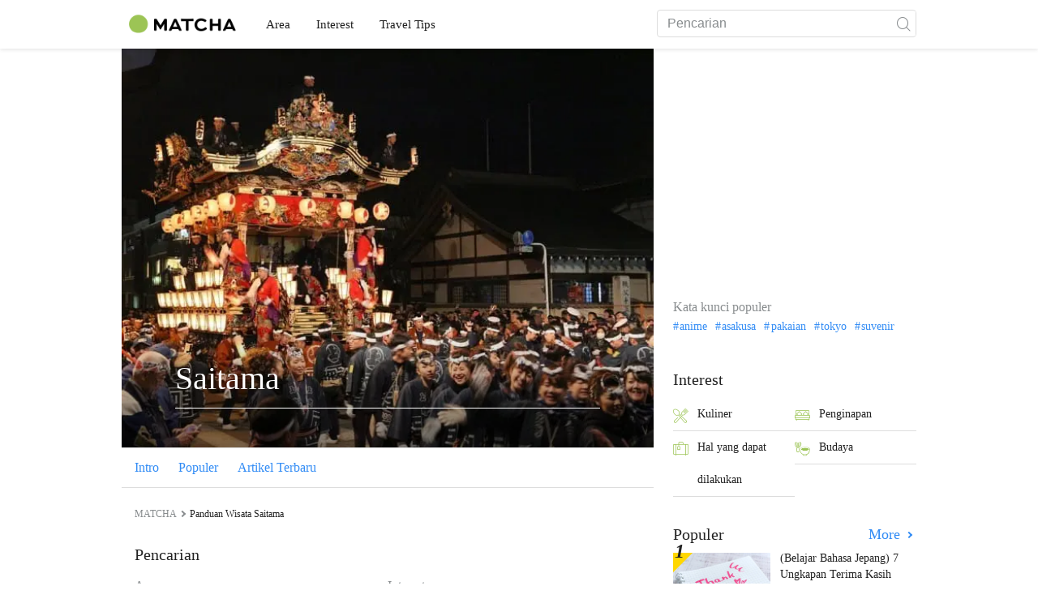

--- FILE ---
content_type: text/html; charset=UTF-8
request_url: https://matcha-jp.com/id/list?region=111&category=all
body_size: 13397
content:
<!DOCTYPE html>
<html  lang="id">

<head>
    <meta charset="utf-8">
                        <meta name="robots" content="noindex, follow">
                <meta name="description" content="Selain rekomendasi tempat wisata terkait Saitama, kami juga menyajikan informasi tentang hotel, pemandian air panas (onsen), kuliner, shopping, akses ke tempat wisata, agenda wisata rekomendasi, serta banyak tips lainnya.">
    <meta name="keywords" content="">
    <meta name="author" content="MATCHA">
    <meta name="copyright" content="MATCHA">

            <meta property="og:type" content="website" />
                    <meta property="og:description" content="Selain rekomendasi tempat wisata terkait Saitama, kami juga menyajikan informasi tentang hotel, pemandian air panas (onsen), kuliner, shopping, akses ke tempat wisata, agenda wisata rekomendasi, serta banyak tips lainnya.">
                <meta property="og:url" content="https://matcha-jp.com/id/list?category=all&amp;region=111">
                    <meta property="og:site_name" content="MATCHA - Panduan Wisata, Budaya, Hotel di Jepang">
                <meta property="og:image" content="https://resources.matcha-jp.com/original/2018/11/30-67134.png">
                    <meta property="og:title" content=" Kumpulan Artikel Populer dan Tempat Wisata Rekomendasi Terkait Saitama - MATCHA Situs Wisata Jepang">
                <meta property="og:locale" content="ja_JP" />
        <meta property="og:locale:alternate" content="en_GB">
        <meta property="og:locale:alternate" content="en_US">
        <meta property="og:locale:alternate" content="ko_KR">
        <meta property="og:locale:alternate" content="zh_TW">
        <meta property="og:locale:alternate" content="th_TH">
        <meta name="twitter:card" content="summary_large_image">
        <meta name="twitter:site" content="@matcha_global">
                    <meta name="twitter:description" content="Selain rekomendasi tempat wisata terkait Saitama, kami juga menyajikan informasi tentang hotel, pemandian air panas (onsen), kuliner, shopping, akses ke tempat wisata, agenda wisata rekomendasi, serta banyak tips lainnya.">
        
                    <meta name="twitter:image" content="https://resources.matcha-jp.com/original/2018/11/30-67134.png">
        
                    <meta name="twitter:title" content=" Kumpulan Artikel Populer dan Tempat Wisata Rekomendasi Terkait Saitama - MATCHA Situs Wisata Jepang">
                <meta property="fb:app_id" content="564340460442983">
        <meta property="fb:pages" content="663938143748913">
    
    <title>
         Kumpulan Artikel Populer dan Tempat Wisata Rekomendasi Terkait Saitama - MATCHA Situs Wisata Jepang    </title>

            
                    <link rel="canonical" href=https://matcha-jp.com/id/list?region=111>
        
                    <link rel="next" href="https://matcha-jp.com/id/list/?page=2">
        
            
        <link
        rel="alternate"
        href="https://matcha-jp.com/jp/list?category=all&amp;region=111"
                    hreflang="ja"
                >
        <link
        rel="alternate"
        href="https://matcha-jp.com/en/list?category=all&amp;region=111"
                    hreflang="x-default"
                >
        <link
        rel="alternate"
        href="https://matcha-jp.com/tw/list?category=all&amp;region=111"
                    hreflang="zh-TW"
                >
        <link
        rel="alternate"
        href="https://matcha-jp.com/th/list?category=all&amp;region=111"
                    hreflang="th"
                >
        <link
        rel="alternate"
        href="https://matcha-jp.com/ko/list?category=all&amp;region=111"
                    hreflang="ko"
                >
        <link
        rel="alternate"
        href="https://matcha-jp.com/cn/list?category=all&amp;region=111"
                    hreflang="zh-CN"
                >
        <link
        rel="alternate"
        href="https://matcha-jp.com/id/list?category=all&amp;region=111"
                    hreflang="id"
                >
        <link
        rel="alternate"
        href="https://matcha-jp.com/vn/list?category=all&amp;region=111"
                    hreflang="vi"
                >
        <link
        rel="alternate"
        href="https://matcha-jp.com/easy/list?category=all&amp;region=111"
                    hreflang=""
                >
        <link
        rel="alternate"
        href="https://matcha-jp.com/es/list?category=all&amp;region=111"
                    hreflang="es"
                >
    
    <meta name="viewport" content="width=device-width, initial-scale=1,user-scalable=no">
    <meta http-equiv="X-UA-Compatible" content="IE=edge">
    <meta name="format-detection" content="telephone=no">
            <meta name="msvalidate.01" content="7A1F5225E0397B9C5A8BB91B2C52FE97">
        <meta name="csrf-token" content="dX23W1lNW6QfluyujRME8PNu5ADJRMthTzpDr6DQ">

    <link rel="shortcut icon" href="/images/favicon.ico">
    <link rel="apple-touch-icon-precomposed" sizes="192x192" href="https://matcha-jp.com/images/common/touch-icon/touch-icon_192.webp">
    <link rel="apple-touch-icon-precomposed" sizes="144x144" href="https://matcha-jp.com/images/common/touch-icon/touch-icon_144.webp">
    <link rel="apple-touch-icon-precomposed" sizes="114x114" href="https://matcha-jp.com/images/common/touch-icon/touch-icon_114.webp">
    <link rel="apple-touch-icon-precomposed" sizes="72x72" href="https://matcha-jp.com/images/common/touch-icon/touch-icon_72.webp">
    <link rel="apple-touch-icon-precomposed" href="https://matcha-jp.com/images/common/touch-icon/touch-icon_57.webp">

                            <link rel="stylesheet" href="/styles/layouts/default.css?id=1329cc735a188389ef8a">
        <link href="https://fonts.googleapis.com/icon?family=Material+Icons" rel="stylesheet">
        <link rel="stylesheet" href="/styles/layouts/lite-yt-embed.css?id=4c1c60b95b15519c5024">
        <link rel="stylesheet" href="https://matcha-jp.com/styles/pages/list/index.css">

            <script>
            (function () {
                dataLayer = [{ isPR: false }];
            })()
        </script>
            <script>
        window.dataLayer = window.dataLayer || [];
        dataLayer.push({
                            "region" : "埼玉県",
                    });
    </script>
            <script>
            (function(w,d,s,l,i){w[l]=w[l]||[];w[l].push({'gtm.start':
            new Date().getTime(),event:'gtm.js'});var f=d.getElementsByTagName(s)[0],
            j=d.createElement(s),dl=l!='dataLayer'?'&l='+l:'';j.async=true;j.src=
            'https://www.googletagmanager.com/gtm.js?id='+i+dl;f.parentNode.insertBefore(j,f);
            })(window,document,'script','dataLayer','GTM-5Z4HTG');
        </script>
    
                        <script type="text/javascript" src="/scripts/manifest.js?id=1ee8e387e75b558b5a59" defer></script>
        <script type="text/javascript" src="/scripts/vendor.js?id=21f28875fe05faeb356b" defer></script>
                <script type="text/javascript" src="/scripts/matcha.js?id=633f3002b01226cebaa7" defer></script>
    <script type="text/javascript" src="/scripts/layouts/default.js?id=af5cd32c1ab1b6bc8319" defer></script>
    <script type="text/javascript" src="/scripts/layouts/lite-yt-embed.js" defer></script>
    <script type="text/javascript" src="/scripts/jquery-3.7.1.js?id=a2e04c46c560239f6163" defer></script>
    <script src="https://unpkg.com/flickity@2/dist/flickity.pkgd.min.js"></script>
    <script type="text/javascript">
        let currentWindowWidth = window.innerWidth;
        let selectedIndexs = [];
        const isPlaceDetail = null;

        function initializeFlickity() {
            const dataCarouselIds = document.querySelectorAll('[data-carousel-id]');
            const recommendHotelInSpotEl = document.querySelector('.recommend-hotel-in-spot');
            const flickityInstances = [];
            const flickityOptions = {
                initialIndex: 0,
                pageDots: false,
                contain: true,
                draggable: true,
                wrapAround: false,
                percentPosition: false,
            };
            
            selectedIndexs = Array(dataCarouselIds?.length || 0).fill(0);

            if (!dataCarouselIds.length || (isPlaceDetail && !recommendHotelInSpotEl)) return;

            dataCarouselIds.forEach((dataCarouselId, cIndex) => {
                const carouselEl = dataCarouselId.querySelector('.slide-hotel-pc');
                const cardRatings = carouselEl.querySelectorAll('.hotel-card_rating-box');
                const boxReviews = carouselEl.querySelectorAll('.hotel-card_rating-box-review');
                const costBoxes = carouselEl.querySelectorAll('.hotel-card_cost');
                const hotelCards = carouselEl.querySelectorAll('.hotel-card');
                const hotelCardsLength = hotelCards.length;
                const lastHotelCardIndex = Math.max(0, hotelCardsLength - 1);
                const prevButton = dataCarouselId.querySelector('.flickity-prev-next-button.previous');
                const nextButton = dataCarouselId.querySelector('.flickity-prev-next-button.next');

                const options = {
                    ...flickityOptions,
                    prevNextButtons: !isPlaceDetail,
                    cellAlign: isPlaceDetail || currentWindowWidth < 768 ? 'center' : 'left',
                    arrowShape: !isPlaceDetail ?
                        {
                            x0: 35,
                            x1: 60,
                            y1: 30,
                            x2: 70,
                            y2: 30,
                            x3: 45
                        } :
                        undefined,
                    groupCells: isPlaceDetail || currentWindowWidth < 768 ? 1 : 2,
                };

                const flkty = new Flickity(carouselEl, options);
                flickityInstances.push(flkty);

                const adjustCarouselItemStyles = () => {
                    carouselEl.classList.add('max-scroll-left');
                    cardRatings.forEach((item, index) => {
                        if (item.offsetHeight > 18) {
                            boxReviews[index]?.style.setProperty('margin-left', 'auto');
                            boxReviews[index]?.style.setProperty('text-align', 'right');
                            costBoxes[index]?.style.setProperty('margin-top', '-5px');
                        }
                    });
                };

                const adjustHotelCardPositions = (index) => {
                    if (currentWindowWidth >= 768 || hotelCardsLength <= 2) return;

                    const translateXs = Array.from(hotelCards).map((card) => card.style.transform);
                    if (index === lastHotelCardIndex - 1) {
                        hotelCards.forEach((card, i) => {
                            const match = translateXs[i].match(/translateX\(([-\d.]+)px\)/);
                            const currentX = match ? parseFloat(match[1]) : 0;
                            card.style.transform = `translateX(${currentX + 8}px)`;
                        });
                    } else {
                        hotelCards.forEach((card, i) => {
                            const match = translateXs[i].match(/translateX\(([-\d.]+)px\)/);
                            const currentX = match ? parseFloat(match[1]) : 0;
                            card.style.transform = `translateX(${currentX - 8}px)`;
                        });
                    }
                }

                flkty.on('change', (index) => {
                    selectedIndexs[cIndex] = index;
                    adjustHotelCardPositions(index);
                    updateNavigationButtons(carouselEl, prevButton, nextButton, index, hotelCardsLength, lastHotelCardIndex);
                });

                flkty.on('dragMove', (_event, _pointer, moveVector) => {
                    if (currentWindowWidth >= 768 || moveVector.x > 0 && selectedIndexs[cIndex] === 0)
                        return;
                    carouselEl.classList.add('no-padding');
                });

                flkty.on('dragEnd', () => {
                    if (currentWindowWidth >= 768) return;
                    if (selectedIndexs[cIndex] === 1) return;
                    carouselEl.classList.remove('no-padding');
                });

                adjustCarouselItemStyles();
                updateNavigationButtons(carouselEl, prevButton, nextButton, selectedIndexs[cIndex], hotelCardsLength, lastHotelCardIndex);
            });

            return flickityInstances;
        }


        function updateNavigationButtons(carouselEl, prevButton, nextButton, index, hotelCardsLength,
            lastHotelCardIndex) {
            const isMobileView = currentWindowWidth < 768;

            if (isMobileView) {
                if (index === lastHotelCardIndex) {
                    carouselEl.classList.add('max-scroll-right');
                    carouselEl.classList.remove('max-scroll-left');
                } else if (hotelCardsLength > 2 && index >= lastHotelCardIndex - 1) {
                    carouselEl.classList.remove('max-scroll-right');
                    carouselEl.classList.remove('max-scroll-left');
                } else {
                    carouselEl.classList.remove('max-scroll-right');
                    carouselEl.classList.add('max-scroll-left');
                }
            } else {
                if (hotelCardsLength > 2 && index >= lastHotelCardIndex - 1) {
                    nextButton?.setAttribute('disabled', true);
                    prevButton?.removeAttribute('disabled');
                    carouselEl.classList.remove('no-padding');

                    if (isPlaceDetail) {
                        carouselEl.classList.add('max-scroll-left');
                        return
                    }

                    carouselEl.classList.remove('max-scroll-left');
                    carouselEl.classList.add('max-scroll-right');
                } else {
                    if (hotelCardsLength <= 2) {
                        nextButton?.setAttribute('disabled', true);
                        prevButton?.setAttribute('disabled', true);
                    } else {
                        nextButton?.removeAttribute('disabled');
                        prevButton?.setAttribute('disabled', true);
                        carouselEl.classList.replace('max-scroll-right', 'max-scroll-left');
                    }
                }
            }
        };

        function handleResize(flickityInstances) {
            const newWindowWidth = window.innerWidth;
            if (newWindowWidth === currentWindowWidth) return;
            currentWindowWidth = newWindowWidth;

            flickityInstances.forEach((flkty, cIndex) => {
                const carouselEl = flkty.element;
                const dataCarouselId = carouselEl.closest('[data-carousel-id]');
                const prevButton = dataCarouselId.querySelector('.flickity-prev-next-button.previous');
                const nextButton = dataCarouselId.querySelector('.flickity-prev-next-button.next');
                const hotelCards = carouselEl.querySelectorAll('.hotel-card');
                const hotelCardsLength = hotelCards.length;
                const lastHotelCardIndex = Math.max(0, hotelCardsLength - 1);

                flkty.options.cellAlign = isPlaceDetail || currentWindowWidth < 768 ? 'center' : 'left';
                flkty.options.groupCells = isPlaceDetail || currentWindowWidth < 768 ? 1 : 2;
                flkty.reposition();

                updateNavigationButtons(carouselEl, prevButton, nextButton, selectedIndexs[cIndex], hotelCardsLength, lastHotelCardIndex);
            });
        }


        document.addEventListener('DOMContentLoaded', () => {
            const flickityInstances = initializeFlickity();

            window.addEventListener('resize', () => {
                handleResize(flickityInstances);
            });
        });
    </script>
    <script>
        let i18n = {"messages":{"user":{"title":{"index":"Pengguna","login":"Masuk","signUp":"Daftar","logout":"Keluar","mypage":"Halaman Saya","register":"Daftar","change_setting":"Pengaturan"},"label":{"index":"Pengguna","login":"Masuk","logout":"Keluar","mypage":"Halaman Saya","sign_up":"Daftar","unknown_error":"Terjadi kesalahan yang tidak diketahui"},"text":{"use_place_favorite":"Tambahkan tempat ke favorit","signup_to_use_place_favorite":"Daftar atau masuk untuk menambahkan tempat ke favorit.","use_article_favorite":"Simpan artikel","signup_to_use_article_favorite":"Anda harus masuk atau mendaftar untuk menyimpan artikel","login_required":"Wajib masuk","login_to_continue":"Silakan masuk atau mendaftar untuk lanjut.","required_field":"Please fill out the required field.","invalid_entry":"There is an error in your entry."}}}};
    </script>
    <script src="/scripts/pages/place/single-place.js?id=d6bd7fea33e26bdd844a" defer></script>

    <script src="/scripts/pages/list/index.js?id=565c5a537f4fc0bc9eb8" defer></script>

        
    
</head>

<body id="" class="id ">
    <noscript>
        
        
        
                    <img loading="lazy" decoding="async" height="1" width="1" style="display:none" src="//www.facebook.com/tr?id=1225653250857108&ev=PageView&noscript=1" />
            </noscript>
    
    
        <div class="loading" id="loading" style="display: none;">Loading...</div>
    <div class="article_Top_PMP"></div>

            <div class="c-header-jack">
    <a class="c-header-jack__link"
        href="https://matcha-jp.com/id/11737"
        style="background-image: url(https://resources.matcha-jp.com/resize/720x2000/2023/02/14-134772.webp);"
    >
        <div class="c-header-jack__title-box">
            <p class="c-header-jack__title">Liburan di Tokyo! Nikmati Layanan untuk Keluarga dan Anak di karaksa hotel</p>
        </div>
    </a>
</div>    
    <div id="informationHeader">
    </div>



    <header id="stickyRoot" class="l-nav">
    <div class="container">
        <div class="header_logo">
            <a href="https://matcha-jp.com/id">
                <img decoding="async" src="https://matcha-jp.com/images/common/logo.webp" width="360" height="96" alt="MATCHA">
            </a>
        </div>

        <hamburger-menu>
<template slot-scope="hamburgerMenu">
    <div>
        <div
            class="hamburger-menu__trigger icon-menu"
            v-on:click="hamburgerMenu.open"
        ></div>
        <transition name="hamburger-menu">
            <div
                v-show="hamburgerMenu.isOpen"
                id="menu"
                class="hamburger-menu__container"
            >
                <div class="hamburger-menu__close-button">
                    <span
                        v-on:click="hamburgerMenu.close"
                        class="c-cross-button icon-cancel"
                    ></span>
                </div>
                <div class="hamburger-menu__list-container">
                    <div class="hamburger-menu__list-main dfs">
                                                     

                                                                <collapsible-menu>
<template slot-scope="collapsibleMenu">
    <ul class="c-collapsible-menu">
        <li>
            <div
                v-bind:class="{ 'arrow-down': collapsibleMenu.isOpen }"
                                    class="c-collapsible-menu__title arrow"
                                                    v-on:click="collapsibleMenu.collapseMenu"
                            >
                Area
            </div>
                            <transition name="c-collapsible-menu">
                    <div
                        v-if="collapsibleMenu.isOpen"
                        class="c-collapsible-menu__wrapper"
                    >
                        <ul class="c-collapsible-menu-item-list">
            <li class="menu-item">
            <a class="menu-item__link" href="https://matcha-jp.com/id/list?region=113">
                Tokyo
            </a>
        </li>
            <li class="menu-item">
            <a class="menu-item__link" href="https://matcha-jp.com/id/list?region=127">
                Osaka 
            </a>
        </li>
            <li class="menu-item">
            <a class="menu-item__link" href="https://matcha-jp.com/id/list?region=126">
                Kyoto
            </a>
        </li>
            <li class="menu-item">
            <a class="menu-item__link" href="https://matcha-jp.com/id/list?region=101">
                Hokkaido
            </a>
        </li>
            <li class="menu-item">
            <a class="menu-item__link" href="https://matcha-jp.com/id/list?region=140">
                Fukuoka 
            </a>
        </li>
            <li class="menu-item">
            <a class="menu-item__link" href="https://matcha-jp.com/id/list?region=147">
                Okinawa 
            </a>
        </li>
            <li class="menu-item">
            <a class="menu-item__link" href="https://matcha-jp.com/id/list?region=114">
                Kanagawa 
            </a>
        </li>
            <li class="menu-item">
            <a class="menu-item__link" href="https://matcha-jp.com/id/list?region=133">
                Okayama 
            </a>
        </li>
                <li class="menu-item menu-item__extra">
            <a
                class="menu-item__link"
                href="https://matcha-jp.com/id/list/region"
                
            >
                Semua Area
                <span class="right-arrow"></span>
            </a>
        </li>
    </ul>
                    </div>
                </transition>
                    </li>
    </ul>
</template>
</collapsible-menu>                                                                                         

                                                                <collapsible-menu>
<template slot-scope="collapsibleMenu">
    <ul class="c-collapsible-menu">
        <li>
            <div
                v-bind:class="{ 'arrow-down': collapsibleMenu.isOpen }"
                                    class="c-collapsible-menu__title arrow"
                                                    v-on:click="collapsibleMenu.collapseMenu"
                            >
                Interest
            </div>
                            <transition name="c-collapsible-menu">
                    <div
                        v-if="collapsibleMenu.isOpen"
                        class="c-collapsible-menu__wrapper"
                    >
                        <ul class="c-collapsible-menu-item-list">
            <li class="menu-item">
            <a class="menu-item__link" href="https://matcha-jp.com/id/list?category=1">
                <i class="icon-restaurant"></i>Kuliner
            </a>
        </li>
            <li class="menu-item">
            <a class="menu-item__link" href="https://matcha-jp.com/id/list?category=36">
                <i class="icon-bed"></i>Penginapan
            </a>
        </li>
            <li class="menu-item">
            <a class="menu-item__link" href="https://matcha-jp.com/id/list?category=69">
                <i class="icon-things-to-do"></i>Hal yang dapat dilakukan
            </a>
        </li>
            <li class="menu-item">
            <a class="menu-item__link" href="https://matcha-jp.com/id/list?category=101">
                <i class="icon-tea"></i>Budaya
            </a>
        </li>
                <li class="menu-item menu-item__extra">
            <a
                class="menu-item__link"
                href="https://matcha-jp.com/id/list/category"
                
            >
                Seluruh kategori
                <span class="right-arrow"></span>
            </a>
        </li>
    </ul>
                    </div>
                </transition>
                    </li>
    </ul>
</template>
</collapsible-menu>                                                                                         

                                                                <collapsible-menu>
<template slot-scope="collapsibleMenu">
    <ul class="c-collapsible-menu">
        <li>
            <div
                v-bind:class="{ 'arrow-down': collapsibleMenu.isOpen }"
                                    class="c-collapsible-menu__title arrow"
                                                    v-on:click="collapsibleMenu.collapseMenu"
                            >
                Travel Tips
            </div>
                            <transition name="c-collapsible-menu">
                    <div
                        v-if="collapsibleMenu.isOpen"
                        class="c-collapsible-menu__wrapper"
                    >
                        <ul class="c-collapsible-menu-item-list">
            <li class="menu-item">
            <a class="menu-item__link" href="https://matcha-jp.com/id/list?category=53">
                <i class="icon-train"></i>Transportasi
            </a>
        </li>
            <li class="menu-item">
            <a class="menu-item__link" href="https://matcha-jp.com/id/list?category=82">
                <i class="icon-weather"></i>Cuaca & Musim
            </a>
        </li>
            <li class="menu-item">
            <a class="menu-item__link" href="https://matcha-jp.com/id/list?category=83">
                <i class="icon-disaster"></i>Bencana
            </a>
        </li>
            <li class="menu-item">
            <a class="menu-item__link" href="https://matcha-jp.com/id/list?category=115">
                <i class="icon-home"></i>Menetap di Jepang
            </a>
        </li>
            <li class="menu-item">
            <a class="menu-item__link" href="https://matcha-jp.com/id/list?category=116">
                <i class="icon-wifi"></i>Tips Wisata
            </a>
        </li>
        </ul>
                    </div>
                </transition>
                    </li>
    </ul>
</template>
</collapsible-menu>                                                                                                                                        </div>
                </div>
                <div class="hamburger-menu__navigation-container">
                    <div class="hamburger-menu__navigation-label">
                        MATCHA
                    </div>
                    <ul class="hamburger-menu__navigation-items">
                        <li class="hamburger-menu__navigation-item">
                            <a class="hamburger-menu__navigation-item-link" href="https://company.matcha-jp.com/en/service/matcha/">
                                Tentang MATCHA
                            </a>
                        </li>
                        <li class="hamburger-menu__navigation-item">
                            <a class="hamburger-menu__navigation-item-link" href="https://company.matcha-jp.com/en/about/">
                                Profil Perusahaan
                            </a>
                        </li>
                        <li class="hamburger-menu__navigation-item">
                            <a class="hamburger-menu__navigation-item-link" href="https://company.matcha-jp.com/recruit/">
                                Rekrutmen
                            </a>
                        </li>
                        <li class="hamburger-menu__navigation-item">
                            <a class="hamburger-menu__navigation-item-link" href="https://company.matcha-jp.com/en/info/">
                                Hubungi Kami
                            </a>
                        </li>
                    </ul>
                </div>
            </div>
        </transition>
        <transition name="fade">
            <div
                v-if="hamburgerMenu.isOpen"
                v-on:click="hamburgerMenu.close"
                class="hamburger-menu__mask"
            ></div>
        </transition>
    </div>
</template>
</hamburger-menu>

        <div id="menu" class="header_menu">
            <div class="menuHeader">
            </div>
            <div class="menuGroup mainMenu">
                <ul id="dropdownMenu" class="dropdownMenu">
                    
                                             

                                                        <li class="c-dropdown-menu">
    <div class="c-dropdown-menu__title arrow">
        Area
    </div>
            <div class="c-dropdown-menu__wrapper">
            <ul class="c-meta-list c-meta-list--vertical">
            <li class="meta-item meta-item--icon-black">
            <a class="meta-item__link" href="https://matcha-jp.com/id/list?region=113">
                Tokyo
            </a>
        </li>
            <li class="meta-item meta-item--icon-black">
            <a class="meta-item__link" href="https://matcha-jp.com/id/list?region=127">
                Osaka 
            </a>
        </li>
            <li class="meta-item meta-item--icon-black">
            <a class="meta-item__link" href="https://matcha-jp.com/id/list?region=126">
                Kyoto
            </a>
        </li>
            <li class="meta-item meta-item--icon-black">
            <a class="meta-item__link" href="https://matcha-jp.com/id/list?region=101">
                Hokkaido
            </a>
        </li>
            <li class="meta-item meta-item--icon-black">
            <a class="meta-item__link" href="https://matcha-jp.com/id/list?region=140">
                Fukuoka 
            </a>
        </li>
            <li class="meta-item meta-item--icon-black">
            <a class="meta-item__link" href="https://matcha-jp.com/id/list?region=147">
                Okinawa 
            </a>
        </li>
            <li class="meta-item meta-item--icon-black">
            <a class="meta-item__link" href="https://matcha-jp.com/id/list?region=114">
                Kanagawa 
            </a>
        </li>
            <li class="meta-item meta-item--icon-black">
            <a class="meta-item__link" href="https://matcha-jp.com/id/list?region=133">
                Okayama 
            </a>
        </li>
                <li class="meta-item">
            <a
                class="meta-item__link meta-item__link-extra"
                href="https://matcha-jp.com/id/list/region"
                
            >
                Semua Area
                <span></span>
            </a>
        </li>
    </ul>        </div>
    </li>                                                                             

                                                        <li class="c-dropdown-menu">
    <div class="c-dropdown-menu__title arrow">
        Interest
    </div>
            <div class="c-dropdown-menu__wrapper">
            <ul class="c-meta-list c-meta-list--vertical">
            <li class="meta-item meta-item--icon-black">
            <a class="meta-item__link" href="https://matcha-jp.com/id/list?category=1">
                <i class="icon-restaurant"></i>Kuliner
            </a>
        </li>
            <li class="meta-item meta-item--icon-black">
            <a class="meta-item__link" href="https://matcha-jp.com/id/list?category=36">
                <i class="icon-bed"></i>Penginapan
            </a>
        </li>
            <li class="meta-item meta-item--icon-black">
            <a class="meta-item__link" href="https://matcha-jp.com/id/list?category=69">
                <i class="icon-things-to-do"></i>Hal yang dapat dilakukan
            </a>
        </li>
            <li class="meta-item meta-item--icon-black">
            <a class="meta-item__link" href="https://matcha-jp.com/id/list?category=101">
                <i class="icon-tea"></i>Budaya
            </a>
        </li>
                <li class="meta-item">
            <a
                class="meta-item__link meta-item__link-extra"
                href="https://matcha-jp.com/id/list/category"
                
            >
                Seluruh kategori
                <span></span>
            </a>
        </li>
    </ul>        </div>
    </li>                                                                             

                                                        <li class="c-dropdown-menu">
    <div class="c-dropdown-menu__title arrow">
        Travel Tips
    </div>
            <div class="c-dropdown-menu__wrapper">
            <ul class="c-meta-list c-meta-list--vertical">
            <li class="meta-item meta-item--icon-black">
            <a class="meta-item__link" href="https://matcha-jp.com/id/list?category=53">
                <i class="icon-train"></i>Transportasi
            </a>
        </li>
            <li class="meta-item meta-item--icon-black">
            <a class="meta-item__link" href="https://matcha-jp.com/id/list?category=82">
                <i class="icon-weather"></i>Cuaca & Musim
            </a>
        </li>
            <li class="meta-item meta-item--icon-black">
            <a class="meta-item__link" href="https://matcha-jp.com/id/list?category=83">
                <i class="icon-disaster"></i>Bencana
            </a>
        </li>
            <li class="meta-item meta-item--icon-black">
            <a class="meta-item__link" href="https://matcha-jp.com/id/list?category=115">
                <i class="icon-home"></i>Menetap di Jepang
            </a>
        </li>
            <li class="meta-item meta-item--icon-black">
            <a class="meta-item__link" href="https://matcha-jp.com/id/list?category=116">
                <i class="icon-wifi"></i>Tips Wisata
            </a>
        </li>
        </ul>        </div>
    </li>                                                                                                                    </ul>
            </div>

            <div class="menuGroup company">
                <div class="menuGroupLabel">MATCHA</div>
                <ul>
                    <li>
                        <a href="https://company.matcha-jp.com/en/service/matcha/">Tentang MATCHA</a>
                    </li>
                    <li>
                        <a href="https://company.matcha-jp.com/en/about/">Profil Perusahaan</a>
                    </li>
                    <li>
                        <a href="https://company.matcha-jp.com/recruit/">Rekrutmen</a>
                    </li>
                    <li>
                        <a href="https://company.matcha-jp.com/en/info/">Hubungi Kami</a>
                    </li>
                </ul>
            </div>
        </div>
        <form action="https://matcha-jp.com/id/search" method="get" class="header_search icon-search">
            <input type="search" name="keyword" placeholder="Pencarian">
            <span class="underline"></span>
            <button class="icon-search" type="submit" aria-label="icon-search"></button>
        </form>
    </div>
</header>

            <div class="slider-nav">
    <ul class="slider-nav__list">
                    <li class="slider-nav__item">
                <a href="https://matcha-jp.com/id/list?region=111&amp;category=69"
                    class="slider-nav__link">
                    <span class="icon-things-to-do"></span>Hal yang dapat dilakukan di Saitama
                </a>
            </li>
                    <li class="slider-nav__item">
                <a href="https://matcha-jp.com/id/list?region=111&amp;category=1"
                    class="slider-nav__link">
                    <span class="icon-restaurant"></span>Kuliner di Saitama
                </a>
            </li>
                    <li class="slider-nav__item">
                <a href="https://matcha-jp.com/id/list?region=111&amp;category=53"
                    class="slider-nav__link">
                    <span class="icon-train"></span>Transportasi di Saitama
                </a>
            </li>
                    <li class="slider-nav__item">
                <a href="https://matcha-jp.com/id/special_back"
                    class="slider-nav__link">
                    <span class="icon-matchan-icon"></span>MATCHA Liputan Khusus
                </a>
            </li>
            </ul>
</div>    
        <div id="app"  class="l-content container">
        <div id="singleContent" class="main-contents single-category">
            
        <div class="hero-container freddie">
            <div class="category-hero-image" style="background-image: url(https://resources.matcha-jp.com/resize/720x2000/2017/10/19-39111.webp);">
    <div class="category-hero-image__content">
        <h1 class="category-hero-image__title">
            Saitama
        </h1>
    </div>
</div>        </div>
        <div class="navigation-container">
            <nav class="navigation--horizontal">
            <a class="navigation__item" href="#intro" v-scroll-to="'#intro'">
            Intro
        </a>
            <a class="navigation__item" href="#ranking" v-scroll-to="'#ranking'">
            Populer
        </a>
            <a class="navigation__item" href="#latest" v-scroll-to="'#latest'">
            Artikel Terbaru
        </a>
    </nav>        </div>
        <div class="breadcrumbs-wrapper">
            <nav class="c-breadcrumbs">
    <ol class="c-breadcrumbs__list" itemscope itemtype="http://schema.org/BreadcrumbList">
                    <li class="c-breadcrumbs__item" itemprop="itemListElement" itemscope itemtype="http://schema.org/ListItem">
                                    <a href="https://matcha-jp.com/id/list/region" itemprop="item">
                        <span class="c-breadcrumbs__link-text" itemprop="name">MATCHA</span>
                        <meta itemprop="position" content="1">
                    </a>
                            </li>
                    <li class="c-breadcrumbs__item" itemprop="itemListElement" itemscope itemtype="http://schema.org/ListItem">
                                    <span class="c-breadcrumbs__title" itemprop="name">Panduan Wisata Saitama</span>
                    <meta itemprop="position" content="2">
                            </li>
            </ol>
</nav>
        </div>
    
    <section class="section-container category-search">
        <div id="">
            <div class="c-content-section__header">
            <h2 class="c-content-section__title">
                Pencarian
            </h2>
                    </div>
        <div>
        <div class="search-field--pc">
    <div class="search-field__dropdown">
        <p class="search-field__dropdown-title">
            Area
        </p>
        <div class="c-hoverable-select-list">
    <div class="title">
        Saitama
    </div>
    <div class="select-list" style="width: 624px;">
        <div class="menu-list-with-breadcrumbs--pc">
    <ul>
        <li class="list-item breadcrumb">
                            <a href="https://matcha-jp.com/id/list/region">
                    All
                </a>
                            <a href="https://matcha-jp.com/id/list?region=111">
                    Saitama
                </a>
                    </li>
                               <li class="list-item">
            <a href="https://matcha-jp.com/id/list?region=210">Saitama</a>
            </li>
                        <li class="list-item">
            <a href="https://matcha-jp.com/id/list?region=211">Kawagoe / Tokorozawa</a>
            </li>
                        <li class="list-item">
            <a href="https://matcha-jp.com/id/list?region=212">Honjo / Kumagaya</a>
            </li>
                        <li class="list-item">
            <a href="https://matcha-jp.com/id/list?region=213">Chichibu / Nagatoro</a>
            </li>
                        <li class="list-item">
            <a href="https://matcha-jp.com/id/list?region=214">Koshigaya / Kasukabe</a>
            </li>
                        </ul>
</div>
    </div>
</div>    </div>
    <div class="search-field__dropdown">
        <p class="search-field__dropdown-title">
            Interest
        </p>
        <div class="c-hoverable-select-list">
    <div class="title">
        Seluruh kategori
    </div>
    <div class="select-list" style="width: 100%;">
        <ul class="c-meta-list c-meta-list--vertical">
            <li class="meta-item ">
            <a class="meta-item__link" href="https://matcha-jp.com/id/list?category=1&amp;region=111">
                <i class="icon-restaurant"></i>Kuliner
            </a>
        </li>
            <li class="meta-item ">
            <a class="meta-item__link" href="https://matcha-jp.com/id/list?category=36&amp;region=111">
                <i class="icon-bed"></i>Penginapan
            </a>
        </li>
            <li class="meta-item ">
            <a class="meta-item__link" href="https://matcha-jp.com/id/list?category=69&amp;region=111">
                <i class="icon-things-to-do"></i>Hal yang dapat dilakukan
            </a>
        </li>
            <li class="meta-item ">
            <a class="meta-item__link" href="https://matcha-jp.com/id/list?category=101&amp;region=111">
                <i class="icon-tea"></i>Budaya
            </a>
        </li>
        </ul>
    </div>
</div>    </div>
</div>
<div class="search-field--sp">
    <div class="search-field__collapsible">
        <collapsible-menu>
<template slot-scope="collapsibleMenu">
    <div class="collapsible-menu">
        <div
            v-bind:class="{ 'arrow-down': collapsibleMenu.isOpen }"
            class="collapsible-menu__box arrow"
            v-on:click="collapsibleMenu.collapseMenu"
        >
            <p class="collapsible-menu__title">Area</p>
            <p class="collapsible-menu__select-title">Saitama</p>
        </div>
        <transition name="list-collapsible-menu">
            <div
                v-if="collapsibleMenu.isOpen"
                class="collapsible-menu__list"
            >
                <div class="menu-list-with-breadcrumbs--sp">
    <ul>
        <li class="list-item breadcrumb">
                            <a href="https://matcha-jp.com/id/list">
                    All
                </a>
                            <a href="https://matcha-jp.com/id/list?region=111">
                    Saitama
                </a>
                    </li>
                               <li class="list-item">
            <a href="https://matcha-jp.com/id/list?region=210">Saitama</a>
            </li>
                        <li class="list-item">
            <a href="https://matcha-jp.com/id/list?region=211">Kawagoe / Tokorozawa</a>
            </li>
                        <li class="list-item">
            <a href="https://matcha-jp.com/id/list?region=212">Honjo / Kumagaya</a>
            </li>
                        <li class="list-item">
            <a href="https://matcha-jp.com/id/list?region=213">Chichibu / Nagatoro</a>
            </li>
                        <li class="list-item">
            <a href="https://matcha-jp.com/id/list?region=214">Koshigaya / Kasukabe</a>
            </li>
                        </ul>
</div>
            </div>
        </transition>
    </div>
</template>
</collapsible-menu>    </div>
    <div class="search-field__collapsible">
        <collapsible-menu>
<template slot-scope="collapsibleMenu">
    <div class="collapsible-menu">
        <div
            v-bind:class="{ 'arrow-down': collapsibleMenu.isOpen }"
            class="collapsible-menu__box arrow"
            v-on:click="collapsibleMenu.collapseMenu"
        >
            <p class="collapsible-menu__title">Interest</p>
            <p class="collapsible-menu__select-title">Seluruh kategori</p>
        </div>
        <transition name="list-collapsible-menu">
            <div
                v-if="collapsibleMenu.isOpen"
                class="collapsible-menu__list"
            >
                <ul class="c-meta-list c-meta-list--vertical">
            <li class="meta-item ">
            <a class="meta-item__link" href="https://matcha-jp.com/id/list?category=1&amp;region=111">
                <i class="icon-restaurant"></i>Kuliner
            </a>
        </li>
            <li class="meta-item ">
            <a class="meta-item__link" href="https://matcha-jp.com/id/list?category=36&amp;region=111">
                <i class="icon-bed"></i>Penginapan
            </a>
        </li>
            <li class="meta-item ">
            <a class="meta-item__link" href="https://matcha-jp.com/id/list?category=69&amp;region=111">
                <i class="icon-things-to-do"></i>Hal yang dapat dilakukan
            </a>
        </li>
            <li class="meta-item ">
            <a class="meta-item__link" href="https://matcha-jp.com/id/list?category=101&amp;region=111">
                <i class="icon-tea"></i>Budaya
            </a>
        </li>
        </ul>
            </div>
        </transition>
    </div>
</template>
</collapsible-menu>    </div>
</div>
    </div>
</div>    </section>

            <section class="section-container intro" id="intro">
            <div id="">
            <div class="c-content-section__header">
            <h2 class="c-content-section__title">
                Intro
            </h2>
                    </div>
        <div>
        <p class="intro-desc">
                        Informasi tentang wisata di Prefektur Saitama. Mulai dari tempat wisata asyik yang hanya diketahui orang lokal, kuliner khas setempat, pengalaman-pengalaman yang hanya bisa didapat di Saitama, cuaca dan hal-hal yang perlu diperhatikan, hingga informasi penginapan, semua dijelaskan dengan lengkap di sini.
                    </p>
    </div>
</div>        </section>
    
            <section class="section-container" id="ranking">
            <div id="">
            <div class="c-content-section__header">
            <h2 class="c-content-section__title">
                Populer
            </h2>
                    </div>
        <div>
        <ul class="c-article-list c-article-list--horizontal">
            <li class="c-article-item c-article-item--vertical "
    >
    <div class="article__thumbnail ">
        <a href="https://matcha-jp.com/id/3614" aria-label="article thumbnail">
            <img src="https://resources.matcha-jp.com/resize/720x2000/2016/12/15-11792.webp" decoding="async" loading="lazy" alt="5 Kerajinan Tradisional Jepang Pilihan Khas Prefektur Saitama">
        </a>
    </div>

    <div class="article__content">
        <h3 class="article__title">
            <a class="article__title-link" href="https://matcha-jp.com/id/3614">
                5 Kerajinan Tradisional Jepang Pilihan Khas Prefektur Saitama
            </a>
        </h3>
                    <div class="article__author">
                <a href="https://matcha-jp.com/id/writer/matcha-pr" class ="article__author-img">
                    <img loading="lazy" decoding="async" src="https://resources.matcha-jp.com/resize/100x2000/2023/04/04-136595.webp" alt="MATCHA-PR" loading="lazy">
                </a>
                <a href="https://matcha-jp.com/id/writer/matcha-pr" class="article__author-name"> MATCHA-PR</a>
            </div>
                <div class="article__tag">
                                                <a href="https://matcha-jp.com/id/list?region=111">
                        <p class="article__tag-btn-place meta-place">Saitama</p>
                    </a>
                                    </div>
    </div>
</li>
            <li class="c-article-item c-article-item--vertical "
    >
    <div class="article__thumbnail ">
        <a href="https://matcha-jp.com/id/4056" aria-label="article thumbnail">
            <img src="https://resources.matcha-jp.com/resize/720x2000/2017/03/07-20661.webp" decoding="async" loading="lazy" alt="8 Tempat di Prefektur Saitama yang Jadi Latar Komik dan Anime Populer">
        </a>
    </div>

    <div class="article__content">
        <h3 class="article__title">
            <a class="article__title-link" href="https://matcha-jp.com/id/4056">
                8 Tempat di Prefektur Saitama yang Jadi Latar Komik dan Anime Populer
            </a>
        </h3>
                    <div class="article__author">
                <a href="https://matcha-jp.com/id/writer/matcha-pr" class ="article__author-img">
                    <img loading="lazy" decoding="async" src="https://resources.matcha-jp.com/resize/100x2000/2023/04/04-136595.webp" alt="MATCHA-PR" loading="lazy">
                </a>
                <a href="https://matcha-jp.com/id/writer/matcha-pr" class="article__author-name"> MATCHA-PR</a>
            </div>
                <div class="article__tag">
                                                <a href="https://matcha-jp.com/id/list?region=111">
                        <p class="article__tag-btn-place meta-place">Saitama</p>
                    </a>
                                    </div>
    </div>
</li>
            <li class="c-article-item c-article-item--vertical "
    >
    <div class="article__thumbnail ">
        <a href="https://matcha-jp.com/id/9764" aria-label="article thumbnail">
            <img src="https://resources.matcha-jp.com/resize/720x2000/2020/05/12-102722.webp" decoding="async" loading="lazy" alt="(Ready For Japan! vol. 15) 6 Resep Camilan Lezat Khas Jepang Hanya untuk Anda">
        </a>
    </div>

    <div class="article__content">
        <h3 class="article__title">
            <a class="article__title-link" href="https://matcha-jp.com/id/9764">
                (Ready For Japan! vol. 15) 6 Resep Camilan Lezat Khas Jepang Hanya untuk Anda
            </a>
        </h3>
                    <div class="article__author">
                <a href="https://matcha-jp.com/id/writer/nomoto_kazuki" class ="article__author-img">
                    <img loading="lazy" decoding="async" src="https://resources.matcha-jp.com/resize/100x2000/2020/01/11-94797.webp" alt="Kazuki Nomoto" loading="lazy">
                </a>
                <a href="https://matcha-jp.com/id/writer/nomoto_kazuki" class="article__author-name"> Kazuki Nomoto</a>
            </div>
                <div class="article__tag">
                                                <a href="https://matcha-jp.com/id/list?region=111">
                        <p class="article__tag-btn-place meta-place">Saitama</p>
                    </a>
                                    <a href="https://matcha-jp.com/id/list?region=269">
                        <p class="article__tag-btn-place meta-place">Kanazawa</p>
                    </a>
                                    </div>
    </div>
</li>
    </ul>
    </div>
</div>        </section>
    
            <div id="singlePlace" class="single-place jp home-section-wrapper">
            <div id="">
            <div class="c-content-section__header">
            <h2 class="c-content-section__title">
                Spot Wisata Populer
            </h2>
                            <a href="https://matcha-jp.com/id/list?region=111&amp;type=place&amp;page=2" class="c-content-section__more">More<span class="link-more-hide-text">.</span></a>
                    </div>
        <div>
        <ul class="c-article-list c-article-list--horizontal">
            <li class="c-article-item card c-article-item--vertical"
    >
        <div class="article__thumbnail">
        <a href="https://matcha-jp.com/id/place-master/16424">
            <img loading="lazy" decoding="async" src="https://place.matcha-jp.com/resize/200x2000/2025/02/11-22-23-05-1580f1f88100f1acb19ce22f4fc46b448d9.webp" alt="Taman Kita-Asaba Sakurazutsu">
        </a>
    </div>
    <div class="article__content">
        <h3 class="article__title">
            <a href="https://matcha-jp.com/id/place-master/16424"
               class="article__title-link"
            >
                Taman Kita-Asaba Sakurazutsu
            </a>
        </h3>
        <div class="article__region">
            <a href="https://matcha-jp.com/id/list?region=111">
                <p class="article__meta meta-place">Saitama</p>
            </a>
                            <a href="https://matcha-jp.com/id/list?region=211">
                    <p class="article__meta meta-place "
                       style="margin-left: 10px"
                    >Kawagoe / Tokorozawa</p>
                </a>
                    </div>
    </div>
</li>
            <li class="c-article-item card c-article-item--vertical"
    >
        <div class="article__thumbnail">
        <a href="https://matcha-jp.com/id/place-master/16423">
            <img loading="lazy" decoding="async" src="https://place.matcha-jp.com/resize/200x2000/2025/02/11-22-12-36-1587f7145efecdb9a41fd8410cdae013ded.webp" alt="Bunga sakura di Nagatoro">
        </a>
    </div>
    <div class="article__content">
        <h3 class="article__title">
            <a href="https://matcha-jp.com/id/place-master/16423"
               class="article__title-link"
            >
                Bunga sakura di Nagatoro
            </a>
        </h3>
        <div class="article__region">
            <a href="https://matcha-jp.com/id/list?region=111">
                <p class="article__meta meta-place">Saitama</p>
            </a>
                            <a href="https://matcha-jp.com/id/list?region=213">
                    <p class="article__meta meta-place "
                       style="margin-left: 10px"
                    >Chichibu / Nagatoro</p>
                </a>
                    </div>
    </div>
</li>
            <li class="c-article-item card c-article-item--vertical"
    >
        <div class="article__thumbnail">
        <a href="https://matcha-jp.com/id/place-master/16422">
            <img loading="lazy" decoding="async" src="https://place.matcha-jp.com/resize/200x2000/2025/02/11-21-48-35-1584816edfb2479e6759620b84cbcfb9742.webp" alt="Kumagaya Sakurazutsu">
        </a>
    </div>
    <div class="article__content">
        <h3 class="article__title">
            <a href="https://matcha-jp.com/id/place-master/16422"
               class="article__title-link"
            >
                Kumagaya Sakurazutsu
            </a>
        </h3>
        <div class="article__region">
            <a href="https://matcha-jp.com/id/list?region=111">
                <p class="article__meta meta-place">Saitama</p>
            </a>
                            <a href="https://matcha-jp.com/id/list?region=212">
                    <p class="article__meta meta-place "
                       style="margin-left: 10px"
                    >Honjo / Kumagaya</p>
                </a>
                    </div>
    </div>
</li>
            <li class="c-article-item card c-article-item--vertical"
    >
        <div class="article__thumbnail">
        <a href="https://matcha-jp.com/id/place-master/16421">
            <img loading="lazy" decoding="async" src="https://place.matcha-jp.com/resize/200x2000/2025/02/11-21-26-53-158643994ae74ac00c8e0537f0c7f9708c4.webp" alt="Taman Omiya">
        </a>
    </div>
    <div class="article__content">
        <h3 class="article__title">
            <a href="https://matcha-jp.com/id/place-master/16421"
               class="article__title-link"
            >
                Taman Omiya
            </a>
        </h3>
        <div class="article__region">
            <a href="https://matcha-jp.com/id/list?region=111">
                <p class="article__meta meta-place">Saitama</p>
            </a>
                            <a href="https://matcha-jp.com/id/list?region=210">
                    <p class="article__meta meta-place "
                       style="margin-left: 10px"
                    >Saitama</p>
                </a>
                    </div>
    </div>
</li>
            <li class="c-article-item card c-article-item--vertical"
    >
        <div class="article__thumbnail">
        <a href="https://matcha-jp.com/id/place-master/16415">
            <img loading="lazy" decoding="async" src="https://place.matcha-jp.com/resize/200x2000/2025/02/11-20-44-04-158768610ab6f8c6557dbdb96aca5264331.webp" alt="Satte Gongendo Sakurazutsu">
        </a>
    </div>
    <div class="article__content">
        <h3 class="article__title">
            <a href="https://matcha-jp.com/id/place-master/16415"
               class="article__title-link"
            >
                Satte Gongendo Sakurazutsu
            </a>
        </h3>
        <div class="article__region">
            <a href="https://matcha-jp.com/id/list?region=111">
                <p class="article__meta meta-place">Saitama</p>
            </a>
                            <a href="https://matcha-jp.com/id/list?region=214">
                    <p class="article__meta meta-place "
                       style="margin-left: 10px"
                    >Koshigaya / Kasukabe</p>
                </a>
                    </div>
    </div>
</li>
            <li class="c-article-item card c-article-item--vertical"
    >
        <div class="article__thumbnail">
        <a href="https://matcha-jp.com/id/place-master/16404">
            <img loading="lazy" decoding="async" src="https://place.matcha-jp.com/resize/200x2000/2025/02/10-16-09-13-890821fcd93f1dfa1dbfb1fb3b19bba603.webp" alt="Seibu Dome">
        </a>
    </div>
    <div class="article__content">
        <h3 class="article__title">
            <a href="https://matcha-jp.com/id/place-master/16404"
               class="article__title-link"
            >
                Seibu Dome
            </a>
        </h3>
        <div class="article__region">
            <a href="https://matcha-jp.com/id/list?region=111">
                <p class="article__meta meta-place">Saitama</p>
            </a>
                            <a href="https://matcha-jp.com/id/list?region=211">
                    <p class="article__meta meta-place "
                       style="margin-left: 10px"
                    >Kawagoe / Tokorozawa</p>
                </a>
                    </div>
    </div>
</li>
    </ul>
    </div>
</div>        </div>
    
                    <div
    class="recommend-hotel  recommend-hotel-in-region "
>
    <div class="recommend-hotel-heading">
        <h4 class="recommend-hotel-heading__title ">
            Rekomendasi Hotel di Saitama
        </h4>
    </div>
    <div class="hotel-carousel_wrapper" data-carousel-id="1JdLTU">
        <div class="full-width">
            <div id="1JdLTU" class="home-section-carousel--square slide-hotel-pc ">
                                    <div class="cell hotel-card">
                        <a class="link lazyload hotel-card__link" href="https://id.trip.com/hotels/kumagaya-hotel-detail-86050554/kumagaya-sports-hotel-park-wing/?allianceid=5286954&amp;sid=119030045" target="_blank"
                        >
                            <div class="hotel-card_pic">
                                <img class="m-lazyImg__img"
                                    src="http://dimg04.c-ctrip.com/images//0224g12000dsj66cpD9ED_Z_1080_808_R5_D.jpg"
                                    alt="Kumagaya Sports Hotel Park Wing"
                                >
                            </div>
                            <div class="hotel-card_content">
                                <h4 class="hotel-card_title">
                                    Kumagaya Sports Hotel Park Wing
                                </h4>
                                <div class="hotel-card_location">
                                                                            Prefektur Saitama > Kumagaya
                                                                    </div>
                                <div class="hotel-card_grade">
                                    <div class="star-rating">
                                                                                    <span class="star">
                                                                                                                                        <img
                                                    src="https://matcha-jp.com/images/common/filled-star.png"
                                                    alt="star"
                                                    class="star-image"
                                                >
                                                                            </span>
                                                                                <span class="star">
                                                                                                                                        <img
                                                    src="https://matcha-jp.com/images/common/filled-star.png"
                                                    alt="star"
                                                    class="star-image"
                                                >
                                                                            </span>
                                                                                <span class="star">
                                                                                                                                        <img
                                                    src="https://matcha-jp.com/images/common/filled-star.png"
                                                    alt="star"
                                                    class="star-image"
                                                >
                                                                            </span>
                                                                                <span class="star">
                                                                                                                        </span>
                                                                                <span class="star">
                                                                                                                        </span>
                                                                            </div>
                                </div>
                                <div
                                    ref="ratingCardBoxRef"
                                    class="hotel-card_rating-box"
                                >
                                    <div class="hotel-card_rating-box-score">
                                        <div class="hotel-card_rating-box-score--num">
                                            <b class="rating">
                                                4.0
                                            </b>
                                            <b class="total">
                                                /5
                                            </b>
                                        </div>
                                        <div class="hotel-card_rating-box-score--text">
                                            Luar Biasa
                                        </div>
                                    </div>
                                                                            <div
                                            ref="ratingCardBoxReviewRef"
                                            class="hotel-card_rating-box-review"
                                        >
                                            4 ulasan
                                        </div>
                                                                    </div>
                                <div class="hotel-card_cost">
                                    <div class="price">
                                        <span>Rp</span>657,406～
                                    </div>
                                </div>
                            </div>
                        </a>
                    </div>
                                    <div class="cell hotel-card">
                        <a class="link lazyload hotel-card__link" href="https://id.trip.com/hotels/saitama-hotel-detail-704779/toyoko-inn-saitama-shintoshin/?allianceid=5286954&amp;sid=119030045" target="_blank"
                        >
                            <div class="hotel-card_pic">
                                <img class="m-lazyImg__img"
                                    src="http://dimg04.c-ctrip.com/images//1mc0h12000bd3ohlx3B6F_Z_1080_808_R5_D.jpg"
                                    alt="Toyoko Inn Saitama Shintoshin"
                                >
                            </div>
                            <div class="hotel-card_content">
                                <h4 class="hotel-card_title">
                                    Toyoko Inn Saitama Shintoshin
                                </h4>
                                <div class="hotel-card_location">
                                                                            Prefektur Saitama > SAITAMA
                                                                    </div>
                                <div class="hotel-card_grade">
                                    <div class="star-rating">
                                                                                    <span class="star">
                                                                                                                                        <img
                                                    src="https://matcha-jp.com/images/common/filled-star.png"
                                                    alt="star"
                                                    class="star-image"
                                                >
                                                                            </span>
                                                                                <span class="star">
                                                                                                                                        <img
                                                    src="https://matcha-jp.com/images/common/filled-star.png"
                                                    alt="star"
                                                    class="star-image"
                                                >
                                                                            </span>
                                                                                <span class="star">
                                                                                                                                        <img
                                                    src="https://matcha-jp.com/images/common/filled-star.png"
                                                    alt="star"
                                                    class="star-image"
                                                >
                                                                            </span>
                                                                                <span class="star">
                                                                                                                        </span>
                                                                                <span class="star">
                                                                                                                        </span>
                                                                            </div>
                                </div>
                                <div
                                    ref="ratingCardBoxRef"
                                    class="hotel-card_rating-box"
                                >
                                    <div class="hotel-card_rating-box-score">
                                        <div class="hotel-card_rating-box-score--num">
                                            <b class="rating">
                                                4.5
                                            </b>
                                            <b class="total">
                                                /5
                                            </b>
                                        </div>
                                        <div class="hotel-card_rating-box-score--text">
                                            Sangat Baik
                                        </div>
                                    </div>
                                                                            <div
                                            ref="ratingCardBoxReviewRef"
                                            class="hotel-card_rating-box-review"
                                        >
                                            59 ulasan
                                        </div>
                                                                    </div>
                                <div class="hotel-card_cost">
                                    <div class="price">
                                        <span>Rp</span>825,409～
                                    </div>
                                </div>
                            </div>
                        </a>
                    </div>
                                    <div class="cell hotel-card">
                        <a class="link lazyload hotel-card__link" href="https://id.trip.com/hotels/kawagoe-hotel-detail-54546738/kawagoe-tobu-hotel/?allianceid=5286954&amp;sid=119030045" target="_blank"
                        >
                            <div class="hotel-card_pic">
                                <img class="m-lazyImg__img"
                                    src="http://dimg04.c-ctrip.com/images//0223612000qmnlvxfBEA4_Z_1080_808_R5_D.jpg"
                                    alt="Kawagoe Tobu Hotel"
                                >
                            </div>
                            <div class="hotel-card_content">
                                <h4 class="hotel-card_title">
                                    Kawagoe Tobu Hotel
                                </h4>
                                <div class="hotel-card_location">
                                                                            Prefektur Saitama > Kawagoe
                                                                    </div>
                                <div class="hotel-card_grade">
                                    <div class="star-rating">
                                                                                    <span class="star">
                                                                                                                                        <img
                                                    src="https://matcha-jp.com/images/common/filled-star.png"
                                                    alt="star"
                                                    class="star-image"
                                                >
                                                                            </span>
                                                                                <span class="star">
                                                                                                                                        <img
                                                    src="https://matcha-jp.com/images/common/filled-star.png"
                                                    alt="star"
                                                    class="star-image"
                                                >
                                                                            </span>
                                                                                <span class="star">
                                                                                                                                        <img
                                                    src="https://matcha-jp.com/images/common/filled-star.png"
                                                    alt="star"
                                                    class="star-image"
                                                >
                                                                            </span>
                                                                                <span class="star">
                                                                                                                        </span>
                                                                                <span class="star">
                                                                                                                        </span>
                                                                            </div>
                                </div>
                                <div
                                    ref="ratingCardBoxRef"
                                    class="hotel-card_rating-box"
                                >
                                    <div class="hotel-card_rating-box-score">
                                        <div class="hotel-card_rating-box-score--num">
                                            <b class="rating">
                                                4.6
                                            </b>
                                            <b class="total">
                                                /5
                                            </b>
                                        </div>
                                        <div class="hotel-card_rating-box-score--text">
                                            Sangat Baik
                                        </div>
                                    </div>
                                                                            <div
                                            ref="ratingCardBoxReviewRef"
                                            class="hotel-card_rating-box-review"
                                        >
                                            289 ulasan
                                        </div>
                                                                    </div>
                                <div class="hotel-card_cost">
                                    <div class="price">
                                        <span>Rp</span>1,202,809～
                                    </div>
                                </div>
                            </div>
                        </a>
                    </div>
                            </div>
        </div>









    </div>
</div>

        
    <section class="section-container" id="latest">
        <div id="">
            <div class="c-content-section__header">
            <h2 class="c-content-section__title">
                Artikel Terbaru
            </h2>
                            <a href="https://matcha-jp.com/id/list?region=111&amp;type=latest&amp;page=2" class="c-content-section__more">More<span class="link-more-hide-text">.</span></a>
                    </div>
        <div>
        <ul class="c-article-list c-article-list--horizontal">
            <li class="c-article-item c-article-item--vertical "
    >
    <div class="article__thumbnail ">
        <a href="https://matcha-jp.com/id/9764" aria-label="article thumbnail">
            <img src="https://resources.matcha-jp.com/resize/720x2000/2020/05/12-102722.webp" decoding="async" loading="lazy" alt="(Ready For Japan! vol. 15) 6 Resep Camilan Lezat Khas Jepang Hanya untuk Anda">
        </a>
    </div>

    <div class="article__content">
        <h3 class="article__title">
            <a class="article__title-link" href="https://matcha-jp.com/id/9764">
                (Ready For Japan! vol. 15) 6 Resep Camilan Lezat Khas Jepang Hanya untuk Anda
            </a>
        </h3>
                    <div class="article__author">
                <a href="https://matcha-jp.com/id/writer/nomoto_kazuki" class ="article__author-img">
                    <img loading="lazy" decoding="async" src="https://resources.matcha-jp.com/resize/100x2000/2020/01/11-94797.webp" alt="Kazuki Nomoto" loading="lazy">
                </a>
                <a href="https://matcha-jp.com/id/writer/nomoto_kazuki" class="article__author-name"> Kazuki Nomoto</a>
            </div>
                <div class="article__tag">
                                                <a href="https://matcha-jp.com/id/list?region=111">
                        <p class="article__tag-btn-place meta-place">Saitama</p>
                    </a>
                                    <a href="https://matcha-jp.com/id/list?region=269">
                        <p class="article__tag-btn-place meta-place">Kanazawa</p>
                    </a>
                                    </div>
    </div>
</li>
            <li class="c-article-item c-article-item--vertical "
    >
    <div class="article__thumbnail ">
        <a href="https://matcha-jp.com/id/6778" aria-label="article thumbnail">
            <img src="https://resources.matcha-jp.com/resize/720x2000/2018/11/26-66726.webp" decoding="async" loading="lazy" alt="Hanya 2000 Yen! Nikmati 5 Camilan Populer di Kawagoe, Saitama">
        </a>
    </div>

    <div class="article__content">
        <h3 class="article__title">
            <a class="article__title-link" href="https://matcha-jp.com/id/6778">
                Hanya 2000 Yen! Nikmati 5 Camilan Populer di Kawagoe, Saitama
            </a>
        </h3>
                    <div class="article__author">
                <a href="https://matcha-jp.com/id/writer/Kunihisa" class ="article__author-img">
                    <img loading="lazy" decoding="async" src="https://resources.matcha-jp.com/resize/100x2000/2016/12/23-12354.webp" alt="Kunihisa" loading="lazy">
                </a>
                <a href="https://matcha-jp.com/id/writer/Kunihisa" class="article__author-name"> Kunihisa</a>
            </div>
                <div class="article__tag">
                                                <a href="https://matcha-jp.com/id/list?region=111">
                        <p class="article__tag-btn-place meta-place">Saitama</p>
                    </a>
                                    </div>
    </div>
</li>
            <li class="c-article-item c-article-item--vertical "
    >
    <div class="article__thumbnail ">
        <a href="https://matcha-jp.com/id/6633" aria-label="article thumbnail">
            <img src="https://resources.matcha-jp.com/resize/720x2000/2018/09/26-63525.webp" decoding="async" loading="lazy" alt="Yuk, Cicipi Beragam Sake Jepang di Koedo Kurari, Kawagoe!">
        </a>
    </div>

    <div class="article__content">
        <h3 class="article__title">
            <a class="article__title-link" href="https://matcha-jp.com/id/6633">
                Yuk, Cicipi Beragam Sake Jepang di Koedo Kurari, Kawagoe!
            </a>
        </h3>
                    <div class="article__author">
                <a href="https://matcha-jp.com/id/writer/yamadakaori" class ="article__author-img">
                    <img loading="lazy" decoding="async" src="https://resources.matcha-jp.com/resize/100x2000/2018/02/11-47879.webp" alt="Karin" loading="lazy">
                </a>
                <a href="https://matcha-jp.com/id/writer/yamadakaori" class="article__author-name"> Karin</a>
            </div>
                <div class="article__tag">
                                                <a href="https://matcha-jp.com/id/list?region=111">
                        <p class="article__tag-btn-place meta-place">Saitama</p>
                    </a>
                                    </div>
    </div>
</li>
            <li class="c-article-item c-article-item--vertical "
    >
    <div class="article__thumbnail ">
        <a href="https://matcha-jp.com/id/5741" aria-label="article thumbnail">
            <img src="https://resources.matcha-jp.com/resize/720x2000/2018/02/14-48089.webp" decoding="async" loading="lazy" alt="Kuil Mitsumine dan Misotsuchi Icicles! Power Spot di Sekitar Tokyo">
        </a>
    </div>

    <div class="article__content">
        <h3 class="article__title">
            <a class="article__title-link" href="https://matcha-jp.com/id/5741">
                Kuil Mitsumine dan Misotsuchi Icicles! Power Spot di Sekitar Tokyo
            </a>
        </h3>
                    <div class="article__author">
                <a href="https://matcha-jp.com/id/writer/matcha-pr" class ="article__author-img">
                    <img loading="lazy" decoding="async" src="https://resources.matcha-jp.com/resize/100x2000/2023/04/04-136595.webp" alt="MATCHA-PR" loading="lazy">
                </a>
                <a href="https://matcha-jp.com/id/writer/matcha-pr" class="article__author-name"> MATCHA-PR</a>
            </div>
                <div class="article__tag">
                                                <a href="https://matcha-jp.com/id/list?region=111">
                        <p class="article__tag-btn-place meta-place">Saitama</p>
                    </a>
                                    </div>
    </div>
</li>
            <li class="c-article-item c-article-item--vertical "
    >
    <div class="article__thumbnail ">
        <a href="https://matcha-jp.com/id/3235" aria-label="article thumbnail">
            <img src="https://resources.matcha-jp.com/resize/720x2000/2016/10/18-5516.webp" decoding="async" loading="lazy" alt="Galau Soal Asmara? Yuk Coba 8 Aktivitas Seru di Kuil Percintaan “Kawagoe Hikawa”, Prefektur Saitama! ">
        </a>
    </div>

    <div class="article__content">
        <h3 class="article__title">
            <a class="article__title-link" href="https://matcha-jp.com/id/3235">
                Galau Soal Asmara? Yuk Coba 8 Aktivitas Seru di Kuil Percintaan “Kawagoe Hikawa”, Prefektur Saitama! 
            </a>
        </h3>
                    <div class="article__author">
                <a href="https://matcha-jp.com/id/writer/eri_okubo" class ="article__author-img">
                    <img loading="lazy" decoding="async" src="https://matcha-jp.com/images/common/icon_login.webp" alt="" loading="lazy">
                </a>
                <a href="https://matcha-jp.com/id/writer/eri_okubo" class="article__author-name"> Eri Okubo</a>
            </div>
                <div class="article__tag">
                                                <a href="https://matcha-jp.com/id/list?region=111">
                        <p class="article__tag-btn-place meta-place">Saitama</p>
                    </a>
                                    </div>
    </div>
</li>
            <li class="c-article-item c-article-item--vertical "
    >
    <div class="article__thumbnail ">
        <a href="https://matcha-jp.com/id/5405" aria-label="article thumbnail">
            <img src="https://resources.matcha-jp.com/resize/720x2000/2017/11/24-42147.webp" decoding="async" loading="lazy" alt="Dekat dari Tokyo! Pesona Musim Gugur dan Kuliner Kota Nagatoro, Saitama">
        </a>
    </div>

    <div class="article__content">
        <h3 class="article__title">
            <a class="article__title-link" href="https://matcha-jp.com/id/5405">
                Dekat dari Tokyo! Pesona Musim Gugur dan Kuliner Kota Nagatoro, Saitama
            </a>
        </h3>
                    <div class="article__author">
                <a href="https://matcha-jp.com/id/writer/matcha-pr" class ="article__author-img">
                    <img loading="lazy" decoding="async" src="https://resources.matcha-jp.com/resize/100x2000/2023/04/04-136595.webp" alt="MATCHA-PR" loading="lazy">
                </a>
                <a href="https://matcha-jp.com/id/writer/matcha-pr" class="article__author-name"> MATCHA-PR</a>
            </div>
                <div class="article__tag">
                                                <a href="https://matcha-jp.com/id/list?region=111">
                        <p class="article__tag-btn-place meta-place">Saitama</p>
                    </a>
                                    </div>
    </div>
</li>
    </ul>
    </div>
</div>    </section>

            <section class="section-container" id ="list-jichitai">
            <div>
                <div class="c-content-section__header">
                    <h2 class="c-content-section__title">
                        Organizations in this area
                    </h2>
                </div>
                <div>
                                            There are no group in this section.
                                    </div>
            </div>
        </section>
    
    <section class="section-container">
    <div id="">
            <div class="c-content-section__header">
            <h2 class="c-content-section__title">
                Sponsored Stories
            </h2>
                    </div>
        <div>
        <div class="sponsored-stories">
                <ul class="ad-list">
                    <li class="ad-item">
                        <ad-google
    v-bind:id="'/83555300,56315134/matcha/matcha_other/pc_article_related_1st'"
    v-bind:name="'div-gpt-ad-1551083244524-0'"
    v-bind:sizes="[&quot;fluid&quot;]"
    v-bind:device="'pc'"
>
    <template slot-scope="adGoogle">
        <div id="div-gpt-ad-1551083244524-0" class=></div>
    </template>
</ad-google> 
                        <ad-google
    v-bind:id="'/83555300,56315134/matcha/matcha_other/sp_article_related_1st'"
    v-bind:name="'sp_article_related_1st'"
    v-bind:sizes="[&quot;fluid&quot;]"
    v-bind:device="'sp'"
>
    <template slot-scope="adGoogle">
        <div id="sp_article_related_1st" class=></div>
    </template>
</ad-google> 
                    </li>
                    <li class="ad-item">
                        <ad-google
    v-bind:id="'/83555300,56315134/matcha/matcha_other/pc_article_related_2nd'"
    v-bind:name="'div-gpt-ad-1551083278231-0'"
    v-bind:sizes="[&quot;fluid&quot;]"
    v-bind:device="'pc'"
>
    <template slot-scope="adGoogle">
        <div id="div-gpt-ad-1551083278231-0" class=></div>
    </template>
</ad-google> 
                        <ad-google
    v-bind:id="'/83555300,56315134/matcha/matcha_other/sp_article_related_2nd'"
    v-bind:name="'div-gpt-ad-1551083442423-0'"
    v-bind:sizes="[&quot;fluid&quot;]"
    v-bind:device="'sp'"
>
    <template slot-scope="adGoogle">
        <div id="div-gpt-ad-1551083442423-0" class=></div>
    </template>
</ad-google> 
                    </li>
                    <li class="ad-item">
                        <ad-google
    v-bind:id="'/83555300,56315134/matcha/matcha_other/pc_article_related_3rd'"
    v-bind:name="'div-gpt-ad-1551083359082-0'"
    v-bind:sizes="[&quot;fluid&quot;]"
    v-bind:device="'pc'"
>
    <template slot-scope="adGoogle">
        <div id="div-gpt-ad-1551083359082-0" class=></div>
    </template>
</ad-google> 
                    </li>
                </ul>
            </div>
    </div>
</div></section>
</div>

                    <div id="sidebar" class="l-side">
    <div class="side-banner">
                    <div class="top-ad-bottom-section">
            </div>
                            <ad-google
    v-bind:id="'/83555300,56315134/matcha/matcha_other/pc_home_pillarright_1st'"
    v-bind:name="'div-gpt-ad-1550495898405-0'"
    v-bind:sizes="[&quot;fluid&quot;,[300,250]]"
    v-bind:device="'pc'"
>
    <template slot-scope="adGoogle">
        <div id="div-gpt-ad-1550495898405-0" class=ads-height></div>
    </template>
</ad-google> 
            <ad-google
    v-bind:id="'/83555300,56315134/matcha/matcha_other/sp_article_footer_1st'"
    v-bind:name="'div-gpt-ad-1550495829638-0'"
    v-bind:sizes="[&quot;fluid&quot;,[300,250],[336,280]]"
    v-bind:device="'sp'"
>
    <template slot-scope="adGoogle">
        <div id="div-gpt-ad-1550495829638-0" class=></div>
    </template>
</ad-google> 
            </div>

    
    <div class="popular-keywords">
        <h3 class="popular-keywords__title">Kata kunci populer</h3>
        <div class="keyword-list">
                            <a class="keyword-list__link" href="https://matcha-jp.com/id/search?keyword=anime">anime</a>
                            <a class="keyword-list__link" href="https://matcha-jp.com/id/search?keyword=asakusa">asakusa</a>
                            <a class="keyword-list__link" href="https://matcha-jp.com/id/search?keyword=pakaian">pakaian</a>
                            <a class="keyword-list__link" href="https://matcha-jp.com/id/search?keyword=tokyo">tokyo</a>
                            <a class="keyword-list__link" href="https://matcha-jp.com/id/search?keyword=suvenir">suvenir</a>
                    </div>
    </div>

    <div class="interest">
        <div id="">
            <div class="c-content-section__header">
            <h2 class="c-content-section__title">
                Interest
            </h2>
                    </div>
        <div>
        <ul class="c-meta-list c-meta-list--horizontal">
            <li class="meta-item meta-item--no-padding-left meta-item--border">
            <a class="meta-item__link" href="https://matcha-jp.com/id/list?category=1">
                <i class="icon-restaurant"></i>Kuliner
            </a>
        </li>
            <li class="meta-item meta-item--no-padding-left meta-item--border">
            <a class="meta-item__link" href="https://matcha-jp.com/id/list?category=36">
                <i class="icon-bed"></i>Penginapan
            </a>
        </li>
            <li class="meta-item meta-item--no-padding-left meta-item--border">
            <a class="meta-item__link" href="https://matcha-jp.com/id/list?category=69">
                <i class="icon-things-to-do"></i>Hal yang dapat dilakukan
            </a>
        </li>
            <li class="meta-item meta-item--no-padding-left meta-item--border">
            <a class="meta-item__link" href="https://matcha-jp.com/id/list?category=101">
                <i class="icon-tea"></i>Budaya
            </a>
        </li>
        </ul>
    </div>
</div>    </div>

    
    <sidebar-ranking>
        <template slot-scope="sidebarRanking">
            <div class="article-list-ranking">
                <div id="">
            <div class="c-content-section__header">
            <h2 class="c-content-section__title">
                Populer
            </h2>
                            <a href="https://matcha-jp.com/id?type=ranking&amp;page=2" class="c-content-section__more">More<span class="link-more-hide-text">.</span></a>
                    </div>
        <div>
        <ul class="c-article-list c-article-list--vertical">
            <li class="c-article-item c-article-item--horizontal c-article-item--ranking "
    >
    <div class="article__thumbnail ">
        <a href="https://matcha-jp.com/id/2577">
            <img src="https://resources.matcha-jp.com/resize/720x2000/2020/01/09-94683.webp" class="lazyload article__thumbnail_img" loading="lazy" alt="(Belajar Bahasa Jepang)  7 Ungkapan Terima Kasih dalam Bahasa Jepang"
                width=120
                height=75
            >
        </a>
    </div>
    <div class="article__content">
        <h3 class="article__title">
            <a class="article__title-link" href="https://matcha-jp.com/id/2577">
                (Belajar Bahasa Jepang)  7 Ungkapan Terima Kasih dalam Bahasa Jepang
            </a>
        </h3>
                                    <a href="https://matcha-jp.com/id/list?category=51">
                    <p class="article__meta meta-place">Bahasa</p>
                </a>
                        </div>
</li>
            <li class="c-article-item c-article-item--horizontal c-article-item--ranking "
    >
    <div class="article__thumbnail ">
        <a href="https://matcha-jp.com/id/9844">
            <img src="https://resources.matcha-jp.com/resize/720x2000/2020/07/29-105482.webp" class="lazyload article__thumbnail_img" loading="lazy" alt="Berburu Tempat Tinggal di Jepang: Rekomendasi 7 Situs Sewa Properti di Jepang"
                width=120
                height=75
            >
        </a>
    </div>
    <div class="article__content">
        <h3 class="article__title">
            <a class="article__title-link" href="https://matcha-jp.com/id/9844">
                Berburu Tempat Tinggal di Jepang: Rekomendasi 7 Situs Sewa Properti di Jepang
            </a>
        </h3>
                                    <a href="https://matcha-jp.com/id/list?category=115">
                    <p class="article__meta meta-place">Menetap di Jepang</p>
                </a>
                        </div>
</li>
            <li class="c-article-item c-article-item--horizontal c-article-item--ranking "
    >
    <div class="article__thumbnail ">
        <a href="https://matcha-jp.com/id/6077">
            <img src="https://resources.matcha-jp.com/resize/720x2000/2018/05/17-54261.webp" class="lazyload article__thumbnail_img" loading="lazy" alt="16 Frasa Umum dalam Perkenalan Dasar Bahasa Jepang "
                width=120
                height=75
            >
        </a>
    </div>
    <div class="article__content">
        <h3 class="article__title">
            <a class="article__title-link" href="https://matcha-jp.com/id/6077">
                16 Frasa Umum dalam Perkenalan Dasar Bahasa Jepang 
            </a>
        </h3>
                                    <a href="https://matcha-jp.com/id/list?category=51">
                    <p class="article__meta meta-place">Bahasa</p>
                </a>
                        </div>
</li>
            <li class="c-article-item c-article-item--horizontal c-article-item--ranking "
    >
    <div class="article__thumbnail ">
        <a href="https://matcha-jp.com/id/9956">
            <img src="https://resources.matcha-jp.com/resize/720x2000/2020/08/12-106016.webp" class="lazyload article__thumbnail_img" loading="lazy" alt="10 Pilihan Kartu SIM Murah untuk Penggunaan Jangka Panjang dengan Registrasi Multibahasa!"
                width=120
                height=75
            >
        </a>
    </div>
    <div class="article__content">
        <h3 class="article__title">
            <a class="article__title-link" href="https://matcha-jp.com/id/9956">
                10 Pilihan Kartu SIM Murah untuk Penggunaan Jangka Panjang dengan Registrasi Multibahasa!
            </a>
        </h3>
                                    <a href="https://matcha-jp.com/id/list?category=115">
                    <p class="article__meta meta-place">Menetap di Jepang</p>
                </a>
                        </div>
</li>
            <li class="c-article-item c-article-item--horizontal c-article-item--ranking "
    >
    <div class="article__thumbnail ">
        <a href="https://matcha-jp.com/id/2728">
            <img src="https://resources.matcha-jp.com/resize/720x2000/2016/10/03-3359.webp" class="lazyload article__thumbnail_img" loading="lazy" alt="Ayo Berkunjung ke Kota Asal “Doraemon” di Takaoka, Toyama!"
                width=120
                height=75
            >
        </a>
    </div>
    <div class="article__content">
        <h3 class="article__title">
            <a class="article__title-link" href="https://matcha-jp.com/id/2728">
                Ayo Berkunjung ke Kota Asal “Doraemon” di Takaoka, Toyama!
            </a>
        </h3>
                                    <a href="https://matcha-jp.com/id/list?region=116">
                    <p class="article__meta meta-place">Toyama </p>
                </a>
                        </div>
</li>
    </ul>
    </div>
</div>            </div>
        </template>
    </sidebar-ranking>

    <sticky-content
    v-bind:is-scroll="false"
>
    <template slot-scope="stickyContent">
        <div
            class="sticky-content"
        >
                            <sidebar-latest>
                    <template slot-scope="sidebarLatest">
                        <div class="article-list-latest">
                            <div id="">
            <div class="c-content-section__header">
            <h2 class="c-content-section__title">
                Artikel Terbaru
            </h2>
                            <a href="https://matcha-jp.com/id?type=latest&amp;page=2" class="c-content-section__more">More<span class="link-more-hide-text">.</span></a>
                    </div>
        <div>
        <ul class="c-article-list c-article-list--vertical">
            <li class="c-article-item c-article-item--horizontal "
    >
    <div class="article__thumbnail ">
        <a href="https://matcha-jp.com/id/12967">
            <img src="https://resources.matcha-jp.com/resize/720x2000/2022/09/04-129491.webp" class="lazyload article__thumbnail_img" loading="lazy" alt="Panduan Terbaik Toko Obat dan Kosmetik Jepang: Perbandingan Lengkap Diskon dari 12 Toko Farmasi Utama!"
                width=120
                height=75
            >
        </a>
    </div>
    <div class="article__content">
        <h3 class="article__title">
            <a class="article__title-link" href="https://matcha-jp.com/id/12967">
                Panduan Terbaik Toko Obat dan Kosmetik Jepang: Perbandingan Lengkap Diskon dari 12 Toko Farmasi Utama!
            </a>
        </h3>
                                    <a href="https://matcha-jp.com/id/list?category=18">
                    <p class="article__meta meta-place">Belanja</p>
                </a>
                        </div>
</li>
            <li class="c-article-item c-article-item--horizontal "
    >
    <div class="article__thumbnail ">
        <a href="https://matcha-jp.com/id/24694">
            <img src="https://resources.matcha-jp.com/resize/720x2000/2025/04/16-231293.webp" class="lazyload article__thumbnail_img" loading="lazy" alt="Wajib Dimiliki! Tokyo City Pass: Naik Subway dan Tiket Masuk Diskon  "
                width=120
                height=75
            >
        </a>
    </div>
    <div class="article__content">
        <h3 class="article__title">
            <a class="article__title-link" href="https://matcha-jp.com/id/24694">
                Wajib Dimiliki! Tokyo City Pass: Naik Subway dan Tiket Masuk Diskon  
            </a>
        </h3>
                                    <a href="https://matcha-jp.com/id/list?region=113">
                    <p class="article__meta meta-place">Tokyo</p>
                </a>
                        </div>
</li>
            <li class="c-article-item c-article-item--horizontal "
    >
    <div class="article__thumbnail ">
        <a href="https://matcha-jp.com/id/19624">
            <img src="https://resources.matcha-jp.com/resize/720x2000/2024/05/08-179093.webp" class="lazyload article__thumbnail_img" loading="lazy" alt="Cara Perjalanan ke Gunung Fuji dari Tokyo pada Tahun 2025: Dengan Kereta, Bus, dan Mobil  "
                width=120
                height=75
            >
        </a>
    </div>
    <div class="article__content">
        <h3 class="article__title">
            <a class="article__title-link" href="https://matcha-jp.com/id/19624">
                Cara Perjalanan ke Gunung Fuji dari Tokyo pada Tahun 2025: Dengan Kereta, Bus, dan Mobil  
            </a>
        </h3>
                                    <a href="https://matcha-jp.com/id/list?region=119">
                    <p class="article__meta meta-place">Yamanashi </p>
                </a>
                        </div>
</li>
            <li class="c-article-item c-article-item--horizontal "
    >
    <div class="article__thumbnail ">
        <a href="https://matcha-jp.com/id/24635">
            <img src="https://resources.matcha-jp.com/resize/720x2000/2025/04/10-230642.webp" class="lazyload article__thumbnail_img" loading="lazy" alt="MATCHA JAPAN eSIM: 5 Alasan untuk Memilihnya untuk Perjalanan Anda di Jepang"
                width=120
                height=75
            >
        </a>
    </div>
    <div class="article__content">
        <h3 class="article__title">
            <a class="article__title-link" href="https://matcha-jp.com/id/24635">
                MATCHA JAPAN eSIM: 5 Alasan untuk Memilihnya untuk Perjalanan Anda di Jepang
            </a>
        </h3>
                                    <a href="https://matcha-jp.com/id/list?category=58">
                    <p class="article__meta meta-place">Internet</p>
                </a>
                        </div>
</li>
            <li class="c-article-item c-article-item--horizontal "
    >
    <div class="article__thumbnail ">
        <a href="https://matcha-jp.com/id/24424">
            <img src="https://resources.matcha-jp.com/resize/720x2000/2025/03/17-228277.webp" class="lazyload article__thumbnail_img" loading="lazy" alt="Takeya, Surga Belanja di Ueno! Jangan Lewatkan Diskon Spesial!"
                width=120
                height=75
            >
        </a>
    </div>
    <div class="article__content">
        <h3 class="article__title">
            <a class="article__title-link" href="https://matcha-jp.com/id/24424">
                Takeya, Surga Belanja di Ueno! Jangan Lewatkan Diskon Spesial!
            </a>
        </h3>
                                    <a href="https://matcha-jp.com/id/list?region=113">
                    <p class="article__meta meta-place">Tokyo</p>
                </a>
                        </div>
</li>
    </ul>
    </div>
</div>                        </div>
                    </template>
                </sidebar-latest>
                                        <div class="side-bottom-banner">
                    <ad-google
    v-bind:id="'/83555300,56315134/matcha/matcha_other/pc_home_pillarright_2nd'"
    v-bind:name="'div-gpt-ad-1550495361912-0'"
    v-bind:sizes="[[300,250],&quot;fluid&quot;,[300,600]]"
    v-bind:device="'pc'"
>
    <template slot-scope="adGoogle">
        <div id="div-gpt-ad-1550495361912-0" class=></div>
    </template>
</ad-google> 
                </div>
            
                    </div>
    </template>
</sticky-content>
</div>            </div>

    <footer id="footer" class="l-footer">
    <div class="container container-footer">
        <div class="leftContent order-0">
            <div class="footer_about footer_section">
                <h3 class="sectionTitle">
                    MATCHA - Panduan Wisata, Budaya, Hotel di Jepang
                </h3>
                <p class="description">
                                            MATCHA adalah media yang menyajikan berbagai informasi untuk wisatawan mancanegara dan  warga lokal yang berminat dengan wisata Jepang. Informasi di sini tersedia dalam 10 bahasa dan meliputi berbagai topik: mulai dari tempat wisata, hotel, pemandian air panas (onsen), kuliner, shopping, akses ke tempat wisata, hingga agenda wisata rekomendasi. Kami juga memuat informasi resmi dalam berbagai bahasa dari pemerintah daerah dan perusahaan lokal agar informasi yang disajikan menarik dan beragam. Mencari perubahan dan kesempatan baru? Silakan nikmati pengalaman khas Jepang melalui MATCHA.
                                    </p>
            </div>
        </div>
        <div class="rightContent order-1">
            <div class="footer_areas">
                                                    <h3 class="sectionTitle">
                        Tempat Wisata Populer
                    </h3>
                    <ul class="areas">
                                                    <li class="area-item">
                                <a href="https://matcha-jp.com/id/list?region=113">
                                    Tokyo
                                </a>
                            </li>
                                                    <li class="area-item">
                                <a href="https://matcha-jp.com/id/list?region=127">
                                    Osaka 
                                </a>
                            </li>
                                                    <li class="area-item">
                                <a href="https://matcha-jp.com/id/list?region=126">
                                    Kyoto
                                </a>
                            </li>
                                                    <li class="area-item">
                                <a href="https://matcha-jp.com/id/list?region=101">
                                    Hokkaido
                                </a>
                            </li>
                                                    <li class="area-item">
                                <a href="https://matcha-jp.com/id/list?region=140">
                                    Fukuoka 
                                </a>
                            </li>
                                                    <li class="area-item">
                                <a href="https://matcha-jp.com/id/list?region=147">
                                    Okinawa 
                                </a>
                            </li>
                                                    <li class="area-item">
                                <a href="https://matcha-jp.com/id/list?region=114">
                                    Kanagawa 
                                </a>
                            </li>
                                                    <li class="area-item">
                                <a href="https://matcha-jp.com/id/list?region=133">
                                    Okayama 
                                </a>
                            </li>
                                            </ul>
                            </div>
        </div>
        <div class="content order-3">
            <div class="list_language">
                <h3 class="sectionTitle">
                    Layanan
                </h3>
                <ul class="links">
                                            <li class="li-3-col">
                            <a href="https://matcha-jp.com/jp">
                                MATCHA (Bahasa Jepang)
                            </a>
                        </li>
                                            <li class="li-3-col">
                            <a href="https://matcha-jp.com/en">
                                MATCHA (Bahasa Inggris)
                            </a>
                        </li>
                                            <li class="li-3-col">
                            <a href="https://matcha-jp.com/tw">
                                MATCHA (Bahasa Mandarin Tradisional)
                            </a>
                        </li>
                                            <li class="li-3-col">
                            <a href="https://matcha-jp.com/th">
                                MATCHA (Bahasa Thai)
                            </a>
                        </li>
                                            <li class="li-3-col">
                            <a href="https://matcha-jp.com/ko">
                                MATCHA (Bahasa Korea)
                            </a>
                        </li>
                                            <li class="li-3-col">
                            <a href="https://matcha-jp.com/cn">
                                MATCHA (Bahasa Mandarin Sederhana)
                            </a>
                        </li>
                                            <li class="li-3-col">
                            <a href="https://matcha-jp.com/id">
                                MATCHA (Bahasa Indonesia)
                            </a>
                        </li>
                                            <li class="li-3-col">
                            <a href="https://matcha-jp.com/vn">
                                MATCHA (Bahasa Vietnam)
                            </a>
                        </li>
                                            <li class="li-3-col">
                            <a href="https://matcha-jp.com/easy">
                                MATCHA (Bahasa Jepang Sederhana)
                            </a>
                        </li>
                                            <li class="li-3-col">
                            <a href="https://matcha-jp.com/es">
                                MATCHA (Bahasa Spanyol)
                            </a>
                        </li>
                                    </ul>
            </div>
        </div>
                <div class="leftContent order-5">
            <div class="footer_company footer_section">
                <h3 class="sectionTitle">
                    Company
                </h3>
                <ul class="links">
                    <li>
                        <a target="_blank"
                        href="https://company.matcha-jp.com/en/service/matcha/">
                            <span class="name">Tentang MATCHA</span>
                        </a>
                    </li>
                    <li>
                        <a target="_blank"
                        href="https://company.matcha-jp.com/en/about/"
                            rel="noopener noreferrer"
                        >
                            <span class="name">Profil Perusahaan</span>
                        </a>
                    </li>
                    <li>
                        <a target="_blank"
                        href="https://company.matcha-jp.com/recruit/">
                            <span class="name">Rekrutmen</span>
                        </a>
                    </li>
                    <li>
                        <a target="_blank"
                        href="https://company.matcha-jp.com/en/info/">
                            <span class="name">Hubungi Kami</span></a>
                    </li>
                    <li>
                        <a
                        href="https://matcha-jp.com/id/privacy-policy">
                            <span class="name">Privacy Policy</span></a>
                    </li>
                    <li><span data-id="cookie_consent_cookie_btn"></span></li>
                    <li>
                        <a
                        href="https://company.matcha-jp.com/en/cookie-policy/">
                            <span class="name">Cookie Policy</span>
                        </a>
                    </li>
                    <li>
                        <a
                        href="https://matcha-jp.com/id/terms-of-service">
                            <span class="name">Terms of Service</span>
                        </a>
                    </li>
                </ul>
            </div>
        </div>
        <div class="rightContent order-2">
            <div class="footer_sns footer_section">
                <h3 class="sectionTitle">
                    Official Accounts
                </h3>
                <div class="accounts">
                    <a href="https://www.facebook.com/matcha.indonesian/?fref=ts" aria-label="link external facebook"><i class="icon-facebook_circle"></i></a>
                    <a href="https://twitter.com/matcha_ina?lang=id" aria-label="link external twitter"><i class="icon-twitter"></i></a>
                    <a href="https://jp.pinterest.com/MATCHAglobal/" aria-label="link external pinterest"><i class="icon-pinterest"></i></a>
                                        <a href="https://www.youtube.com/channel/UCSxODPNwAJXKuSyGlg72kQw" aria-label="link external youtube"><i class="icon-youtube"></i></a>
                    <a href="https://matcha-jp.com/id/feed" aria-label="link external feed"><i class="fi flaticon-rss-symbol"></i></a>
                </div>
            </div>
        </div>
        
        
        <p class="footer_copyright content order-6">
            Copyright © MATCHA, Inc.
        </p>
    </div>
</footer>
<div id="footer_notify_card"></div>                <script type="application/ld+json">
    {"@context":"http://schema.org","@type":"ItemList","itemListElement":[{"@type":"ListItem","position":1,"url":"https://matcha-jp.com/id/3614"},{"@type":"ListItem","position":2,"url":"https://matcha-jp.com/id/4056"},{"@type":"ListItem","position":3,"url":"https://matcha-jp.com/id/9764"},{"@type":"ListItem","position":4,"url":"https://matcha-jp.com/id/place-master/16424"},{"@type":"ListItem","position":5,"url":"https://matcha-jp.com/id/place-master/16423"},{"@type":"ListItem","position":6,"url":"https://matcha-jp.com/id/place-master/16422"},{"@type":"ListItem","position":7,"url":"https://matcha-jp.com/id/place-master/16421"},{"@type":"ListItem","position":8,"url":"https://matcha-jp.com/id/place-master/16415"},{"@type":"ListItem","position":9,"url":"https://matcha-jp.com/id/place-master/16404"},{"@type":"ListItem","position":10,"url":"https://matcha-jp.com/id/9764"},{"@type":"ListItem","position":11,"url":"https://matcha-jp.com/id/6778"},{"@type":"ListItem","position":12,"url":"https://matcha-jp.com/id/6633"},{"@type":"ListItem","position":13,"url":"https://matcha-jp.com/id/5741"},{"@type":"ListItem","position":14,"url":"https://matcha-jp.com/id/3235"},{"@type":"ListItem","position":15,"url":"https://matcha-jp.com/id/5405"}]}
</script>
        
</body>

</html>


--- FILE ---
content_type: application/javascript
request_url: https://matcha-jp.com/scripts/pages/list/index.js?id=565c5a537f4fc0bc9eb8
body_size: 191692
content:
(self.webpackJsonp=self.webpackJsonp||[]).push([[29],{18:function(t,e,n){t.exports=n("GNiv")},"1Gq9":function(t,e,n){"use strict";n.r(e);var r=n("fgKj"),i={apiKey:r.a.firebase.api_key,authDomain:r.a.firebase.auth_domain,databaseURL:r.a.firebase.database_url,projectId:r.a.firebase.project_id,storageBucket:r.a.firebase.storage_bucket,messagingSenderId:r.a.firebase.messaging_sender_id,appId:r.a.firebase.app_id},o=n("Wcq6");n.n(o).a.initializeApp(i)},"4PUS":function(t,e,n){var r,i;
/*!
 * Unipointer v2.3.0
 * base class for doing one thing with pointer event
 * MIT license
 */!function(o,a){r=[n("CUlp")],void 0===(i=function(t){return function(t,e){"use strict";function n(){}var r=n.prototype=Object.create(e.prototype);r.bindStartEvent=function(t){this._bindStartEvent(t,!0)},r.unbindStartEvent=function(t){this._bindStartEvent(t,!1)},r._bindStartEvent=function(e,n){var r=(n=void 0===n||n)?"addEventListener":"removeEventListener",i="mousedown";t.PointerEvent?i="pointerdown":"ontouchstart"in t&&(i="touchstart"),e[r](i,this)},r.handleEvent=function(t){var e="on"+t.type;this[e]&&this[e](t)},r.getTouch=function(t){for(var e=0;e<t.length;e++){var n=t[e];if(n.identifier==this.pointerIdentifier)return n}},r.onmousedown=function(t){var e=t.button;e&&0!==e&&1!==e||this._pointerDown(t,t)},r.ontouchstart=function(t){this._pointerDown(t,t.changedTouches[0])},r.onpointerdown=function(t){this._pointerDown(t,t)},r._pointerDown=function(t,e){t.button||this.isPointerDown||(this.isPointerDown=!0,this.pointerIdentifier=void 0!==e.pointerId?e.pointerId:e.identifier,this.pointerDown(t,e))},r.pointerDown=function(t,e){this._bindPostStartEvents(t),this.emitEvent("pointerDown",[t,e])};var i={mousedown:["mousemove","mouseup"],touchstart:["touchmove","touchend","touchcancel"],pointerdown:["pointermove","pointerup","pointercancel"]};return r._bindPostStartEvents=function(e){if(e){var n=i[e.type];n.forEach((function(e){t.addEventListener(e,this)}),this),this._boundPointerEvents=n}},r._unbindPostStartEvents=function(){this._boundPointerEvents&&(this._boundPointerEvents.forEach((function(e){t.removeEventListener(e,this)}),this),delete this._boundPointerEvents)},r.onmousemove=function(t){this._pointerMove(t,t)},r.onpointermove=function(t){t.pointerId==this.pointerIdentifier&&this._pointerMove(t,t)},r.ontouchmove=function(t){var e=this.getTouch(t.changedTouches);e&&this._pointerMove(t,e)},r._pointerMove=function(t,e){this.pointerMove(t,e)},r.pointerMove=function(t,e){this.emitEvent("pointerMove",[t,e])},r.onmouseup=function(t){this._pointerUp(t,t)},r.onpointerup=function(t){t.pointerId==this.pointerIdentifier&&this._pointerUp(t,t)},r.ontouchend=function(t){var e=this.getTouch(t.changedTouches);e&&this._pointerUp(t,e)},r._pointerUp=function(t,e){this._pointerDone(),this.pointerUp(t,e)},r.pointerUp=function(t,e){this.emitEvent("pointerUp",[t,e])},r._pointerDone=function(){this._pointerReset(),this._unbindPostStartEvents(),this.pointerDone()},r._pointerReset=function(){this.isPointerDown=!1,delete this.pointerIdentifier},r.pointerDone=function(){},r.onpointercancel=function(t){t.pointerId==this.pointerIdentifier&&this._pointerCancel(t,t)},r.ontouchcancel=function(t){var e=this.getTouch(t.changedTouches);e&&this._pointerCancel(t,e)},r._pointerCancel=function(t,e){this._pointerDone(),this.pointerCancel(t,e)},r.pointerCancel=function(t,e){this.emitEvent("pointerCancel",[t,e])},n.getPointerPoint=function(t){return{x:t.pageX,y:t.pageY}},n}(o,t)}.apply(e,r))||(t.exports=i)}(window)},"56BB":function(t,e,n){"use strict";n.d(e,"a",(function(){return r}));var r={data:function(){return{positionTop:0}},computed:{isExceed:function(){return this.positionTop-window.innerHeight<0}},methods:{exceedUntilScroll:function(){this.positionTop=this.$el.getBoundingClientRect().top,this.isExceed&&(window.dataLayer.push({event:"GAEvent",eventValue:1,eventCategory:"Scroll_Catcher",eventAction:"Elements_Scroll_Track",eventLabel:this.exceedScrollGaEventLabel,eventNonInteraction:!0}),window.removeEventListener("scroll",this.exceedUntilScroll,{passive:!0}))}}}},"6x7i":function(t,e,n){"use strict";var r=n("MIgq"),i=n("A0fv"),o={name:"AffiliateSearch",props:{device:{type:String,required:!1,default:""}},data:function(){return{columns:2,range:{start:new Date,end:new Date((new Date).getTime()+6048e5)},vCalenderLocalesConfig:{jp:{name:"ja",format:"YYYY年MMM"},default:{name:"en-gb",format:"MMM YYYY"}},isShow:!0}},computed:{locale:function(){return"ja"===Object(r.b)()?this.vCalenderLocalesConfig.jp.name:this.vCalenderLocalesConfig.default.name},masks:function(){return{input:"YYYY/MM/DD",title:this.locale===this.vCalenderLocalesConfig.jp.name?this.vCalenderLocalesConfig.jp.format:this.vCalenderLocalesConfig.default.format}}},watch:{},mounted:function(){var t=this;this.showOrHideWidget(),this.$nextTick((function(){window.addEventListener("resize",t.onResize)}))},methods:{onResize:function(){this.windowWidth=window.innerWidth,this.showOrHideWidget()},showOrHideWidget:function(){var t=Object(i.a)(window.navigator).phone||this.windowWidth<=this.breakpoint,e="sp"===this.device&&t,n="pc"===this.device&&!t,r=""===this.device;this.isShow=e||n||r}},render:function(){return this.$scopedSlots.default({columns:this.columns,range:this.range,locale:this.locale,masks:this.masks,isShow:this.isShow})}},a=n("KHd+"),s=Object(a.a)(o,void 0,void 0,!1,null,null,null);e.a=s.exports},"72Lm":function(t,e,n){var r,i;
/*!
 * Unidragger v2.3.1
 * Draggable base class
 * MIT license
 */!function(o,a){r=[n("4PUS")],void 0===(i=function(t){return function(t,e){"use strict";function n(){}var r=n.prototype=Object.create(e.prototype);r.bindHandles=function(){this._bindHandles(!0)},r.unbindHandles=function(){this._bindHandles(!1)},r._bindHandles=function(e){for(var n=(e=void 0===e||e)?"addEventListener":"removeEventListener",r=e?this._touchActionValue:"",i=0;i<this.handles.length;i++){var o=this.handles[i];this._bindStartEvent(o,e),o[n]("click",this),t.PointerEvent&&(o.style.touchAction=r)}},r._touchActionValue="none",r.pointerDown=function(t,e){this.okayPointerDown(t)&&(this.pointerDownPointer={pageX:e.pageX,pageY:e.pageY},t.preventDefault(),this.pointerDownBlur(),this._bindPostStartEvents(t),this.emitEvent("pointerDown",[t,e]))};var i={TEXTAREA:!0,INPUT:!0,SELECT:!0,OPTION:!0},o={radio:!0,checkbox:!0,button:!0,submit:!0,image:!0,file:!0};return r.okayPointerDown=function(t){var e=i[t.target.nodeName],n=o[t.target.type],r=!e||n;return r||this._pointerReset(),r},r.pointerDownBlur=function(){var t=document.activeElement;t&&t.blur&&t!=document.body&&t.blur()},r.pointerMove=function(t,e){var n=this._dragPointerMove(t,e);this.emitEvent("pointerMove",[t,e,n]),this._dragMove(t,e,n)},r._dragPointerMove=function(t,e){var n={x:e.pageX-this.pointerDownPointer.pageX,y:e.pageY-this.pointerDownPointer.pageY};return!this.isDragging&&this.hasDragStarted(n)&&this._dragStart(t,e),n},r.hasDragStarted=function(t){return Math.abs(t.x)>3||Math.abs(t.y)>3},r.pointerUp=function(t,e){this.emitEvent("pointerUp",[t,e]),this._dragPointerUp(t,e)},r._dragPointerUp=function(t,e){this.isDragging?this._dragEnd(t,e):this._staticClick(t,e)},r._dragStart=function(t,e){this.isDragging=!0,this.isPreventingClicks=!0,this.dragStart(t,e)},r.dragStart=function(t,e){this.emitEvent("dragStart",[t,e])},r._dragMove=function(t,e,n){this.isDragging&&this.dragMove(t,e,n)},r.dragMove=function(t,e,n){t.preventDefault(),this.emitEvent("dragMove",[t,e,n])},r._dragEnd=function(t,e){this.isDragging=!1,setTimeout(function(){delete this.isPreventingClicks}.bind(this)),this.dragEnd(t,e)},r.dragEnd=function(t,e){this.emitEvent("dragEnd",[t,e])},r.onclick=function(t){this.isPreventingClicks&&t.preventDefault()},r._staticClick=function(t,e){this.isIgnoringMouseUp&&"mouseup"==t.type||(this.staticClick(t,e),"mouseup"!=t.type&&(this.isIgnoringMouseUp=!0,setTimeout(function(){delete this.isIgnoringMouseUp}.bind(this),400)))},r.staticClick=function(t,e){this.emitEvent("staticClick",[t,e])},n.getPointerPoint=e.getPointerPoint,n}(o,t)}.apply(e,r))||(t.exports=i)}(window)},"8Tyq":function(t,e,n){
/*!
  * vue-scrollto v2.20.0
  * (c) 2019 Randjelovic Igor
  * @license MIT
  */
t.exports=function(){"use strict";function t(e){return(t="function"==typeof Symbol&&"symbol"==typeof Symbol.iterator?function(t){return typeof t}:function(t){return t&&"function"==typeof Symbol&&t.constructor===Symbol&&t!==Symbol.prototype?"symbol":typeof t})(e)}function e(){return(e=Object.assign||function(t){for(var e=1;e<arguments.length;e++){var n=arguments[e];for(var r in n)Object.prototype.hasOwnProperty.call(n,r)&&(t[r]=n[r])}return t}).apply(this,arguments)}var n="function"==typeof Float32Array;function r(t,e){return 1-3*e+3*t}function i(t,e){return 3*e-6*t}function o(t){return 3*t}function a(t,e,n){return((r(e,n)*t+i(e,n))*t+o(e))*t}function s(t,e,n){return 3*r(e,n)*t*t+2*i(e,n)*t+o(e)}function c(t){return t}var u=function(t,e,r,i){if(!(0<=t&&t<=1&&0<=r&&r<=1))throw new Error("bezier x values must be in [0, 1] range");if(t===e&&r===i)return c;for(var o=n?new Float32Array(11):new Array(11),u=0;u<11;++u)o[u]=a(.1*u,t,r);function l(e){for(var n=0,i=1;10!==i&&o[i]<=e;++i)n+=.1;--i;var c=n+(e-o[i])/(o[i+1]-o[i])*.1,u=s(c,t,r);return u>=.001?function(t,e,n,r){for(var i=0;i<4;++i){var o=s(e,n,r);if(0===o)return e;e-=(a(e,n,r)-t)/o}return e}(e,c,t,r):0===u?c:function(t,e,n,r,i){var o,s,c=0;do{(o=a(s=e+(n-e)/2,r,i)-t)>0?n=s:e=s}while(Math.abs(o)>1e-7&&++c<10);return s}(e,n,n+.1,t,r)}return function(t){return 0===t?0:1===t?1:a(l(t),e,i)}},l={ease:[.25,.1,.25,1],linear:[0,0,1,1],"ease-in":[.42,0,1,1],"ease-out":[0,0,.58,1],"ease-in-out":[.42,0,.58,1]},f=!1;try{var h=Object.defineProperty({},"passive",{get:function(){f=!0}});window.addEventListener("test",null,h)}catch(t){}var d=function(t){return"string"!=typeof t?t:document.querySelector(t)},p=function(t,e,n){var r=arguments.length>3&&void 0!==arguments[3]?arguments[3]:{passive:!1};e instanceof Array||(e=[e]);for(var i=0;i<e.length;i++)t.addEventListener(e[i],n,!!f&&r)},v=function(t,e,n){e instanceof Array||(e=[e]);for(var r=0;r<e.length;r++)t.removeEventListener(e[r],n)},g=function(t){var e=0,n=0;do{e+=t.offsetTop||0,n+=t.offsetLeft||0,t=t.offsetParent}while(t);return{top:e,left:n}},m=["mousedown","wheel","DOMMouseScroll","mousewheel","keyup","touchmove"],b={container:"body",duration:500,lazy:!0,easing:"ease",offset:0,force:!0,cancelable:!0,onStart:!1,onDone:!1,onCancel:!1,x:!1,y:!0};function y(t){b=e({},b,t)}var w=function(){var e,n,r,i,o,a,s,c,f,h,y,w,_,x,S,E,O,D,k,I,T,A,j,P,C,M,N,L=function(t){c&&(j=t,I=!0)};function R(t){var e=t.scrollTop;return"body"===t.tagName.toLowerCase()&&(e=e||document.documentElement.scrollTop),e}function F(t){var e=t.scrollLeft;return"body"===t.tagName.toLowerCase()&&(e=e||document.documentElement.scrollLeft),e}function Y(){T=g(n),A=g(e),w&&(S=A.left-T.left+a,D=S-x),_&&(O=A.top-T.top+a,k=O-E)}function U(t){if(I)return $();C||(C=t),o||Y(),M=t-C,N=Math.min(M/r,1),N=P(N),V(n,E+k*N,x+D*N),M<r?window.requestAnimationFrame(U):$()}function $(){I||V(n,O,S),C=!1,v(n,m,L),I&&y&&y(j,e),!I&&h&&h(e)}function V(t,e,n){_&&(t.scrollTop=e),w&&(t.scrollLeft=n),"body"===t.tagName.toLowerCase()&&(_&&(document.documentElement.scrollTop=e),w&&(document.documentElement.scrollLeft=n))}return function(v,g){var S=arguments.length>2&&void 0!==arguments[2]?arguments[2]:{};if("object"===t(g)?S=g:"number"==typeof g&&(S.duration=g),!(e=d(v)))return console.warn("[vue-scrollto warn]: Trying to scroll to an element that is not on the page: "+v);if(n=d(S.container||b.container),r=S.hasOwnProperty("duration")?S.duration:b.duration,o=S.hasOwnProperty("lazy")?S.lazy:b.lazy,i=S.easing||b.easing,a=S.hasOwnProperty("offset")?S.offset:b.offset,s=S.hasOwnProperty("force")?!1!==S.force:b.force,c=S.hasOwnProperty("cancelable")?!1!==S.cancelable:b.cancelable,f=S.onStart||b.onStart,h=S.onDone||b.onDone,y=S.onCancel||b.onCancel,w=void 0===S.x?b.x:S.x,_=void 0===S.y?b.y:S.y,"function"==typeof a&&(a=a(e,n)),x=F(n),E=R(n),Y(),I=!1,!s){var T="body"===n.tagName.toLowerCase()?document.documentElement.clientHeight||window.innerHeight:n.offsetHeight,A=E,C=A+T,M=O-a,N=M+e.offsetHeight;if(M>=A&&N<=C)return void(h&&h(e))}if(f&&f(e),k||D)return"string"==typeof i&&(i=l[i]||l.ease),P=u.apply(u,i),p(n,m,L,{passive:!0}),window.requestAnimationFrame(U),function(){j=null,I=!0};h&&h(e)}},_=w(),x=[];function S(t){var e=function(t){for(var e=0;e<x.length;++e)if(x[e].el===t)return x[e]}(t);return e||(x.push(e={el:t,binding:{}}),e)}function E(t){var e=S(this).binding;if(e.value){if(t.preventDefault(),"string"==typeof e.value)return _(e.value);_(e.value.el||e.value.element,e.value)}}var O={bind:function(t,e){S(t).binding=e,p(t,"click",E)},unbind:function(t){!function(t){for(var e=0;e<x.length;++e)if(x[e].el===t)return x.splice(e,1),!0}(t),v(t,"click",E)},update:function(t,e){S(t).binding=e}},D={bind:O.bind,unbind:O.unbind,update:O.update,beforeMount:O.bind,unmounted:O.unbind,updated:O.update,scrollTo:_,bindings:x},k=function(t,e){e&&y(e),t.directive("scroll-to",D),(t.config.globalProperties||t.prototype).$scrollTo=D.scrollTo};return"undefined"!=typeof window&&window.Vue&&(window.VueScrollTo=D,window.VueScrollTo.setDefaults=y,window.VueScrollTo.scroller=w,window.Vue.use&&window.Vue.use(k)),D.install=k,D}()},"8oxB":function(t,e){var n,r,i=t.exports={};function o(){throw new Error("setTimeout has not been defined")}function a(){throw new Error("clearTimeout has not been defined")}function s(t){if(n===setTimeout)return setTimeout(t,0);if((n===o||!n)&&setTimeout)return n=setTimeout,setTimeout(t,0);try{return n(t,0)}catch(e){try{return n.call(null,t,0)}catch(e){return n.call(this,t,0)}}}!function(){try{n="function"==typeof setTimeout?setTimeout:o}catch(t){n=o}try{r="function"==typeof clearTimeout?clearTimeout:a}catch(t){r=a}}();var c,u=[],l=!1,f=-1;function h(){l&&c&&(l=!1,c.length?u=c.concat(u):f=-1,u.length&&d())}function d(){if(!l){var t=s(h);l=!0;for(var e=u.length;e;){for(c=u,u=[];++f<e;)c&&c[f].run();f=-1,e=u.length}c=null,l=!1,function(t){if(r===clearTimeout)return clearTimeout(t);if((r===a||!r)&&clearTimeout)return r=clearTimeout,clearTimeout(t);try{r(t)}catch(e){try{return r.call(null,t)}catch(e){return r.call(this,t)}}}(t)}}function p(t,e){this.fun=t,this.array=e}function v(){}i.nextTick=function(t){var e=new Array(arguments.length-1);if(arguments.length>1)for(var n=1;n<arguments.length;n++)e[n-1]=arguments[n];u.push(new p(t,e)),1!==u.length||l||s(d)},p.prototype.run=function(){this.fun.apply(null,this.array)},i.title="browser",i.browser=!0,i.env={},i.argv=[],i.version="",i.versions={},i.on=v,i.addListener=v,i.once=v,i.off=v,i.removeListener=v,i.removeAllListeners=v,i.emit=v,i.prependListener=v,i.prependOnceListener=v,i.listeners=function(t){return[]},i.binding=function(t){throw new Error("process.binding is not supported")},i.cwd=function(){return"/"},i.chdir=function(t){throw new Error("process.chdir is not supported")},i.umask=function(){return 0}},"9lgE":function(t,e,n){"use strict";var r=n("XuX8"),i=n.n(r),o=n("L2JU"),a={namespaced:!0,state:{ads:[],article_id:null,category_id:"",region_id:"",page_name:"normal",is_pr_article:!1},getters:{getAds:function(t){return t.ads},getArticleId:function(t){return t.article_id},getCategoryId:function(t){return t.category_id},getRegionId:function(t){return t.region_id},getPageName:function(t){return t.page_name},isPrArticle:function(t){return t.is_pr_article}},actions:{addAds:function(t,e){return(0,t.commit)("ADD_ADS",e)},setArticleId:function(t,e){return(0,t.commit)("SET_ARTICLE_ID",e)},setCategoryId:function(t,e){return(0,t.commit)("SET_CATEGORY_ID",e)},setRegionId:function(t,e){return(0,t.commit)("SET_REGION_ID",e)},setPageName:function(t,e){return(0,t.commit)("SET_PAGE_NAME",e)},setIsPrArticle:function(t,e){return(0,t.commit)("SET_IS_PR_ARTICLE",e)}},mutations:{ADD_ADS:function(t,e){return t.ads.push(e)},SET_ARTICLE_ID:function(t,e){return t.article_id=e},SET_CATEGORY_ID:function(t,e){return t.category_id=e},SET_REGION_ID:function(t,e){return t.region_id=e},SET_PAGE_NAME:function(t,e){return t.page_name=e},SET_IS_PR_ARTICLE:function(t,e){return t.is_pr_article=e}}},s=n("b0/H");function c(t,e){var n=Object.keys(t);if(Object.getOwnPropertySymbols){var r=Object.getOwnPropertySymbols(t);e&&(r=r.filter((function(e){return Object.getOwnPropertyDescriptor(t,e).enumerable}))),n.push.apply(n,r)}return n}function u(t){for(var e=1;e<arguments.length;e++){var n=null!=arguments[e]?arguments[e]:{};e%2?c(Object(n),!0).forEach((function(e){l(t,e,n[e])})):Object.getOwnPropertyDescriptors?Object.defineProperties(t,Object.getOwnPropertyDescriptors(n)):c(Object(n)).forEach((function(e){Object.defineProperty(t,e,Object.getOwnPropertyDescriptor(n,e))}))}return t}function l(t,e,n){return e in t?Object.defineProperty(t,e,{value:n,enumerable:!0,configurable:!0,writable:!0}):t[e]=n,t}var f={namespaced:!0,state:{authUser:{},meta:{}},getters:{getAuthUser:function(t){return t.authUser},getUserMeta:function(t){return t.meta}},actions:{fetchAuthUser:function(t){var e=t.commit,n=(t.dispatch,{isAuthenticated:!1});s.a.getAuthUser().then((function(t){n=u(u(u({},n),t),{},{isAuthenticated:!0})})).catch((function(t){console.log(t)})).finally((function(){e("SET_AUTH_USER",n)}))}},mutations:{SET_AUTH_USER:function(t,e){t.authUser=e},SET_USER_META:function(t,e){t.meta=e}}},h={namespaced:!0,state:{i18n:{}},getters:{getUsersTrans:function(t){return t.i18n.messages.user}},actions:{init:function(t){var e=t.commit;"undefined"!=typeof i18n&&i18n&&e("SET_I18N",i18n)}},mutations:{SET_I18N:function(t,e){t.i18n=e}}},d={namespaced:!0,state:{data:{action_type:"",browser_language:"",browser:"",client_id:"",datetime:"",device:"",ip_source:"",language_code:"",link_url:"",location_country:"",os:"",page_sequence:1,referrer:"",search_word:"",source_url:"",user_agent:"",user_id:0,visit_id:""}},getters:{getData:function(t){return t.data}},actions:{setActionType:function(t,e){return(0,t.commit)("SET_ACTION_TYPE",e)},setBrowser:function(t,e){return(0,t.commit)("SET_BROWSER",e)},setBrowserLanguage:function(t,e){return(0,t.commit)("SET_BROWSER_LANGUAGE",e)},setClientId:function(t,e){return(0,t.commit)("SET_CLIENT_ID",e)},setDatetime:function(t,e){return(0,t.commit)("SET_DATETIME",e)},setDevice:function(t,e){return(0,t.commit)("SET_DEVICE",e)},setIpSource:function(t,e){return(0,t.commit)("SET_IP_SOURCE",e)},setLanguageCode:function(t,e){return(0,t.commit)("SET_LANGUAGE_CODE",e)},setLinkUrl:function(t,e){return(0,t.commit)("SET_LINK_URL",e)},setLocationCountry:function(t,e){return(0,t.commit)("SET_LOCATION_COUNTRY",e)},setOs:function(t,e){return(0,t.commit)("SET_OS",e)},setPageSequence:function(t,e){return(0,t.commit)("SET_PAGE_SEQUENCE",e)},setReferrer:function(t,e){return(0,t.commit)("SET_REFERRER",e)},setSearchWord:function(t,e){return(0,t.commit)("SET_SEARCH_WORD",e)},setSourceUrl:function(t,e){return(0,t.commit)("SET_SOURCE_URL",e)},setUserAgent:function(t,e){return(0,t.commit)("SET_USER_AGENT",e)},setUserId:function(t,e){return(0,t.commit)("SET_USER_ID",e)},setVisitId:function(t,e){return(0,t.commit)("SET_VISIT_ID",e)}},mutations:{SET_ACTION_TYPE:function(t,e){return t.data.action_type=e},SET_BROWSER:function(t,e){return t.data.browser=e},SET_BROWSER_LANGUAGE:function(t,e){return t.data.browser_language=e},SET_CLIENT_ID:function(t,e){return t.data.client_id=e},SET_DATETIME:function(t,e){return t.data.datetime=e},SET_DEVICE:function(t,e){return t.data.device=e},SET_IP_SOURCE:function(t,e){return t.data.ip_source=e},SET_LANGUAGE_CODE:function(t,e){return t.data.language_code=e},SET_LINK_URL:function(t,e){return t.data.link_url=e},SET_LOCATION_COUNTRY:function(t,e){return t.data.location_country=e},SET_OS:function(t,e){return t.data.os=e},SET_PAGE_SEQUENCE:function(t,e){return t.data.page_sequence=e},SET_REFERRER:function(t,e){return t.data.referrer=e},SET_SEARCH_WORD:function(t,e){return t.data.search_word=e},SET_SOURCE_URL:function(t,e){return t.data.source_url=e},SET_USER_AGENT:function(t,e){return t.data.user_agent=e},SET_USER_ID:function(t,e){return t.data.user_id=e},SET_VISIT_ID:function(t,e){return t.data.visit_id=e}}};n("1Gq9"),i.a.use(o.a);var p=new o.a.Store({modules:{adGoogle:a,authUser:f,i18n:h,eventLog:d}});p.dispatch("authUser/fetchAuthUser"),p.dispatch("i18n/init");e.a=p},A0fv:function(t,e,n){"use strict";n.d(e,"a",(function(){return y}));var r=/iPhone/i,i=/iPod/i,o=/iPad/i,a=/\biOS-universal(?:.+)Mac\b/i,s=/\bAndroid(?:.+)Mobile\b/i,c=/Android/i,u=/(?:SD4930UR|\bSilk(?:.+)Mobile\b)/i,l=/Silk/i,f=/Windows Phone/i,h=/\bWindows(?:.+)ARM\b/i,d=/BlackBerry/i,p=/BB10/i,v=/Opera Mini/i,g=/\b(CriOS|Chrome)(?:.+)Mobile/i,m=/Mobile(?:.+)Firefox\b/i,b=function(t){return void 0!==t&&"MacIntel"===t.platform&&"number"==typeof t.maxTouchPoints&&t.maxTouchPoints>1&&"undefined"==typeof MSStream};function y(t){var e={userAgent:"",platform:"",maxTouchPoints:0};t||"undefined"==typeof navigator?"string"==typeof t?e.userAgent=t:t&&t.userAgent&&(e={userAgent:t.userAgent,platform:t.platform,maxTouchPoints:t.maxTouchPoints||0}):e={userAgent:navigator.userAgent,platform:navigator.platform,maxTouchPoints:navigator.maxTouchPoints||0};var n=e.userAgent,y=n.split("[FBAN");void 0!==y[1]&&(n=y[0]),void 0!==(y=n.split("Twitter"))[1]&&(n=y[0]);var w=function(t){return function(e){return e.test(t)}}(n),_={apple:{phone:w(r)&&!w(f),ipod:w(i),tablet:!w(r)&&(w(o)||b(e))&&!w(f),universal:w(a),device:(w(r)||w(i)||w(o)||w(a)||b(e))&&!w(f)},amazon:{phone:w(u),tablet:!w(u)&&w(l),device:w(u)||w(l)},android:{phone:!w(f)&&w(u)||!w(f)&&w(s),tablet:!w(f)&&!w(u)&&!w(s)&&(w(l)||w(c)),device:!w(f)&&(w(u)||w(l)||w(s)||w(c))||w(/\bokhttp\b/i)},windows:{phone:w(f),tablet:w(h),device:w(f)||w(h)},other:{blackberry:w(d),blackberry10:w(p),opera:w(v),firefox:w(m),chrome:w(g),device:w(d)||w(p)||w(v)||w(m)||w(g)},any:!1,phone:!1,tablet:!1};return _.any=_.apple.device||_.android.device||_.windows.device||_.other.device,_.phone=_.apple.phone||_.android.phone||_.windows.phone,_.tablet=_.apple.tablet||_.android.tablet||_.windows.tablet,_}},AVCV:function(t,e,n){var r,i;window,r=[n("YVj6")],void 0===(i=function(t){return function(t,e){"use strict";var n={startAnimation:function(){this.isAnimating||(this.isAnimating=!0,this.restingFrames=0,this.animate())},animate:function(){this.applyDragForce(),this.applySelectedAttraction();var t=this.x;if(this.integratePhysics(),this.positionSlider(),this.settle(t),this.isAnimating){var e=this;requestAnimationFrame((function(){e.animate()}))}},positionSlider:function(){var t=this.x;this.options.wrapAround&&this.cells.length>1&&(t=e.modulo(t,this.slideableWidth),t-=this.slideableWidth,this.shiftWrapCells(t)),this.setTranslateX(t,this.isAnimating),this.dispatchScrollEvent()},setTranslateX:function(t,e){t+=this.cursorPosition,t=this.options.rightToLeft?-t:t;var n=this.getPositionValue(t);this.slider.style.transform=e?"translate3d("+n+",0,0)":"translateX("+n+")"},dispatchScrollEvent:function(){var t=this.slides[0];if(t){var e=-this.x-t.target,n=e/this.slidesWidth;this.dispatchEvent("scroll",null,[n,e])}},positionSliderAtSelected:function(){this.cells.length&&(this.x=-this.selectedSlide.target,this.velocity=0,this.positionSlider())},getPositionValue:function(t){return this.options.percentPosition?.01*Math.round(t/this.size.innerWidth*1e4)+"%":Math.round(t)+"px"},settle:function(t){!this.isPointerDown&&Math.round(100*this.x)==Math.round(100*t)&&this.restingFrames++,this.restingFrames>2&&(this.isAnimating=!1,delete this.isFreeScrolling,this.positionSlider(),this.dispatchEvent("settle",null,[this.selectedIndex]))},shiftWrapCells:function(t){var e=this.cursorPosition+t;this._shiftCells(this.beforeShiftCells,e,-1);var n=this.size.innerWidth-(t+this.slideableWidth+this.cursorPosition);this._shiftCells(this.afterShiftCells,n,1)},_shiftCells:function(t,e,n){for(var r=0;r<t.length;r++){var i=t[r],o=e>0?n:0;i.wrapShift(o),e-=i.size.outerWidth}},_unshiftCells:function(t){if(t&&t.length)for(var e=0;e<t.length;e++)t[e].wrapShift(0)},integratePhysics:function(){this.x+=this.velocity,this.velocity*=this.getFrictionFactor()},applyForce:function(t){this.velocity+=t},getFrictionFactor:function(){return 1-this.options[this.isFreeScrolling?"freeScrollFriction":"friction"]},getRestingPosition:function(){return this.x+this.velocity/(1-this.getFrictionFactor())},applyDragForce:function(){if(this.isDraggable&&this.isPointerDown){var t=this.dragX-this.x-this.velocity;this.applyForce(t)}},applySelectedAttraction:function(){if((!this.isDraggable||!this.isPointerDown)&&!this.isFreeScrolling&&this.slides.length){var t=(-1*this.selectedSlide.target-this.x)*this.options.selectedAttraction;this.applyForce(t)}}};return n}(0,t)}.apply(e,r))||(t.exports=i)},Bij1:function(t,e,n){var r,i;window,r=[n("E4Uq"),n("4PUS"),n("YVj6")],void 0===(i=function(t,e,n){return function(t,e,n,r){"use strict";function i(t){this.parent=t,this._create()}i.prototype=Object.create(n.prototype),i.prototype._create=function(){this.holder=document.createElement("ol"),this.holder.className="flickity-page-dots",this.dots=[],this.handleClick=this.onClick.bind(this),this.on("pointerDown",this.parent.childUIPointerDown.bind(this.parent))},i.prototype.activate=function(){this.setDots(),this.holder.addEventListener("click",this.handleClick),this.bindStartEvent(this.holder),this.parent.element.appendChild(this.holder)},i.prototype.deactivate=function(){this.holder.removeEventListener("click",this.handleClick),this.unbindStartEvent(this.holder),this.parent.element.removeChild(this.holder)},i.prototype.setDots=function(){var t=this.parent.slides.length-this.dots.length;t>0?this.addDots(t):t<0&&this.removeDots(-t)},i.prototype.addDots=function(t){for(var e=document.createDocumentFragment(),n=[],r=this.dots.length,i=r+t,o=r;o<i;o++){var a=document.createElement("li");a.className="dot",a.setAttribute("aria-label","Page dot "+(o+1)),e.appendChild(a),n.push(a)}this.holder.appendChild(e),this.dots=this.dots.concat(n)},i.prototype.removeDots=function(t){this.dots.splice(this.dots.length-t,t).forEach((function(t){this.holder.removeChild(t)}),this)},i.prototype.updateSelected=function(){this.selectedDot&&(this.selectedDot.className="dot",this.selectedDot.removeAttribute("aria-current")),this.dots.length&&(this.selectedDot=this.dots[this.parent.selectedIndex],this.selectedDot.className="dot is-selected",this.selectedDot.setAttribute("aria-current","step"))},i.prototype.onTap=i.prototype.onClick=function(t){var e=t.target;if("LI"==e.nodeName){this.parent.uiChange();var n=this.dots.indexOf(e);this.parent.select(n)}},i.prototype.destroy=function(){this.deactivate(),this.allOff()},e.PageDots=i,r.extend(e.defaults,{pageDots:!0}),e.createMethods.push("_createPageDots");var o=e.prototype;return o._createPageDots=function(){this.options.pageDots&&(this.pageDots=new i(this),this.on("activate",this.activatePageDots),this.on("select",this.updateSelectedPageDots),this.on("cellChange",this.updatePageDots),this.on("resize",this.updatePageDots),this.on("deactivate",this.deactivatePageDots))},o.activatePageDots=function(){this.pageDots.activate()},o.updateSelectedPageDots=function(){this.pageDots.updateSelected()},o.updatePageDots=function(){this.pageDots.setDots()},o.deactivatePageDots=function(){this.pageDots.deactivate()},e.PageDots=i,e}(0,t,e,n)}.apply(e,r))||(t.exports=i)},CUlp:function(t,e,n){var r,i;"undefined"!=typeof window&&window,void 0===(i="function"==typeof(r=function(){"use strict";function t(){}var e=t.prototype;return e.on=function(t,e){if(t&&e){var n=this._events=this._events||{},r=n[t]=n[t]||[];return-1==r.indexOf(e)&&r.push(e),this}},e.once=function(t,e){if(t&&e){this.on(t,e);var n=this._onceEvents=this._onceEvents||{};return(n[t]=n[t]||{})[e]=!0,this}},e.off=function(t,e){var n=this._events&&this._events[t];if(n&&n.length){var r=n.indexOf(e);return-1!=r&&n.splice(r,1),this}},e.emitEvent=function(t,e){var n=this._events&&this._events[t];if(n&&n.length){n=n.slice(0),e=e||[];for(var r=this._onceEvents&&this._onceEvents[t],i=0;i<n.length;i++){var o=n[i];r&&r[o]&&(this.off(t,o),delete r[o]),o.apply(this,e)}return this}},e.allOff=function(){delete this._events,delete this._onceEvents},t})?r.call(e,n,e,t):r)||(t.exports=i)},E4Uq:function(t,e,n){var r,i;!function(o,a){r=[n("CUlp"),n("QK1G"),n("YVj6"),n("yNx1"),n("dlLY"),n("AVCV")],void 0===(i=function(t,e,n,r,i,a){return function(t,e,n,r,i,o,a){"use strict";var s=t.jQuery,c=t.getComputedStyle,u=t.console;function l(t,e){for(t=r.makeArray(t);t.length;)e.appendChild(t.shift())}var f=0,h={};function d(t,e){var n=r.getQueryElement(t);if(n){if(this.element=n,this.element.flickityGUID){var i=h[this.element.flickityGUID];return i&&i.option(e),i}s&&(this.$element=s(this.element)),this.options=r.extend({},this.constructor.defaults),this.option(e),this._create()}else u&&u.error("Bad element for Flickity: "+(n||t))}d.defaults={accessibility:!0,cellAlign:"center",freeScrollFriction:.075,friction:.28,namespaceJQueryEvents:!0,percentPosition:!0,resize:!0,selectedAttraction:.025,setGallerySize:!0},d.createMethods=[];var p=d.prototype;r.extend(p,e.prototype),p._create=function(){var e=this.guid=++f;for(var n in this.element.flickityGUID=e,h[e]=this,this.selectedIndex=0,this.restingFrames=0,this.x=0,this.velocity=0,this.originSide=this.options.rightToLeft?"right":"left",this.viewport=document.createElement("div"),this.viewport.className="flickity-viewport",this._createSlider(),(this.options.resize||this.options.watchCSS)&&t.addEventListener("resize",this),this.options.on){var r=this.options.on[n];this.on(n,r)}d.createMethods.forEach((function(t){this[t]()}),this),this.options.watchCSS?this.watchCSS():this.activate()},p.option=function(t){r.extend(this.options,t)},p.activate=function(){this.isActive||(this.isActive=!0,this.element.classList.add("flickity-enabled"),this.options.rightToLeft&&this.element.classList.add("flickity-rtl"),this.getSize(),l(this._filterFindCellElements(this.element.children),this.slider),this.viewport.appendChild(this.slider),this.element.appendChild(this.viewport),this.reloadCells(),this.options.accessibility&&(this.element.tabIndex=0,this.element.addEventListener("keydown",this)),this.emitEvent("activate"),this.selectInitialIndex(),this.isInitActivated=!0,this.dispatchEvent("ready"))},p._createSlider=function(){var t=document.createElement("div");t.className="flickity-slider",t.style[this.originSide]=0,this.slider=t},p._filterFindCellElements=function(t){return r.filterFindElements(t,this.options.cellSelector)},p.reloadCells=function(){this.cells=this._makeCells(this.slider.children),this.positionCells(),this._getWrapShiftCells(),this.setGallerySize()},p._makeCells=function(t){return this._filterFindCellElements(t).map((function(t){return new i(t,this)}),this)},p.getLastCell=function(){return this.cells[this.cells.length-1]},p.getLastSlide=function(){return this.slides[this.slides.length-1]},p.positionCells=function(){this._sizeCells(this.cells),this._positionCells(0)},p._positionCells=function(t){t=t||0,this.maxCellHeight=t&&this.maxCellHeight||0;var e=0;if(t>0){var n=this.cells[t-1];e=n.x+n.size.outerWidth}for(var r=this.cells.length,i=t;i<r;i++){var o=this.cells[i];o.setPosition(e),e+=o.size.outerWidth,this.maxCellHeight=Math.max(o.size.outerHeight,this.maxCellHeight)}this.slideableWidth=e,this.updateSlides(),this._containSlides(),this.slidesWidth=r?this.getLastSlide().target-this.slides[0].target:0},p._sizeCells=function(t){t.forEach((function(t){t.getSize()}))},p.updateSlides=function(){if(this.slides=[],this.cells.length){var t=new o(this);this.slides.push(t);var e="left"==this.originSide?"marginRight":"marginLeft",n=this._getCanCellFit();this.cells.forEach((function(r,i){if(t.cells.length){var a=t.outerWidth-t.firstMargin+(r.size.outerWidth-r.size[e]);n.call(this,i,a)||(t.updateTarget(),t=new o(this),this.slides.push(t)),t.addCell(r)}else t.addCell(r)}),this),t.updateTarget(),this.updateSelectedSlide()}},p._getCanCellFit=function(){var t=this.options.groupCells;if(!t)return function(){return!1};if("number"==typeof t){var e=parseInt(t,10);return function(t){return t%e!=0}}var n="string"==typeof t&&t.match(/^(\d+)%$/),r=n?parseInt(n[1],10)/100:1;return function(t,e){return e<=(this.size.innerWidth+1)*r}},p._init=p.reposition=function(){this.positionCells(),this.positionSliderAtSelected()},p.getSize=function(){this.size=n(this.element),this.setCellAlign(),this.cursorPosition=this.size.innerWidth*this.cellAlign};var v={center:{left:.5,right:.5},left:{left:0,right:1},right:{right:0,left:1}};p.setCellAlign=function(){var t=v[this.options.cellAlign];this.cellAlign=t?t[this.originSide]:this.options.cellAlign},p.setGallerySize=function(){if(this.options.setGallerySize){var t=this.options.adaptiveHeight&&this.selectedSlide?this.selectedSlide.height:this.maxCellHeight;this.viewport.style.height=t+"px"}},p._getWrapShiftCells=function(){if(this.options.wrapAround){this._unshiftCells(this.beforeShiftCells),this._unshiftCells(this.afterShiftCells);var t=this.cursorPosition,e=this.cells.length-1;this.beforeShiftCells=this._getGapCells(t,e,-1),t=this.size.innerWidth-this.cursorPosition,this.afterShiftCells=this._getGapCells(t,0,1)}},p._getGapCells=function(t,e,n){for(var r=[];t>0;){var i=this.cells[e];if(!i)break;r.push(i),e+=n,t-=i.size.outerWidth}return r},p._containSlides=function(){if(this.options.contain&&!this.options.wrapAround&&this.cells.length){var t=this.options.rightToLeft,e=t?"marginRight":"marginLeft",n=t?"marginLeft":"marginRight",r=this.slideableWidth-this.getLastCell().size[n],i=r<this.size.innerWidth,o=this.cursorPosition+this.cells[0].size[e],a=r-this.size.innerWidth*(1-this.cellAlign);this.slides.forEach((function(t){i?t.target=r*this.cellAlign:(t.target=Math.max(t.target,o),t.target=Math.min(t.target,a))}),this)}},p.dispatchEvent=function(t,e,n){var r=e?[e].concat(n):n;if(this.emitEvent(t,r),s&&this.$element){var i=t+=this.options.namespaceJQueryEvents?".flickity":"";if(e){var o=new s.Event(e);o.type=t,i=o}this.$element.trigger(i,n)}},p.select=function(t,e,n){if(this.isActive&&(t=parseInt(t,10),this._wrapSelect(t),(this.options.wrapAround||e)&&(t=r.modulo(t,this.slides.length)),this.slides[t])){var i=this.selectedIndex;this.selectedIndex=t,this.updateSelectedSlide(),n?this.positionSliderAtSelected():this.startAnimation(),this.options.adaptiveHeight&&this.setGallerySize(),this.dispatchEvent("select",null,[t]),t!=i&&this.dispatchEvent("change",null,[t]),this.dispatchEvent("cellSelect")}},p._wrapSelect=function(t){var e=this.slides.length;if(!(this.options.wrapAround&&e>1))return t;var n=r.modulo(t,e),i=Math.abs(n-this.selectedIndex),o=Math.abs(n+e-this.selectedIndex),a=Math.abs(n-e-this.selectedIndex);!this.isDragSelect&&o<i?t+=e:!this.isDragSelect&&a<i&&(t-=e),t<0?this.x-=this.slideableWidth:t>=e&&(this.x+=this.slideableWidth)},p.previous=function(t,e){this.select(this.selectedIndex-1,t,e)},p.next=function(t,e){this.select(this.selectedIndex+1,t,e)},p.updateSelectedSlide=function(){var t=this.slides[this.selectedIndex];t&&(this.unselectSelectedSlide(),this.selectedSlide=t,t.select(),this.selectedCells=t.cells,this.selectedElements=t.getCellElements(),this.selectedCell=t.cells[0],this.selectedElement=this.selectedElements[0])},p.unselectSelectedSlide=function(){this.selectedSlide&&this.selectedSlide.unselect()},p.selectInitialIndex=function(){var t=this.options.initialIndex;if(this.isInitActivated)this.select(this.selectedIndex,!1,!0);else{if(t&&"string"==typeof t)if(this.queryCell(t))return void this.selectCell(t,!1,!0);var e=0;t&&this.slides[t]&&(e=t),this.select(e,!1,!0)}},p.selectCell=function(t,e,n){var r=this.queryCell(t);if(r){var i=this.getCellSlideIndex(r);this.select(i,e,n)}},p.getCellSlideIndex=function(t){for(var e=0;e<this.slides.length;e++){if(-1!=this.slides[e].cells.indexOf(t))return e}},p.getCell=function(t){for(var e=0;e<this.cells.length;e++){var n=this.cells[e];if(n.element==t)return n}},p.getCells=function(t){t=r.makeArray(t);var e=[];return t.forEach((function(t){var n=this.getCell(t);n&&e.push(n)}),this),e},p.getCellElements=function(){return this.cells.map((function(t){return t.element}))},p.getParentCell=function(t){var e=this.getCell(t);return e||(t=r.getParent(t,".flickity-slider > *"),this.getCell(t))},p.getAdjacentCellElements=function(t,e){if(!t)return this.selectedSlide.getCellElements();e=void 0===e?this.selectedIndex:e;var n=this.slides.length;if(1+2*t>=n)return this.getCellElements();for(var i=[],o=e-t;o<=e+t;o++){var a=this.options.wrapAround?r.modulo(o,n):o,s=this.slides[a];s&&(i=i.concat(s.getCellElements()))}return i},p.queryCell=function(t){if("number"==typeof t)return this.cells[t];if("string"==typeof t){if(t.match(/^[#.]?[\d/]/))return;t=this.element.querySelector(t)}return this.getCell(t)},p.uiChange=function(){this.emitEvent("uiChange")},p.childUIPointerDown=function(t){"touchstart"!=t.type&&t.preventDefault(),this.focus()},p.onresize=function(){this.watchCSS(),this.resize()},r.debounceMethod(d,"onresize",150),p.resize=function(){if(this.isActive){this.getSize(),this.options.wrapAround&&(this.x=r.modulo(this.x,this.slideableWidth)),this.positionCells(),this._getWrapShiftCells(),this.setGallerySize(),this.emitEvent("resize");var t=this.selectedElements&&this.selectedElements[0];this.selectCell(t,!1,!0)}},p.watchCSS=function(){this.options.watchCSS&&(-1!=c(this.element,":after").content.indexOf("flickity")?this.activate():this.deactivate())},p.onkeydown=function(t){var e=document.activeElement&&document.activeElement!=this.element;if(this.options.accessibility&&!e){var n=d.keyboardHandlers[t.keyCode];n&&n.call(this)}},d.keyboardHandlers={37:function(){var t=this.options.rightToLeft?"next":"previous";this.uiChange(),this[t]()},39:function(){var t=this.options.rightToLeft?"previous":"next";this.uiChange(),this[t]()}},p.focus=function(){var e=t.pageYOffset;this.element.focus({preventScroll:!0}),t.pageYOffset!=e&&t.scrollTo(t.pageXOffset,e)},p.deactivate=function(){this.isActive&&(this.element.classList.remove("flickity-enabled"),this.element.classList.remove("flickity-rtl"),this.unselectSelectedSlide(),this.cells.forEach((function(t){t.destroy()})),this.element.removeChild(this.viewport),l(this.slider.children,this.element),this.options.accessibility&&(this.element.removeAttribute("tabIndex"),this.element.removeEventListener("keydown",this)),this.isActive=!1,this.emitEvent("deactivate"))},p.destroy=function(){this.deactivate(),t.removeEventListener("resize",this),this.allOff(),this.emitEvent("destroy"),s&&this.$element&&s.removeData(this.element,"flickity"),delete this.element.flickityGUID,delete h[this.guid]},r.extend(p,a),d.data=function(t){var e=(t=r.getQueryElement(t))&&t.flickityGUID;return e&&h[e]},r.htmlInit(d,"flickity"),s&&s.bridget&&s.bridget("flickity",d);return d.setJQuery=function(t){s=t},d.Cell=i,d.Slide=o,d}(o,t,e,n,r,i,a)}.apply(e,r))||(t.exports=i)}(window)},GNiv:function(t,e,n){"use strict";n.r(e);n("VgZP");var r=n("XuX8"),i=n.n(r),o=n("8Tyq"),a=n.n(o),s=n("nY5U"),c=n("h+be"),u=n("fL0h"),l=n("TKFq"),f=n("l598");i.a.use(a.a,{offset:-60});new i.a({el:"#singleContent",components:{adGoogle:s.a,editorsPick:u.a,flickity:l.a,collapsibleMenu:c.a,specialFeatures:f.a},data:function(){return{}}})},HpD8:function(t,e,n){"use strict";var r={name:"Tabs",props:{},data:function(){return{tabActive:"tab1"}},methods:{toggleActiveTab:function(t){this.tabActive=t}},render:function(){return this.$scopedSlots.default({toggleActiveTab:this.toggleActiveTab,tabActive:this.tabActive})}},i=n("KHd+"),o=Object(i.a)(r,void 0,void 0,!1,null,null,null);e.a=o.exports},IXsZ:function(t,e,n){var r,i,o;
/*!
 * Flickity v2.2.2
 * Touch, responsive, flickable carousels
 *
 * Licensed GPLv3 for open source use
 * or Flickity Commercial License for commercial use
 *
 * https://flickity.metafizzy.co
 * Copyright 2015-2021 Metafizzy
 */window,i=[n("E4Uq"),n("SWQu"),n("z7b9"),n("Bij1"),n("sYrE"),n("vXzw"),n("ihW+")],void 0===(o="function"==typeof(r=function(t){return t})?r.apply(e,i):r)||(t.exports=o)},"KHd+":function(t,e,n){"use strict";function r(t,e,n,r,i,o,a,s){var c,u="function"==typeof t?t.options:t;if(e&&(u.render=e,u.staticRenderFns=n,u._compiled=!0),r&&(u.functional=!0),o&&(u._scopeId="data-v-"+o),a?(c=function(t){(t=t||this.$vnode&&this.$vnode.ssrContext||this.parent&&this.parent.$vnode&&this.parent.$vnode.ssrContext)||"undefined"==typeof __VUE_SSR_CONTEXT__||(t=__VUE_SSR_CONTEXT__),i&&i.call(this,t),t&&t._registeredComponents&&t._registeredComponents.add(a)},u._ssrRegister=c):i&&(c=s?function(){i.call(this,(u.functional?this.parent:this).$root.$options.shadowRoot)}:i),c)if(u.functional){u._injectStyles=c;var l=u.render;u.render=function(t,e){return c.call(e),l(t,e)}}else{var f=u.beforeCreate;u.beforeCreate=f?[].concat(f,c):[c]}return{exports:t,options:u}}n.d(e,"a",(function(){return r}))},L2JU:function(t,e,n){"use strict";(function(t){n.d(e,"b",(function(){return x}));var r=("undefined"!=typeof window?window:void 0!==t?t:{}).__VUE_DEVTOOLS_GLOBAL_HOOK__;function i(t,e){if(void 0===e&&(e=[]),null===t||"object"!=typeof t)return t;var n,r=(n=function(e){return e.original===t},e.filter(n)[0]);if(r)return r.copy;var o=Array.isArray(t)?[]:{};return e.push({original:t,copy:o}),Object.keys(t).forEach((function(n){o[n]=i(t[n],e)})),o}function o(t,e){Object.keys(t).forEach((function(n){return e(t[n],n)}))}function a(t){return null!==t&&"object"==typeof t}var s=function(t,e){this.runtime=e,this._children=Object.create(null),this._rawModule=t;var n=t.state;this.state=("function"==typeof n?n():n)||{}},c={namespaced:{configurable:!0}};c.namespaced.get=function(){return!!this._rawModule.namespaced},s.prototype.addChild=function(t,e){this._children[t]=e},s.prototype.removeChild=function(t){delete this._children[t]},s.prototype.getChild=function(t){return this._children[t]},s.prototype.hasChild=function(t){return t in this._children},s.prototype.update=function(t){this._rawModule.namespaced=t.namespaced,t.actions&&(this._rawModule.actions=t.actions),t.mutations&&(this._rawModule.mutations=t.mutations),t.getters&&(this._rawModule.getters=t.getters)},s.prototype.forEachChild=function(t){o(this._children,t)},s.prototype.forEachGetter=function(t){this._rawModule.getters&&o(this._rawModule.getters,t)},s.prototype.forEachAction=function(t){this._rawModule.actions&&o(this._rawModule.actions,t)},s.prototype.forEachMutation=function(t){this._rawModule.mutations&&o(this._rawModule.mutations,t)},Object.defineProperties(s.prototype,c);var u=function(t){this.register([],t,!1)};u.prototype.get=function(t){return t.reduce((function(t,e){return t.getChild(e)}),this.root)},u.prototype.getNamespace=function(t){var e=this.root;return t.reduce((function(t,n){return t+((e=e.getChild(n)).namespaced?n+"/":"")}),"")},u.prototype.update=function(t){!function t(e,n,r){0;if(n.update(r),r.modules)for(var i in r.modules){if(!n.getChild(i))return void 0;t(e.concat(i),n.getChild(i),r.modules[i])}}([],this.root,t)},u.prototype.register=function(t,e,n){var r=this;void 0===n&&(n=!0);var i=new s(e,n);0===t.length?this.root=i:this.get(t.slice(0,-1)).addChild(t[t.length-1],i);e.modules&&o(e.modules,(function(e,i){r.register(t.concat(i),e,n)}))},u.prototype.unregister=function(t){var e=this.get(t.slice(0,-1)),n=t[t.length-1],r=e.getChild(n);r&&r.runtime&&e.removeChild(n)},u.prototype.isRegistered=function(t){var e=this.get(t.slice(0,-1)),n=t[t.length-1];return!!e&&e.hasChild(n)};var l;var f=function(t){var e=this;void 0===t&&(t={}),!l&&"undefined"!=typeof window&&window.Vue&&y(window.Vue);var n=t.plugins;void 0===n&&(n=[]);var i=t.strict;void 0===i&&(i=!1),this._committing=!1,this._actions=Object.create(null),this._actionSubscribers=[],this._mutations=Object.create(null),this._wrappedGetters=Object.create(null),this._modules=new u(t),this._modulesNamespaceMap=Object.create(null),this._subscribers=[],this._watcherVM=new l,this._makeLocalGettersCache=Object.create(null);var o=this,a=this.dispatch,s=this.commit;this.dispatch=function(t,e){return a.call(o,t,e)},this.commit=function(t,e,n){return s.call(o,t,e,n)},this.strict=i;var c=this._modules.root.state;g(this,c,[],this._modules.root),v(this,c),n.forEach((function(t){return t(e)})),(void 0!==t.devtools?t.devtools:l.config.devtools)&&function(t){r&&(t._devtoolHook=r,r.emit("vuex:init",t),r.on("vuex:travel-to-state",(function(e){t.replaceState(e)})),t.subscribe((function(t,e){r.emit("vuex:mutation",t,e)}),{prepend:!0}),t.subscribeAction((function(t,e){r.emit("vuex:action",t,e)}),{prepend:!0}))}(this)},h={state:{configurable:!0}};function d(t,e,n){return e.indexOf(t)<0&&(n&&n.prepend?e.unshift(t):e.push(t)),function(){var n=e.indexOf(t);n>-1&&e.splice(n,1)}}function p(t,e){t._actions=Object.create(null),t._mutations=Object.create(null),t._wrappedGetters=Object.create(null),t._modulesNamespaceMap=Object.create(null);var n=t.state;g(t,n,[],t._modules.root,!0),v(t,n,e)}function v(t,e,n){var r=t._vm;t.getters={},t._makeLocalGettersCache=Object.create(null);var i=t._wrappedGetters,a={};o(i,(function(e,n){a[n]=function(t,e){return function(){return t(e)}}(e,t),Object.defineProperty(t.getters,n,{get:function(){return t._vm[n]},enumerable:!0})}));var s=l.config.silent;l.config.silent=!0,t._vm=new l({data:{$$state:e},computed:a}),l.config.silent=s,t.strict&&function(t){t._vm.$watch((function(){return this._data.$$state}),(function(){0}),{deep:!0,sync:!0})}(t),r&&(n&&t._withCommit((function(){r._data.$$state=null})),l.nextTick((function(){return r.$destroy()})))}function g(t,e,n,r,i){var o=!n.length,a=t._modules.getNamespace(n);if(r.namespaced&&(t._modulesNamespaceMap[a],t._modulesNamespaceMap[a]=r),!o&&!i){var s=m(e,n.slice(0,-1)),c=n[n.length-1];t._withCommit((function(){l.set(s,c,r.state)}))}var u=r.context=function(t,e,n){var r=""===e,i={dispatch:r?t.dispatch:function(n,r,i){var o=b(n,r,i),a=o.payload,s=o.options,c=o.type;return s&&s.root||(c=e+c),t.dispatch(c,a)},commit:r?t.commit:function(n,r,i){var o=b(n,r,i),a=o.payload,s=o.options,c=o.type;s&&s.root||(c=e+c),t.commit(c,a,s)}};return Object.defineProperties(i,{getters:{get:r?function(){return t.getters}:function(){return function(t,e){if(!t._makeLocalGettersCache[e]){var n={},r=e.length;Object.keys(t.getters).forEach((function(i){if(i.slice(0,r)===e){var o=i.slice(r);Object.defineProperty(n,o,{get:function(){return t.getters[i]},enumerable:!0})}})),t._makeLocalGettersCache[e]=n}return t._makeLocalGettersCache[e]}(t,e)}},state:{get:function(){return m(t.state,n)}}}),i}(t,a,n);r.forEachMutation((function(e,n){!function(t,e,n,r){(t._mutations[e]||(t._mutations[e]=[])).push((function(e){n.call(t,r.state,e)}))}(t,a+n,e,u)})),r.forEachAction((function(e,n){var r=e.root?n:a+n,i=e.handler||e;!function(t,e,n,r){(t._actions[e]||(t._actions[e]=[])).push((function(e){var i,o=n.call(t,{dispatch:r.dispatch,commit:r.commit,getters:r.getters,state:r.state,rootGetters:t.getters,rootState:t.state},e);return(i=o)&&"function"==typeof i.then||(o=Promise.resolve(o)),t._devtoolHook?o.catch((function(e){throw t._devtoolHook.emit("vuex:error",e),e})):o}))}(t,r,i,u)})),r.forEachGetter((function(e,n){!function(t,e,n,r){if(t._wrappedGetters[e])return void 0;t._wrappedGetters[e]=function(t){return n(r.state,r.getters,t.state,t.getters)}}(t,a+n,e,u)})),r.forEachChild((function(r,o){g(t,e,n.concat(o),r,i)}))}function m(t,e){return e.reduce((function(t,e){return t[e]}),t)}function b(t,e,n){return a(t)&&t.type&&(n=e,e=t,t=t.type),{type:t,payload:e,options:n}}function y(t){l&&t===l||
/*!
 * vuex v3.6.2
 * (c) 2021 Evan You
 * @license MIT
 */
function(t){if(Number(t.version.split(".")[0])>=2)t.mixin({beforeCreate:n});else{var e=t.prototype._init;t.prototype._init=function(t){void 0===t&&(t={}),t.init=t.init?[n].concat(t.init):n,e.call(this,t)}}function n(){var t=this.$options;t.store?this.$store="function"==typeof t.store?t.store():t.store:t.parent&&t.parent.$store&&(this.$store=t.parent.$store)}}(l=t)}h.state.get=function(){return this._vm._data.$$state},h.state.set=function(t){0},f.prototype.commit=function(t,e,n){var r=this,i=b(t,e,n),o=i.type,a=i.payload,s=(i.options,{type:o,payload:a}),c=this._mutations[o];c&&(this._withCommit((function(){c.forEach((function(t){t(a)}))})),this._subscribers.slice().forEach((function(t){return t(s,r.state)})))},f.prototype.dispatch=function(t,e){var n=this,r=b(t,e),i=r.type,o=r.payload,a={type:i,payload:o},s=this._actions[i];if(s){try{this._actionSubscribers.slice().filter((function(t){return t.before})).forEach((function(t){return t.before(a,n.state)}))}catch(t){0}var c=s.length>1?Promise.all(s.map((function(t){return t(o)}))):s[0](o);return new Promise((function(t,e){c.then((function(e){try{n._actionSubscribers.filter((function(t){return t.after})).forEach((function(t){return t.after(a,n.state)}))}catch(t){0}t(e)}),(function(t){try{n._actionSubscribers.filter((function(t){return t.error})).forEach((function(e){return e.error(a,n.state,t)}))}catch(t){0}e(t)}))}))}},f.prototype.subscribe=function(t,e){return d(t,this._subscribers,e)},f.prototype.subscribeAction=function(t,e){return d("function"==typeof t?{before:t}:t,this._actionSubscribers,e)},f.prototype.watch=function(t,e,n){var r=this;return this._watcherVM.$watch((function(){return t(r.state,r.getters)}),e,n)},f.prototype.replaceState=function(t){var e=this;this._withCommit((function(){e._vm._data.$$state=t}))},f.prototype.registerModule=function(t,e,n){void 0===n&&(n={}),"string"==typeof t&&(t=[t]),this._modules.register(t,e),g(this,this.state,t,this._modules.get(t),n.preserveState),v(this,this.state)},f.prototype.unregisterModule=function(t){var e=this;"string"==typeof t&&(t=[t]),this._modules.unregister(t),this._withCommit((function(){var n=m(e.state,t.slice(0,-1));l.delete(n,t[t.length-1])})),p(this)},f.prototype.hasModule=function(t){return"string"==typeof t&&(t=[t]),this._modules.isRegistered(t)},f.prototype.hotUpdate=function(t){this._modules.update(t),p(this,!0)},f.prototype._withCommit=function(t){var e=this._committing;this._committing=!0,t(),this._committing=e},Object.defineProperties(f.prototype,h);var w=O((function(t,e){var n={};return E(e).forEach((function(e){var r=e.key,i=e.val;n[r]=function(){var e=this.$store.state,n=this.$store.getters;if(t){var r=D(this.$store,"mapState",t);if(!r)return;e=r.context.state,n=r.context.getters}return"function"==typeof i?i.call(this,e,n):e[i]},n[r].vuex=!0})),n})),_=O((function(t,e){var n={};return E(e).forEach((function(e){var r=e.key,i=e.val;n[r]=function(){for(var e=[],n=arguments.length;n--;)e[n]=arguments[n];var r=this.$store.commit;if(t){var o=D(this.$store,"mapMutations",t);if(!o)return;r=o.context.commit}return"function"==typeof i?i.apply(this,[r].concat(e)):r.apply(this.$store,[i].concat(e))}})),n})),x=O((function(t,e){var n={};return E(e).forEach((function(e){var r=e.key,i=e.val;i=t+i,n[r]=function(){if(!t||D(this.$store,"mapGetters",t))return this.$store.getters[i]},n[r].vuex=!0})),n})),S=O((function(t,e){var n={};return E(e).forEach((function(e){var r=e.key,i=e.val;n[r]=function(){for(var e=[],n=arguments.length;n--;)e[n]=arguments[n];var r=this.$store.dispatch;if(t){var o=D(this.$store,"mapActions",t);if(!o)return;r=o.context.dispatch}return"function"==typeof i?i.apply(this,[r].concat(e)):r.apply(this.$store,[i].concat(e))}})),n}));function E(t){return function(t){return Array.isArray(t)||a(t)}(t)?Array.isArray(t)?t.map((function(t){return{key:t,val:t}})):Object.keys(t).map((function(e){return{key:e,val:t[e]}})):[]}function O(t){return function(e,n){return"string"!=typeof e?(n=e,e=""):"/"!==e.charAt(e.length-1)&&(e+="/"),t(e,n)}}function D(t,e,n){return t._modulesNamespaceMap[n]}function k(t,e,n){var r=n?t.groupCollapsed:t.group;try{r.call(t,e)}catch(n){t.log(e)}}function I(t){try{t.groupEnd()}catch(e){t.log("—— log end ——")}}function T(){var t=new Date;return" @ "+A(t.getHours(),2)+":"+A(t.getMinutes(),2)+":"+A(t.getSeconds(),2)+"."+A(t.getMilliseconds(),3)}function A(t,e){return n="0",r=e-t.toString().length,new Array(r+1).join(n)+t;var n,r}var j={Store:f,install:y,version:"3.6.2",mapState:w,mapMutations:_,mapGetters:x,mapActions:S,createNamespacedHelpers:function(t){return{mapState:w.bind(null,t),mapGetters:x.bind(null,t),mapMutations:_.bind(null,t),mapActions:S.bind(null,t)}},createLogger:function(t){void 0===t&&(t={});var e=t.collapsed;void 0===e&&(e=!0);var n=t.filter;void 0===n&&(n=function(t,e,n){return!0});var r=t.transformer;void 0===r&&(r=function(t){return t});var o=t.mutationTransformer;void 0===o&&(o=function(t){return t});var a=t.actionFilter;void 0===a&&(a=function(t,e){return!0});var s=t.actionTransformer;void 0===s&&(s=function(t){return t});var c=t.logMutations;void 0===c&&(c=!0);var u=t.logActions;void 0===u&&(u=!0);var l=t.logger;return void 0===l&&(l=console),function(t){var f=i(t.state);void 0!==l&&(c&&t.subscribe((function(t,a){var s=i(a);if(n(t,f,s)){var c=T(),u=o(t),h="mutation "+t.type+c;k(l,h,e),l.log("%c prev state","color: #9E9E9E; font-weight: bold",r(f)),l.log("%c mutation","color: #03A9F4; font-weight: bold",u),l.log("%c next state","color: #4CAF50; font-weight: bold",r(s)),I(l)}f=s})),u&&t.subscribeAction((function(t,n){if(a(t,n)){var r=T(),i=s(t),o="action "+t.type+r;k(l,o,e),l.log("%c action","color: #03A9F4; font-weight: bold",i),I(l)}})))}}};e.a=j}).call(this,n("yLpj"))},LOEa:function(t,e,n){(function(t){(function(){var e,r=n("wj3C").default,i="function"==typeof Object.defineProperties?Object.defineProperty:function(t,e,n){t!=Array.prototype&&t!=Object.prototype&&(t[e]=n.value)};var o=function(e){e=["object"==typeof window&&window,"object"==typeof self&&self,"object"==typeof t&&t,e];for(var n=0;n<e.length;++n){var r=e[n];if(r&&r.Math==Math)return r}return globalThis}(this);function a(t){var e=0;return function(){return e<t.length?{done:!1,value:t[e++]}:{done:!0}}}function s(t){var e="undefined"!=typeof Symbol&&Symbol.iterator&&t[Symbol.iterator];return e?e.call(t):{next:a(t)}}!function(t,e){if(e){var n=o;t=t.split(".");for(var r=0;r<t.length-1;r++){var a=t[r];a in n||(n[a]={}),n=n[a]}(e=e(r=n[t=t[t.length-1]]))!=r&&null!=e&&i(n,t,{configurable:!0,writable:!0,value:e})}}("Promise",(function(t){function e(t){this.b=0,this.c=void 0,this.a=[];var e=this.f();try{t(e.resolve,e.reject)}catch(t){e.reject(t)}}function n(){this.a=null}function r(t){return t instanceof e?t:new e((function(e){e(t)}))}if(t)return t;n.prototype.b=function(t){if(null==this.a){this.a=[];var e=this;this.c((function(){e.g()}))}this.a.push(t)};var i=o.setTimeout;n.prototype.c=function(t){i(t,0)},n.prototype.g=function(){for(;this.a&&this.a.length;){var t=this.a;this.a=[];for(var e=0;e<t.length;++e){var n=t[e];t[e]=null;try{n()}catch(t){this.f(t)}}}this.a=null},n.prototype.f=function(t){this.c((function(){throw t}))},e.prototype.f=function(){function t(t){return function(r){n||(n=!0,t.call(e,r))}}var e=this,n=!1;return{resolve:t(this.v),reject:t(this.g)}},e.prototype.v=function(t){if(t===this)this.g(new TypeError("A Promise cannot resolve to itself"));else if(t instanceof e)this.o(t);else{t:switch(typeof t){case"object":var n=null!=t;break t;case"function":n=!0;break t;default:n=!1}n?this.m(t):this.h(t)}},e.prototype.m=function(t){var e=void 0;try{e=t.then}catch(t){return void this.g(t)}"function"==typeof e?this.u(e,t):this.h(t)},e.prototype.g=function(t){this.i(2,t)},e.prototype.h=function(t){this.i(1,t)},e.prototype.i=function(t,e){if(0!=this.b)throw Error("Cannot settle("+t+", "+e+"): Promise already settled in state"+this.b);this.b=t,this.c=e,this.l()},e.prototype.l=function(){if(null!=this.a){for(var t=0;t<this.a.length;++t)a.b(this.a[t]);this.a=null}};var a=new n;return e.prototype.o=function(t){var e=this.f();t.Pa(e.resolve,e.reject)},e.prototype.u=function(t,e){var n=this.f();try{t.call(e,n.resolve,n.reject)}catch(t){n.reject(t)}},e.prototype.then=function(t,n){function r(t,e){return"function"==typeof t?function(e){try{i(t(e))}catch(t){o(t)}}:e}var i,o,a=new e((function(t,e){i=t,o=e}));return this.Pa(r(t,i),r(n,o)),a},e.prototype.catch=function(t){return this.then(void 0,t)},e.prototype.Pa=function(t,e){function n(){switch(r.b){case 1:t(r.c);break;case 2:e(r.c);break;default:throw Error("Unexpected state: "+r.b)}}var r=this;null==this.a?a.b(n):this.a.push(n)},e.resolve=r,e.reject=function(t){return new e((function(e,n){n(t)}))},e.race=function(t){return new e((function(e,n){for(var i=s(t),o=i.next();!o.done;o=i.next())r(o.value).Pa(e,n)}))},e.all=function(t){var n=s(t),i=n.next();return i.done?r([]):new e((function(t,e){function o(e){return function(n){a[e]=n,0==--s&&t(a)}}var a=[],s=0;do{a.push(void 0),s++,r(i.value).Pa(o(a.length-1),e),i=n.next()}while(!i.done)}))},e}));var c=c||{},u=this||self,l=/^[\w+/_-]+[=]{0,2}$/,f=null;function h(){}function d(t){var e=typeof t;if("object"==e){if(!t)return"null";if(t instanceof Array)return"array";if(t instanceof Object)return e;var n=Object.prototype.toString.call(t);if("[object Window]"==n)return"object";if("[object Array]"==n||"number"==typeof t.length&&void 0!==t.splice&&void 0!==t.propertyIsEnumerable&&!t.propertyIsEnumerable("splice"))return"array";if("[object Function]"==n||void 0!==t.call&&void 0!==t.propertyIsEnumerable&&!t.propertyIsEnumerable("call"))return"function"}else if("function"==e&&void 0===t.call)return"object";return e}function p(t){var e=d(t);return"array"==e||"object"==e&&"number"==typeof t.length}function v(t){return"function"==d(t)}function g(t){var e=typeof t;return"object"==e&&null!=t||"function"==e}function m(t){return Object.prototype.hasOwnProperty.call(t,b)&&t[b]||(t[b]=++y)}var b="closure_uid_"+(1e9*Math.random()>>>0),y=0;function w(t,e,n){return t.call.apply(t.bind,arguments)}function _(t,e,n){if(!t)throw Error();if(2<arguments.length){var r=Array.prototype.slice.call(arguments,2);return function(){var n=Array.prototype.slice.call(arguments);return Array.prototype.unshift.apply(n,r),t.apply(e,n)}}return function(){return t.apply(e,arguments)}}function x(t,e,n){return(x=Function.prototype.bind&&-1!=Function.prototype.bind.toString().indexOf("native code")?w:_).apply(null,arguments)}function S(t,e){var n=Array.prototype.slice.call(arguments,1);return function(){var e=n.slice();return e.push.apply(e,arguments),t.apply(this,e)}}var E=Date.now||function(){return+new Date};function O(t,e){function n(){}n.prototype=e.prototype,t.$a=e.prototype,t.prototype=new n,t.prototype.constructor=t}function D(t,e,n){this.code=T+t,this.message=e||A[t]||"",this.a=n||null}function k(t){var e=t&&t.code;return e?new D(e.substring(T.length),t.message,t.serverResponse):null}O(D,Error),D.prototype.w=function(){var t={code:this.code,message:this.message};return this.a&&(t.serverResponse=this.a),t},D.prototype.toJSON=function(){return this.w()};var I,T="auth/",A={"admin-restricted-operation":"This operation is restricted to administrators only.","argument-error":"","app-not-authorized":"This app, identified by the domain where it's hosted, is not authorized to use Firebase Authentication with the provided API key. Review your key configuration in the Google API console.","app-not-installed":"The requested mobile application corresponding to the identifier (Android package name or iOS bundle ID) provided is not installed on this device.","captcha-check-failed":"The reCAPTCHA response token provided is either invalid, expired, already used or the domain associated with it does not match the list of whitelisted domains.","code-expired":"The SMS code has expired. Please re-send the verification code to try again.","cordova-not-ready":"Cordova framework is not ready.","cors-unsupported":"This browser is not supported.","credential-already-in-use":"This credential is already associated with a different user account.","custom-token-mismatch":"The custom token corresponds to a different audience.","requires-recent-login":"This operation is sensitive and requires recent authentication. Log in again before retrying this request.","dynamic-link-not-activated":"Please activate Dynamic Links in the Firebase Console and agree to the terms and conditions.","email-change-needs-verification":"Multi-factor users must always have a verified email.","email-already-in-use":"The email address is already in use by another account.","expired-action-code":"The action code has expired. ","cancelled-popup-request":"This operation has been cancelled due to another conflicting popup being opened.","internal-error":"An internal error has occurred.","invalid-app-credential":"The phone verification request contains an invalid application verifier. The reCAPTCHA token response is either invalid or expired.","invalid-app-id":"The mobile app identifier is not registed for the current project.","invalid-user-token":"This user's credential isn't valid for this project. This can happen if the user's token has been tampered with, or if the user isn't for the project associated with this API key.","invalid-auth-event":"An internal error has occurred.","invalid-verification-code":"The SMS verification code used to create the phone auth credential is invalid. Please resend the verification code sms and be sure use the verification code provided by the user.","invalid-continue-uri":"The continue URL provided in the request is invalid.","invalid-cordova-configuration":"The following Cordova plugins must be installed to enable OAuth sign-in: cordova-plugin-buildinfo, cordova-universal-links-plugin, cordova-plugin-browsertab, cordova-plugin-inappbrowser and cordova-plugin-customurlscheme.","invalid-custom-token":"The custom token format is incorrect. Please check the documentation.","invalid-dynamic-link-domain":"The provided dynamic link domain is not configured or authorized for the current project.","invalid-email":"The email address is badly formatted.","invalid-api-key":"Your API key is invalid, please check you have copied it correctly.","invalid-cert-hash":"The SHA-1 certificate hash provided is invalid.","invalid-credential":"The supplied auth credential is malformed or has expired.","invalid-message-payload":"The email template corresponding to this action contains invalid characters in its message. Please fix by going to the Auth email templates section in the Firebase Console.","invalid-multi-factor-session":"The request does not contain a valid proof of first factor successful sign-in.","invalid-oauth-provider":"EmailAuthProvider is not supported for this operation. This operation only supports OAuth providers.","invalid-oauth-client-id":"The OAuth client ID provided is either invalid or does not match the specified API key.","unauthorized-domain":"This domain is not authorized for OAuth operations for your Firebase project. Edit the list of authorized domains from the Firebase console.","invalid-action-code":"The action code is invalid. This can happen if the code is malformed, expired, or has already been used.","wrong-password":"The password is invalid or the user does not have a password.","invalid-persistence-type":"The specified persistence type is invalid. It can only be local, session or none.","invalid-phone-number":"The format of the phone number provided is incorrect. Please enter the phone number in a format that can be parsed into E.164 format. E.164 phone numbers are written in the format [+][country code][subscriber number including area code].","invalid-provider-id":"The specified provider ID is invalid.","invalid-recipient-email":"The email corresponding to this action failed to send as the provided recipient email address is invalid.","invalid-sender":"The email template corresponding to this action contains an invalid sender email or name. Please fix by going to the Auth email templates section in the Firebase Console.","invalid-verification-id":"The verification ID used to create the phone auth credential is invalid.","invalid-tenant-id":"The Auth instance's tenant ID is invalid.","multi-factor-info-not-found":"The user does not have a second factor matching the identifier provided.","multi-factor-auth-required":"Proof of ownership of a second factor is required to complete sign-in.","missing-android-pkg-name":"An Android Package Name must be provided if the Android App is required to be installed.","auth-domain-config-required":"Be sure to include authDomain when calling firebase.initializeApp(), by following the instructions in the Firebase console.","missing-app-credential":"The phone verification request is missing an application verifier assertion. A reCAPTCHA response token needs to be provided.","missing-verification-code":"The phone auth credential was created with an empty SMS verification code.","missing-continue-uri":"A continue URL must be provided in the request.","missing-iframe-start":"An internal error has occurred.","missing-ios-bundle-id":"An iOS Bundle ID must be provided if an App Store ID is provided.","missing-multi-factor-info":"No second factor identifier is provided.","missing-multi-factor-session":"The request is missing proof of first factor successful sign-in.","missing-or-invalid-nonce":"The request does not contain a valid nonce. This can occur if the SHA-256 hash of the provided raw nonce does not match the hashed nonce in the ID token payload.","missing-phone-number":"To send verification codes, provide a phone number for the recipient.","missing-verification-id":"The phone auth credential was created with an empty verification ID.","app-deleted":"This instance of FirebaseApp has been deleted.","account-exists-with-different-credential":"An account already exists with the same email address but different sign-in credentials. Sign in using a provider associated with this email address.","network-request-failed":"A network error (such as timeout, interrupted connection or unreachable host) has occurred.","no-auth-event":"An internal error has occurred.","no-such-provider":"User was not linked to an account with the given provider.","null-user":"A null user object was provided as the argument for an operation which requires a non-null user object.","operation-not-allowed":"The given sign-in provider is disabled for this Firebase project. Enable it in the Firebase console, under the sign-in method tab of the Auth section.","operation-not-supported-in-this-environment":'This operation is not supported in the environment this application is running on. "location.protocol" must be http, https or chrome-extension and web storage must be enabled.',"popup-blocked":"Unable to establish a connection with the popup. It may have been blocked by the browser.","popup-closed-by-user":"The popup has been closed by the user before finalizing the operation.","provider-already-linked":"User can only be linked to one identity for the given provider.","quota-exceeded":"The project's quota for this operation has been exceeded.","redirect-cancelled-by-user":"The redirect operation has been cancelled by the user before finalizing.","redirect-operation-pending":"A redirect sign-in operation is already pending.","rejected-credential":"The request contains malformed or mismatching credentials.","second-factor-already-in-use":"The second factor is already enrolled on this account.","maximum-second-factor-count-exceeded":"The maximum allowed number of second factors on a user has been exceeded.","tenant-id-mismatch":"The provided tenant ID does not match the Auth instance's tenant ID",timeout:"The operation has timed out.","user-token-expired":"The user's credential is no longer valid. The user must sign in again.","too-many-requests":"We have blocked all requests from this device due to unusual activity. Try again later.","unauthorized-continue-uri":"The domain of the continue URL is not whitelisted.  Please whitelist the domain in the Firebase console.","unsupported-first-factor":"Enrolling a second factor or signing in with a multi-factor account requires sign-in with a supported first factor.","unsupported-persistence-type":"The current environment does not support the specified persistence type.","unsupported-tenant-operation":"This operation is not supported in a multi-tenant context.","unverified-email":"The operation requires a verified email.","user-cancelled":"The user did not grant your application the permissions it requested.","user-not-found":"There is no user record corresponding to this identifier. The user may have been deleted.","user-disabled":"The user account has been disabled by an administrator.","user-mismatch":"The supplied credentials do not correspond to the previously signed in user.","user-signed-out":"","weak-password":"The password must be 6 characters long or more.","web-storage-unsupported":"This browser is not supported or 3rd party cookies and data may be disabled."},j={kd:{Sa:"https://staging-identitytoolkit.sandbox.googleapis.com/identitytoolkit/v3/relyingparty/",Ya:"https://staging-securetoken.sandbox.googleapis.com/v1/token",Va:"https://staging-identitytoolkit.sandbox.googleapis.com/v2/",id:"b"},rd:{Sa:"https://www.googleapis.com/identitytoolkit/v3/relyingparty/",Ya:"https://securetoken.googleapis.com/v1/token",Va:"https://identitytoolkit.googleapis.com/v2/",id:"p"},td:{Sa:"https://staging-www.sandbox.googleapis.com/identitytoolkit/v3/relyingparty/",Ya:"https://staging-securetoken.sandbox.googleapis.com/v1/token",Va:"https://staging-identitytoolkit.sandbox.googleapis.com/v2/",id:"s"},ud:{Sa:"https://www-googleapis-test.sandbox.google.com/identitytoolkit/v3/relyingparty/",Ya:"https://test-securetoken.sandbox.googleapis.com/v1/token",Va:"https://test-identitytoolkit.sandbox.googleapis.com/v2/",id:"t"}};function P(t){for(var e in j)if(j[e].id===t)return{firebaseEndpoint:(t=j[e]).Sa,secureTokenEndpoint:t.Ya,identityPlatformEndpoint:t.Va};return null}function C(t){if(!t)return!1;try{return!!t.$goog_Thenable}catch(t){return!1}}function M(t){if(Error.captureStackTrace)Error.captureStackTrace(this,M);else{var e=Error().stack;e&&(this.stack=e)}t&&(this.message=String(t))}function N(t,e){for(var n="",r=(t=t.split("%s")).length-1,i=0;i<r;i++)n+=t[i]+(i<e.length?e[i]:"%s");M.call(this,n+t[r])}function L(t,e){throw new N("Failure"+(t?": "+t:""),Array.prototype.slice.call(arguments,1))}function R(t,e){this.c=t,this.f=e,this.b=0,this.a=null}function F(t,e){t.f(e),100>t.b&&(t.b++,e.next=t.a,t.a=e)}function Y(){this.b=this.a=null}I=P("__EID__")?"__EID__":void 0,O(M,Error),M.prototype.name="CustomError",O(N,M),N.prototype.name="AssertionError",R.prototype.get=function(){if(0<this.b){this.b--;var t=this.a;this.a=t.next,t.next=null}else t=this.c();return t};var U=new R((function(){return new V}),(function(t){t.reset()}));function $(){var t=ye,e=null;return t.a&&(e=t.a,t.a=t.a.next,t.a||(t.b=null),e.next=null),e}function V(){this.next=this.b=this.a=null}Y.prototype.add=function(t,e){var n=U.get();n.set(t,e),this.b?this.b.next=n:this.a=n,this.b=n},V.prototype.set=function(t,e){this.a=t,this.b=e,this.next=null},V.prototype.reset=function(){this.next=this.b=this.a=null};var z=Array.prototype.indexOf?function(t,e){return Array.prototype.indexOf.call(t,e,void 0)}:function(t,e){if("string"==typeof t)return"string"!=typeof e||1!=e.length?-1:t.indexOf(e,0);for(var n=0;n<t.length;n++)if(n in t&&t[n]===e)return n;return-1},B=Array.prototype.forEach?function(t,e,n){Array.prototype.forEach.call(t,e,n)}:function(t,e,n){for(var r=t.length,i="string"==typeof t?t.split(""):t,o=0;o<r;o++)o in i&&e.call(n,i[o],o,t)};var H=Array.prototype.filter?function(t,e){return Array.prototype.filter.call(t,e,void 0)}:function(t,e){for(var n=t.length,r=[],i=0,o="string"==typeof t?t.split(""):t,a=0;a<n;a++)if(a in o){var s=o[a];e.call(void 0,s,a,t)&&(r[i++]=s)}return r},W=Array.prototype.map?function(t,e){return Array.prototype.map.call(t,e,void 0)}:function(t,e){for(var n=t.length,r=Array(n),i="string"==typeof t?t.split(""):t,o=0;o<n;o++)o in i&&(r[o]=e.call(void 0,i[o],o,t));return r},q=Array.prototype.some?function(t,e){return Array.prototype.some.call(t,e,void 0)}:function(t,e){for(var n=t.length,r="string"==typeof t?t.split(""):t,i=0;i<n;i++)if(i in r&&e.call(void 0,r[i],i,t))return!0;return!1};function G(t,e){return 0<=z(t,e)}function K(t,e){var n;return(n=0<=(e=z(t,e)))&&Array.prototype.splice.call(t,e,1),n}function X(t,e){!function(t,e){for(var n="string"==typeof t?t.split(""):t,r=t.length-1;0<=r;--r)r in n&&e.call(void 0,n[r],r,t)}(t,(function(n,r){e.call(void 0,n,r,t)&&1==Array.prototype.splice.call(t,r,1).length&&0}))}function Z(t){return Array.prototype.concat.apply([],arguments)}function J(t){var e=t.length;if(0<e){for(var n=Array(e),r=0;r<e;r++)n[r]=t[r];return n}return[]}var Q,tt=String.prototype.trim?function(t){return t.trim()}:function(t){return/^[\s\xa0]*([\s\S]*?)[\s\xa0]*$/.exec(t)[1]},et=/&/g,nt=/</g,rt=/>/g,it=/"/g,ot=/'/g,at=/\x00/g,st=/[\x00&<>"']/;function ct(t,e){return-1!=t.indexOf(e)}function ut(t,e){return t<e?-1:t>e?1:0}t:{var lt=u.navigator;if(lt){var ft=lt.userAgent;if(ft){Q=ft;break t}}Q=""}function ht(t){return ct(Q,t)}function dt(t,e){for(var n in t)e.call(void 0,t[n],n,t)}function pt(t){for(var e in t)return!1;return!0}function vt(t){var e,n={};for(e in t)n[e]=t[e];return n}var gt="constructor hasOwnProperty isPrototypeOf propertyIsEnumerable toLocaleString toString valueOf".split(" ");function mt(t,e){for(var n,r,i=1;i<arguments.length;i++){for(n in r=arguments[i])t[n]=r[n];for(var o=0;o<gt.length;o++)n=gt[o],Object.prototype.hasOwnProperty.call(r,n)&&(t[n]=r[n])}}function bt(t,e){t:{try{var n=t&&t.ownerDocument,r=n&&(n.defaultView||n.parentWindow);if((r=r||u).Element&&r.Location){var i=r;break t}}catch(t){}i=null}if(i&&void 0!==i[e]&&(!t||!(t instanceof i[e])&&(t instanceof i.Location||t instanceof i.Element))){if(g(t))try{var o=t.constructor.displayName||t.constructor.name||Object.prototype.toString.call(t)}catch(t){o="<object could not be stringified>"}else o=void 0===t?"undefined":null===t?"null":typeof t;L("Argument is not a %s (or a non-Element, non-Location mock); got: %s",e,o)}}function yt(t,e){this.a=t===xt&&e||"",this.b=_t}function wt(t){return t instanceof yt&&t.constructor===yt&&t.b===_t?t.a:(L("expected object of type Const, got '"+t+"'"),"type_error:Const")}yt.prototype.sa=!0,yt.prototype.ra=function(){return this.a},yt.prototype.toString=function(){return"Const{"+this.a+"}"};var _t={},xt={},St=new yt(xt,"");function Et(t,e){this.a=t===At&&e||"",this.b=Tt}function Ot(t){return t instanceof Et&&t.constructor===Et&&t.b===Tt?t.a:(L("expected object of type TrustedResourceUrl, got '"+t+"' of type "+d(t)),"type_error:TrustedResourceUrl")}function Dt(t,e){var n=wt(t);if(!It.test(n))throw Error("Invalid TrustedResourceUrl format: "+n);return t=n.replace(kt,(function(t,r){if(!Object.prototype.hasOwnProperty.call(e,r))throw Error('Found marker, "'+r+'", in format string, "'+n+'", but no valid label mapping found in args: '+JSON.stringify(e));return(t=e[r])instanceof yt?wt(t):encodeURIComponent(String(t))})),new Et(At,t)}Et.prototype.sa=!0,Et.prototype.ra=function(){return this.a.toString()},Et.prototype.toString=function(){return"TrustedResourceUrl{"+this.a+"}"};var kt=/%{(\w+)}/g,It=/^((https:)?\/\/[0-9a-z.:[\]-]+\/|\/[^/\\]|[^:/\\%]+\/|[^:/\\%]*[?#]|about:blank#)/i,Tt={},At={};function jt(t,e){this.a=t===Lt&&e||"",this.b=Nt}function Pt(t){return t instanceof jt&&t.constructor===jt&&t.b===Nt?t.a:(L("expected object of type SafeUrl, got '"+t+"' of type "+d(t)),"type_error:SafeUrl")}jt.prototype.sa=!0,jt.prototype.ra=function(){return this.a.toString()},jt.prototype.toString=function(){return"SafeUrl{"+this.a+"}"};var Ct=/^(?:(?:https?|mailto|ftp):|[^:/?#]*(?:[/?#]|$))/i;function Mt(t){return t instanceof jt?t:(t="object"==typeof t&&t.sa?t.ra():String(t),Ct.test(t)||(t="about:invalid#zClosurez"),new jt(Lt,t))}var Nt={},Lt={};function Rt(){this.a="",this.b=Yt}function Ft(t){return t instanceof Rt&&t.constructor===Rt&&t.b===Yt?t.a:(L("expected object of type SafeHtml, got '"+t+"' of type "+d(t)),"type_error:SafeHtml")}Rt.prototype.sa=!0,Rt.prototype.ra=function(){return this.a.toString()},Rt.prototype.toString=function(){return"SafeHtml{"+this.a+"}"};var Yt={};function Ut(t){var e=new Rt;return e.a=t,e}Ut("<!DOCTYPE html>");var $t=Ut("");function Vt(t,e){for(var n=t.split("%s"),r="",i=Array.prototype.slice.call(arguments,1);i.length&&1<n.length;)r+=n.shift()+i.shift();return r+n.join("%s")}function zt(t){return st.test(t)&&(-1!=t.indexOf("&")&&(t=t.replace(et,"&amp;")),-1!=t.indexOf("<")&&(t=t.replace(nt,"&lt;")),-1!=t.indexOf(">")&&(t=t.replace(rt,"&gt;")),-1!=t.indexOf('"')&&(t=t.replace(it,"&quot;")),-1!=t.indexOf("'")&&(t=t.replace(ot,"&#39;")),-1!=t.indexOf("\0")&&(t=t.replace(at,"&#0;"))),t}function Bt(t){return Bt[" "](t),t}Ut("<br>"),Bt[" "]=h;var Ht,Wt,qt=ht("Opera"),Gt=ht("Trident")||ht("MSIE"),Kt=ht("Edge"),Xt=Kt||Gt,Zt=ht("Gecko")&&!(ct(Q.toLowerCase(),"webkit")&&!ht("Edge"))&&!(ht("Trident")||ht("MSIE"))&&!ht("Edge"),Jt=ct(Q.toLowerCase(),"webkit")&&!ht("Edge");function Qt(){var t=u.document;return t?t.documentMode:void 0}t:{var te="",ee=(Wt=Q,Zt?/rv:([^\);]+)(\)|;)/.exec(Wt):Kt?/Edge\/([\d\.]+)/.exec(Wt):Gt?/\b(?:MSIE|rv)[: ]([^\);]+)(\)|;)/.exec(Wt):Jt?/WebKit\/(\S+)/.exec(Wt):qt?/(?:Version)[ \/]?(\S+)/.exec(Wt):void 0);if(ee&&(te=ee?ee[1]:""),Gt){var ne=Qt();if(null!=ne&&ne>parseFloat(te)){Ht=String(ne);break t}}Ht=te}var re,ie={};function oe(t){return function(t,e){var n=ie;return Object.prototype.hasOwnProperty.call(n,t)?n[t]:n[t]=e(t)}(t,(function(){for(var e=0,n=tt(String(Ht)).split("."),r=tt(String(t)).split("."),i=Math.max(n.length,r.length),o=0;0==e&&o<i;o++){var a=n[o]||"",s=r[o]||"";do{if(a=/(\d*)(\D*)(.*)/.exec(a)||["","","",""],s=/(\d*)(\D*)(.*)/.exec(s)||["","","",""],0==a[0].length&&0==s[0].length)break;e=ut(0==a[1].length?0:parseInt(a[1],10),0==s[1].length?0:parseInt(s[1],10))||ut(0==a[2].length,0==s[2].length)||ut(a[2],s[2]),a=a[3],s=s[3]}while(0==e)}return 0<=e}))}re=u.document&&Gt?Qt():void 0;try{new self.OffscreenCanvas(0,0).getContext("2d")}catch(Wt){}var ae=!Gt||9<=Number(re);function se(t){var e=document;return"string"==typeof t?e.getElementById(t):t}function ce(t,e){dt(e,(function(e,n){e&&"object"==typeof e&&e.sa&&(e=e.ra()),"style"==n?t.style.cssText=e:"class"==n?t.className=e:"for"==n?t.htmlFor=e:fe.hasOwnProperty(n)?t.setAttribute(fe[n],e):0==n.lastIndexOf("aria-",0)||0==n.lastIndexOf("data-",0)?t.setAttribute(n,e):t[n]=e}))}var ue,le,fe={cellpadding:"cellPadding",cellspacing:"cellSpacing",colspan:"colSpan",frameborder:"frameBorder",height:"height",maxlength:"maxLength",nonce:"nonce",role:"role",rowspan:"rowSpan",type:"type",usemap:"useMap",valign:"vAlign",width:"width"};function he(t,e,n){function r(n){n&&e.appendChild("string"==typeof n?t.createTextNode(n):n)}for(var i=2;i<n.length;i++){var o=n[i];!p(o)||g(o)&&0<o.nodeType?r(o):B(pe(o)?J(o):o,r)}}function de(t,e){return e=String(e),"application/xhtml+xml"===t.contentType&&(e=e.toLowerCase()),t.createElement(e)}function pe(t){if(t&&"number"==typeof t.length){if(g(t))return"function"==typeof t.item||"string"==typeof t.item;if(v(t))return"function"==typeof t.item}return!1}function ve(t){u.setTimeout((function(){throw t}),0)}function ge(){var t=u.MessageChannel;if(void 0===t&&"undefined"!=typeof window&&window.postMessage&&window.addEventListener&&!ht("Presto")&&(t=function(){var t=de(document,"IFRAME");t.style.display="none",function(t){var e=new Et(At,wt(St));bt(t,"HTMLIFrameElement"),t.src=Ot(e).toString()}(t),document.documentElement.appendChild(t);var e=t.contentWindow;(t=e.document).open(),t.write(Ft($t)),t.close();var n="callImmediate"+Math.random(),r="file:"==e.location.protocol?"*":e.location.protocol+"//"+e.location.host;t=x((function(t){"*"!=r&&t.origin!=r||t.data!=n||this.port1.onmessage()}),this),e.addEventListener("message",t,!1),this.port1={},this.port2={postMessage:function(){e.postMessage(n,r)}}}),void 0!==t&&!ht("Trident")&&!ht("MSIE")){var e=new t,n={},r=n;return e.port1.onmessage=function(){if(void 0!==n.next){var t=(n=n.next).Fb;n.Fb=null,t()}},function(t){r.next={Fb:t},r=r.next,e.port2.postMessage(0)}}return function(t){u.setTimeout(t,0)}}function me(t,e){le||function(){if(u.Promise&&u.Promise.resolve){var t=u.Promise.resolve(void 0);le=function(){t.then(we)}}else le=function(){var t=we;!v(u.setImmediate)||u.Window&&u.Window.prototype&&!ht("Edge")&&u.Window.prototype.setImmediate==u.setImmediate?(ue||(ue=ge()),ue(t)):u.setImmediate(t)}}(),be||(le(),be=!0),ye.add(t,e)}var be=!1,ye=new Y;function we(){for(var t;t=$();){try{t.a.call(t.b)}catch(t){ve(t)}F(U,t)}be=!1}function _e(t,e){if(this.a=xe,this.i=void 0,this.f=this.b=this.c=null,this.g=this.h=!1,t!=h)try{var n=this;t.call(e,(function(t){Me(n,Se,t)}),(function(t){if(!(t instanceof $e))try{if(t instanceof Error)throw t;throw Error("Promise rejected.")}catch(t){}Me(n,Ee,t)}))}catch(t){Me(this,Ee,t)}}var xe=0,Se=2,Ee=3;function Oe(){this.next=this.f=this.b=this.g=this.a=null,this.c=!1}Oe.prototype.reset=function(){this.f=this.b=this.g=this.a=null,this.c=!1};var De=new R((function(){return new Oe}),(function(t){t.reset()}));function ke(t,e,n){var r=De.get();return r.g=t,r.b=e,r.f=n,r}function Ie(t){if(t instanceof _e)return t;var e=new _e(h);return Me(e,Se,t),e}function Te(t){return new _e((function(e,n){n(t)}))}function Ae(t,e,n){Ne(t,e,n,null)||me(S(e,t))}function je(t){return new _e((function(e){var n=t.length,r=[];if(n)for(var i=function(t,i,o){n--,r[t]=i?{Ob:!0,value:o}:{Ob:!1,reason:o},0==n&&e(r)},o=0;o<t.length;o++)Ae(t[o],S(i,o,!0),S(i,o,!1));else e(r)}))}function Pe(t,e){t.b||t.a!=Se&&t.a!=Ee||Le(t),t.f?t.f.next=e:t.b=e,t.f=e}function Ce(t,e,n,r){var i=ke(null,null,null);return i.a=new _e((function(t,o){i.g=e?function(n){try{var i=e.call(r,n);t(i)}catch(t){o(t)}}:t,i.b=n?function(e){try{var i=n.call(r,e);void 0===i&&e instanceof $e?o(e):t(i)}catch(t){o(t)}}:o})),i.a.c=t,Pe(t,i),i.a}function Me(t,e,n){t.a==xe&&(t===n&&(e=Ee,n=new TypeError("Promise cannot resolve to itself")),t.a=1,Ne(n,t.Zc,t.$c,t)||(t.i=n,t.a=e,t.c=null,Le(t),e!=Ee||n instanceof $e||function(t,e){t.g=!0,me((function(){t.g&&Ue.call(null,e)}))}(t,n)))}function Ne(t,e,n,r){if(t instanceof _e)return Pe(t,ke(e||h,n||null,r)),!0;if(C(t))return t.then(e,n,r),!0;if(g(t))try{var i=t.then;if(v(i))return function(t,e,n,r,i){function o(t){a||(a=!0,r.call(i,t))}var a=!1;try{e.call(t,(function(t){a||(a=!0,n.call(i,t))}),o)}catch(t){o(t)}}(t,i,e,n,r),!0}catch(t){return n.call(r,t),!0}return!1}function Le(t){t.h||(t.h=!0,me(t.fc,t))}function Re(t){var e=null;return t.b&&(e=t.b,t.b=e.next,e.next=null),t.b||(t.f=null),e}function Fe(t,e,n,r){if(n==Ee&&e.b&&!e.c)for(;t&&t.g;t=t.c)t.g=!1;if(e.a)e.a.c=null,Ye(e,n,r);else try{e.c?e.g.call(e.f):Ye(e,n,r)}catch(t){Ue.call(null,t)}F(De,e)}function Ye(t,e,n){e==Se?t.g.call(t.f,n):t.b&&t.b.call(t.f,n)}_e.prototype.then=function(t,e,n){return Ce(this,v(t)?t:null,v(e)?e:null,n)},_e.prototype.$goog_Thenable=!0,(e=_e.prototype).na=function(t,e){return(t=ke(t,t,e)).c=!0,Pe(this,t),this},e.s=function(t,e){return Ce(this,null,t,e)},e.cancel=function(t){if(this.a==xe){var e=new $e(t);me((function(){!function t(e,n){if(e.a==xe)if(e.c){var r=e.c;if(r.b){for(var i=0,o=null,a=null,s=r.b;s&&(s.c||(i++,s.a==e&&(o=s),!(o&&1<i)));s=s.next)o||(a=s);o&&(r.a==xe&&1==i?t(r,n):(a?((i=a).next==r.f&&(r.f=i),i.next=i.next.next):Re(r),Fe(r,o,Ee,n)))}e.c=null}else Me(e,Ee,n)}(this,e)}),this)}},e.Zc=function(t){this.a=xe,Me(this,Se,t)},e.$c=function(t){this.a=xe,Me(this,Ee,t)},e.fc=function(){for(var t;t=Re(this);)Fe(this,t,this.a,this.i);this.h=!1};var Ue=ve;function $e(t){M.call(this,t)}function Ve(){0!=ze&&(Be[m(this)]=this),this.xa=this.xa,this.oa=this.oa}O($e,M),$e.prototype.name="cancel";var ze=0,Be={};function He(t){if(!t.xa&&(t.xa=!0,t.Da(),0!=ze)){var e=m(t);if(0!=ze&&t.oa&&0<t.oa.length)throw Error(t+" did not empty its onDisposeCallbacks queue. This probably means it overrode dispose() or disposeInternal() without calling the superclass' method.");delete Be[e]}}Ve.prototype.xa=!1,Ve.prototype.Da=function(){if(this.oa)for(;this.oa.length;)this.oa.shift()()};var We=Object.freeze||function(t){return t},qe=!Gt||9<=Number(re),Ge=Gt&&!oe("9"),Ke=function(){if(!u.addEventListener||!Object.defineProperty)return!1;var t=!1,e=Object.defineProperty({},"passive",{get:function(){t=!0}});try{u.addEventListener("test",h,e),u.removeEventListener("test",h,e)}catch(t){}return t}();function Xe(t,e){this.type=t,this.b=this.target=e,this.defaultPrevented=!1}function Ze(t,e){if(Xe.call(this,t?t.type:""),this.relatedTarget=this.b=this.target=null,this.button=this.screenY=this.screenX=this.clientY=this.clientX=0,this.key="",this.metaKey=this.shiftKey=this.altKey=this.ctrlKey=!1,this.pointerId=0,this.pointerType="",this.a=null,t){var n=this.type=t.type,r=t.changedTouches&&t.changedTouches.length?t.changedTouches[0]:null;if(this.target=t.target||t.srcElement,this.b=e,e=t.relatedTarget){if(Zt){t:{try{Bt(e.nodeName);var i=!0;break t}catch(t){}i=!1}i||(e=null)}}else"mouseover"==n?e=t.fromElement:"mouseout"==n&&(e=t.toElement);this.relatedTarget=e,r?(this.clientX=void 0!==r.clientX?r.clientX:r.pageX,this.clientY=void 0!==r.clientY?r.clientY:r.pageY,this.screenX=r.screenX||0,this.screenY=r.screenY||0):(this.clientX=void 0!==t.clientX?t.clientX:t.pageX,this.clientY=void 0!==t.clientY?t.clientY:t.pageY,this.screenX=t.screenX||0,this.screenY=t.screenY||0),this.button=t.button,this.key=t.key||"",this.ctrlKey=t.ctrlKey,this.altKey=t.altKey,this.shiftKey=t.shiftKey,this.metaKey=t.metaKey,this.pointerId=t.pointerId||0,this.pointerType="string"==typeof t.pointerType?t.pointerType:Je[t.pointerType]||"",this.a=t,t.defaultPrevented&&this.preventDefault()}}Xe.prototype.preventDefault=function(){this.defaultPrevented=!0},O(Ze,Xe);var Je=We({2:"touch",3:"pen",4:"mouse"});Ze.prototype.preventDefault=function(){Ze.$a.preventDefault.call(this);var t=this.a;if(t.preventDefault)t.preventDefault();else if(t.returnValue=!1,Ge)try{(t.ctrlKey||112<=t.keyCode&&123>=t.keyCode)&&(t.keyCode=-1)}catch(t){}},Ze.prototype.g=function(){return this.a};var Qe="closure_listenable_"+(1e6*Math.random()|0),tn=0;function en(t,e,n,r,i){this.listener=t,this.proxy=null,this.src=e,this.type=n,this.capture=!!r,this.Ua=i,this.key=++tn,this.va=this.Oa=!1}function nn(t){t.va=!0,t.listener=null,t.proxy=null,t.src=null,t.Ua=null}function rn(t){this.src=t,this.a={},this.b=0}function on(t,e){var n=e.type;n in t.a&&K(t.a[n],e)&&(nn(e),0==t.a[n].length&&(delete t.a[n],t.b--))}function an(t,e,n,r){for(var i=0;i<t.length;++i){var o=t[i];if(!o.va&&o.listener==e&&o.capture==!!n&&o.Ua==r)return i}return-1}rn.prototype.add=function(t,e,n,r,i){var o=t.toString();(t=this.a[o])||(t=this.a[o]=[],this.b++);var a=an(t,e,r,i);return-1<a?(e=t[a],n||(e.Oa=!1)):((e=new en(e,this.src,o,!!r,i)).Oa=n,t.push(e)),e};var sn="closure_lm_"+(1e6*Math.random()|0),cn={};function un(t,e,n,r,i){if(r&&r.once)fn(t,e,n,r,i);else if(Array.isArray(e))for(var o=0;o<e.length;o++)un(t,e[o],n,r,i);else n=wn(n),t&&t[Qe]?xn(t,e,n,g(r)?!!r.capture:!!r,i):ln(t,e,n,!1,r,i)}function ln(t,e,n,r,i,o){if(!e)throw Error("Invalid event type");var a=g(i)?!!i.capture:!!i,s=bn(t);if(s||(t[sn]=s=new rn(t)),!(n=s.add(e,n,r,a,o)).proxy){if(r=function(){var t=mn,e=qe?function(n){return t.call(e.src,e.listener,n)}:function(n){if(!(n=t.call(e.src,e.listener,n)))return n};return e}(),n.proxy=r,r.src=t,r.listener=n,t.addEventListener)Ke||(i=a),void 0===i&&(i=!1),t.addEventListener(e.toString(),r,i);else if(t.attachEvent)t.attachEvent(pn(e.toString()),r);else{if(!t.addListener||!t.removeListener)throw Error("addEventListener and attachEvent are unavailable.");t.addListener(r)}0}}function fn(t,e,n,r,i){if(Array.isArray(e))for(var o=0;o<e.length;o++)fn(t,e[o],n,r,i);else n=wn(n),t&&t[Qe]?Sn(t,e,n,g(r)?!!r.capture:!!r,i):ln(t,e,n,!0,r,i)}function hn(t,e,n,r,i){if(Array.isArray(e))for(var o=0;o<e.length;o++)hn(t,e[o],n,r,i);else r=g(r)?!!r.capture:!!r,n=wn(n),t&&t[Qe]?(t=t.v,(e=String(e).toString())in t.a&&(-1<(n=an(o=t.a[e],n,r,i))&&(nn(o[n]),Array.prototype.splice.call(o,n,1),0==o.length&&(delete t.a[e],t.b--)))):t&&(t=bn(t))&&(e=t.a[e.toString()],t=-1,e&&(t=an(e,n,r,i)),(n=-1<t?e[t]:null)&&dn(n))}function dn(t){if("number"!=typeof t&&t&&!t.va){var e=t.src;if(e&&e[Qe])on(e.v,t);else{var n=t.type,r=t.proxy;e.removeEventListener?e.removeEventListener(n,r,t.capture):e.detachEvent?e.detachEvent(pn(n),r):e.addListener&&e.removeListener&&e.removeListener(r),(n=bn(e))?(on(n,t),0==n.b&&(n.src=null,e[sn]=null)):nn(t)}}}function pn(t){return t in cn?cn[t]:cn[t]="on"+t}function vn(t,e,n,r){var i=!0;if((t=bn(t))&&(e=t.a[e.toString()]))for(e=e.concat(),t=0;t<e.length;t++){var o=e[t];o&&o.capture==n&&!o.va&&(o=gn(o,r),i=i&&!1!==o)}return i}function gn(t,e){var n=t.listener,r=t.Ua||t.src;return t.Oa&&dn(t),n.call(r,e)}function mn(t,e){if(t.va)return!0;if(!qe){if(!e)t:{e=["window","event"];for(var n=u,r=0;r<e.length;r++)if(null==(n=n[e[r]])){e=null;break t}e=n}if(e=new Ze(r=e,this),n=!0,!(0>r.keyCode||null!=r.returnValue)){t:{var i=!1;if(0==r.keyCode)try{r.keyCode=-1;break t}catch(t){i=!0}(i||null==r.returnValue)&&(r.returnValue=!0)}for(r=[],i=e.b;i;i=i.parentNode)r.push(i);for(t=t.type,i=r.length-1;0<=i;i--){e.b=r[i];var o=vn(r[i],t,!0,e);n=n&&o}for(i=0;i<r.length;i++)e.b=r[i],o=vn(r[i],t,!1,e),n=n&&o}return n}return gn(t,new Ze(e,this))}function bn(t){return(t=t[sn])instanceof rn?t:null}var yn="__closure_events_fn_"+(1e9*Math.random()>>>0);function wn(t){return v(t)?t:(t[yn]||(t[yn]=function(e){return t.handleEvent(e)}),t[yn])}function _n(){Ve.call(this),this.v=new rn(this),this.$b=this,this.fb=null}function xn(t,e,n,r,i){t.v.add(String(e),n,!1,r,i)}function Sn(t,e,n,r,i){t.v.add(String(e),n,!0,r,i)}function En(t,e,n,r){if(!(e=t.v.a[String(e)]))return!0;e=e.concat();for(var i=!0,o=0;o<e.length;++o){var a=e[o];if(a&&!a.va&&a.capture==n){var s=a.listener,c=a.Ua||a.src;a.Oa&&on(t.v,a),i=!1!==s.call(c,r)&&i}}return i&&!r.defaultPrevented}function On(t,e,n){if(v(t))n&&(t=x(t,n));else{if(!t||"function"!=typeof t.handleEvent)throw Error("Invalid listener argument");t=x(t.handleEvent,t)}return 2147483647<Number(e)?-1:u.setTimeout(t,e||0)}function Dn(t){var e=null;return new _e((function(n,r){-1==(e=On((function(){n(void 0)}),t))&&r(Error("Failed to schedule timer."))})).s((function(t){throw u.clearTimeout(e),t}))}function kn(t){if(t.V&&"function"==typeof t.V)return t.V();if("string"==typeof t)return t.split("");if(p(t)){for(var e=[],n=t.length,r=0;r<n;r++)e.push(t[r]);return e}for(r in e=[],n=0,t)e[n++]=t[r];return e}function In(t){if(t.Y&&"function"==typeof t.Y)return t.Y();if(!t.V||"function"!=typeof t.V){if(p(t)||"string"==typeof t){var e=[];t=t.length;for(var n=0;n<t;n++)e.push(n);return e}for(var r in e=[],n=0,t)e[n++]=r;return e}}function Tn(t,e){this.b={},this.a=[],this.c=0;var n=arguments.length;if(1<n){if(n%2)throw Error("Uneven number of arguments");for(var r=0;r<n;r+=2)this.set(arguments[r],arguments[r+1])}else if(t)if(t instanceof Tn)for(n=t.Y(),r=0;r<n.length;r++)this.set(n[r],t.get(n[r]));else for(r in t)this.set(r,t[r])}function An(t){if(t.c!=t.a.length){for(var e=0,n=0;e<t.a.length;){var r=t.a[e];jn(t.b,r)&&(t.a[n++]=r),e++}t.a.length=n}if(t.c!=t.a.length){var i={};for(n=e=0;e<t.a.length;)jn(i,r=t.a[e])||(t.a[n++]=r,i[r]=1),e++;t.a.length=n}}function jn(t,e){return Object.prototype.hasOwnProperty.call(t,e)}O(_n,Ve),_n.prototype[Qe]=!0,_n.prototype.addEventListener=function(t,e,n,r){un(this,t,e,n,r)},_n.prototype.removeEventListener=function(t,e,n,r){hn(this,t,e,n,r)},_n.prototype.dispatchEvent=function(t){var e,n=this.fb;if(n)for(e=[];n;n=n.fb)e.push(n);n=this.$b;var r=t.type||t;if("string"==typeof t)t=new Xe(t,n);else if(t instanceof Xe)t.target=t.target||n;else{var i=t;mt(t=new Xe(r,n),i)}if(i=!0,e)for(var o=e.length-1;0<=o;o--){var a=t.b=e[o];i=En(a,r,!0,t)&&i}if(i=En(a=t.b=n,r,!0,t)&&i,i=En(a,r,!1,t)&&i,e)for(o=0;o<e.length;o++)i=En(a=t.b=e[o],r,!1,t)&&i;return i},_n.prototype.Da=function(){if(_n.$a.Da.call(this),this.v){var t,e=this.v;for(t in e.a){for(var n=e.a[t],r=0;r<n.length;r++)nn(n[r]);delete e.a[t],e.b--}}this.fb=null},(e=Tn.prototype).V=function(){An(this);for(var t=[],e=0;e<this.a.length;e++)t.push(this.b[this.a[e]]);return t},e.Y=function(){return An(this),this.a.concat()},e.clear=function(){this.b={},this.c=this.a.length=0},e.get=function(t,e){return jn(this.b,t)?this.b[t]:e},e.set=function(t,e){jn(this.b,t)||(this.c++,this.a.push(t)),this.b[t]=e},e.forEach=function(t,e){for(var n=this.Y(),r=0;r<n.length;r++){var i=n[r],o=this.get(i);t.call(e,o,i,this)}};var Pn=/^(?:([^:/?#.]+):)?(?:\/\/(?:([^/?#]*)@)?([^/#?]*?)(?::([0-9]+))?(?=[/\\#?]|$))?([^?#]+)?(?:\?([^#]*))?(?:#([\s\S]*))?$/;function Cn(t,e){var n;this.a=this.l=this.f="",this.g=null,this.h=this.c="",this.i=!1,t instanceof Cn?(this.i=void 0!==e?e:t.i,Mn(this,t.f),this.l=t.l,this.a=t.a,Nn(this,t.g),this.c=t.c,Ln(this,er(t.b)),this.h=t.h):t&&(n=String(t).match(Pn))?(this.i=!!e,Mn(this,n[1]||"",!0),this.l=$n(n[2]||""),this.a=$n(n[3]||"",!0),Nn(this,n[4]),this.c=$n(n[5]||"",!0),Ln(this,n[6]||"",!0),this.h=$n(n[7]||"")):(this.i=!!e,this.b=new Kn(null,this.i))}function Mn(t,e,n){t.f=n?$n(e,!0):e,t.f&&(t.f=t.f.replace(/:$/,""))}function Nn(t,e){if(e){if(e=Number(e),isNaN(e)||0>e)throw Error("Bad port number "+e);t.g=e}else t.g=null}function Ln(t,e,n){e instanceof Kn?(t.b=e,function(t,e){e&&!t.f&&(Xn(t),t.c=null,t.a.forEach((function(t,e){var n=e.toLowerCase();e!=n&&(Jn(this,e),tr(this,n,t))}),t)),t.f=e}(t.b,t.i)):(n||(e=Vn(e,qn)),t.b=new Kn(e,t.i))}function Rn(t,e,n){t.b.set(e,n)}function Fn(t,e){return t.b.get(e)}function Yn(t){return t instanceof Cn?new Cn(t):new Cn(t,void 0)}function Un(t,e,n,r){var i=new Cn(null,void 0);return t&&Mn(i,t),e&&(i.a=e),n&&Nn(i,n),r&&(i.c=r),i}function $n(t,e){return t?e?decodeURI(t.replace(/%25/g,"%2525")):decodeURIComponent(t):""}function Vn(t,e,n){return"string"==typeof t?(t=encodeURI(t).replace(e,zn),n&&(t=t.replace(/%25([0-9a-fA-F]{2})/g,"%$1")),t):null}function zn(t){return"%"+((t=t.charCodeAt(0))>>4&15).toString(16)+(15&t).toString(16)}Cn.prototype.toString=function(){var t=[],e=this.f;e&&t.push(Vn(e,Bn,!0),":");var n=this.a;return(n||"file"==e)&&(t.push("//"),(e=this.l)&&t.push(Vn(e,Bn,!0),"@"),t.push(encodeURIComponent(String(n)).replace(/%25([0-9a-fA-F]{2})/g,"%$1")),null!=(n=this.g)&&t.push(":",String(n))),(n=this.c)&&(this.a&&"/"!=n.charAt(0)&&t.push("/"),t.push(Vn(n,"/"==n.charAt(0)?Wn:Hn,!0))),(n=this.b.toString())&&t.push("?",n),(n=this.h)&&t.push("#",Vn(n,Gn)),t.join("")},Cn.prototype.resolve=function(t){var e=new Cn(this),n=!!t.f;n?Mn(e,t.f):n=!!t.l,n?e.l=t.l:n=!!t.a,n?e.a=t.a:n=null!=t.g;var r=t.c;if(n)Nn(e,t.g);else if(n=!!t.c){if("/"!=r.charAt(0))if(this.a&&!this.c)r="/"+r;else{var i=e.c.lastIndexOf("/");-1!=i&&(r=e.c.substr(0,i+1)+r)}if(".."==(i=r)||"."==i)r="";else if(ct(i,"./")||ct(i,"/.")){r=0==i.lastIndexOf("/",0),i=i.split("/");for(var o=[],a=0;a<i.length;){var s=i[a++];"."==s?r&&a==i.length&&o.push(""):".."==s?((1<o.length||1==o.length&&""!=o[0])&&o.pop(),r&&a==i.length&&o.push("")):(o.push(s),r=!0)}r=o.join("/")}else r=i}return n?e.c=r:n=""!==t.b.toString(),n?Ln(e,er(t.b)):n=!!t.h,n&&(e.h=t.h),e};var Bn=/[#\/\?@]/g,Hn=/[#\?:]/g,Wn=/[#\?]/g,qn=/[#\?@]/g,Gn=/#/g;function Kn(t,e){this.b=this.a=null,this.c=t||null,this.f=!!e}function Xn(t){t.a||(t.a=new Tn,t.b=0,t.c&&function(t,e){if(t){t=t.split("&");for(var n=0;n<t.length;n++){var r=t[n].indexOf("="),i=null;if(0<=r){var o=t[n].substring(0,r);i=t[n].substring(r+1)}else o=t[n];e(o,i?decodeURIComponent(i.replace(/\+/g," ")):"")}}}(t.c,(function(e,n){t.add(decodeURIComponent(e.replace(/\+/g," ")),n)})))}function Zn(t){var e=In(t);if(void 0===e)throw Error("Keys are undefined");var n=new Kn(null,void 0);t=kn(t);for(var r=0;r<e.length;r++){var i=e[r],o=t[r];Array.isArray(o)?tr(n,i,o):n.add(i,o)}return n}function Jn(t,e){Xn(t),e=nr(t,e),jn(t.a.b,e)&&(t.c=null,t.b-=t.a.get(e).length,jn((t=t.a).b,e)&&(delete t.b[e],t.c--,t.a.length>2*t.c&&An(t)))}function Qn(t,e){return Xn(t),e=nr(t,e),jn(t.a.b,e)}function tr(t,e,n){Jn(t,e),0<n.length&&(t.c=null,t.a.set(nr(t,e),J(n)),t.b+=n.length)}function er(t){var e=new Kn;return e.c=t.c,t.a&&(e.a=new Tn(t.a),e.b=t.b),e}function nr(t,e){return e=String(e),t.f&&(e=e.toLowerCase()),e}function rr(t){var e=[];return function t(e,n,r){if(null==n)r.push("null");else{if("object"==typeof n){if(Array.isArray(n)){var i=n;n=i.length,r.push("[");for(var o="",a=0;a<n;a++)r.push(o),t(e,i[a],r),o=",";return void r.push("]")}if(!(n instanceof String||n instanceof Number||n instanceof Boolean)){for(i in r.push("{"),o="",n)Object.prototype.hasOwnProperty.call(n,i)&&("function"!=typeof(a=n[i])&&(r.push(o),sr(i,r),r.push(":"),t(e,a,r),o=","));return void r.push("}")}n=n.valueOf()}switch(typeof n){case"string":sr(n,r);break;case"number":r.push(isFinite(n)&&!isNaN(n)?String(n):"null");break;case"boolean":r.push(String(n));break;case"function":r.push("null");break;default:throw Error("Unknown type: "+typeof n)}}}(new ir,t,e),e.join("")}function ir(){}(e=Kn.prototype).add=function(t,e){Xn(this),this.c=null,t=nr(this,t);var n=this.a.get(t);return n||this.a.set(t,n=[]),n.push(e),this.b+=1,this},e.clear=function(){this.a=this.c=null,this.b=0},e.forEach=function(t,e){Xn(this),this.a.forEach((function(n,r){B(n,(function(n){t.call(e,n,r,this)}),this)}),this)},e.Y=function(){Xn(this);for(var t=this.a.V(),e=this.a.Y(),n=[],r=0;r<e.length;r++)for(var i=t[r],o=0;o<i.length;o++)n.push(e[r]);return n},e.V=function(t){Xn(this);var e=[];if("string"==typeof t)Qn(this,t)&&(e=Z(e,this.a.get(nr(this,t))));else{t=this.a.V();for(var n=0;n<t.length;n++)e=Z(e,t[n])}return e},e.set=function(t,e){return Xn(this),this.c=null,Qn(this,t=nr(this,t))&&(this.b-=this.a.get(t).length),this.a.set(t,[e]),this.b+=1,this},e.get=function(t,e){return t&&0<(t=this.V(t)).length?String(t[0]):e},e.toString=function(){if(this.c)return this.c;if(!this.a)return"";for(var t=[],e=this.a.Y(),n=0;n<e.length;n++){var r=e[n],i=encodeURIComponent(String(r));r=this.V(r);for(var o=0;o<r.length;o++){var a=i;""!==r[o]&&(a+="="+encodeURIComponent(String(r[o]))),t.push(a)}}return this.c=t.join("&")};var or={'"':'\\"',"\\":"\\\\","/":"\\/","\b":"\\b","\f":"\\f","\n":"\\n","\r":"\\r","\t":"\\t","\v":"\\u000b"},ar=/\uffff/.test("￿")?/[\\"\x00-\x1f\x7f-\uffff]/g:/[\\"\x00-\x1f\x7f-\xff]/g;function sr(t,e){e.push('"',t.replace(ar,(function(t){var e=or[t];return e||(e="\\u"+(65536|t.charCodeAt(0)).toString(16).substr(1),or[t]=e),e})),'"')}function cr(){var t=kr();return Gt&&!!re&&11==re||/Edge\/\d+/.test(t)}function ur(){return u.window&&u.window.location.href||self&&self.location&&self.location.href||""}function lr(t,e){e=e||u.window;var n="about:blank";t&&(n=Pt(Mt(t))),e.location.href=n}function fr(t){return!!((t=(t||kr()).toLowerCase()).match(/android/)||t.match(/webos/)||t.match(/iphone|ipad|ipod/)||t.match(/blackberry/)||t.match(/windows phone/)||t.match(/iemobile/))}function hr(t){t=t||u.window;try{t.close()}catch(t){}}function dr(t,e,n){var r=Math.floor(1e9*Math.random()).toString();e=e||500,n=n||600;var i=(window.screen.availHeight-n)/2,o=(window.screen.availWidth-e)/2;for(a in e={width:e,height:n,top:0<i?i:0,left:0<o?o:0,location:!0,resizable:!0,statusbar:!0,toolbar:!1},n=kr().toLowerCase(),r&&(e.target=r,ct(n,"crios/")&&(e.target="_blank")),Er(kr())==xr&&(t=t||"http://localhost",e.scrollbars=!0),n=t||"",(t=e)||(t={}),r=window,e=n instanceof jt?n:Mt(void 0!==n.href?n.href:String(n)),n=t.target||n.target,i=[],t)switch(a){case"width":case"height":case"top":case"left":i.push(a+"="+t[a]);break;case"target":case"noopener":case"noreferrer":break;default:i.push(a+"="+(t[a]?1:0))}var a=i.join(",");if((ht("iPhone")&&!ht("iPod")&&!ht("iPad")||ht("iPad")||ht("iPod"))&&r.navigator&&r.navigator.standalone&&n&&"_self"!=n?(bt(a=de(document,"A"),"HTMLAnchorElement"),e instanceof jt||e instanceof jt||(e="object"==typeof e&&e.sa?e.ra():String(e),Ct.test(e)||(e="about:invalid#zClosurez"),e=new jt(Lt,e)),a.href=Pt(e),a.setAttribute("target",n),t.noreferrer&&a.setAttribute("rel","noreferrer"),(t=document.createEvent("MouseEvent")).initMouseEvent("click",!0,!0,r,1),a.dispatchEvent(t),a={}):t.noreferrer?(a=r.open("",n,a),t=Pt(e),a&&(Xt&&ct(t,";")&&(t="'"+t.replace(/'/g,"%27")+"'"),a.opener=null,t=Ut('<meta name="referrer" content="no-referrer"><meta http-equiv="refresh" content="0; url='+zt(t)+'">'),r=a.document)&&(r.write(Ft(t)),r.close())):(a=r.open(Pt(e),n,a))&&t.noopener&&(a.opener=null),a)try{a.focus()}catch(t){}return a}var pr=/^\d{1,3}\.\d{1,3}\.\d{1,3}\.\d{1,3}$/,vr=/^[^@]+@[^@]+$/;function gr(){var t=null;return new _e((function(e){"complete"==u.document.readyState?e():(t=function(){e()},fn(window,"load",t))})).s((function(e){throw hn(window,"load",t),e}))}function mr(t){return t=t||kr(),!("file:"!==Pr()&&"ionic:"!==Pr()||!t.toLowerCase().match(/iphone|ipad|ipod|android/))}function br(){var t=u.window;try{return!(!t||t==t.top)}catch(t){return!1}}function yr(){return void 0!==u.WorkerGlobalScope&&"function"==typeof u.importScripts}function wr(){return r.INTERNAL.hasOwnProperty("reactNative")?"ReactNative":r.INTERNAL.hasOwnProperty("node")?"Node":yr()?"Worker":"Browser"}function _r(){var t=wr();return"ReactNative"===t||"Node"===t}var xr="Firefox",Sr="Chrome";function Er(t){var e=t.toLowerCase();return ct(e,"opera/")||ct(e,"opr/")||ct(e,"opios/")?"Opera":ct(e,"iemobile")?"IEMobile":ct(e,"msie")||ct(e,"trident/")?"IE":ct(e,"edge/")?"Edge":ct(e,"firefox/")?xr:ct(e,"silk/")?"Silk":ct(e,"blackberry")?"Blackberry":ct(e,"webos")?"Webos":!ct(e,"safari/")||ct(e,"chrome/")||ct(e,"crios/")||ct(e,"android")?!ct(e,"chrome/")&&!ct(e,"crios/")||ct(e,"edge/")?ct(e,"android")?"Android":(t=t.match(/([a-zA-Z\d\.]+)\/[a-zA-Z\d\.]*$/))&&2==t.length?t[1]:"Other":Sr:"Safari"}var Or={ld:"FirebaseCore-web",nd:"FirebaseUI-web"};function Dr(t,e){e=e||[];var n,r=[],i={};for(n in Or)i[Or[n]]=!0;for(n=0;n<e.length;n++)void 0!==i[e[n]]&&(delete i[e[n]],r.push(e[n]));return r.sort(),(e=r).length||(e=["FirebaseCore-web"]),"Browser"===(r=wr())?r=Er(i=kr()):"Worker"===r&&(r=Er(i=kr())+"-"+r),r+"/JsCore/"+t+"/"+e.join(",")}function kr(){return u.navigator&&u.navigator.userAgent||""}function Ir(t,e){t=t.split("."),e=e||u;for(var n=0;n<t.length&&"object"==typeof e&&null!=e;n++)e=e[t[n]];return n!=t.length&&(e=void 0),e}function Tr(){try{var t=u.localStorage,e=Rr();if(t)return t.setItem(e,"1"),t.removeItem(e),!cr()||!!u.indexedDB}catch(t){return yr()&&!!u.indexedDB}return!1}function Ar(){return(jr()||"chrome-extension:"===Pr()||mr())&&!_r()&&Tr()&&!yr()}function jr(){return"http:"===Pr()||"https:"===Pr()}function Pr(){return u.location&&u.location.protocol||null}function Cr(t){return!fr(t=t||kr())&&Er(t)!=xr}function Mr(t){return void 0===t?null:rr(t)}function Nr(t){var e,n={};for(e in t)t.hasOwnProperty(e)&&null!==t[e]&&void 0!==t[e]&&(n[e]=t[e]);return n}function Lr(t){if(null!==t)return JSON.parse(t)}function Rr(t){return t||Math.floor(1e9*Math.random()).toString()}function Fr(t){return"Safari"!=Er(t=t||kr())&&!t.toLowerCase().match(/iphone|ipad|ipod/)}function Yr(){var t=u.___jsl;if(t&&t.H)for(var e in t.H)if(t.H[e].r=t.H[e].r||[],t.H[e].L=t.H[e].L||[],t.H[e].r=t.H[e].L.concat(),t.CP)for(var n=0;n<t.CP.length;n++)t.CP[n]=null}function Ur(t,e){if(t>e)throw Error("Short delay should be less than long delay!");this.a=t,this.c=e,t=kr(),e=wr(),this.b=fr(t)||"ReactNative"===e}function $r(){var t=u.document;return!t||void 0===t.visibilityState||"visible"==t.visibilityState}function Vr(t){"undefined"!=typeof console&&"function"==typeof console.warn&&console.warn(t)}function zr(t){try{var e=new Date(parseInt(t,10));if(!isNaN(e.getTime())&&!/[^0-9]/.test(t))return e.toUTCString()}catch(t){}return null}function Br(){return!(!Ir("fireauth.oauthhelper",u)&&!Ir("fireauth.iframe",u))}Ur.prototype.get=function(){var t=u.navigator;return!t||"boolean"!=typeof t.onLine||!jr()&&"chrome-extension:"!==Pr()&&void 0===t.connection||t.onLine?this.b?this.c:this.a:Math.min(5e3,this.a)};var Hr,Wr={};function qr(t){Wr[t]||(Wr[t]=!0,Vr(t))}try{var Gr={};Object.defineProperty(Gr,"abcd",{configurable:!0,enumerable:!0,value:1}),Object.defineProperty(Gr,"abcd",{configurable:!0,enumerable:!0,value:2}),Hr=2==Gr.abcd}catch(Wt){Hr=!1}function Kr(t,e,n){Hr?Object.defineProperty(t,e,{configurable:!0,enumerable:!0,value:n}):t[e]=n}function Xr(t,e){if(e)for(var n in e)e.hasOwnProperty(n)&&Kr(t,n,e[n])}function Zr(t){var e={};return Xr(e,t),e}function Jr(t){var e=t;if("object"==typeof t&&null!=t)for(var n in e="length"in t?[]:{},t)Kr(e,n,Jr(t[n]));return e}function Qr(t){var e=t&&(t[ii]?"phone":null);if(!(e&&t&&t[ri]))throw new D("internal-error","Internal assert: invalid MultiFactorInfo object");Kr(this,"uid",t[ri]),Kr(this,"displayName",t[ei]||null);var n=null;t[ni]&&(n=new Date(t[ni]).toUTCString()),Kr(this,"enrollmentTime",n),Kr(this,"factorId",e)}function ti(t){try{var e=new oi(t)}catch(t){e=null}return e}Qr.prototype.w=function(){return{uid:this.uid,displayName:this.displayName,factorId:this.factorId,enrollmentTime:this.enrollmentTime}};var ei="displayName",ni="enrolledAt",ri="mfaEnrollmentId",ii="phoneInfo";function oi(t){Qr.call(this,t),Kr(this,"phoneNumber",t[ii])}function ai(t){var e={},n=t[li],r=t[hi],i=t[di];if(t=ti(t[fi]),!i||i!=ci&&i!=ui&&!n||i==ui&&!r||i==si&&!t)throw Error("Invalid checkActionCode response!");i==ui?(e[vi]=n||null,e[mi]=n||null,e[pi]=r):(e[vi]=r||null,e[mi]=r||null,e[pi]=n||null),e[gi]=t||null,Kr(this,yi,i),Kr(this,bi,Jr(e))}O(oi,Qr),oi.prototype.w=function(){var t=oi.$a.w.call(this);return t.phoneNumber=this.phoneNumber,t};var si="REVERT_SECOND_FACTOR_ADDITION",ci="EMAIL_SIGNIN",ui="VERIFY_AND_CHANGE_EMAIL",li="email",fi="mfaInfo",hi="newEmail",di="requestType",pi="email",vi="fromEmail",gi="multiFactorInfo",mi="previousEmail",bi="data",yi="operation";function wi(t){var e=Fn(t=Yn(t),_i)||null,n=Fn(t,xi)||null,r=Fn(t,Oi)||null;if(r=r&&ki[r]||null,!e||!n||!r)throw new D("argument-error",_i+", "+xi+"and "+Oi+" are required in a valid action code URL.");Xr(this,{apiKey:e,operation:r,code:n,continueUrl:Fn(t,Si)||null,languageCode:Fn(t,Ei)||null,tenantId:Fn(t,Di)||null})}var _i="apiKey",xi="oobCode",Si="continueUrl",Ei="languageCode",Oi="mode",Di="tenantId",ki={recoverEmail:"RECOVER_EMAIL",resetPassword:"PASSWORD_RESET",revertSecondFactorAddition:si,signIn:ci,verifyAndChangeEmail:ui,verifyEmail:"VERIFY_EMAIL"};function Ii(t){try{return new wi(t)}catch(t){return null}}function Ti(t){var e=t[Mi];if(void 0===e)throw new D("missing-continue-uri");if("string"!=typeof e||"string"==typeof e&&!e.length)throw new D("invalid-continue-uri");this.h=e,this.b=this.a=null,this.g=!1;var n=t[Ai];if(n&&"object"==typeof n){e=n[Ri];var r=n[Ni];if(n=n[Li],"string"==typeof e&&e.length){if(this.a=e,void 0!==r&&"boolean"!=typeof r)throw new D("argument-error",Ni+" property must be a boolean when specified.");if(this.g=!!r,void 0!==n&&("string"!=typeof n||"string"==typeof n&&!n.length))throw new D("argument-error",Li+" property must be a non empty string when specified.");this.b=n||null}else{if(void 0!==e)throw new D("argument-error",Ri+" property must be a non empty string when specified.");if(void 0!==r||void 0!==n)throw new D("missing-android-pkg-name")}}else if(void 0!==n)throw new D("argument-error",Ai+" property must be a non null object when specified.");if(this.f=null,(e=t[Ci])&&"object"==typeof e){if("string"==typeof(e=e[Fi])&&e.length)this.f=e;else if(void 0!==e)throw new D("argument-error",Fi+" property must be a non empty string when specified.")}else if(void 0!==e)throw new D("argument-error",Ci+" property must be a non null object when specified.");if(void 0!==(e=t[Pi])&&"boolean"!=typeof e)throw new D("argument-error",Pi+" property must be a boolean when specified.");if(this.c=!!e,void 0!==(t=t[ji])&&("string"!=typeof t||"string"==typeof t&&!t.length))throw new D("argument-error",ji+" property must be a non empty string when specified.");this.i=t||null}var Ai="android",ji="dynamicLinkDomain",Pi="handleCodeInApp",Ci="iOS",Mi="url",Ni="installApp",Li="minimumVersion",Ri="packageName",Fi="bundleId";function Yi(t){var e={};for(var n in e.continueUrl=t.h,e.canHandleCodeInApp=t.c,(e.androidPackageName=t.a)&&(e.androidMinimumVersion=t.b,e.androidInstallApp=t.g),e.iOSBundleId=t.f,e.dynamicLinkDomain=t.i,e)null===e[n]&&delete e[n];return e}var Ui=null;function $i(t){var e="";return function(t,e){function n(e){for(;r<t.length;){var n=t.charAt(r++),i=Ui[n];if(null!=i)return i;if(!/^[\s\xa0]*$/.test(n))throw Error("Unknown base64 encoding at char: "+n)}return e}!function(){if(!Ui){Ui={};for(var t="ABCDEFGHIJKLMNOPQRSTUVWXYZabcdefghijklmnopqrstuvwxyz0123456789".split(""),e=["+/=","+/","-_=","-_.","-_"],n=0;5>n;n++)for(var r=t.concat(e[n].split("")),i=0;i<r.length;i++){var o=r[i];void 0===Ui[o]&&(Ui[o]=i)}}}();for(var r=0;;){var i=n(-1),o=n(0),a=n(64),s=n(64);if(64===s&&-1===i)break;e(i<<2|o>>4),64!=a&&(e(o<<4&240|a>>2),64!=s&&e(a<<6&192|s))}}(t,(function(t){e+=String.fromCharCode(t)})),e}function Vi(t){var e=Bi(t);if(!(e&&e.sub&&e.iss&&e.aud&&e.exp))throw Error("Invalid JWT");this.g=t,this.c=e.exp,this.h=e.sub,E(),this.a=e.provider_id||e.firebase&&e.firebase.sign_in_provider||null,this.f=e.firebase&&e.firebase.tenant||null,this.b=!!e.is_anonymous||"anonymous"==this.a}function zi(t){try{return new Vi(t)}catch(t){return null}}function Bi(t){if(!t)return null;if(3!=(t=t.split(".")).length)return null;for(var e=(4-(t=t[1]).length%4)%4,n=0;n<e;n++)t+=".";try{return JSON.parse($i(t))}catch(t){}return null}Vi.prototype.S=function(){return this.f},Vi.prototype.i=function(){return this.b},Vi.prototype.toString=function(){return this.g};var Hi="oauth_consumer_key oauth_nonce oauth_signature oauth_signature_method oauth_timestamp oauth_token oauth_version".split(" "),Wi=["client_id","response_type","scope","redirect_uri","state"],qi={md:{Ja:"locale",ua:700,ta:600,fa:"facebook.com",Wa:Wi},od:{Ja:null,ua:500,ta:750,fa:"github.com",Wa:Wi},pd:{Ja:"hl",ua:515,ta:680,fa:"google.com",Wa:Wi},vd:{Ja:"lang",ua:485,ta:705,fa:"twitter.com",Wa:Hi},jd:{Ja:"locale",ua:640,ta:600,fa:"apple.com",Wa:[]}};function Gi(t){for(var e in qi)if(qi[e].fa==t)return qi[e];return null}function Ki(t){var e={};e["facebook.com"]=to,e["google.com"]=no,e["github.com"]=eo,e["twitter.com"]=ro;var n=t&&t[Zi];try{if(n)return e[n]?new e[n](t):new Qi(t);if(void 0!==t[Xi])return new Ji(t)}catch(t){}return null}var Xi="idToken",Zi="providerId";function Ji(t){var e=t[Zi];if(!e&&t[Xi]){var n=zi(t[Xi]);n&&n.a&&(e=n.a)}if(!e)throw Error("Invalid additional user info!");"anonymous"!=e&&"custom"!=e||(e=null),n=!1,void 0!==t.isNewUser?n=!!t.isNewUser:"identitytoolkit#SignupNewUserResponse"===t.kind&&(n=!0),Kr(this,"providerId",e),Kr(this,"isNewUser",n)}function Qi(t){Ji.call(this,t),Kr(this,"profile",Jr((t=Lr(t.rawUserInfo||"{}"))||{}))}function to(t){if(Qi.call(this,t),"facebook.com"!=this.providerId)throw Error("Invalid provider ID!")}function eo(t){if(Qi.call(this,t),"github.com"!=this.providerId)throw Error("Invalid provider ID!");Kr(this,"username",this.profile&&this.profile.login||null)}function no(t){if(Qi.call(this,t),"google.com"!=this.providerId)throw Error("Invalid provider ID!")}function ro(t){if(Qi.call(this,t),"twitter.com"!=this.providerId)throw Error("Invalid provider ID!");Kr(this,"username",t.screenName||null)}function io(t){var e=Yn(t),n=Fn(e,"link"),r=Fn(Yn(n),"link");return e=Fn(e,"deep_link_id"),Fn(Yn(e),"link")||e||r||n||t}function oo(t,e){if(!t&&!e)throw new D("internal-error","Internal assert: no raw session string available");if(t&&e)throw new D("internal-error","Internal assert: unable to determine the session type");this.a=t||null,this.b=e||null,this.type=this.a?ao:so}O(Qi,Ji),O(to,Qi),O(eo,Qi),O(no,Qi),O(ro,Qi);var ao="enroll",so="signin";function co(){}function uo(t,e){return t.then((function(t){if(t[Za]){var n=zi(t[Za]);if(!n||e!=n.h)throw new D("user-mismatch");return t}throw new D("user-mismatch")})).s((function(t){throw t&&t.code&&t.code==T+"user-not-found"?new D("user-mismatch"):t}))}function lo(t,e){if(!e)throw new D("internal-error","failed to construct a credential");this.a=e,Kr(this,"providerId",t),Kr(this,"signInMethod",t)}function fo(t){return{pendingToken:t.a,requestUri:"http://localhost"}}function ho(t){if(t&&t.providerId&&t.signInMethod&&0==t.providerId.indexOf("saml.")&&t.pendingToken)try{return new lo(t.providerId,t.pendingToken)}catch(t){}return null}function po(t,e,n){if(this.a=null,e.idToken||e.accessToken)e.idToken&&Kr(this,"idToken",e.idToken),e.accessToken&&Kr(this,"accessToken",e.accessToken),e.nonce&&!e.pendingToken&&Kr(this,"nonce",e.nonce),e.pendingToken&&(this.a=e.pendingToken);else{if(!e.oauthToken||!e.oauthTokenSecret)throw new D("internal-error","failed to construct a credential");Kr(this,"accessToken",e.oauthToken),Kr(this,"secret",e.oauthTokenSecret)}Kr(this,"providerId",t),Kr(this,"signInMethod",n)}function vo(t){var e={};return t.idToken&&(e.id_token=t.idToken),t.accessToken&&(e.access_token=t.accessToken),t.secret&&(e.oauth_token_secret=t.secret),e.providerId=t.providerId,t.nonce&&!t.a&&(e.nonce=t.nonce),e={postBody:Zn(e).toString(),requestUri:"http://localhost"},t.a&&(delete e.postBody,e.pendingToken=t.a),e}function go(t){if(t&&t.providerId&&t.signInMethod){var e={idToken:t.oauthIdToken,accessToken:t.oauthTokenSecret?null:t.oauthAccessToken,oauthTokenSecret:t.oauthTokenSecret,oauthToken:t.oauthTokenSecret&&t.oauthAccessToken,nonce:t.nonce,pendingToken:t.pendingToken};try{return new po(t.providerId,e,t.signInMethod)}catch(t){}}return null}function mo(t,e){this.Pc=e||[],Xr(this,{providerId:t,isOAuthProvider:!0}),this.Hb={},this.ob=(Gi(t)||{}).Ja||null,this.nb=null}function bo(t){if("string"!=typeof t||0!=t.indexOf("saml."))throw new D("argument-error",'SAML provider IDs must be prefixed with "saml."');mo.call(this,t,[])}function yo(t){mo.call(this,t,Wi),this.a=[]}function wo(){yo.call(this,"facebook.com")}function _o(t){if(!t)throw new D("argument-error","credential failed: expected 1 argument (the OAuth access token).");var e=t;return g(t)&&(e=t.accessToken),(new wo).credential({accessToken:e})}function xo(){yo.call(this,"github.com")}function So(t){if(!t)throw new D("argument-error","credential failed: expected 1 argument (the OAuth access token).");var e=t;return g(t)&&(e=t.accessToken),(new xo).credential({accessToken:e})}function Eo(){yo.call(this,"google.com"),this.Ca("profile")}function Oo(t,e){var n=t;return g(t)&&(n=t.idToken,e=t.accessToken),(new Eo).credential({idToken:n,accessToken:e})}function Do(){mo.call(this,"twitter.com",Hi)}function ko(t,e){var n=t;if(g(n)||(n={oauthToken:t,oauthTokenSecret:e}),!n.oauthToken||!n.oauthTokenSecret)throw new D("argument-error","credential failed: expected 2 arguments (the OAuth access token and secret).");return new po("twitter.com",n,"twitter.com")}function Io(t,e,n){this.a=t,this.f=e,Kr(this,"providerId","password"),Kr(this,"signInMethod",n===Ao.EMAIL_LINK_SIGN_IN_METHOD?Ao.EMAIL_LINK_SIGN_IN_METHOD:Ao.EMAIL_PASSWORD_SIGN_IN_METHOD)}function To(t){return t&&t.email&&t.password?new Io(t.email,t.password,t.signInMethod):null}function Ao(){Xr(this,{providerId:"password",isOAuthProvider:!1})}function jo(t,e){if(!(e=Po(e)))throw new D("argument-error","Invalid email link!");return new Io(t,e.code,Ao.EMAIL_LINK_SIGN_IN_METHOD)}function Po(t){return(t=Ii(t=io(t)))&&t.operation===ci?t:null}function Co(t){if(!(t.cb&&t.bb||t.La&&t.ea))throw new D("internal-error");this.a=t,Kr(this,"providerId","phone"),this.fa="phone",Kr(this,"signInMethod","phone")}function Mo(t){if(t&&"phone"===t.providerId&&(t.verificationId&&t.verificationCode||t.temporaryProof&&t.phoneNumber)){var e={};return B(["verificationId","verificationCode","temporaryProof","phoneNumber"],(function(n){t[n]&&(e[n]=t[n])})),new Co(e)}return null}function No(t){return t.a.La&&t.a.ea?{temporaryProof:t.a.La,phoneNumber:t.a.ea}:{sessionInfo:t.a.cb,code:t.a.bb}}function Lo(t){try{this.a=t||r.auth()}catch(t){throw new D("argument-error","Either an instance of firebase.auth.Auth must be passed as an argument to the firebase.auth.PhoneAuthProvider constructor, or the default firebase App instance must be initialized via firebase.initializeApp().")}Xr(this,{providerId:"phone",isOAuthProvider:!1})}function Ro(t,e){if(!t)throw new D("missing-verification-id");if(!e)throw new D("missing-verification-code");return new Co({cb:t,bb:e})}function Fo(t){if(t.temporaryProof&&t.phoneNumber)return new Co({La:t.temporaryProof,ea:t.phoneNumber});var e=t&&t.providerId;if(!e||"password"===e)return null;var n=t&&t.oauthAccessToken,r=t&&t.oauthTokenSecret,i=t&&t.nonce,o=t&&t.oauthIdToken,a=t&&t.pendingToken;try{switch(e){case"google.com":return Oo(o,n);case"facebook.com":return _o(n);case"github.com":return So(n);case"twitter.com":return ko(n,r);default:return n||r||o||a?a?0==e.indexOf("saml.")?new lo(e,a):new po(e,{pendingToken:a,idToken:t.oauthIdToken,accessToken:t.oauthAccessToken},e):new yo(e).credential({idToken:o,accessToken:n,rawNonce:i}):null}}catch(t){return null}}function Yo(t){if(!t.isOAuthProvider)throw new D("invalid-oauth-provider")}function Uo(t,e,n,r,i,o,a){if(this.c=t,this.b=e||null,this.g=n||null,this.f=r||null,this.i=o||null,this.h=a||null,this.a=i||null,!this.g&&!this.a)throw new D("invalid-auth-event");if(this.g&&this.a)throw new D("invalid-auth-event");if(this.g&&!this.f)throw new D("invalid-auth-event")}function $o(t){return(t=t||{}).type?new Uo(t.type,t.eventId,t.urlResponse,t.sessionId,t.error&&k(t.error),t.postBody,t.tenantId):null}function Vo(){this.b=null,this.a=[]}oo.prototype.Ha=function(){return this.a?Ie(this.a):Ie(this.b)},oo.prototype.w=function(){return this.type==ao?{multiFactorSession:{idToken:this.a}}:{multiFactorSession:{pendingCredential:this.b}}},co.prototype.ja=function(){},co.prototype.b=function(){},co.prototype.c=function(){},co.prototype.w=function(){},lo.prototype.ja=function(t){return ys(t,fo(this))},lo.prototype.b=function(t,e){var n=fo(this);return n.idToken=e,ws(t,n)},lo.prototype.c=function(t,e){return uo(_s(t,fo(this)),e)},lo.prototype.w=function(){return{providerId:this.providerId,signInMethod:this.signInMethod,pendingToken:this.a}},po.prototype.ja=function(t){return ys(t,vo(this))},po.prototype.b=function(t,e){var n=vo(this);return n.idToken=e,ws(t,n)},po.prototype.c=function(t,e){return uo(_s(t,vo(this)),e)},po.prototype.w=function(){var t={providerId:this.providerId,signInMethod:this.signInMethod};return this.idToken&&(t.oauthIdToken=this.idToken),this.accessToken&&(t.oauthAccessToken=this.accessToken),this.secret&&(t.oauthTokenSecret=this.secret),this.nonce&&(t.nonce=this.nonce),this.a&&(t.pendingToken=this.a),t},mo.prototype.Ka=function(t){return this.Hb=vt(t),this},O(bo,mo),O(yo,mo),yo.prototype.Ca=function(t){return G(this.a,t)||this.a.push(t),this},yo.prototype.Pb=function(){return J(this.a)},yo.prototype.credential=function(t,e){var n;if(!(n=g(t)?{idToken:t.idToken||null,accessToken:t.accessToken||null,nonce:t.rawNonce||null}:{idToken:t||null,accessToken:e||null}).idToken&&!n.accessToken)throw new D("argument-error","credential failed: must provide the ID token and/or the access token.");return new po(this.providerId,n,this.providerId)},O(wo,yo),Kr(wo,"PROVIDER_ID","facebook.com"),Kr(wo,"FACEBOOK_SIGN_IN_METHOD","facebook.com"),O(xo,yo),Kr(xo,"PROVIDER_ID","github.com"),Kr(xo,"GITHUB_SIGN_IN_METHOD","github.com"),O(Eo,yo),Kr(Eo,"PROVIDER_ID","google.com"),Kr(Eo,"GOOGLE_SIGN_IN_METHOD","google.com"),O(Do,mo),Kr(Do,"PROVIDER_ID","twitter.com"),Kr(Do,"TWITTER_SIGN_IN_METHOD","twitter.com"),Io.prototype.ja=function(t){return this.signInMethod==Ao.EMAIL_LINK_SIGN_IN_METHOD?nc(t,Ts,{email:this.a,oobCode:this.f}):nc(t,Zs,{email:this.a,password:this.f})},Io.prototype.b=function(t,e){return this.signInMethod==Ao.EMAIL_LINK_SIGN_IN_METHOD?nc(t,As,{idToken:e,email:this.a,oobCode:this.f}):nc(t,zs,{idToken:e,email:this.a,password:this.f})},Io.prototype.c=function(t,e){return uo(this.ja(t),e)},Io.prototype.w=function(){return{email:this.a,password:this.f,signInMethod:this.signInMethod}},Xr(Ao,{PROVIDER_ID:"password"}),Xr(Ao,{EMAIL_LINK_SIGN_IN_METHOD:"emailLink"}),Xr(Ao,{EMAIL_PASSWORD_SIGN_IN_METHOD:"password"}),Co.prototype.ja=function(t){return t.eb(No(this))},Co.prototype.b=function(t,e){var n=No(this);return n.idToken=e,nc(t,Qs,n)},Co.prototype.c=function(t,e){var n=No(this);return n.operation="REAUTH",uo(t=nc(t,tc,n),e)},Co.prototype.w=function(){var t={providerId:"phone"};return this.a.cb&&(t.verificationId=this.a.cb),this.a.bb&&(t.verificationCode=this.a.bb),this.a.La&&(t.temporaryProof=this.a.La),this.a.ea&&(t.phoneNumber=this.a.ea),t},Lo.prototype.eb=function(t,e){var n=this.a.a;return Ie(e.verify()).then((function(r){if("string"!=typeof r)throw new D("argument-error","An implementation of firebase.auth.ApplicationVerifier.prototype.verify() must return a firebase.Promise that resolves with a string.");switch(e.type){case"recaptcha":var i=g(t)?t.session:null,o=g(t)?t.phoneNumber:t;return(i&&i.type==ao?i.Ha().then((function(t){return function(t,e){return nc(t,Hs,e).then((function(t){return t.phoneSessionInfo.sessionInfo}))}(n,{idToken:t,phoneEnrollmentInfo:{phoneNumber:o,recaptchaToken:r}})})):i&&i.type==so?i.Ha().then((function(e){return function(t,e){return nc(t,Ws,e).then((function(t){return t.phoneResponseInfo.sessionInfo}))}(n,{mfaPendingCredential:e,mfaEnrollmentId:t.multiFactorHint&&t.multiFactorHint.uid||t.multiFactorUid,phoneSignInInfo:{recaptchaToken:r}})})):function(t,e){return nc(t,$s,e)}(n,{phoneNumber:o,recaptchaToken:r})).then((function(t){return"function"==typeof e.reset&&e.reset(),t}),(function(t){throw"function"==typeof e.reset&&e.reset(),t}));default:throw new D("argument-error",'Only firebase.auth.ApplicationVerifiers with type="recaptcha" are currently supported.')}}))},Xr(Lo,{PROVIDER_ID:"phone"}),Xr(Lo,{PHONE_SIGN_IN_METHOD:"phone"}),Uo.prototype.getUid=function(){var t=[];return t.push(this.c),this.b&&t.push(this.b),this.f&&t.push(this.f),this.h&&t.push(this.h),t.join("-")},Uo.prototype.S=function(){return this.h},Uo.prototype.w=function(){return{type:this.c,eventId:this.b,urlResponse:this.g,sessionId:this.f,postBody:this.i,tenantId:this.h,error:this.a&&this.a.w()}};var zo,Bo=null;function Ho(t){var e="unauthorized-domain",n=void 0,r=Yn(t);t=r.a,"chrome-extension"==(r=r.f)?n=Vt("This chrome extension ID (chrome-extension://%s) is not authorized to run this operation. Add it to the OAuth redirect domains list in the Firebase console -> Auth section -> Sign in method tab.",t):"http"==r||"https"==r?n=Vt("This domain (%s) is not authorized to run this operation. Add it to the OAuth redirect domains list in the Firebase console -> Auth section -> Sign in method tab.",t):e="operation-not-supported-in-this-environment",D.call(this,e,n)}function Wo(t,e,n){D.call(this,t,n),(t=e||{}).Ib&&Kr(this,"email",t.Ib),t.ea&&Kr(this,"phoneNumber",t.ea),t.credential&&Kr(this,"credential",t.credential),t.Yb&&Kr(this,"tenantId",t.Yb)}function qo(t){if(t.code){var e=t.code||"";0==e.indexOf(T)&&(e=e.substring(T.length));var n={credential:Fo(t),Yb:t.tenantId};if(t.email)n.Ib=t.email;else if(t.phoneNumber)n.ea=t.phoneNumber;else if(!n.credential)return new D(e,t.message||void 0);return new Wo(e,n,t.message)}return null}function Go(){}function Ko(t){return t.c||(t.c=t.b())}function Xo(){}function Zo(t){if(!t.f&&"undefined"==typeof XMLHttpRequest&&"undefined"!=typeof ActiveXObject){for(var e=["MSXML2.XMLHTTP.6.0","MSXML2.XMLHTTP.3.0","MSXML2.XMLHTTP","Microsoft.XMLHTTP"],n=0;n<e.length;n++){var r=e[n];try{return new ActiveXObject(r),t.f=r}catch(t){}}throw Error("Could not create ActiveXObject. ActiveX might be disabled, or MSXML might not be installed")}return t.f}function Jo(){}function Qo(){this.a=new XDomainRequest,this.readyState=0,this.onreadystatechange=null,this.responseType=this.responseText=this.response="",this.status=-1,this.statusText="",this.a.onload=x(this.pc,this),this.a.onerror=x(this.Rb,this),this.a.onprogress=x(this.qc,this),this.a.ontimeout=x(this.uc,this)}function ta(t,e){t.readyState=e,t.onreadystatechange&&t.onreadystatechange()}function ea(t,e,n){this.reset(t,e,n,void 0,void 0)}O(Ho,D),O(Wo,D),Wo.prototype.w=function(){var t={code:this.code,message:this.message};this.email&&(t.email=this.email),this.phoneNumber&&(t.phoneNumber=this.phoneNumber),this.tenantId&&(t.tenantId=this.tenantId);var e=this.credential&&this.credential.w();return e&&mt(t,e),t},Wo.prototype.toJSON=function(){return this.w()},Go.prototype.c=null,O(Xo,Go),Xo.prototype.a=function(){var t=Zo(this);return t?new ActiveXObject(t):new XMLHttpRequest},Xo.prototype.b=function(){var t={};return Zo(this)&&(t[0]=!0,t[1]=!0),t},zo=new Xo,O(Jo,Go),Jo.prototype.a=function(){var t=new XMLHttpRequest;if("withCredentials"in t)return t;if("undefined"!=typeof XDomainRequest)return new Qo;throw Error("Unsupported browser")},Jo.prototype.b=function(){return{}},(e=Qo.prototype).open=function(t,e,n){if(null!=n&&!n)throw Error("Only async requests are supported.");this.a.open(t,e)},e.send=function(t){if(t){if("string"!=typeof t)throw Error("Only string data is supported");this.a.send(t)}else this.a.send()},e.abort=function(){this.a.abort()},e.setRequestHeader=function(){},e.getResponseHeader=function(t){return"content-type"==t.toLowerCase()?this.a.contentType:""},e.pc=function(){this.status=200,this.response=this.responseText=this.a.responseText,ta(this,4)},e.Rb=function(){this.status=500,this.response=this.responseText="",ta(this,4)},e.uc=function(){this.Rb()},e.qc=function(){this.status=200,ta(this,1)},e.getAllResponseHeaders=function(){return"content-type: "+this.a.contentType},ea.prototype.a=null;function na(t){this.f=t,this.b=this.c=this.a=null}function ra(t,e){this.name=t,this.value=e}ea.prototype.reset=function(t,e,n,r,i){"number"==typeof i||0,r||E(),delete this.a},ra.prototype.toString=function(){return this.name};var ia=new ra("SEVERE",1e3),oa=new ra("WARNING",900),aa=new ra("CONFIG",700),sa=new ra("FINE",500);na.prototype.log=function(t,e,n){if(t.value>=function t(e){return e.c?e.c:e.a?t(e.a):(L("Root logger has no level set."),null)}(this).value)for(v(e)&&(e=e()),t=new ea(t,String(e),this.f),n&&(t.a=n),n=this;n;)n=n.a};var ca={},ua=null;function la(t){var e;if(ua||(ua=new na(""),ca[""]=ua,ua.c=aa),!(e=ca[t])){e=new na(t);var n=t.lastIndexOf("."),r=t.substr(n+1);(n=la(t.substr(0,n))).b||(n.b={}),n.b[r]=e,e.a=n,ca[t]=e}return e}function fa(t,e){t&&t.log(sa,e,void 0)}function ha(t){this.f=t}function da(t){_n.call(this),this.o=t,this.readyState=pa,this.status=0,this.responseType=this.responseText=this.response=this.statusText="",this.onreadystatechange=null,this.i=new Headers,this.b=null,this.m="GET",this.g="",this.a=!1,this.h=la("goog.net.FetchXmlHttp"),this.l=this.c=this.f=null}O(ha,Go),ha.prototype.a=function(){return new da(this.f)},ha.prototype.b=function(t){return function(){return t}}({}),O(da,_n);var pa=0;function va(t){t.c.read().then(t.oc.bind(t)).catch(t.Ta.bind(t))}function ga(t,e){e&&t.f&&(t.status=t.f.status,t.statusText=t.f.statusText),t.readyState=4,t.f=null,t.c=null,t.l=null,ma(t)}function ma(t){t.onreadystatechange&&t.onreadystatechange.call(t)}function ba(t){_n.call(this),this.headers=new Tn,this.O=t||null,this.c=!1,this.A=this.a=null,this.h=this.P=this.l="",this.f=this.N=this.i=this.G=!1,this.g=0,this.o=null,this.m=ya,this.u=this.R=!1}(e=da.prototype).open=function(t,e){if(this.readyState!=pa)throw this.abort(),Error("Error reopening a connection");this.m=t,this.g=e,this.readyState=1,ma(this)},e.send=function(t){if(1!=this.readyState)throw this.abort(),Error("need to call open() first. ");this.a=!0;var e={headers:this.i,method:this.m,credentials:void 0,cache:void 0};t&&(e.body=t),this.o.fetch(new Request(this.g,e)).then(this.tc.bind(this),this.Ta.bind(this))},e.abort=function(){this.response=this.responseText="",this.i=new Headers,this.status=0,this.c&&this.c.cancel("Request was aborted."),1<=this.readyState&&this.a&&4!=this.readyState&&(this.a=!1,ga(this,!1)),this.readyState=pa},e.tc=function(t){this.a&&(this.f=t,this.b||(this.b=t.headers,this.readyState=2,ma(this)),this.a&&(this.readyState=3,ma(this),this.a&&("arraybuffer"===this.responseType?t.arrayBuffer().then(this.rc.bind(this),this.Ta.bind(this)):void 0!==u.ReadableStream&&"body"in t?(this.response=this.responseText="",this.c=t.body.getReader(),this.l=new TextDecoder,va(this)):t.text().then(this.sc.bind(this),this.Ta.bind(this)))))},e.oc=function(t){if(this.a){var e=this.l.decode(t.value?t.value:new Uint8Array(0),{stream:!t.done});e&&(this.response=this.responseText+=e),t.done?ga(this,!0):ma(this),3==this.readyState&&va(this)}},e.sc=function(t){this.a&&(this.response=this.responseText=t,ga(this,!0))},e.rc=function(t){this.a&&(this.response=t,ga(this,!0))},e.Ta=function(t){var e=this.h;e&&e.log(oa,"Failed to fetch url "+this.g,t instanceof Error?t:Error(t)),this.a&&ga(this,!0)},e.setRequestHeader=function(t,e){this.i.append(t,e)},e.getResponseHeader=function(t){return this.b?this.b.get(t.toLowerCase())||"":((t=this.h)&&t.log(oa,"Attempting to get response header but no headers have been received for url: "+this.g,void 0),"")},e.getAllResponseHeaders=function(){if(!this.b){var t=this.h;return t&&t.log(oa,"Attempting to get all response headers but no headers have been received for url: "+this.g,void 0),""}t=[];for(var e=this.b.entries(),n=e.next();!n.done;)n=n.value,t.push(n[0]+": "+n[1]),n=e.next();return t.join("\r\n")},O(ba,_n);var ya="";ba.prototype.b=la("goog.net.XhrIo");var wa=/^https?$/i,_a=["POST","PUT"];function xa(t,e,n,r,i){if(t.a)throw Error("[goog.net.XhrIo] Object is active with another request="+t.l+"; newUri="+e);n=n?n.toUpperCase():"GET",t.l=e,t.h="",t.P=n,t.G=!1,t.c=!0,t.a=t.O?t.O.a():zo.a(),t.A=t.O?Ko(t.O):Ko(zo),t.a.onreadystatechange=x(t.Ub,t);try{fa(t.b,ja(t,"Opening Xhr")),t.N=!0,t.a.open(n,String(e),!0),t.N=!1}catch(e){return fa(t.b,ja(t,"Error opening Xhr: "+e.message)),void Ea(t,e)}e=r||"";var o=new Tn(t.headers);i&&function(t,e){if(t.forEach&&"function"==typeof t.forEach)t.forEach(e,void 0);else if(p(t)||"string"==typeof t)B(t,e,void 0);else for(var n=In(t),r=kn(t),i=r.length,o=0;o<i;o++)e.call(void 0,r[o],n&&n[o],t)}(i,(function(t,e){o.set(e,t)})),i=function(t){t:{for(var e=Sa,n=t.length,r="string"==typeof t?t.split(""):t,i=0;i<n;i++)if(i in r&&e.call(void 0,r[i],i,t)){e=i;break t}e=-1}return 0>e?null:"string"==typeof t?t.charAt(e):t[e]}(o.Y()),r=u.FormData&&e instanceof u.FormData,!G(_a,n)||i||r||o.set("Content-Type","application/x-www-form-urlencoded;charset=utf-8"),o.forEach((function(t,e){this.a.setRequestHeader(e,t)}),t),t.m&&(t.a.responseType=t.m),"withCredentials"in t.a&&t.a.withCredentials!==t.R&&(t.a.withCredentials=t.R);try{Ia(t),0<t.g&&(t.u=function(t){return Gt&&oe(9)&&"number"==typeof t.timeout&&void 0!==t.ontimeout}(t.a),fa(t.b,ja(t,"Will abort after "+t.g+"ms if incomplete, xhr2 "+t.u)),t.u?(t.a.timeout=t.g,t.a.ontimeout=x(t.Ma,t)):t.o=On(t.Ma,t.g,t)),fa(t.b,ja(t,"Sending request")),t.i=!0,t.a.send(e),t.i=!1}catch(e){fa(t.b,ja(t,"Send error: "+e.message)),Ea(t,e)}}function Sa(t){return"content-type"==t.toLowerCase()}function Ea(t,e){t.c=!1,t.a&&(t.f=!0,t.a.abort(),t.f=!1),t.h=e,Oa(t),ka(t)}function Oa(t){t.G||(t.G=!0,t.dispatchEvent("complete"),t.dispatchEvent("error"))}function Da(t){if(t.c&&void 0!==c)if(t.A[1]&&4==Ta(t)&&2==Aa(t))fa(t.b,ja(t,"Local request error detected and ignored"));else if(t.i&&4==Ta(t))On(t.Ub,0,t);else if(t.dispatchEvent("readystatechange"),4==Ta(t)){fa(t.b,ja(t,"Request complete")),t.c=!1;try{var e,n=Aa(t);t:switch(n){case 200:case 201:case 202:case 204:case 206:case 304:case 1223:var r=!0;break t;default:r=!1}if(!(e=r)){var i;if(i=0===n){var o=String(t.l).match(Pn)[1]||null;if(!o&&u.self&&u.self.location){var a=u.self.location.protocol;o=a.substr(0,a.length-1)}i=!wa.test(o?o.toLowerCase():"")}e=i}if(e)t.dispatchEvent("complete"),t.dispatchEvent("success");else{try{var s=2<Ta(t)?t.a.statusText:""}catch(e){fa(t.b,"Can not get status: "+e.message),s=""}t.h=s+" ["+Aa(t)+"]",Oa(t)}}finally{ka(t)}}}function ka(t,e){if(t.a){Ia(t);var n=t.a,r=t.A[0]?h:null;t.a=null,t.A=null,e||t.dispatchEvent("ready");try{n.onreadystatechange=r}catch(e){(t=t.b)&&t.log(ia,"Problem encountered resetting onreadystatechange: "+e.message,void 0)}}}function Ia(t){t.a&&t.u&&(t.a.ontimeout=null),t.o&&(u.clearTimeout(t.o),t.o=null)}function Ta(t){return t.a?t.a.readyState:0}function Aa(t){try{return 2<Ta(t)?t.a.status:-1}catch(t){return-1}}function ja(t,e){return e+" ["+t.P+" "+t.l+" "+Aa(t)+"]"}function Pa(t){var e=za;this.g=[],this.u=e,this.o=t||null,this.f=this.a=!1,this.c=void 0,this.m=this.A=this.i=!1,this.h=0,this.b=null,this.l=0}function Ca(t,e,n){t.a=!0,t.c=n,t.f=!e,Ra(t)}function Ma(t){if(t.a){if(!t.m)throw new Fa(t);t.m=!1}}function Na(t,e,n,r){t.g.push([e,n,r]),t.a&&Ra(t)}function La(t){return q(t.g,(function(t){return v(t[1])}))}function Ra(t){if(t.h&&t.a&&La(t)){var e=t.h,n=$a[e];n&&(u.clearTimeout(n.a),delete $a[e]),t.h=0}t.b&&(t.b.l--,delete t.b),e=t.c;for(var r=n=!1;t.g.length&&!t.i;){var i=t.g.shift(),o=i[0],a=i[1];if(i=i[2],o=t.f?a:o)try{var s=o.call(i||t.o,e);void 0!==s&&(t.f=t.f&&(s==e||s instanceof Error),t.c=e=s),(C(e)||"function"==typeof u.Promise&&e instanceof u.Promise)&&(r=!0,t.i=!0)}catch(r){e=r,t.f=!0,La(t)||(n=!0)}}t.c=e,r&&(s=x(t.v,t,!0),r=x(t.v,t,!1),e instanceof Pa?(Na(e,s,r),e.A=!0):e.then(s,r)),n&&(e=new Ua(e),$a[e.a]=e,t.h=e.a)}function Fa(){M.call(this)}function Ya(){M.call(this)}function Ua(t){this.a=u.setTimeout(x(this.c,this),0),this.b=t}(e=ba.prototype).Ma=function(){void 0!==c&&this.a&&(this.h="Timed out after "+this.g+"ms, aborting",fa(this.b,ja(this,this.h)),this.dispatchEvent("timeout"),this.abort(8))},e.abort=function(){this.a&&this.c&&(fa(this.b,ja(this,"Aborting")),this.c=!1,this.f=!0,this.a.abort(),this.f=!1,this.dispatchEvent("complete"),this.dispatchEvent("abort"),ka(this))},e.Da=function(){this.a&&(this.c&&(this.c=!1,this.f=!0,this.a.abort(),this.f=!1),ka(this,!0)),ba.$a.Da.call(this)},e.Ub=function(){this.xa||(this.N||this.i||this.f?Da(this):this.Ic())},e.Ic=function(){Da(this)},e.getResponse=function(){try{if(!this.a)return null;if("response"in this.a)return this.a.response;switch(this.m){case ya:case"text":return this.a.responseText;case"arraybuffer":if("mozResponseArrayBuffer"in this.a)return this.a.mozResponseArrayBuffer}var t=this.b;return t&&t.log(ia,"Response type "+this.m+" is not supported on this browser",void 0),null}catch(t){return fa(this.b,"Can not get response: "+t.message),null}},Pa.prototype.cancel=function(t){if(this.a)this.c instanceof Pa&&this.c.cancel();else{if(this.b){var e=this.b;delete this.b,t?e.cancel(t):(e.l--,0>=e.l&&e.cancel())}this.u?this.u.call(this.o,this):this.m=!0,this.a||(t=new Ya(this),Ma(this),Ca(this,!1,t))}},Pa.prototype.v=function(t,e){this.i=!1,Ca(this,t,e)},Pa.prototype.then=function(t,e,n){var r,i,o=new _e((function(t,e){r=t,i=e}));return Na(this,r,(function(t){t instanceof Ya?o.cancel():i(t)})),o.then(t,e,n)},Pa.prototype.$goog_Thenable=!0,O(Fa,M),Fa.prototype.message="Deferred has already fired",Fa.prototype.name="AlreadyCalledError",O(Ya,M),Ya.prototype.message="Deferred was canceled",Ya.prototype.name="CanceledError",Ua.prototype.c=function(){throw delete $a[this.a],this.b};var $a={};function Va(t){var e={},n=e.document||document,r=Ot(t).toString(),i=de(document,"SCRIPT"),o={Vb:i,Ma:void 0},a=new Pa(o),s=null,c=null!=e.timeout?e.timeout:5e3;return 0<c&&(s=window.setTimeout((function(){Ba(i,!0);var t=new qa(Wa,"Timeout reached for loading script "+r);Ma(a),Ca(a,!1,t)}),c),o.Ma=s),i.onload=i.onreadystatechange=function(){i.readyState&&"loaded"!=i.readyState&&"complete"!=i.readyState||(Ba(i,e.wd||!1,s),Ma(a),Ca(a,!0,null))},i.onerror=function(){Ba(i,!0,s);var t=new qa(Ha,"Error while loading script "+r);Ma(a),Ca(a,!1,t)},mt(o=e.attributes||{},{type:"text/javascript",charset:"UTF-8"}),ce(i,o),function(t,e){bt(t,"HTMLScriptElement"),t.src=Ot(e),null===f&&(f=(e=(e=u.document).querySelector&&e.querySelector("script[nonce]"))&&(e=e.nonce||e.getAttribute("nonce"))&&l.test(e)?e:""),(e=f)&&t.setAttribute("nonce",e)}(i,t),function(t){var e;return(e=(t||document).getElementsByTagName("HEAD"))&&0!=e.length?e[0]:t.documentElement}(n).appendChild(i),a}function za(){if(this&&this.Vb){var t=this.Vb;t&&"SCRIPT"==t.tagName&&Ba(t,!0,this.Ma)}}function Ba(t,e,n){null!=n&&u.clearTimeout(n),t.onload=h,t.onerror=h,t.onreadystatechange=h,e&&window.setTimeout((function(){t&&t.parentNode&&t.parentNode.removeChild(t)}),0)}var Ha=0,Wa=1;function qa(t,e){var n="Jsloader error (code #"+t+")";e&&(n+=": "+e),M.call(this,n),this.code=t}function Ga(t){this.f=t}function Ka(t,e,n){if(this.c=t,t=e||{},this.l=t.secureTokenEndpoint||"https://securetoken.googleapis.com/v1/token",this.v=t.secureTokenTimeout||Ja,this.g=vt(t.secureTokenHeaders||Qa),this.h=t.firebaseEndpoint||"https://www.googleapis.com/identitytoolkit/v3/relyingparty/",this.i=t.identityPlatformEndpoint||"https://identitytoolkit.googleapis.com/v2/",this.m=t.firebaseTimeout||ts,this.a=vt(t.firebaseHeaders||es),n&&(this.a["X-Client-Version"]=n,this.g["X-Client-Version"]=n),n="Node"==wr(),!(n=u.XMLHttpRequest||n&&r.INTERNAL.node&&r.INTERNAL.node.XMLHttpRequest)&&!yr())throw new D("internal-error","The XMLHttpRequest compatibility library was not found.");this.f=void 0,yr()?this.f=new ha(self):_r()?this.f=new Ga(n):this.f=new Jo,this.b=null}O(qa,M),O(Ga,Go),Ga.prototype.a=function(){return new this.f},Ga.prototype.b=function(){return{}};var Xa,Za="idToken",Ja=new Ur(3e4,6e4),Qa={"Content-Type":"application/x-www-form-urlencoded"},ts=new Ur(3e4,6e4),es={"Content-Type":"application/json"};function ns(t,e){e?t.a["X-Firebase-Locale"]=e:delete t.a["X-Firebase-Locale"]}function rs(t,e){e&&(t.l=is("https://securetoken.googleapis.com/v1/token",e),t.h=is("https://www.googleapis.com/identitytoolkit/v3/relyingparty/",e),t.i=is("https://identitytoolkit.googleapis.com/v2/",e))}function is(t,e){return t=Yn(t),e=Yn(e.url),t.c=t.a+t.c,Mn(t,e.f),t.a=e.a,Nn(t,e.g),t.toString()}function os(t,e){e?(t.a["X-Client-Version"]=e,t.g["X-Client-Version"]=e):(delete t.a["X-Client-Version"],delete t.g["X-Client-Version"])}function as(t,e,n,r,i,o,a){(function(){var t=kr();return!((t=Er(t)!=Sr?null:(t=t.match(/\sChrome\/(\d+)/i))&&2==t.length?parseInt(t[1],10):null)&&30>t)&&(!Gt||!re||9<re)})()||yr()?t=x(t.u,t):(Xa||(Xa=new _e((function(t,e){!function(t,e){if(((window.gapi||{}).client||{}).request)t();else{u[cs]=function(){((window.gapi||{}).client||{}).request?t():e(Error("CORS_UNSUPPORTED"))},function(t,e){Na(t,null,e,void 0)}(Va(Dt(ss,{onload:cs})),(function(){e(Error("CORS_UNSUPPORTED"))}))}}(t,e)}))),t=x(t.o,t)),t(e,n,r,i,o,a)}Ka.prototype.S=function(){return this.b},Ka.prototype.u=function(t,e,n,r,i,o){if(yr()&&(void 0===u.fetch||void 0===u.Headers||void 0===u.Request))throw new D("operation-not-supported-in-this-environment","fetch, Headers and Request native APIs or equivalent Polyfills must be available to support HTTP requests from a Worker environment.");var a=new ba(this.f);if(o){a.g=Math.max(0,o);var s=setTimeout((function(){a.dispatchEvent("timeout")}),o)}xn(a,"complete",(function(){s&&clearTimeout(s);var t=null;try{t=JSON.parse(function(t){try{return t.a?t.a.responseText:""}catch(e){return fa(t.b,"Can not get responseText: "+e.message),""}}(this))||null}catch(e){t=null}e&&e(t)})),Sn(a,"ready",(function(){s&&clearTimeout(s),He(this)})),Sn(a,"timeout",(function(){s&&clearTimeout(s),He(this),e&&e(null)})),xa(a,t,n,r,i)};var ss=new yt(xt,"https://apis.google.com/js/client.js?onload=%{onload}"),cs="__fcb"+Math.floor(1e6*Math.random()).toString();function us(t,e,n,r,i,o,a){var s=Yn(e+n);Rn(s,"key",t.c),a&&Rn(s,"cb",E().toString());var c="GET"==r;if(c)for(var u in i)i.hasOwnProperty(u)&&Rn(s,u,i[u]);return new _e((function(e,n){as(t,s.toString(),(function(t){t?t.error?n(ic(t,o||{})):e(t):n(new D("network-request-failed"))}),r,c?void 0:rr(Nr(i)),t.a,t.m.get())}))}function ls(t){if("string"!=typeof(t=t.email)||!vr.test(t))throw new D("invalid-email")}function fs(t){"email"in t&&ls(t)}function hs(t){if(!t[Za]){if(t.mfaPendingCredential)throw new D("multi-factor-auth-required",null,vt(t));throw new D("internal-error")}}function ds(t){if(t.phoneNumber||t.temporaryProof){if(!t.phoneNumber||!t.temporaryProof)throw new D("internal-error")}else{if(!t.sessionInfo)throw new D("missing-verification-id");if(!t.code)throw new D("missing-verification-code")}}Ka.prototype.o=function(t,e,n,r,i){var o=this;Xa.then((function(){window.gapi.client.setApiKey(o.c);var a=window.gapi.auth.getToken();window.gapi.auth.setToken(null),window.gapi.client.request({path:t,method:n,body:r,headers:i,authType:"none",callback:function(t){window.gapi.auth.setToken(a),e&&e(t)}})})).s((function(t){e&&e({error:{message:t&&t.message||"CORS_UNSUPPORTED"}})}))},Ka.prototype.yb=function(){return nc(this,Bs,{})},Ka.prototype.Ab=function(t,e){return nc(this,Vs,{idToken:t,email:e})},Ka.prototype.Bb=function(t,e){return nc(this,zs,{idToken:t,password:e})};var ps={displayName:"DISPLAY_NAME",photoUrl:"PHOTO_URL"};function vs(t){if(!t.phoneVerificationInfo)throw new D("internal-error");if(!t.phoneVerificationInfo.sessionInfo)throw new D("missing-verification-id");if(!t.phoneVerificationInfo.code)throw new D("missing-verification-code")}function gs(t){if(!t.requestUri||!t.sessionId&&!t.postBody&&!t.pendingToken)throw new D("internal-error")}function ms(t,e){return e.oauthIdToken&&e.providerId&&0==e.providerId.indexOf("oidc.")&&!e.pendingToken&&(t.sessionId?e.nonce=t.sessionId:t.postBody&&(Qn(t=new Kn(t.postBody),"nonce")&&(e.nonce=t.get("nonce")))),e}function bs(t){var e=null;if(t.needConfirmation?(t.code="account-exists-with-different-credential",e=qo(t)):"FEDERATED_USER_ID_ALREADY_LINKED"==t.errorMessage?(t.code="credential-already-in-use",e=qo(t)):"EMAIL_EXISTS"==t.errorMessage?(t.code="email-already-in-use",e=qo(t)):t.errorMessage&&(e=rc(t.errorMessage)),e)throw e;hs(t)}function ys(t,e){return e.returnIdpCredential=!0,nc(t,qs,e)}function ws(t,e){return e.returnIdpCredential=!0,nc(t,Ks,e)}function _s(t,e){return e.returnIdpCredential=!0,e.autoCreate=!1,nc(t,Gs,e)}function xs(t){if(!t.oobCode)throw new D("invalid-action-code")}(e=Ka.prototype).Cb=function(t,e){var n={idToken:t},r=[];return dt(ps,(function(t,i){var o=e[i];null===o?r.push(t):i in e&&(n[i]=o)})),r.length&&(n.deleteAttribute=r),nc(this,Vs,n)},e.ub=function(t,e){return mt(t={requestType:"PASSWORD_RESET",email:t},e),nc(this,Rs,t)},e.vb=function(t,e){return mt(t={requestType:"EMAIL_SIGNIN",email:t},e),nc(this,Ms,t)},e.tb=function(t,e){return mt(t={requestType:"VERIFY_EMAIL",idToken:t},e),nc(this,Ns,t)},e.Db=function(t,e,n){return mt(t={requestType:"VERIFY_AND_CHANGE_EMAIL",idToken:t,newEmail:e},n),nc(this,Ls,t)},e.eb=function(t){return nc(this,Js,t)},e.mb=function(t,e){return nc(this,Us,{oobCode:t,newPassword:e})},e.Qa=function(t){return nc(this,Es,{oobCode:t})},e.ib=function(t){return nc(this,Ss,{oobCode:t})};var Ss={endpoint:"setAccountInfo",B:xs,Z:"email",C:!0},Es={endpoint:"resetPassword",B:xs,F:function(t){var e=t.requestType;if(!e||!t.email&&"EMAIL_SIGNIN"!=e&&"VERIFY_AND_CHANGE_EMAIL"!=e)throw new D("internal-error")},C:!0},Os={endpoint:"signupNewUser",B:function(t){if(ls(t),!t.password)throw new D("weak-password")},F:hs,U:!0,C:!0},Ds={endpoint:"createAuthUri",C:!0},ks={endpoint:"deleteAccount",M:["idToken"]},Is={endpoint:"setAccountInfo",M:["idToken","deleteProvider"],B:function(t){if("array"!=d(t.deleteProvider))throw new D("internal-error")}},Ts={endpoint:"emailLinkSignin",M:["email","oobCode"],B:ls,F:hs,U:!0,C:!0},As={endpoint:"emailLinkSignin",M:["idToken","email","oobCode"],B:ls,F:hs,U:!0},js={endpoint:"accounts/mfaEnrollment:finalize",M:["idToken","phoneVerificationInfo"],B:vs,F:hs,C:!0,Na:!0},Ps={endpoint:"accounts/mfaSignIn:finalize",M:["mfaPendingCredential","phoneVerificationInfo"],B:vs,F:hs,C:!0,Na:!0},Cs={endpoint:"getAccountInfo"},Ms={endpoint:"getOobConfirmationCode",M:["requestType"],B:function(t){if("EMAIL_SIGNIN"!=t.requestType)throw new D("internal-error");ls(t)},Z:"email",C:!0},Ns={endpoint:"getOobConfirmationCode",M:["idToken","requestType"],B:function(t){if("VERIFY_EMAIL"!=t.requestType)throw new D("internal-error")},Z:"email",C:!0},Ls={endpoint:"getOobConfirmationCode",M:["idToken","newEmail","requestType"],B:function(t){if("VERIFY_AND_CHANGE_EMAIL"!=t.requestType)throw new D("internal-error")},Z:"email",C:!0},Rs={endpoint:"getOobConfirmationCode",M:["requestType"],B:function(t){if("PASSWORD_RESET"!=t.requestType)throw new D("internal-error");ls(t)},Z:"email",C:!0},Fs={kb:!0,endpoint:"getProjectConfig",Tb:"GET"},Ys={kb:!0,endpoint:"getRecaptchaParam",Tb:"GET",F:function(t){if(!t.recaptchaSiteKey)throw new D("internal-error")}},Us={endpoint:"resetPassword",B:xs,Z:"email",C:!0},$s={endpoint:"sendVerificationCode",M:["phoneNumber","recaptchaToken"],Z:"sessionInfo",C:!0},Vs={endpoint:"setAccountInfo",M:["idToken"],B:fs,U:!0},zs={endpoint:"setAccountInfo",M:["idToken"],B:function(t){if(fs(t),!t.password)throw new D("weak-password")},F:hs,U:!0},Bs={endpoint:"signupNewUser",F:hs,U:!0,C:!0},Hs={endpoint:"accounts/mfaEnrollment:start",M:["idToken","phoneEnrollmentInfo"],B:function(t){if(!t.phoneEnrollmentInfo)throw new D("internal-error");if(!t.phoneEnrollmentInfo.phoneNumber)throw new D("missing-phone-number");if(!t.phoneEnrollmentInfo.recaptchaToken)throw new D("missing-app-credential")},F:function(t){if(!t.phoneSessionInfo||!t.phoneSessionInfo.sessionInfo)throw new D("internal-error")},C:!0,Na:!0},Ws={endpoint:"accounts/mfaSignIn:start",M:["mfaPendingCredential","mfaEnrollmentId","phoneSignInInfo"],B:function(t){if(!t.phoneSignInInfo||!t.phoneSignInInfo.recaptchaToken)throw new D("missing-app-credential")},F:function(t){if(!t.phoneResponseInfo||!t.phoneResponseInfo.sessionInfo)throw new D("internal-error")},C:!0,Na:!0},qs={endpoint:"verifyAssertion",B:gs,Xa:ms,F:bs,U:!0,C:!0},Gs={endpoint:"verifyAssertion",B:gs,Xa:ms,F:function(t){if(t.errorMessage&&"USER_NOT_FOUND"==t.errorMessage)throw new D("user-not-found");if(t.errorMessage)throw rc(t.errorMessage);hs(t)},U:!0,C:!0},Ks={endpoint:"verifyAssertion",B:function(t){if(gs(t),!t.idToken)throw new D("internal-error")},Xa:ms,F:bs,U:!0},Xs={endpoint:"verifyCustomToken",B:function(t){if(!t.token)throw new D("invalid-custom-token")},F:hs,U:!0,C:!0},Zs={endpoint:"verifyPassword",B:function(t){if(ls(t),!t.password)throw new D("wrong-password")},F:hs,U:!0,C:!0},Js={endpoint:"verifyPhoneNumber",B:ds,F:hs,C:!0},Qs={endpoint:"verifyPhoneNumber",B:function(t){if(!t.idToken)throw new D("internal-error");ds(t)},F:function(t){if(t.temporaryProof)throw t.code="credential-already-in-use",qo(t);hs(t)}},tc={Gb:{USER_NOT_FOUND:"user-not-found"},endpoint:"verifyPhoneNumber",B:ds,F:hs,C:!0},ec={endpoint:"accounts/mfaEnrollment:withdraw",M:["idToken","mfaEnrollmentId"],F:function(t){if(!!t[Za]^!!t.refreshToken)throw new D("internal-error")},C:!0,Na:!0};function nc(t,e,n){if(!function(t,e){if(!e||!e.length)return!0;if(!t)return!1;for(var n=0;n<e.length;n++){var r=t[e[n]];if(null==r||""===r)return!1}return!0}(n,e.M))return Te(new D("internal-error"));var r,i=!!e.Na,o=e.Tb||"POST";return Ie(n).then(e.B).then((function(){return e.U&&(n.returnSecureToken=!0),e.C&&t.b&&void 0===n.tenantId&&(n.tenantId=t.b),us(t,i?t.i:t.h,e.endpoint,o,n,e.Gb,e.kb||!1)})).then((function(t){return r=t,e.Xa?e.Xa(n,r):r})).then(e.F).then((function(){if(!e.Z)return r;if(!(e.Z in r))throw new D("internal-error");return r[e.Z]}))}function rc(t){return ic({error:{errors:[{message:t}],code:400,message:t}})}function ic(t,e){var n=(t.error&&t.error.errors&&t.error.errors[0]||{}).reason||"",r={keyInvalid:"invalid-api-key",ipRefererBlocked:"app-not-authorized"};if(n=r[n]?new D(r[n]):null)return n;for(var i in n=t.error&&t.error.message||"",mt(r={INVALID_CUSTOM_TOKEN:"invalid-custom-token",CREDENTIAL_MISMATCH:"custom-token-mismatch",MISSING_CUSTOM_TOKEN:"internal-error",INVALID_IDENTIFIER:"invalid-email",MISSING_CONTINUE_URI:"internal-error",INVALID_EMAIL:"invalid-email",INVALID_PASSWORD:"wrong-password",USER_DISABLED:"user-disabled",MISSING_PASSWORD:"internal-error",EMAIL_EXISTS:"email-already-in-use",PASSWORD_LOGIN_DISABLED:"operation-not-allowed",INVALID_IDP_RESPONSE:"invalid-credential",INVALID_PENDING_TOKEN:"invalid-credential",FEDERATED_USER_ID_ALREADY_LINKED:"credential-already-in-use",MISSING_OR_INVALID_NONCE:"missing-or-invalid-nonce",INVALID_MESSAGE_PAYLOAD:"invalid-message-payload",INVALID_RECIPIENT_EMAIL:"invalid-recipient-email",INVALID_SENDER:"invalid-sender",EMAIL_NOT_FOUND:"user-not-found",RESET_PASSWORD_EXCEED_LIMIT:"too-many-requests",EXPIRED_OOB_CODE:"expired-action-code",INVALID_OOB_CODE:"invalid-action-code",MISSING_OOB_CODE:"internal-error",INVALID_PROVIDER_ID:"invalid-provider-id",CREDENTIAL_TOO_OLD_LOGIN_AGAIN:"requires-recent-login",INVALID_ID_TOKEN:"invalid-user-token",TOKEN_EXPIRED:"user-token-expired",USER_NOT_FOUND:"user-token-expired",CORS_UNSUPPORTED:"cors-unsupported",DYNAMIC_LINK_NOT_ACTIVATED:"dynamic-link-not-activated",INVALID_APP_ID:"invalid-app-id",TOO_MANY_ATTEMPTS_TRY_LATER:"too-many-requests",WEAK_PASSWORD:"weak-password",OPERATION_NOT_ALLOWED:"operation-not-allowed",USER_CANCELLED:"user-cancelled",CAPTCHA_CHECK_FAILED:"captcha-check-failed",INVALID_APP_CREDENTIAL:"invalid-app-credential",INVALID_CODE:"invalid-verification-code",INVALID_PHONE_NUMBER:"invalid-phone-number",INVALID_SESSION_INFO:"invalid-verification-id",INVALID_TEMPORARY_PROOF:"invalid-credential",MISSING_APP_CREDENTIAL:"missing-app-credential",MISSING_CODE:"missing-verification-code",MISSING_PHONE_NUMBER:"missing-phone-number",MISSING_SESSION_INFO:"missing-verification-id",QUOTA_EXCEEDED:"quota-exceeded",SESSION_EXPIRED:"code-expired",REJECTED_CREDENTIAL:"rejected-credential",INVALID_CONTINUE_URI:"invalid-continue-uri",MISSING_ANDROID_PACKAGE_NAME:"missing-android-pkg-name",MISSING_IOS_BUNDLE_ID:"missing-ios-bundle-id",UNAUTHORIZED_DOMAIN:"unauthorized-continue-uri",INVALID_DYNAMIC_LINK_DOMAIN:"invalid-dynamic-link-domain",INVALID_OAUTH_CLIENT_ID:"invalid-oauth-client-id",INVALID_CERT_HASH:"invalid-cert-hash",UNSUPPORTED_TENANT_OPERATION:"unsupported-tenant-operation",INVALID_TENANT_ID:"invalid-tenant-id",TENANT_ID_MISMATCH:"tenant-id-mismatch",ADMIN_ONLY_OPERATION:"admin-restricted-operation",INVALID_MFA_PENDING_CREDENTIAL:"invalid-multi-factor-session",MFA_ENROLLMENT_NOT_FOUND:"multi-factor-info-not-found",MISSING_MFA_PENDING_CREDENTIAL:"missing-multi-factor-session",MISSING_MFA_ENROLLMENT_ID:"missing-multi-factor-info",EMAIL_CHANGE_NEEDS_VERIFICATION:"email-change-needs-verification",SECOND_FACTOR_EXISTS:"second-factor-already-in-use",SECOND_FACTOR_LIMIT_EXCEEDED:"maximum-second-factor-count-exceeded",UNSUPPORTED_FIRST_FACTOR:"unsupported-first-factor",UNVERIFIED_EMAIL:"unverified-email"},e||{}),e=(e=n.match(/^[^\s]+\s*:\s*([\s\S]*)$/))&&1<e.length?e[1]:void 0,r)if(0===n.indexOf(i))return new D(r[i],e);return!e&&t&&(e=Mr(t)),new D("internal-error",e)}function oc(t){this.b=t,this.a=null,this.qb=function(t){return(uc||(uc=new _e((function(t,e){function n(){Yr(),Ir("gapi.load")("gapi.iframes",{callback:t,ontimeout:function(){Yr(),e(Error("Network Error"))},timeout:sc.get()})}if(Ir("gapi.iframes.Iframe"))t();else if(Ir("gapi.load"))n();else{var r="__iframefcb"+Math.floor(1e6*Math.random()).toString();u[r]=function(){Ir("gapi.load")?n():e(Error("Network Error"))},Ie(Va(r=Dt(ac,{onload:r}))).s((function(){e(Error("Network Error"))}))}})).s((function(t){throw uc=null,t})))).then((function(){return new _e((function(e,n){Ir("gapi.iframes.getContext")().open({where:document.body,url:t.b,messageHandlersFilter:Ir("gapi.iframes.CROSS_ORIGIN_IFRAMES_FILTER"),attributes:{style:{position:"absolute",top:"-100px",width:"1px",height:"1px"}},dontclear:!0},(function(r){function i(){clearTimeout(o),e()}t.a=r,t.a.restyle({setHideOnLeave:!1});var o=setTimeout((function(){n(Error("Network Error"))}),cc.get());r.ping(i).then(i,(function(){n(Error("Network Error"))}))}))}))}))}(this)}var ac=new yt(xt,"https://apis.google.com/js/api.js?onload=%{onload}"),sc=new Ur(3e4,6e4),cc=new Ur(5e3,15e3),uc=null;function lc(t,e,n,r){this.l=t,this.h=e,this.i=n,this.g=r,this.f=null,this.g?t=Un((t=Yn(this.g.url)).f,t.a,t.g,"/emulator/auth/iframe"):t=Un("https",this.l,null,"/__/auth/iframe"),this.a=t,Rn(this.a,"apiKey",this.h),Rn(this.a,"appName",this.i),this.b=null,this.c=[]}function fc(t,e,n,r,i,o){this.u=t,this.o=e,this.c=n,this.v=r,this.m=o,this.i=this.g=this.l=null,this.a=i,this.h=this.f=null}function hc(t){try{return r.app(t).auth().Ga()}catch(t){return[]}}function dc(t,e,n,r,i,o){this.o=t,this.g=e,this.b=n,this.f=o,this.c=r||null,this.i=i||null,this.l=this.u=this.A=null,this.h=[],this.v=this.a=null}function pc(t){var e=ur();return function(t){return nc(t,Fs,{}).then((function(t){return t.authorizedDomains||[]}))}(t).then((function(t){t:{var n=Yn(e),r=n.f;n=n.a;for(var i=0;i<t.length;i++){var o=t[i],a=n,s=r;if(0==o.indexOf("chrome-extension://")?a=Yn(o).a==a&&"chrome-extension"==s:"http"!=s&&"https"!=s?a=!1:pr.test(o)?a=a==o:(o=o.split(".").join("\\."),a=new RegExp("^(.+\\."+o+"|"+o+")$","i").test(a)),a){t=!0;break t}}t=!1}if(!t)throw new Ho(ur())}))}function vc(t){return t.v||(t.v=gr().then((function(){if(!t.u){var e=t.c,n=t.i,r=hc(t.b),i=new lc(t.o,t.g,t.b,t.f);i.f=e,i.b=n,i.c=J(r||[]),t.u=i.toString()}t.m=new oc(t.u),function(t){if(!t.m)throw Error("IfcHandler must be initialized!");!function(t,e){t.qb.then((function(){t.a.register("authEvent",e,Ir("gapi.iframes.CROSS_ORIGIN_IFRAMES_FILTER"))}))}(t.m,(function(e){var n={};if(e&&e.authEvent){var r=!1;for(e=$o(e.authEvent),n=0;n<t.h.length;n++)r=t.h[n](e)||r;return(n={}).status=r?"ACK":"ERROR",Ie(n)}return n.status="ERROR",Ie(n)}))}(t)}))),t.v}function gc(t){return t.l||(t.A=t.c?Dr(t.c,hc(t.b)):null,t.l=new Ka(t.g,P(t.i),t.A),t.f&&rs(t.l,t.f)),t.l}function mc(t,e,n,r,i,o,a,s,c,u,l,f){return(t=new fc(t,e,n,r,i,f)).l=o,t.g=a,t.i=s,t.b=vt(c||null),t.f=u,t.xb(l).toString()}function bc(t){if(this.a=t||r.INTERNAL.reactNative&&r.INTERNAL.reactNative.AsyncStorage,!this.a)throw new D("internal-error","The React Native compatibility library was not found.");this.type="asyncStorage"}function yc(t){this.b=t,this.a={},this.f=x(this.c,this)}lc.prototype.toString=function(){return this.f?Rn(this.a,"v",this.f):Jn(this.a.b,"v"),this.b?Rn(this.a,"eid",this.b):Jn(this.a.b,"eid"),this.c.length?Rn(this.a,"fw",this.c.join(",")):Jn(this.a.b,"fw"),this.a.toString()},fc.prototype.xb=function(t){return this.h=t,this},fc.prototype.toString=function(){if(this.m){var t=Yn(this.m.url);t=Un(t.f,t.a,t.g,"/emulator/auth/handler")}else t=Un("https",this.u,null,"/__/auth/handler");if(Rn(t,"apiKey",this.o),Rn(t,"appName",this.c),Rn(t,"authType",this.v),this.a.isOAuthProvider){var e=this.a;try{var n=r.app(this.c).auth().ka()}catch(t){n=null}for(var i in e.nb=n,Rn(t,"providerId",this.a.providerId),e=Nr((n=this.a).Hb))e[i]=e[i].toString();i=n.Pc,e=vt(e);for(var o=0;o<i.length;o++){var a=i[o];a in e&&delete e[a]}n.ob&&n.nb&&!e[n.ob]&&(e[n.ob]=n.nb),pt(e)||Rn(t,"customParameters",Mr(e))}if("function"==typeof this.a.Pb&&((n=this.a.Pb()).length&&Rn(t,"scopes",n.join(","))),this.l?Rn(t,"redirectUrl",this.l):Jn(t.b,"redirectUrl"),this.g?Rn(t,"eventId",this.g):Jn(t.b,"eventId"),this.i?Rn(t,"v",this.i):Jn(t.b,"v"),this.b)for(var s in this.b)this.b.hasOwnProperty(s)&&!Fn(t,s)&&Rn(t,s,this.b[s]);return this.h?Rn(t,"tid",this.h):Jn(t.b,"tid"),this.f?Rn(t,"eid",this.f):Jn(t.b,"eid"),(s=hc(this.c)).length&&Rn(t,"fw",s.join(",")),t.toString()},(e=dc.prototype).Nb=function(t,e,n){var r=new D("popup-closed-by-user"),i=new D("web-storage-unsupported"),o=this,a=!1;return this.la().then((function(){(function(t){var e={type:"webStorageSupport"};return vc(t).then((function(){return function(t,e){return t.qb.then((function(){return new _e((function(n){t.a.send(e.type,e,n,Ir("gapi.iframes.CROSS_ORIGIN_IFRAMES_FILTER"))}))}))}(t.m,e)})).then((function(t){if(t&&t.length&&void 0!==t[0].webStorageSupport)return t[0].webStorageSupport;throw Error()}))})(o).then((function(n){n||(t&&hr(t),e(i),a=!0)}))})).s((function(){})).then((function(){if(!a)return function(t){return new _e((function(e){return function n(){Dn(2e3).then((function(){if(t&&!t.closed)return n();e()}))}()}))}(t)})).then((function(){if(!a)return Dn(n).then((function(){e(r)}))}))},e.Wb=function(){var t=kr();return!Cr(t)&&!Fr(t)},e.Sb=function(){return!1},e.Lb=function(t,e,n,r,i,o,a,s){if(!t)return Te(new D("popup-blocked"));if(a&&!Cr())return this.la().s((function(e){hr(t),i(e)})),r(),Ie();this.a||(this.a=pc(gc(this)));var c=this;return this.a.then((function(){var e=c.la().s((function(e){throw hr(t),i(e),e}));return r(),e})).then((function(){(Yo(n),a)||lr(mc(c.o,c.g,c.b,e,n,null,o,c.c,void 0,c.i,s,c.f),t)})).s((function(t){throw"auth/network-request-failed"==t.code&&(c.a=null),t}))},e.Mb=function(t,e,n,r){this.a||(this.a=pc(gc(this)));var i=this;return this.a.then((function(){Yo(e),lr(mc(i.o,i.g,i.b,t,e,ur(),n,i.c,void 0,i.i,r,i.f))})).s((function(t){throw"auth/network-request-failed"==t.code&&(i.a=null),t}))},e.la=function(){var t=this;return vc(this).then((function(){return t.m.qb})).s((function(){throw t.a=null,new D("network-request-failed")}))},e.Zb=function(){return!0},e.Ea=function(t){this.h.push(t)},e.Ra=function(t){X(this.h,(function(e){return e==t}))},(e=bc.prototype).get=function(t){return Ie(this.a.getItem(t)).then((function(t){return t&&Lr(t)}))},e.set=function(t,e){return Ie(this.a.setItem(t,Mr(e)))},e.T=function(t){return Ie(this.a.removeItem(t))},e.ca=function(){},e.ia=function(){};var wc,_c=[];function xc(t,e,n){pt(t.a)&&t.b.addEventListener("message",t.f),void 0===t.a[e]&&(t.a[e]=[]),t.a[e].push(n)}function Sc(t){this.a=t}function Ec(t){this.c=t,this.b=!1,this.a=[]}function Oc(t,e,n,r){var i,o,a,s,c=n||{},u=null;if(t.b)return Te(Error("connection_unavailable"));var l=r?800:50,f="undefined"!=typeof MessageChannel?new MessageChannel:null;return new _e((function(n,r){f?(i=Math.floor(Math.random()*Math.pow(10,20)).toString(),f.port1.start(),a=setTimeout((function(){r(Error("unsupported_event"))}),l),u={messageChannel:f,onMessage:o=function(t){t.data.eventId===i&&("ack"===t.data.status?(clearTimeout(a),s=setTimeout((function(){r(Error("timeout"))}),3e3)):"done"===t.data.status?(clearTimeout(s),void 0!==t.data.response?n(t.data.response):r(Error("unknown_error"))):(clearTimeout(a),clearTimeout(s),r(Error("invalid_response"))))}},t.a.push(u),f.port1.addEventListener("message",o),t.c.postMessage({eventType:e,eventId:i,data:c},[f.port2])):r(Error("connection_unavailable"))})).then((function(e){return Dc(t,u),e})).s((function(e){throw Dc(t,u),e}))}function Dc(t,e){if(e){var n=e.messageChannel,r=e.onMessage;n&&(n.port1.removeEventListener("message",r),n.port1.close()),X(t.a,(function(t){return t==e}))}}function kc(){if(!Ac())throw new D("web-storage-unsupported");this.c={},this.a=[],this.b=0,this.m=u.indexedDB,this.type="indexedDB",this.g=this.l=this.f=this.i=null,this.o=!1,this.h=null;var t=this;yr()&&self?(this.l=function(){var t=yr()?self:null;if(B(_c,(function(n){n.b==t&&(e=n)})),!e){var e=new yc(t);_c.push(e)}return e}(),xc(this.l,"keyChanged",(function(e,n){return Nc(t).then((function(e){return 0<e.length&&B(t.a,(function(t){t(e)})),{keyProcessed:G(e,n.key)}}))})),xc(this.l,"ping",(function(){return Ie(["keyChanged"])}))):function(){var t=u.navigator;return t&&t.serviceWorker?Ie().then((function(){return t.serviceWorker.ready})).then((function(t){return t.active||null})).s((function(){return null})):Ie(null)}().then((function(e){(t.h=e)&&(t.g=new Ec(new Sc(e)),Oc(t.g,"ping",null,!0).then((function(e){e[0].fulfilled&&G(e[0].value,"keyChanged")&&(t.o=!0)})).s((function(){})))}))}function Ic(t){return new _e((function(e,n){var r=t.m.open("firebaseLocalStorageDb",1);r.onerror=function(t){try{t.preventDefault()}catch(t){}n(Error(t.target.error))},r.onupgradeneeded=function(t){t=t.target.result;try{t.createObjectStore("firebaseLocalStorage",{keyPath:"fbase_key"})}catch(t){n(t)}},r.onsuccess=function(r){(r=r.target.result).objectStoreNames.contains("firebaseLocalStorage")?e(r):function(t){return new _e((function(e,n){var r=t.m.deleteDatabase("firebaseLocalStorageDb");r.onsuccess=function(){e()},r.onerror=function(t){n(Error(t.target.error))}}))}(t).then((function(){return Ic(t)})).then((function(t){e(t)})).s((function(t){n(t)}))}}))}function Tc(t){return t.v||(t.v=Ic(t)),t.v}function Ac(){try{return!!u.indexedDB}catch(t){return!1}}function jc(t){return t.objectStore("firebaseLocalStorage")}function Pc(t,e){return t.transaction(["firebaseLocalStorage"],e?"readwrite":"readonly")}function Cc(t){return new _e((function(e,n){t.onsuccess=function(t){t&&t.target?e(t.target.result):e()},t.onerror=function(t){n(t.target.error)}}))}function Mc(t,e){return t.g&&t.h&&function(){var t=u.navigator;return t&&t.serviceWorker&&t.serviceWorker.controller||null}()===t.h?Oc(t.g,"keyChanged",{key:e},t.o).then((function(){})).s((function(){})):Ie()}function Nc(t){return Tc(t).then((function(t){var e=jc(Pc(t,!1));return e.getAll?Cc(e.getAll()):new _e((function(t,n){var r=[],i=e.openCursor();i.onsuccess=function(e){(e=e.target.result)?(r.push(e.value),e.continue()):t(r)},i.onerror=function(t){n(t.target.error)}}))})).then((function(e){var n={},r=[];if(0==t.b){for(r=0;r<e.length;r++)n[e[r].fbase_key]=e[r].value;r=function t(e,n){var r,i=[];for(r in e)r in n?typeof e[r]!=typeof n[r]?i.push(r):"object"==typeof e[r]&&null!=e[r]&&null!=n[r]?0<t(e[r],n[r]).length&&i.push(r):e[r]!==n[r]&&i.push(r):i.push(r);for(r in n)r in e||i.push(r);return i}(t.c,n),t.c=n}return r}))}function Lc(t){t.i&&t.i.cancel("STOP_EVENT"),t.f&&(clearTimeout(t.f),t.f=null)}function Rc(t){var e=this,n=null;this.a=[],this.type="indexedDB",this.c=t,this.b=Ie().then((function(){if(Ac()){var t=Rr(),r="__sak"+t;return wc||(wc=new kc),(n=wc).set(r,t).then((function(){return n.get(r)})).then((function(e){if(e!==t)throw Error("indexedDB not supported!");return n.T(r)})).then((function(){return n})).s((function(){return e.c}))}return e.c})).then((function(t){return e.type=t.type,t.ca((function(t){B(e.a,(function(e){e(t)}))})),t}))}function Fc(){this.a={},this.type="inMemory"}function Yc(){if(!function(){var t="Node"==wr();if(!(t=Uc()||t&&r.INTERNAL.node&&r.INTERNAL.node.localStorage))return!1;try{return t.setItem("__sak","1"),t.removeItem("__sak"),!0}catch(t){return!1}}()){if("Node"==wr())throw new D("internal-error","The LocalStorage compatibility library was not found.");throw new D("web-storage-unsupported")}this.a=Uc()||r.INTERNAL.node.localStorage,this.type="localStorage"}function Uc(){try{var t=u.localStorage,e=Rr();return t&&(t.setItem(e,"1"),t.removeItem(e)),t}catch(t){return null}}function $c(){this.type="nullStorage"}function Vc(){if(!function(){var t="Node"==wr();if(!(t=zc()||t&&r.INTERNAL.node&&r.INTERNAL.node.sessionStorage))return!1;try{return t.setItem("__sak","1"),t.removeItem("__sak"),!0}catch(t){return!1}}()){if("Node"==wr())throw new D("internal-error","The SessionStorage compatibility library was not found.");throw new D("web-storage-unsupported")}this.a=zc()||r.INTERNAL.node.sessionStorage,this.type="sessionStorage"}function zc(){try{var t=u.sessionStorage,e=Rr();return t&&(t.setItem(e,"1"),t.removeItem(e)),t}catch(t){return null}}function Bc(){var t={};t.Browser=qc,t.Node=Gc,t.ReactNative=Kc,t.Worker=Xc,this.a=t[wr()]}yc.prototype.c=function(t){var e=t.data.eventType,n=t.data.eventId,r=this.a[e];if(r&&0<r.length){t.ports[0].postMessage({status:"ack",eventId:n,eventType:e,response:null});var i=[];B(r,(function(e){i.push(Ie().then((function(){return e(t.origin,t.data.data)})))})),je(i).then((function(r){var i=[];B(r,(function(t){i.push({fulfilled:t.Ob,value:t.value,reason:t.reason?t.reason.message:void 0})})),B(i,(function(t){for(var e in t)void 0===t[e]&&delete t[e]})),t.ports[0].postMessage({status:"done",eventId:n,eventType:e,response:i})}))}},Sc.prototype.postMessage=function(t,e){this.a.postMessage(t,e)},Ec.prototype.close=function(){for(;0<this.a.length;)Dc(this,this.a[0]);this.b=!0},(e=kc.prototype).set=function(t,e){var n,r=!1,i=this;return Tc(this).then((function(e){return Cc((e=jc(Pc(n=e,!0))).get(t))})).then((function(o){var a=jc(Pc(n,!0));return o?(o.value=e,Cc(a.put(o))):(i.b++,r=!0,(o={}).fbase_key=t,o.value=e,Cc(a.add(o)))})).then((function(){return i.c[t]=e,Mc(i,t)})).na((function(){r&&i.b--}))},e.get=function(t){return Tc(this).then((function(e){return Cc(jc(Pc(e,!1)).get(t))})).then((function(t){return t&&t.value}))},e.T=function(t){var e=!1,n=this;return Tc(this).then((function(r){return e=!0,n.b++,Cc(jc(Pc(r,!0)).delete(t))})).then((function(){return delete n.c[t],Mc(n,t)})).na((function(){e&&n.b--}))},e.ca=function(t){0==this.a.length&&function(t){Lc(t),function e(){t.f=setTimeout((function(){t.i=Nc(t).then((function(e){0<e.length&&B(t.a,(function(t){t(e)}))})).then((function(){e()})).s((function(t){"STOP_EVENT"!=t.message&&e()}))}),800)}()}(this),this.a.push(t)},e.ia=function(t){X(this.a,(function(e){return e==t})),0==this.a.length&&Lc(this)},(e=Rc.prototype).get=function(t){return this.b.then((function(e){return e.get(t)}))},e.set=function(t,e){return this.b.then((function(n){return n.set(t,e)}))},e.T=function(t){return this.b.then((function(e){return e.T(t)}))},e.ca=function(t){this.a.push(t)},e.ia=function(t){X(this.a,(function(e){return e==t}))},(e=Fc.prototype).get=function(t){return Ie(this.a[t])},e.set=function(t,e){return this.a[t]=e,Ie()},e.T=function(t){return delete this.a[t],Ie()},e.ca=function(){},e.ia=function(){},(e=Yc.prototype).get=function(t){var e=this;return Ie().then((function(){return Lr(e.a.getItem(t))}))},e.set=function(t,e){var n=this;return Ie().then((function(){var r=Mr(e);null===r?n.T(t):n.a.setItem(t,r)}))},e.T=function(t){var e=this;return Ie().then((function(){e.a.removeItem(t)}))},e.ca=function(t){u.window&&un(u.window,"storage",t)},e.ia=function(t){u.window&&hn(u.window,"storage",t)},(e=$c.prototype).get=function(){return Ie(null)},e.set=function(){return Ie()},e.T=function(){return Ie()},e.ca=function(){},e.ia=function(){},(e=Vc.prototype).get=function(t){var e=this;return Ie().then((function(){return Lr(e.a.getItem(t))}))},e.set=function(t,e){var n=this;return Ie().then((function(){var r=Mr(e);null===r?n.T(t):n.a.setItem(t,r)}))},e.T=function(t){var e=this;return Ie().then((function(){e.a.removeItem(t)}))},e.ca=function(){},e.ia=function(){};var Hc,Wc,qc={D:Yc,ab:Vc},Gc={D:Yc,ab:Vc},Kc={D:bc,ab:$c},Xc={D:Yc,ab:$c},Zc={qd:"local",NONE:"none",sd:"session"};function Jc(){var t=!(Fr(kr())||!br()),e=Cr(),n=Tr();this.v=t,this.h=e,this.l=n,this.a={},Hc||(Hc=new Bc),t=Hc;try{this.g=!cr()&&Br()||!u.indexedDB?new t.a.D:new Rc(yr()?new Fc:new t.a.D)}catch(t){this.g=new Fc,this.h=!0}try{this.i=new t.a.ab}catch(t){this.i=new Fc}this.m=new Fc,this.f=x(this.Xb,this),this.b={}}function Qc(){return Wc||(Wc=new Jc),Wc}function tu(t,e){switch(e){case"session":return t.i;case"none":return t.m;default:return t.g}}function eu(t,e){return"firebase:"+t.name+(e?":"+e:"")}function nu(t,e,n){return n=eu(e,n),"local"==e.D&&(t.b[n]=null),tu(t,e.D).T(n)}function ru(t){t.c&&(clearInterval(t.c),t.c=null)}function iu(t){this.a=t,this.b=Qc()}(e=Jc.prototype).get=function(t,e){return tu(this,t.D).get(eu(t,e))},e.set=function(t,e,n){var r=eu(t,n),i=this,o=tu(this,t.D);return o.set(r,e).then((function(){return o.get(r)})).then((function(e){"local"==t.D&&(i.b[r]=e)}))},e.addListener=function(t,e,n){t=eu(t,e),this.l&&(this.b[t]=u.localStorage.getItem(t)),pt(this.a)&&(tu(this,"local").ca(this.f),this.h||(cr()||!Br())&&u.indexedDB||!this.l||function(t){ru(t),t.c=setInterval((function(){for(var e in t.a){var n=u.localStorage.getItem(e),r=t.b[e];n!=r&&(t.b[e]=n,n=new Ze({type:"storage",key:e,target:window,oldValue:r,newValue:n,a:!0}),t.Xb(n))}}),1e3)}(this)),this.a[t]||(this.a[t]=[]),this.a[t].push(n)},e.removeListener=function(t,e,n){t=eu(t,e),this.a[t]&&(X(this.a[t],(function(t){return t==n})),0==this.a[t].length&&delete this.a[t]),pt(this.a)&&(tu(this,"local").ia(this.f),ru(this))},e.Xb=function(t){if(t&&t.g){var e=t.a.key;if(null==e)for(var n in this.a){var r=this.b[n];void 0===r&&(r=null);var i=u.localStorage.getItem(n);i!==r&&(this.b[n]=i,this.lb(n))}else if(0==e.indexOf("firebase:")&&this.a[e]){if(void 0!==t.a.a?tu(this,"local").ia(this.f):ru(this),this.v)if(n=u.localStorage.getItem(e),(r=t.a.newValue)!==n)null!==r?u.localStorage.setItem(e,r):u.localStorage.removeItem(e);else if(this.b[e]===r&&void 0===t.a.a)return;var o=this;n=function(){void 0===t.a.a&&o.b[e]===u.localStorage.getItem(e)||(o.b[e]=u.localStorage.getItem(e),o.lb(e))},Gt&&re&&10==re&&u.localStorage.getItem(e)!==t.a.newValue&&t.a.newValue!==t.a.oldValue?setTimeout(n,10):n()}}else B(t,x(this.lb,this))},e.lb=function(t){this.a[t]&&B(this.a[t],(function(t){t()}))};var ou,au={name:"authEvent",D:"local"};function su(){this.a=Qc()}function cu(t,e){this.b=uu,this.f=u.Uint8Array?new Uint8Array(this.b):Array(this.b),this.g=this.c=0,this.a=[],this.i=t,this.h=e,this.l=u.Int32Array?new Int32Array(64):Array(64),void 0===ou&&(ou=u.Int32Array?new Int32Array(gu):gu),this.reset()}O(cu,(function(){this.b=-1}));for(var uu=64,lu=uu-1,fu=[],hu=0;hu<lu;hu++)fu[hu]=0;var du=Z(128,fu);function pu(t){for(var e=t.f,n=t.l,r=0,i=0;i<e.length;)n[r++]=e[i]<<24|e[i+1]<<16|e[i+2]<<8|e[i+3],i=4*r;for(e=16;64>e;e++){i=0|n[e-15],r=0|n[e-2];var o=(0|n[e-16])+((i>>>7|i<<25)^(i>>>18|i<<14)^i>>>3)|0,a=(0|n[e-7])+((r>>>17|r<<15)^(r>>>19|r<<13)^r>>>10)|0;n[e]=o+a|0}r=0|t.a[0],i=0|t.a[1];var s=0|t.a[2],c=0|t.a[3],u=0|t.a[4],l=0|t.a[5],f=0|t.a[6];for(o=0|t.a[7],e=0;64>e;e++){var h=((r>>>2|r<<30)^(r>>>13|r<<19)^(r>>>22|r<<10))+(r&i^r&s^i&s)|0;a=(o=o+((u>>>6|u<<26)^(u>>>11|u<<21)^(u>>>25|u<<7))|0)+((a=(a=u&l^~u&f)+(0|ou[e])|0)+(0|n[e])|0)|0,o=f,f=l,l=u,u=c+a|0,c=s,s=i,i=r,r=a+h|0}t.a[0]=t.a[0]+r|0,t.a[1]=t.a[1]+i|0,t.a[2]=t.a[2]+s|0,t.a[3]=t.a[3]+c|0,t.a[4]=t.a[4]+u|0,t.a[5]=t.a[5]+l|0,t.a[6]=t.a[6]+f|0,t.a[7]=t.a[7]+o|0}function vu(t,e,n){void 0===n&&(n=e.length);var r=0,i=t.c;if("string"==typeof e)for(;r<n;)t.f[i++]=e.charCodeAt(r++),i==t.b&&(pu(t),i=0);else{if(!p(e))throw Error("message must be string or array");for(;r<n;){var o=e[r++];if(!("number"==typeof o&&0<=o&&255>=o&&o==(0|o)))throw Error("message must be a byte array");t.f[i++]=o,i==t.b&&(pu(t),i=0)}}t.c=i,t.g+=n}cu.prototype.reset=function(){this.g=this.c=0,this.a=u.Int32Array?new Int32Array(this.h):J(this.h)};var gu=[1116352408,1899447441,3049323471,3921009573,961987163,1508970993,2453635748,2870763221,3624381080,310598401,607225278,1426881987,1925078388,2162078206,2614888103,3248222580,3835390401,4022224774,264347078,604807628,770255983,1249150122,1555081692,1996064986,2554220882,2821834349,2952996808,3210313671,3336571891,3584528711,113926993,338241895,666307205,773529912,1294757372,1396182291,1695183700,1986661051,2177026350,2456956037,2730485921,2820302411,3259730800,3345764771,3516065817,3600352804,4094571909,275423344,430227734,506948616,659060556,883997877,958139571,1322822218,1537002063,1747873779,1955562222,2024104815,2227730452,2361852424,2428436474,2756734187,3204031479,3329325298];function mu(){cu.call(this,8,bu)}O(mu,cu);var bu=[1779033703,3144134277,1013904242,2773480762,1359893119,2600822924,528734635,1541459225];function yu(t,e,n,r,i,o){this.m=t,this.i=e,this.l=n,this.v=r||null,this.u=i||null,this.o=o,this.h=e+":"+n,this.A=new su,this.g=new iu(this.h),this.f=null,this.b=[],this.a=this.c=null}function wu(t){return new D("invalid-cordova-configuration",t)}function _u(t){var e=new mu;vu(e,t),t=[];var n=8*e.g;56>e.c?vu(e,du,56-e.c):vu(e,du,e.b-(e.c-56));for(var r=63;56<=r;r--)e.f[r]=255&n,n/=256;for(pu(e),r=n=0;r<e.i;r++)for(var i=24;0<=i;i-=8)t[n++]=e.a[r]>>i&255;return function(t){return W(t,(function(t){return 1<(t=t.toString(16)).length?t:"0"+t})).join("")}(t)}function xu(t,e){for(var n=0;n<t.b.length;n++)try{t.b[n](e)}catch(t){}}function Su(t){return t.f||(t.f=t.la().then((function(){return new _e((function(e){t.Ea((function n(r){return e(r),t.Ra(n),!1})),function(t){function e(e){r=!0,i&&i.cancel(),Eu(t).then((function(r){var i=n;if(r&&e&&e.url){var o=null;-1!=(i=io(e.url)).indexOf("/__/auth/callback")&&(o=(o="object"==typeof(o=Lr(Fn(o=Yn(i),"firebaseError")||null))?k(o):null)?new Uo(r.c,r.b,null,null,o,null,r.S()):new Uo(r.c,r.b,i,r.f,null,null,r.S())),i=o||n}xu(t,i)}))}var n=new Uo("unknown",null,null,null,new D("no-auth-event")),r=!1,i=Dn(500).then((function(){return Eu(t).then((function(){r||xu(t,n)}))})),o=u.handleOpenURL;u.handleOpenURL=function(t){if(0==t.toLowerCase().indexOf(Ir("BuildInfo.packageName",u).toLowerCase()+"://")&&e({url:t}),"function"==typeof o)try{o(t)}catch(t){console.error(t)}},Bo||(Bo=new Vo),function(t){var e=Bo;e.a.push(t),e.b||(e.b=function(t){for(var n=0;n<e.a.length;n++)e.a[n](t)},"function"==typeof(t=Ir("universalLinks.subscribe",u))&&t(null,e.b))}(e)}(t)}))}))),t.f}function Eu(t){var e=null;return function(t){return t.b.get(au,t.a).then((function(t){return $o(t)}))}(t.g).then((function(n){return e=n,nu((n=t.g).b,au,n.a)})).then((function(){return e}))}function Ou(t){this.a=t,this.b=Qc()}(e=yu.prototype).la=function(){return this.Ia?this.Ia:this.Ia=(mr(void 0)?gr().then((function(){return new _e((function(t,e){var n=u.document,r=setTimeout((function(){e(Error("Cordova framework is not ready."))}),1e3);n.addEventListener("deviceready",(function(){clearTimeout(r),t()}),!1)}))})):Te(Error("Cordova must run in an Android or iOS file scheme."))).then((function(){if("function"!=typeof Ir("universalLinks.subscribe",u))throw wu("cordova-universal-links-plugin-fix is not installed");if(void 0===Ir("BuildInfo.packageName",u))throw wu("cordova-plugin-buildinfo is not installed");if("function"!=typeof Ir("cordova.plugins.browsertab.openUrl",u))throw wu("cordova-plugin-browsertab is not installed");if("function"!=typeof Ir("cordova.InAppBrowser.open",u))throw wu("cordova-plugin-inappbrowser is not installed")}),(function(){throw new D("cordova-not-ready")}))},e.Nb=function(t,e){return e(new D("operation-not-supported-in-this-environment")),Ie()},e.Lb=function(){return Te(new D("operation-not-supported-in-this-environment"))},e.Zb=function(){return!1},e.Wb=function(){return!0},e.Sb=function(){return!0},e.Mb=function(t,e,n,r){if(this.c)return Te(new D("redirect-operation-pending"));var i=this,o=u.document,a=null,s=null,c=null,l=null;return this.c=Ie().then((function(){return Yo(e),Su(i)})).then((function(){return function(t,e,n,r,i){var o=function(){for(var t=20,e=[];0<t;)e.push("1234567890abcdefghijklmnopqrstuvwxyzABCDEFGHIJKLMNOPQRSTUVWXYZ".charAt(Math.floor(62*Math.random()))),t--;return e.join("")}(),a=new Uo(e,r,null,o,new D("no-auth-event"),null,i),s=Ir("BuildInfo.packageName",u);if("string"!=typeof s)throw new D("invalid-cordova-configuration");var c=Ir("BuildInfo.displayName",u),l={};if(kr().toLowerCase().match(/iphone|ipad|ipod/))l.ibi=s;else{if(!kr().toLowerCase().match(/android/))return Te(new D("operation-not-supported-in-this-environment"));l.apn=s}c&&(l.appDisplayName=c),o=_u(o),l.sessionId=o;var f=mc(t.m,t.i,t.l,e,n,null,r,t.v,l,t.u,i,t.o);return t.la().then((function(){var e=t.h;return t.A.a.set(au,a.w(),e)})).then((function(){var e=Ir("cordova.plugins.browsertab.isAvailable",u);if("function"!=typeof e)throw new D("invalid-cordova-configuration");var n=null;e((function(e){if(e){if("function"!=typeof(n=Ir("cordova.plugins.browsertab.openUrl",u)))throw new D("invalid-cordova-configuration");n(f)}else{if("function"!=typeof(n=Ir("cordova.InAppBrowser.open",u)))throw new D("invalid-cordova-configuration");e=kr(),t.a=n(f,e.match(/(iPad|iPhone|iPod).*OS 7_\d/i)||e.match(/(iPad|iPhone|iPod).*OS 8_\d/i)?"_blank":"_system","location=yes")}}))}))}(i,t,e,n,r)})).then((function(){return new _e((function(t,e){s=function(){var e=Ir("cordova.plugins.browsertab.close",u);return t(),"function"==typeof e&&e(),i.a&&"function"==typeof i.a.close&&(i.a.close(),i.a=null),!1},i.Ea(s),c=function(){a||(a=Dn(2e3).then((function(){e(new D("redirect-cancelled-by-user"))})))},l=function(){$r()&&c()},o.addEventListener("resume",c,!1),kr().toLowerCase().match(/android/)||o.addEventListener("visibilitychange",l,!1)})).s((function(t){return Eu(i).then((function(){throw t}))}))})).na((function(){c&&o.removeEventListener("resume",c,!1),l&&o.removeEventListener("visibilitychange",l,!1),a&&a.cancel(),s&&i.Ra(s),i.c=null}))},e.Ea=function(t){this.b.push(t),Su(this).s((function(e){"auth/invalid-cordova-configuration"===e.code&&(e=new Uo("unknown",null,null,null,new D("no-auth-event")),t(e))}))},e.Ra=function(t){X(this.b,(function(e){return e==t}))};var Du={name:"pendingRedirect",D:"session"};function ku(t){return nu(t.b,Du,t.a)}function Iu(t,e,n,r){this.i={},this.u=0,this.O=t,this.m=e,this.v=n,this.G=r,this.h=[],this.f=!1,this.l=x(this.o,this),this.b=new zu,this.A=new Gu,this.g=new Ou($u(this.m,this.v)),this.c={},this.c.unknown=this.b,this.c.signInViaRedirect=this.b,this.c.linkViaRedirect=this.b,this.c.reauthViaRedirect=this.b,this.c.signInViaPopup=this.A,this.c.linkViaPopup=this.A,this.c.reauthViaPopup=this.A,this.a=Tu(this.O,this.m,this.v,I,this.G)}function Tu(t,e,n,i,o){var a=r.SDK_VERSION||null;return mr()?new yu(t,e,n,a,i,o):new dc(t,e,n,a,i,o)}function Au(t){t.f||(t.f=!0,t.a.Ea(t.l));var e=t.a;return t.a.la().s((function(n){throw t.a==e&&t.reset(),n}))}function ju(t){t.a.Wb()&&Au(t).s((function(e){var n=new Uo("unknown",null,null,null,new D("operation-not-supported-in-this-environment"));Ru(e)&&t.o(n)})),t.a.Sb()||Bu(t.b)}function Pu(t,e){G(t.h,e)||t.h.push(e),t.f||function(t){return t.b.get(Du,t.a).then((function(t){return"pending"==t}))}(t.g).then((function(e){e?ku(t.g).then((function(){Au(t).s((function(e){var n=new Uo("unknown",null,null,null,new D("operation-not-supported-in-this-environment"));Ru(e)&&t.o(n)}))})):ju(t)})).s((function(){ju(t)}))}function Cu(t,e){X(t.h,(function(t){return t==e}))}Iu.prototype.reset=function(){this.f=!1,this.a.Ra(this.l),this.a=Tu(this.O,this.m,this.v,null,this.G),this.i={}},Iu.prototype.o=function(t){if(!t)throw new D("invalid-auth-event");if(6e5<=E()-this.u&&(this.i={},this.u=0),t&&t.getUid()&&this.i.hasOwnProperty(t.getUid()))return!1;for(var e=!1,n=0;n<this.h.length;n++){var r=this.h[n];if(r.Eb(t.c,t.b)){(e=this.c[t.c])&&(e.h(t,r),t&&(t.f||t.b)&&(this.i[t.getUid()]=!0,this.u=E())),e=!0;break}}return Bu(this.b),e};var Mu=new Ur(2e3,1e4),Nu=new Ur(3e4,6e4);function Lu(t,e,n,r,i,o,a){return t.a.Lb(e,n,r,(function(){t.f||(t.f=!0,t.a.Ea(t.l))}),(function(){t.reset()}),i,o,a)}function Ru(t){return!(!t||"auth/cordova-not-ready"!=t.code)}function Fu(t,e,n,r,i){var o;return function(t){return t.b.set(Du,"pending",t.a)}(t.g).then((function(){return t.a.Mb(e,n,r,i).s((function(e){if(Ru(e))throw new D("operation-not-supported-in-this-environment");return o=e,ku(t.g).then((function(){throw o}))})).then((function(){return t.a.Zb()?new _e((function(){})):ku(t.g).then((function(){return t.qa()})).then((function(){})).s((function(){}))}))}))}function Yu(t,e,n,r,i){return t.a.Nb(r,(function(t){e.ma(n,null,t,i)}),Mu.get())}Iu.prototype.qa=function(){return this.b.qa()};var Uu={};function $u(t,e,n){return t=t+":"+e,n&&(t=t+":"+n.url),t}function Vu(t,e,n,r){var i=$u(e,n,r);return Uu[i]||(Uu[i]=new Iu(t,e,n,r)),Uu[i]}function zu(){this.b=null,this.f=[],this.c=[],this.a=null,this.i=this.g=!1}function Bu(t){t.g||(t.g=!0,qu(t,!1,null,null))}function Hu(t){t.g&&!t.i&&qu(t,!1,null,null)}function Wu(t,e){if(t.b=function(){return Ie(e)},t.f.length)for(var n=0;n<t.f.length;n++)t.f[n](e)}function qu(t,e,n,r){e?r?function(t,e){if(t.b=function(){return Te(e)},t.c.length)for(var n=0;n<t.c.length;n++)t.c[n](e)}(t,r):Wu(t,n):Wu(t,{user:null}),t.f=[],t.c=[]}function Gu(){}function Ku(){this.hb=!1,Object.defineProperty(this,"appVerificationDisabled",{get:function(){return this.hb},set:function(t){this.hb=t},enumerable:!1})}function Xu(t,e){this.a=e,Kr(this,"verificationId",t)}function Zu(t,e,n,r){return new Lo(t).eb(e,n).then((function(t){return new Xu(t,r)}))}function Ju(t){var e=Bi(t);if(!(e&&e.exp&&e.auth_time&&e.iat))throw new D("internal-error","An internal error occurred. The token obtained by Firebase appears to be malformed. Please retry the operation.");Xr(this,{token:t,expirationTime:zr(1e3*e.exp),authTime:zr(1e3*e.auth_time),issuedAtTime:zr(1e3*e.iat),signInProvider:e.firebase&&e.firebase.sign_in_provider?e.firebase.sign_in_provider:null,signInSecondFactor:e.firebase&&e.firebase.sign_in_second_factor?e.firebase.sign_in_second_factor:null,claims:e})}function Qu(t,e,n){var r=e&&e[el];if(!r)throw new D("argument-error","Internal assert: Invalid MultiFactorResolver");this.a=t,this.f=vt(e),this.g=n,this.c=new oo(null,r),this.b=[];var i=this;B(e[tl]||[],(function(t){(t=ti(t))&&i.b.push(t)})),Kr(this,"auth",this.a),Kr(this,"session",this.c),Kr(this,"hints",this.b)}zu.prototype.reset=function(){this.b=null,this.a&&(this.a.cancel(),this.a=null)},zu.prototype.h=function(t,e){if(t){this.reset(),this.g=!0;var n=t.c,r=t.b,i=t.a&&"auth/web-storage-unsupported"==t.a.code,o=t.a&&"auth/operation-not-supported-in-this-environment"==t.a.code;this.i=!(!i&&!o),"unknown"!=n||i||o?t.a?(qu(this,!0,null,t.a),Ie()):e.Fa(n,r)?function(t,e,n){n=n.Fa(e.c,e.b);var r=e.g,i=e.f,o=e.i,a=e.S(),s=!!e.c.match(/Redirect$/);n(r,i,a,o).then((function(e){qu(t,s,e,null)})).s((function(e){qu(t,s,null,e)}))}(this,t,e):Te(new D("invalid-auth-event")):(qu(this,!1,null,null),Ie())}else Te(new D("invalid-auth-event"))},zu.prototype.qa=function(){var t=this;return new _e((function(e,n){t.b?t.b().then(e,n):(t.f.push(e),t.c.push(n),function(t){var e=new D("timeout");t.a&&t.a.cancel(),t.a=Dn(Nu.get()).then((function(){t.b||(t.g=!0,qu(t,!0,null,e))}))}(t))}))},Gu.prototype.h=function(t,e){if(t){var n=t.c,r=t.b;t.a?(e.ma(t.c,null,t.a,t.b),Ie()):e.Fa(n,r)?function(t,e){var n=t.b,r=t.c;e.Fa(r,n)(t.g,t.f,t.S(),t.i).then((function(t){e.ma(r,t,null,n)})).s((function(t){e.ma(r,null,t,n)}))}(t,e):Te(new D("invalid-auth-event"))}else Te(new D("invalid-auth-event"))},Xu.prototype.confirm=function(t){return t=Ro(this.verificationId,t),this.a(t)};var tl="mfaInfo",el="mfaPendingCredential";function nl(t,e,n,r){D.call(this,"multi-factor-auth-required",r,e),this.b=new Qu(t,e,n),Kr(this,"resolver",this.b)}function rl(t,e,n){if(t&&g(t.serverResponse)&&"auth/multi-factor-auth-required"===t.code)try{return new nl(e,t.serverResponse,n,t.message)}catch(t){}return null}function il(){}function ol(t){Kr(this,"factorId",t.fa),this.a=t}function al(t){if(ol.call(this,t),this.a.fa!=Lo.PROVIDER_ID)throw new D("argument-error","firebase.auth.PhoneMultiFactorAssertion requires a valid firebase.auth.PhoneAuthCredential")}function sl(t,e){for(var n in Xe.call(this,t),e)this[n]=e[n]}function cl(t,e){this.a=t,this.b=[],this.c=x(this.xc,this),un(this.a,"userReloaded",this.c);var n=[];e&&e.multiFactor&&e.multiFactor.enrolledFactors&&B(e.multiFactor.enrolledFactors,(function(t){var e=null,r={};if(t){t.uid&&(r[ri]=t.uid),t.displayName&&(r[ei]=t.displayName),t.enrollmentTime&&(r[ni]=new Date(t.enrollmentTime).toISOString()),t.phoneNumber&&(r[ii]=t.phoneNumber);try{e=new oi(r)}catch(t){}t=e}else t=null;t&&n.push(t)})),ul(this,n)}function ul(t,e){t.b=e,Kr(t,"enrolledFactors",e)}function ll(t,e,n){if(this.h=t,this.i=e,this.g=n,this.c=3e4,this.f=96e4,this.b=null,this.a=this.c,this.f<this.c)throw Error("Proactive refresh lower bound greater than upper bound!")}function fl(t){this.c=t,this.b=this.a=null}function hl(t){return t.b&&1e3*t.b.c||0}function dl(t,e){var n=e.refreshToken;t.b=zi(e[Za]||""),t.a=n}function pl(t,e){return function(t,e){return new _e((function(n,r){"refresh_token"==e.grant_type&&e.refresh_token||"authorization_code"==e.grant_type&&e.code?as(t,t.l+"?key="+encodeURIComponent(t.c),(function(t){t?t.error?r(ic(t)):t.access_token&&t.refresh_token?n(t):r(new D("internal-error")):r(new D("network-request-failed"))}),"POST",Zn(e).toString(),t.g,t.v.get()):r(new D("internal-error"))}))}(t.c,e).then((function(e){return t.b=zi(e.access_token),t.a=e.refresh_token,{accessToken:t.b.toString(),refreshToken:t.a}})).s((function(e){throw"auth/user-token-expired"==e.code&&(t.a=null),e}))}function vl(t,e){this.a=t||null,this.b=e||null,Xr(this,{lastSignInTime:zr(e||null),creationTime:zr(t||null)})}function gl(t,e,n,r,i,o){Xr(this,{uid:t,displayName:r||null,photoURL:i||null,email:n||null,phoneNumber:o||null,providerId:e})}function ml(t,e,n){this.G=[],this.l=t.apiKey,this.m=t.appName,this.o=t.authDomain||null;var i=r.SDK_VERSION?Dr(r.SDK_VERSION):null;this.a=new Ka(this.l,P(I),i),t.emulatorConfig&&rs(this.a,t.emulatorConfig),this.b=new fl(this.a),Ol(this,e[Za]),dl(this.b,e),Kr(this,"refreshToken",this.b.a),Il(this,n||{}),_n.call(this),this.P=!1,this.o&&Ar()&&(this.i=Vu(this.o,this.l,this.m)),this.R=[],this.f=null,this.u=function(t){return new ll((function(){return t.I(!0)}),(function(t){return!(!t||"auth/network-request-failed"!=t.code)}),(function(){var e=hl(t.b)-E()-3e5;return 0<e?e:0}))}(this),this.$=x(this.gb,this);var o=this;this.pa=null,this.Ba=function(t){o.wa(t.h)},this.ba=null,this.za=function(t){rs(o.a,t.c)},this.W=null,this.X=[],this.Aa=function(t){wl(o,t.f)},this.aa=null,this.N=new cl(this,n),Kr(this,"multiFactor",this.N)}function bl(t,e){t.ba&&hn(t.ba,"languageCodeChanged",t.Ba),(t.ba=e)&&un(e,"languageCodeChanged",t.Ba)}function yl(t,e){t.W&&hn(t.W,"emulatorConfigChanged",t.za),(t.W=e)&&un(e,"emulatorConfigChanged",t.za)}function wl(t,e){t.X=e,os(t.a,r.SDK_VERSION?Dr(r.SDK_VERSION,t.X):null)}function _l(t,e){t.aa&&hn(t.aa,"frameworkChanged",t.Aa),(t.aa=e)&&un(e,"frameworkChanged",t.Aa)}function xl(t){try{return r.app(t.m).auth()}catch(e){throw new D("internal-error","No firebase.auth.Auth instance is available for the Firebase App '"+t.m+"'!")}}function Sl(t){t.A||t.u.b||(t.u.start(),hn(t,"tokenChanged",t.$),un(t,"tokenChanged",t.$))}function El(t){hn(t,"tokenChanged",t.$),t.u.stop()}function Ol(t,e){t.ya=e,Kr(t,"_lat",e)}function Dl(t){for(var e=[],n=0;n<t.R.length;n++)e.push(t.R[n](t));return je(e).then((function(){return t}))}function kl(t){t.i&&!t.P&&(t.P=!0,Pu(t.i,t))}function Il(t,e){Xr(t,{uid:e.uid,displayName:e.displayName||null,photoURL:e.photoURL||null,email:e.email||null,emailVerified:e.emailVerified||!1,phoneNumber:e.phoneNumber||null,isAnonymous:e.isAnonymous||!1,tenantId:e.tenantId||null,metadata:new vl(e.createdAt,e.lastLoginAt),providerData:[]}),t.a.b=t.tenantId}function Tl(){}function Al(t){return Ie().then((function(){if(t.A)throw new D("app-deleted")}))}function jl(t){return W(t.providerData,(function(t){return t.providerId}))}function Pl(t,e){e&&(Cl(t,e.providerId),t.providerData.push(e))}function Cl(t,e){X(t.providerData,(function(t){return t.providerId==e}))}function Ml(t,e,n){("uid"!=e||n)&&t.hasOwnProperty(e)&&Kr(t,e,n)}function Nl(t,e){t!=e&&(Xr(t,{uid:e.uid,displayName:e.displayName,photoURL:e.photoURL,email:e.email,emailVerified:e.emailVerified,phoneNumber:e.phoneNumber,isAnonymous:e.isAnonymous,tenantId:e.tenantId,providerData:[]}),e.metadata?Kr(t,"metadata",function(t){return new vl(t.a,t.b)}(e.metadata)):Kr(t,"metadata",new vl),B(e.providerData,(function(e){Pl(t,e)})),function(t,e){t.b=e.b,t.a=e.a}(t.b,e.b),Kr(t,"refreshToken",t.b.a),ul(t.N,e.N.b))}function Ll(t){return t.I().then((function(e){var n=t.isAnonymous;return function(t,e){return nc(t.a,Cs,{idToken:e}).then(x(t.Jc,t))}(t,e).then((function(){return n||Ml(t,"isAnonymous",!1),e}))}))}function Rl(t,e){e[Za]&&t.ya!=e[Za]&&(dl(t.b,e),t.dispatchEvent(new sl("tokenChanged")),Ol(t,e[Za]),Ml(t,"refreshToken",t.b.a))}function Fl(t,e){return Ll(t).then((function(){if(G(jl(t),e))return Dl(t).then((function(){throw new D("provider-already-linked")}))}))}function Yl(t,e,n){return Zr({user:t,credential:Fo(e),additionalUserInfo:e=Ki(e),operationType:n})}function Ul(t,e){return Rl(t,e),t.reload().then((function(){return t}))}function $l(t,e,n,i,o){if(!Ar())return Te(new D("operation-not-supported-in-this-environment"));if(t.f&&!o)return Te(t.f);var a=Gi(n.providerId),s=Rr(t.uid+":::"),c=null;(!Cr()||br())&&t.o&&n.isOAuthProvider&&(c=mc(t.o,t.l,t.m,e,n,null,s,r.SDK_VERSION||null,null,null,t.tenantId));var u=dr(c,a&&a.ua,a&&a.ta);return i=i().then((function(){if(zl(t),!o)return t.I().then((function(){}))})).then((function(){return Lu(t.i,u,e,n,s,!!c,t.tenantId)})).then((function(){return new _e((function(n,r){t.ma(e,null,new D("cancelled-popup-request"),t.h||null),t.g=n,t.O=r,t.h=s,t.c=Yu(t.i,t,e,u,s)}))})).then((function(t){return u&&hr(u),t?Zr(t):null})).s((function(t){throw u&&hr(u),t})),Bl(t,i,o)}function Vl(t,e,n,r,i){if(!Ar())return Te(new D("operation-not-supported-in-this-environment"));if(t.f&&!i)return Te(t.f);var o=null,a=Rr(t.uid+":::");return r=r().then((function(){if(zl(t),!i)return t.I().then((function(){}))})).then((function(){return t.ga=a,Dl(t)})).then((function(e){return t.ha&&(e=(e=t.ha).b.set(ql,t.w(),e.a)),e})).then((function(){return Fu(t.i,e,n,a,t.tenantId)})).s((function(e){if(o=e,t.ha)return Gl(t.ha);throw o})).then((function(){if(o)throw o})),Bl(t,r,i)}function zl(t){if(!t.i||!t.P){if(t.i&&!t.P)throw new D("internal-error");throw new D("auth-domain-config-required")}}function Bl(t,e,n){var r=function(t,e,n){return t.f&&!n?(e.cancel(),Te(t.f)):e.s((function(e){throw!e||"auth/user-disabled"!=e.code&&"auth/user-token-expired"!=e.code||(t.f||t.dispatchEvent(new sl("userInvalidated")),t.f=e),e}))}(t,e,n);return t.G.push(r),r.na((function(){K(t.G,r)})),r.s((function(e){var n=null;throw e&&"auth/multi-factor-auth-required"===e.code&&(n=rl(e.w(),xl(t),x(t.ic,t))),n||e}))}function Hl(t){if(!t.apiKey)return null;var e={apiKey:t.apiKey,authDomain:t.authDomain,appName:t.appName,emulatorConfig:t.emulatorConfig},n={};if(!t.stsTokenManager||!t.stsTokenManager.accessToken)return null;n[Za]=t.stsTokenManager.accessToken,n.refreshToken=t.stsTokenManager.refreshToken||null;var r=new ml(e,n,t);return t.providerData&&B(t.providerData,(function(t){t&&Pl(r,Zr(t))})),t.redirectEventId&&(r.ga=t.redirectEventId),r}function Wl(t){this.a=t,this.b=Qc()}Qu.prototype.Qc=function(t){var e=this;return t.rb(this.a.a,this.c).then((function(t){var n=vt(e.f);return delete n[tl],delete n[el],mt(n,t),e.g(n)}))},O(nl,D),il.prototype.rb=function(t,e,n){return e.type==ao?function(t,e,n,r){return n.Ha().then((function(n){return n={idToken:n},void 0!==r&&(n.displayName=r),mt(n,{phoneVerificationInfo:No(t.a)}),nc(e,js,n)}))}(this,t,e,n):function(t,e,n){return n.Ha().then((function(n){return mt(n={mfaPendingCredential:n},{phoneVerificationInfo:No(t.a)}),nc(e,Ps,n)}))}(this,t,e)},O(ol,il),O(al,ol),O(sl,Xe),(e=cl.prototype).xc=function(t){ul(this,function(t){var e=[];return B(t.mfaInfo||[],(function(t){(t=ti(t))&&e.push(t)})),e}(t.gd))},e.Qb=function(){return this.a.I().then((function(t){return new oo(t,null)}))},e.ec=function(t,e){var n=this,r=this.a.a;return this.Qb().then((function(n){return t.rb(r,n,e)})).then((function(t){return Rl(n.a,t),n.a.reload()}))},e.ad=function(t){var e=this,n="string"==typeof t?t:t.uid,r=this.a.a;return this.a.I().then((function(t){return nc(r,ec,{idToken:t,mfaEnrollmentId:n})})).then((function(t){var r=H(e.b,(function(t){return t.uid!=n}));return ul(e,r),Rl(e.a,t),e.a.reload().s((function(t){if("auth/user-token-expired"!=t.code)throw t}))}))},e.w=function(){return{multiFactor:{enrolledFactors:W(this.b,(function(t){return t.w()}))}}},ll.prototype.start=function(){this.a=this.c,function t(e,n){e.stop(),e.b=Dn(function(t,e){return e?(t.a=t.c,t.g()):(e=t.a,t.a*=2,t.a>t.f&&(t.a=t.f),e)}(e,n)).then((function(){return function(){var t=u.document,e=null;return $r()||!t?Ie():new _e((function(n){e=function(){$r()&&(t.removeEventListener("visibilitychange",e,!1),n())},t.addEventListener("visibilitychange",e,!1)})).s((function(n){throw t.removeEventListener("visibilitychange",e,!1),n}))}()})).then((function(){return e.h()})).then((function(){t(e,!0)})).s((function(n){e.i(n)&&t(e,!1)}))}(this,!0)},ll.prototype.stop=function(){this.b&&(this.b.cancel(),this.b=null)},fl.prototype.w=function(){return{apiKey:this.c.c,refreshToken:this.a,accessToken:this.b&&this.b.toString(),expirationTime:hl(this)}},fl.prototype.getToken=function(t){return t=!!t,this.b&&!this.a?Te(new D("user-token-expired")):t||!this.b||E()>hl(this)-3e4?this.a?pl(this,{grant_type:"refresh_token",refresh_token:this.a}):Ie(null):Ie({accessToken:this.b.toString(),refreshToken:this.a})},vl.prototype.w=function(){return{lastLoginAt:this.b,createdAt:this.a}},O(ml,_n),ml.prototype.wa=function(t){this.pa=t,ns(this.a,t)},ml.prototype.ka=function(){return this.pa},ml.prototype.Ga=function(){return J(this.X)},ml.prototype.gb=function(){this.u.b&&(this.u.stop(),this.u.start())},Kr(ml.prototype,"providerId","firebase"),(e=ml.prototype).reload=function(){var t=this;return Bl(this,Al(this).then((function(){return Ll(t).then((function(){return Dl(t)})).then(Tl)})))},e.nc=function(t){return this.I(t).then((function(t){return new Ju(t)}))},e.I=function(t){var e=this;return Bl(this,Al(this).then((function(){return e.b.getToken(t)})).then((function(t){if(!t)throw new D("internal-error");return t.accessToken!=e.ya&&(Ol(e,t.accessToken),e.dispatchEvent(new sl("tokenChanged"))),Ml(e,"refreshToken",t.refreshToken),t.accessToken})))},e.Jc=function(t){if(!(t=t.users)||!t.length)throw new D("internal-error");Il(this,{uid:(t=t[0]).localId,displayName:t.displayName,photoURL:t.photoUrl,email:t.email,emailVerified:!!t.emailVerified,phoneNumber:t.phoneNumber,lastLoginAt:t.lastLoginAt,createdAt:t.createdAt,tenantId:t.tenantId});for(var e=function(t){return(t=t.providerUserInfo)&&t.length?W(t,(function(t){return new gl(t.rawId,t.providerId,t.email,t.displayName,t.photoUrl,t.phoneNumber)})):[]}(t),n=0;n<e.length;n++)Pl(this,e[n]);Ml(this,"isAnonymous",!(this.email&&t.passwordHash||this.providerData&&this.providerData.length)),this.dispatchEvent(new sl("userReloaded",{gd:t}))},e.Kc=function(t){return qr("firebase.User.prototype.reauthenticateAndRetrieveDataWithCredential is deprecated. Please use firebase.User.prototype.reauthenticateWithCredential instead."),this.sb(t)},e.sb=function(t){var e=this,n=null;return Bl(this,t.c(this.a,this.uid).then((function(t){return Rl(e,t),n=Yl(e,t,"reauthenticate"),e.f=null,e.reload()})).then((function(){return n})),!0)},e.Bc=function(t){return qr("firebase.User.prototype.linkAndRetrieveDataWithCredential is deprecated. Please use firebase.User.prototype.linkWithCredential instead."),this.pb(t)},e.pb=function(t){var e=this,n=null;return Bl(this,Fl(this,t.providerId).then((function(){return e.I()})).then((function(n){return t.b(e.a,n)})).then((function(t){return n=Yl(e,t,"link"),Ul(e,t)})).then((function(){return n})))},e.Cc=function(t,e){var n=this;return Bl(this,Fl(this,"phone").then((function(){return Zu(xl(n),t,e,x(n.pb,n))})))},e.Lc=function(t,e){var n=this;return Bl(this,Ie().then((function(){return Zu(xl(n),t,e,x(n.sb,n))})),!0)},e.Ab=function(t){var e=this;return Bl(this,this.I().then((function(n){return e.a.Ab(n,t)})).then((function(t){return Rl(e,t),e.reload()})))},e.dd=function(t){var e=this;return Bl(this,this.I().then((function(n){return t.b(e.a,n)})).then((function(t){return Rl(e,t),e.reload()})))},e.Bb=function(t){var e=this;return Bl(this,this.I().then((function(n){return e.a.Bb(n,t)})).then((function(t){return Rl(e,t),e.reload()})))},e.Cb=function(t){if(void 0===t.displayName&&void 0===t.photoURL)return Al(this);var e=this;return Bl(this,this.I().then((function(n){return e.a.Cb(n,{displayName:t.displayName,photoUrl:t.photoURL})})).then((function(t){return Rl(e,t),Ml(e,"displayName",t.displayName||null),Ml(e,"photoURL",t.photoUrl||null),B(e.providerData,(function(t){"password"===t.providerId&&(Kr(t,"displayName",e.displayName),Kr(t,"photoURL",e.photoURL))})),Dl(e)})).then(Tl))},e.bd=function(t){var e=this;return Bl(this,Ll(this).then((function(n){return G(jl(e),t)?function(t,e,n){return nc(t,Is,{idToken:e,deleteProvider:n})}(e.a,n,[t]).then((function(t){var n={};return B(t.providerUserInfo||[],(function(t){n[t.providerId]=!0})),B(jl(e),(function(t){n[t]||Cl(e,t)})),n[Lo.PROVIDER_ID]||Kr(e,"phoneNumber",null),Dl(e)})):Dl(e).then((function(){throw new D("no-such-provider")}))})))},e.delete=function(){var t=this;return Bl(this,this.I().then((function(e){return nc(t.a,ks,{idToken:e})})).then((function(){t.dispatchEvent(new sl("userDeleted"))}))).then((function(){for(var e=0;e<t.G.length;e++)t.G[e].cancel("app-deleted");bl(t,null),yl(t,null),_l(t,null),t.G=[],t.A=!0,El(t),Kr(t,"refreshToken",null),t.i&&Cu(t.i,t)}))},e.Eb=function(t,e){return!!("linkViaPopup"==t&&(this.h||null)==e&&this.g||"reauthViaPopup"==t&&(this.h||null)==e&&this.g||"linkViaRedirect"==t&&(this.ga||null)==e||"reauthViaRedirect"==t&&(this.ga||null)==e)},e.ma=function(t,e,n,r){"linkViaPopup"!=t&&"reauthViaPopup"!=t||r!=(this.h||null)||(n&&this.O?this.O(n):e&&!n&&this.g&&this.g(e),this.c&&(this.c.cancel(),this.c=null),delete this.g,delete this.O)},e.Fa=function(t,e){return"linkViaPopup"==t&&e==(this.h||null)?x(this.Jb,this):"reauthViaPopup"==t&&e==(this.h||null)?x(this.Kb,this):"linkViaRedirect"==t&&(this.ga||null)==e?x(this.Jb,this):"reauthViaRedirect"==t&&(this.ga||null)==e?x(this.Kb,this):null},e.Dc=function(t){var e=this;return $l(this,"linkViaPopup",t,(function(){return Fl(e,t.providerId).then((function(){return Dl(e)}))}),!1)},e.Mc=function(t){return $l(this,"reauthViaPopup",t,(function(){return Ie()}),!0)},e.Ec=function(t){var e=this;return Vl(this,"linkViaRedirect",t,(function(){return Fl(e,t.providerId)}),!1)},e.Nc=function(t){return Vl(this,"reauthViaRedirect",t,(function(){return Ie()}),!0)},e.Jb=function(t,e,n,r){var i=this;this.c&&(this.c.cancel(),this.c=null);var o=null;return Bl(this,this.I().then((function(n){return ws(i.a,{requestUri:t,postBody:r,sessionId:e,idToken:n})})).then((function(t){return o=Yl(i,t,"link"),Ul(i,t)})).then((function(){return o})))},e.Kb=function(t,e,n,r){var i=this;this.c&&(this.c.cancel(),this.c=null);var o=null;return Bl(this,Ie().then((function(){return uo(_s(i.a,{requestUri:t,sessionId:e,postBody:r,tenantId:n}),i.uid)})).then((function(t){return o=Yl(i,t,"reauthenticate"),Rl(i,t),i.f=null,i.reload()})).then((function(){return o})),!0)},e.tb=function(t){var e=this,n=null;return Bl(this,this.I().then((function(e){return n=e,void 0===t||pt(t)?{}:Yi(new Ti(t))})).then((function(t){return e.a.tb(n,t)})).then((function(t){if(e.email!=t)return e.reload()})).then((function(){})))},e.Db=function(t,e){var n=this,r=null;return Bl(this,this.I().then((function(t){return r=t,void 0===e||pt(e)?{}:Yi(new Ti(e))})).then((function(e){return n.a.Db(r,t,e)})).then((function(t){if(n.email!=t)return n.reload()})).then((function(){})))},e.ic=function(t){var e=null,n=this;return Bl(this,t=uo(Ie(t),n.uid).then((function(t){return e=Yl(n,t,"reauthenticate"),Rl(n,t),n.f=null,n.reload()})).then((function(){return e})),!0)},e.toJSON=function(){return this.w()},e.w=function(){var t={uid:this.uid,displayName:this.displayName,photoURL:this.photoURL,email:this.email,emailVerified:this.emailVerified,phoneNumber:this.phoneNumber,isAnonymous:this.isAnonymous,tenantId:this.tenantId,providerData:[],apiKey:this.l,appName:this.m,authDomain:this.o,stsTokenManager:this.b.w(),redirectEventId:this.ga||null};return this.metadata&&mt(t,this.metadata.w()),B(this.providerData,(function(e){t.providerData.push(function(t){var e,n={};for(e in t)t.hasOwnProperty(e)&&(n[e]=t[e]);return n}(e))})),mt(t,this.N.w()),t};var ql={name:"redirectUser",D:"session"};function Gl(t){return nu(t.b,ql,t.a)}function Kl(t){this.a=t,this.b=Qc(),this.c=null,this.f=function(t){var e=Jl("local"),n=Jl("session"),r=Jl("none");return function(t,e,n){var r=eu(e,n),i=tu(t,e.D);return t.get(e,n).then((function(o){var a=null;try{a=Lr(u.localStorage.getItem(r))}catch(t){}if(a&&!o)return u.localStorage.removeItem(r),t.set(e,a,n);a&&o&&"localStorage"!=i.type&&u.localStorage.removeItem(r)}))}(t.b,e,t.a).then((function(){return t.b.get(n,t.a)})).then((function(i){return i?n:t.b.get(r,t.a).then((function(n){return n?r:t.b.get(e,t.a).then((function(n){return n?e:t.b.get(Zl,t.a).then((function(t){return t?Jl(t):e}))}))}))})).then((function(e){return t.c=e,Xl(t,e.D)})).s((function(){t.c||(t.c=e)}))}(this),this.b.addListener(Jl("local"),this.a,x(this.g,this))}function Xl(t,e){var n,r=[];for(n in Zc)Zc[n]!==e&&r.push(nu(t.b,Jl(Zc[n]),t.a));return r.push(nu(t.b,Zl,t.a)),function(t){return new _e((function(e,n){var r=t.length,i=[];if(r)for(var o=function(t,n){r--,i[t]=n,0==r&&e(i)},a=function(t){n(t)},s=0;s<t.length;s++)Ae(t[s],S(o,s),a);else e(i)}))}(r)}Kl.prototype.g=function(){var t=this,e=Jl("local");nf(this,(function(){return Ie().then((function(){return t.c&&"local"!=t.c.D?t.b.get(e,t.a):null})).then((function(n){if(n)return Xl(t,"local").then((function(){t.c=e}))}))}))};var Zl={name:"persistence",D:"session"};function Jl(t){return{name:"authUser",D:t}}function Ql(t,e){return nf(t,(function(){return t.b.set(t.c,e.w(),t.a)}))}function tf(t){return nf(t,(function(){return nu(t.b,t.c,t.a)}))}function ef(t,e,n){return nf(t,(function(){return t.b.get(t.c,t.a).then((function(t){return t&&e&&(t.authDomain=e),t&&n&&(t.emulatorConfig=n),Hl(t||{})}))}))}function nf(t,e){return t.f=t.f.then(e,e),t.f}function rf(t){if(this.m=!1,Kr(this,"settings",new Ku),Kr(this,"app",t),!df(this).options||!df(this).options.apiKey)throw new D("invalid-api-key");t=r.SDK_VERSION?Dr(r.SDK_VERSION):null,this.a=new Ka(df(this).options&&df(this).options.apiKey,P(I),t),this.R=[],this.u=[],this.P=[],this.ac=r.INTERNAL.createSubscribe(x(this.yc,this)),this.X=void 0,this.bc=r.INTERNAL.createSubscribe(x(this.zc,this)),ff(this,null),this.l=new Kl(df(this).options.apiKey+":"+df(this).name),this.G=new Wl(df(this).options.apiKey+":"+df(this).name),this.$=mf(this,function(t){var e=df(t).options.authDomain,n=function(t){var e=function(t,e){return t.b.get(ql,t.a).then((function(t){return t&&e&&(t.authDomain=e),Hl(t||{})}))}(t.G,df(t).options.authDomain).then((function(e){return(t.o=e)&&(e.ha=t.G),Gl(t.G)}));return mf(t,e)}(t).then((function(){return ef(t.l,e,t.f)})).then((function(e){return e?(e.ha=t.G,t.o&&(t.o.ga||null)==(e.ga||null)?e:e.reload().then((function(){return Ql(t.l,e).then((function(){return e}))})).s((function(n){return"auth/network-request-failed"==n.code?e:tf(t.l)}))):null})).then((function(e){ff(t,e||null)}));return mf(t,n)}(this)),this.i=mf(this,function(t){return t.$.then((function(){return uf(t)})).s((function(){})).then((function(){if(!t.m)return t.pa()})).s((function(){})).then((function(){if(!t.m){t.ba=!0;var e=t.l;e.b.addListener(Jl("local"),e.a,t.pa)}}))}(this)),this.ba=!1,this.pa=x(this.Yc,this),this.Ba=x(this.da,this),this.ya=x(this.kc,this),this.za=x(this.vc,this),this.Aa=x(this.wc,this),this.b=null,function(t){var e=df(t).options.authDomain,n=df(t).options.apiKey;e&&Ar()&&(t.gb=t.$.then((function(){if(!t.m){if(t.b=Vu(e,n,df(t).name,t.f),Pu(t.b,t),pf(t)&&kl(pf(t)),t.o){kl(t.o);var r=t.o;r.wa(t.ka()),bl(r,t),wl(r=t.o,t.N),_l(r,t),rs((r=t.o).a,t.f),yl(r,t),t.o=null}return t.b}})))}(this),this.INTERNAL={},this.INTERNAL.delete=x(this.delete,this),this.INTERNAL.logFramework=x(this.Fc,this),this.A=0,_n.call(this),function(t){Object.defineProperty(t,"lc",{get:function(){return this.ka()},set:function(t){this.wa(t)},enumerable:!1}),t.aa=null,Object.defineProperty(t,"ti",{get:function(){return this.S()},set:function(t){this.xb(t)},enumerable:!1}),t.W=null}(this),this.N=[],this.f=null}function of(t){Xe.call(this,"languageCodeChanged"),this.h=t}function af(t){Xe.call(this,"emulatorConfigChanged"),this.c=t}function sf(t){Xe.call(this,"frameworkChanged"),this.f=t}function cf(t){return t.gb||Te(new D("auth-domain-config-required"))}function uf(t){if(!Ar())return Te(new D("operation-not-supported-in-this-environment"));var e=cf(t).then((function(){return t.b.qa()})).then((function(t){return t?Zr(t):null}));return mf(t,e)}function lf(t,e){var n={};return n.apiKey=df(t).options.apiKey,n.authDomain=df(t).options.authDomain,n.appName=df(t).name,t.f&&(n.emulatorConfig=t.f),t.$.then((function(){return function(t,e,n,r){var i=new ml(t,e);return n&&(i.ha=n),r&&wl(i,r),i.reload().then((function(){return i}))}(n,e,t.G,t.Ga())})).then((function(e){return pf(t)&&e.uid==pf(t).uid?(Nl(pf(t),e),t.da(e)):(ff(t,e),kl(e),t.da(e))})).then((function(){gf(t)}))}function ff(t,e){pf(t)&&(function(t,e){X(t.R,(function(t){return t==e}))}(pf(t),t.Ba),hn(pf(t),"tokenChanged",t.ya),hn(pf(t),"userDeleted",t.za),hn(pf(t),"userInvalidated",t.Aa),El(pf(t))),e&&(e.R.push(t.Ba),un(e,"tokenChanged",t.ya),un(e,"userDeleted",t.za),un(e,"userInvalidated",t.Aa),0<t.A&&Sl(e)),Kr(t,"currentUser",e),e&&(e.wa(t.ka()),bl(e,t),wl(e,t.N),_l(e,t),rs(e.a,t.f),yl(e,t))}function hf(t,e){var n=null,r=null;return mf(t,e.then((function(e){return n=Fo(e),r=Ki(e),lf(t,e)}),(function(e){var n=null;throw e&&"auth/multi-factor-auth-required"===e.code&&(n=rl(e.w(),t,x(t.jc,t))),n||e})).then((function(){return Zr({user:pf(t),credential:n,additionalUserInfo:r,operationType:"signIn"})})))}function df(t){return t.app}function pf(t){return t.currentUser}function vf(t){return pf(t)&&pf(t)._lat||null}function gf(t){if(t.ba){for(var e=0;e<t.u.length;e++)t.u[e]&&t.u[e](vf(t));if(t.X!==t.getUid()&&t.P.length)for(t.X=t.getUid(),e=0;e<t.P.length;e++)t.P[e]&&t.P[e](vf(t))}}function mf(t,e){return t.R.push(e),e.na((function(){K(t.R,e)})),e}function bf(){}function yf(){this.a={},this.b=1e12}Kl.prototype.wb=function(t){var e=null,n=this;return function(t){var e=new D("invalid-persistence-type"),n=new D("unsupported-persistence-type");t:{for(r in Zc)if(Zc[r]==t){var r=!0;break t}r=!1}if(!r||"string"!=typeof t)throw e;switch(wr()){case"ReactNative":if("session"===t)throw n;break;case"Node":if("none"!==t)throw n;break;case"Worker":if("session"===t||!Ac()&&"none"!==t)throw n;break;default:if(!Tr()&&"none"!==t)throw n}}(t),nf(this,(function(){return t!=n.c.D?n.b.get(n.c,n.a).then((function(r){return e=r,Xl(n,t)})).then((function(){if(n.c=Jl(t),e)return n.b.set(n.c,e,n.a)})):Ie()}))},O(rf,_n),O(of,Xe),O(af,Xe),O(sf,Xe),(e=rf.prototype).wb=function(t){return mf(this,t=this.l.wb(t))},e.wa=function(t){this.aa===t||this.m||(this.aa=t,ns(this.a,this.aa),this.dispatchEvent(new of(this.ka())))},e.ka=function(){return this.aa},e.ed=function(){var t=u.navigator;this.wa(t&&(t.languages&&t.languages[0]||t.language||t.userLanguage)||null)},e.fd=function(t){if(!this.f){if(!/^https?:\/\//.test(t))throw new D("argument-error","Emulator URL must start with a valid scheme (http:// or https://).");Vr("WARNING: You are using the Auth Emulator, which is intended for local testing only.  Do not use with production credentials."),u.document&&gr().then((function(){var t=u.document.createElement("div");t.innerText="Running in emulator mode. Do not use with production credentials.",t.style.position="fixed",t.style.width="100%",t.style.backgroundColor="#ffffff",t.style.border=".1em solid #000000",t.style.color="#ff0000",t.style.bottom="0px",t.style.left="0px",t.style.margin="0px",t.style.zIndex=1e4,t.style.textAlign="center",t.classList.add("firebase-emulator-warning"),u.document.body.appendChild(t)})),this.f={url:t},this.settings.hb=!0,rs(this.a,this.f),this.dispatchEvent(new af(this.f))}},e.Fc=function(t){this.N.push(t),os(this.a,r.SDK_VERSION?Dr(r.SDK_VERSION,this.N):null),this.dispatchEvent(new sf(this.N))},e.Ga=function(){return J(this.N)},e.xb=function(t){this.W===t||this.m||(this.W=t,this.a.b=this.W)},e.S=function(){return this.W},e.toJSON=function(){return{apiKey:df(this).options.apiKey,authDomain:df(this).options.authDomain,appName:df(this).name,currentUser:pf(this)&&pf(this).w()}},e.Eb=function(t,e){switch(t){case"unknown":case"signInViaRedirect":return!0;case"signInViaPopup":return this.h==e&&!!this.g;default:return!1}},e.ma=function(t,e,n,r){"signInViaPopup"==t&&this.h==r&&(n&&this.O?this.O(n):e&&!n&&this.g&&this.g(e),this.c&&(this.c.cancel(),this.c=null),delete this.g,delete this.O)},e.Fa=function(t,e){return"signInViaRedirect"==t||"signInViaPopup"==t&&this.h==e&&this.g?x(this.hc,this):null},e.hc=function(t,e,n,r){var i=this,o={requestUri:t,postBody:r,sessionId:e,tenantId:n};return this.c&&(this.c.cancel(),this.c=null),i.$.then((function(){return hf(i,ys(i.a,o))}))},e.Wc=function(t){if(!Ar())return Te(new D("operation-not-supported-in-this-environment"));var e=this,n=Gi(t.providerId),i=Rr(),o=null;(!Cr()||br())&&df(this).options.authDomain&&t.isOAuthProvider&&(o=mc(df(this).options.authDomain,df(this).options.apiKey,df(this).name,"signInViaPopup",t,null,i,r.SDK_VERSION||null,null,null,this.S(),this.f));var a=dr(o,n&&n.ua,n&&n.ta);return mf(this,n=cf(this).then((function(n){return Lu(n,a,"signInViaPopup",t,i,!!o,e.S())})).then((function(){return new _e((function(t,n){e.ma("signInViaPopup",null,new D("cancelled-popup-request"),e.h),e.g=t,e.O=n,e.h=i,e.c=Yu(e.b,e,"signInViaPopup",a,i)}))})).then((function(t){return a&&hr(a),t?Zr(t):null})).s((function(t){throw a&&hr(a),t})))},e.Xc=function(t){if(!Ar())return Te(new D("operation-not-supported-in-this-environment"));var e=this;return mf(this,cf(this).then((function(){return function(t){return nf(t,(function(){return t.b.set(Zl,t.c.D,t.a)}))}(e.l)})).then((function(){return Fu(e.b,"signInViaRedirect",t,void 0,e.S())})))},e.qa=function(){var t=this;return uf(this).then((function(e){return t.b&&Hu(t.b.b),e})).s((function(e){throw t.b&&Hu(t.b.b),e}))},e.cd=function(t){if(!t)return Te(new D("null-user"));if(this.W!=t.tenantId)return Te(new D("tenant-id-mismatch"));var e=this,n={};n.apiKey=df(this).options.apiKey,n.authDomain=df(this).options.authDomain,n.appName=df(this).name;var r=function(t,e,n,r){var i=t.b,o={};return o[Za]=i.b&&i.b.toString(),o.refreshToken=i.a,e=new ml(e||{apiKey:t.l,authDomain:t.o,appName:t.m},o),n&&(e.ha=n),r&&wl(e,r),Nl(e,t),e}(t,n,e.G,e.Ga());return mf(this,this.i.then((function(){if(df(e).options.apiKey!=t.l)return r.reload()})).then((function(){return pf(e)&&t.uid==pf(e).uid?(Nl(pf(e),t),e.da(t)):(ff(e,r),kl(r),e.da(r))})).then((function(){gf(e)})))},e.zb=function(){var t=this;return mf(this,this.i.then((function(){return t.b&&Hu(t.b.b),pf(t)?(ff(t,null),tf(t.l).then((function(){gf(t)}))):Ie()})))},e.Yc=function(){var t=this;return ef(this.l,df(this).options.authDomain).then((function(e){if(!t.m){var n;if(n=pf(t)&&e){n=pf(t).uid;var r=e.uid;n=null!=n&&""!==n&&null!=r&&""!==r&&n==r}if(n)return Nl(pf(t),e),pf(t).I();(pf(t)||e)&&(ff(t,e),e&&(kl(e),e.ha=t.G),t.b&&Pu(t.b,t),gf(t))}}))},e.da=function(t){return Ql(this.l,t)},e.kc=function(){gf(this),this.da(pf(this))},e.vc=function(){this.zb()},e.wc=function(){this.zb()},e.jc=function(t){var e=this;return this.i.then((function(){return hf(e,Ie(t))}))},e.yc=function(t){var e=this;this.addAuthTokenListener((function(){t.next(pf(e))}))},e.zc=function(t){var e=this;!function(t,e){t.P.push(e),mf(t,t.i.then((function(){!t.m&&G(t.P,e)&&t.X!==t.getUid()&&(t.X=t.getUid(),e(vf(t)))})))}(this,(function(){t.next(pf(e))}))},e.Hc=function(t,e,n){var r=this;return this.ba&&Promise.resolve().then((function(){"function"==typeof t?t(pf(r)):"function"==typeof t.next&&t.next(pf(r))})),this.ac(t,e,n)},e.Gc=function(t,e,n){var r=this;return this.ba&&Promise.resolve().then((function(){r.X=r.getUid(),"function"==typeof t?t(pf(r)):"function"==typeof t.next&&t.next(pf(r))})),this.bc(t,e,n)},e.mc=function(t){var e=this;return mf(this,this.i.then((function(){return pf(e)?pf(e).I(t).then((function(t){return{accessToken:t}})):null})))},e.Sc=function(t){var e=this;return this.i.then((function(){return hf(e,nc(e.a,Xs,{token:t}))})).then((function(t){var n=t.user;return Ml(n,"isAnonymous",!1),e.da(n),t}))},e.Tc=function(t,e){var n=this;return this.i.then((function(){return hf(n,nc(n.a,Zs,{email:t,password:e}))}))},e.dc=function(t,e){var n=this;return this.i.then((function(){return hf(n,nc(n.a,Os,{email:t,password:e}))}))},e.Za=function(t){var e=this;return this.i.then((function(){return hf(e,t.ja(e.a))}))},e.Rc=function(t){return qr("firebase.auth.Auth.prototype.signInAndRetrieveDataWithCredential is deprecated. Please use firebase.auth.Auth.prototype.signInWithCredential instead."),this.Za(t)},e.yb=function(){var t=this;return this.i.then((function(){var e=pf(t);if(e&&e.isAnonymous){var n=Zr({providerId:null,isNewUser:!1});return Zr({user:e,credential:null,additionalUserInfo:n,operationType:"signIn"})}return hf(t,t.a.yb()).then((function(e){var n=e.user;return Ml(n,"isAnonymous",!0),t.da(n),e}))}))},e.getUid=function(){return pf(this)&&pf(this).uid||null},e.cc=function(t){this.addAuthTokenListener(t),this.A++,0<this.A&&pf(this)&&Sl(pf(this))},e.Oc=function(t){var e=this;B(this.u,(function(n){n==t&&e.A--})),0>this.A&&(this.A=0),0==this.A&&pf(this)&&El(pf(this)),this.removeAuthTokenListener(t)},e.addAuthTokenListener=function(t){var e=this;this.u.push(t),mf(this,this.i.then((function(){e.m||G(e.u,t)&&t(vf(e))})))},e.removeAuthTokenListener=function(t){X(this.u,(function(e){return e==t}))},e.delete=function(){this.m=!0;for(var t=0;t<this.R.length;t++)this.R[t].cancel("app-deleted");return this.R=[],this.l&&(t=this.l).b.removeListener(Jl("local"),t.a,this.pa),this.b&&(Cu(this.b,this),Hu(this.b.b)),Promise.resolve()},e.gc=function(t){return mf(this,function(t,e){return nc(t,Ds,{identifier:e,continueUri:jr()?ur():"http://localhost"}).then((function(t){return t.signinMethods||[]}))}(this.a,t))},e.Ac=function(t){return!!Po(t)},e.vb=function(t,e){var n=this;return mf(this,Ie().then((function(){var t=new Ti(e);if(!t.c)throw new D("argument-error",Pi+" must be true when sending sign in link to email");return Yi(t)})).then((function(e){return n.a.vb(t,e)})).then((function(){})))},e.hd=function(t){return this.Qa(t).then((function(t){return t.data.email}))},e.mb=function(t,e){return mf(this,this.a.mb(t,e).then((function(){})))},e.Qa=function(t){return mf(this,this.a.Qa(t).then((function(t){return new ai(t)})))},e.ib=function(t){return mf(this,this.a.ib(t).then((function(){})))},e.ub=function(t,e){var n=this;return mf(this,Ie().then((function(){return void 0===e||pt(e)?{}:Yi(new Ti(e))})).then((function(e){return n.a.ub(t,e)})).then((function(){})))},e.Vc=function(t,e){return mf(this,Zu(this,t,e,x(this.Za,this)))},e.Uc=function(t,e){var n=this;return mf(this,Ie().then((function(){var r=e||ur(),i=jo(t,r);if(!(r=Po(r)))throw new D("argument-error","Invalid email link!");if(r.tenantId!==n.S())throw new D("tenant-id-mismatch");return n.Za(i)})))},bf.prototype.render=function(){},bf.prototype.reset=function(){},bf.prototype.getResponse=function(){},bf.prototype.execute=function(){};var wf=null;function _f(t,e){return(e=xf(e))&&t.a[e]||null}function xf(t){return(t=void 0===t?1e12:t)?t.toString():null}function Sf(t,e){this.g=!1,this.c=e,this.a=this.b=null,this.h="invisible"!==this.c.size,this.f=se(t);var n=this;this.i=function(){n.execute()},this.h?this.execute():un(this.f,"click",this.i)}function Ef(t){if(t.g)throw Error("reCAPTCHA mock was already deleted!")}function Of(){}function Df(){}yf.prototype.render=function(t,e){return this.a[this.b.toString()]=new Sf(t,e),this.b++},yf.prototype.reset=function(t){var e=_f(this,t);t=xf(t),e&&t&&(e.delete(),delete this.a[t])},yf.prototype.getResponse=function(t){return(t=_f(this,t))?t.getResponse():null},yf.prototype.execute=function(t){(t=_f(this,t))&&t.execute()},Sf.prototype.getResponse=function(){return Ef(this),this.b},Sf.prototype.execute=function(){Ef(this);var t=this;this.a||(this.a=setTimeout((function(){t.b=function(){for(var t=50,e=[];0<t;)e.push("1234567890abcdefghijklmnopqrstuvwxyzABCDEFGHIJKLMNOPQRSTUVWXYZ".charAt(Math.floor(62*Math.random()))),t--;return e.join("")}();var e=t.c.callback,n=t.c["expired-callback"];if(e)try{e(t.b)}catch(t){}t.a=setTimeout((function(){if(t.a=null,t.b=null,n)try{n()}catch(t){}t.h&&t.execute()}),6e4)}),500))},Sf.prototype.delete=function(){Ef(this),this.g=!0,clearTimeout(this.a),this.a=null,hn(this.f,"click",this.i)},Kr(Of,"FACTOR_ID","phone"),Df.prototype.g=function(){return wf||(wf=new yf),Ie(wf)},Df.prototype.c=function(){};var kf=null;function If(){this.b=u.grecaptcha?1/0:0,this.f=null,this.a="__rcb"+Math.floor(1e6*Math.random()).toString()}var Tf=new yt(xt,"https://www.google.com/recaptcha/api.js?onload=%{onload}&render=explicit&hl=%{hl}"),Af=new Ur(3e4,6e4);If.prototype.g=function(t){var e=this;return new _e((function(n,r){var i=setTimeout((function(){r(new D("network-request-failed"))}),Af.get());!u.grecaptcha||t!==e.f&&!e.b?(u[e.a]=function(){if(u.grecaptcha){e.f=t;var o=u.grecaptcha.render;u.grecaptcha.render=function(t,n){return t=o(t,n),e.b++,t},clearTimeout(i),n(u.grecaptcha)}else clearTimeout(i),r(new D("internal-error"));delete u[e.a]},Ie(Va(Dt(Tf,{onload:e.a,hl:t||""}))).s((function(){clearTimeout(i),r(new D("internal-error","Unable to load external reCAPTCHA dependencies!"))}))):(clearTimeout(i),n(u.grecaptcha))}))},If.prototype.c=function(){this.b--};var jf=null;function Pf(t,e,n,r,i,o,a){if(Kr(this,"type","recaptcha"),this.c=this.f=null,this.A=!1,this.m=e,this.g=null,a?(kf||(kf=new Df),a=kf):(jf||(jf=new If),a=jf),this.v=a,this.a=n||{theme:"light",type:"image"},this.h=[],this.a[Nf])throw new D("argument-error","sitekey should not be provided for reCAPTCHA as one is automatically provisioned for the current project.");if(this.i="invisible"===this.a[Lf],!u.document)throw new D("operation-not-supported-in-this-environment","RecaptchaVerifier is only supported in a browser HTTP/HTTPS environment with DOM support.");if(!se(e)||!this.i&&se(e).hasChildNodes())throw new D("argument-error","reCAPTCHA container is either not found or already contains inner elements!");this.o=new Ka(t,o||null,i||null),this.u=r||function(){return null};var s=this;this.l=[];var c=this.a[Cf];this.a[Cf]=function(t){if(Rf(s,t),"function"==typeof c)c(t);else if("string"==typeof c){var e=Ir(c,u);"function"==typeof e&&e(t)}};var l=this.a[Mf];this.a[Mf]=function(){if(Rf(s,null),"function"==typeof l)l();else if("string"==typeof l){var t=Ir(l,u);"function"==typeof t&&t()}}}var Cf="callback",Mf="expired-callback",Nf="sitekey",Lf="size";function Rf(t,e){for(var n=0;n<t.l.length;n++)try{t.l[n](e)}catch(t){}}function Ff(t,e){return t.h.push(e),e.na((function(){K(t.h,e)})),e}function Yf(t){if(t.A)throw new D("internal-error","RecaptchaVerifier instance has been destroyed.")}function Uf(t,e,n){var i=!1;try{this.b=n||r.app()}catch(t){throw new D("argument-error","No firebase.app.App instance is currently initialized.")}if(!this.b.options||!this.b.options.apiKey)throw new D("invalid-api-key");n=this.b.options.apiKey;var o=this,a=null;try{a=this.b.auth().Ga()}catch(t){}try{i=this.b.auth().settings.appVerificationDisabledForTesting}catch(t){}a=r.SDK_VERSION?Dr(r.SDK_VERSION,a):null,Pf.call(this,n,t,e,(function(){try{var t=o.b.auth().ka()}catch(e){t=null}return t}),a,P(I),i)}function $f(t,e,n,r){t:{n=Array.prototype.slice.call(n);for(var i=0,o=!1,a=0;a<e.length;a++)if(e[a].optional)o=!0;else{if(o)throw new D("internal-error","Argument validator encountered a required argument after an optional argument.");i++}if(o=e.length,n.length<i||o<n.length)r="Expected "+(i==o?1==i?"1 argument":i+" arguments":i+"-"+o+" arguments")+" but got "+n.length+".";else{for(i=0;i<n.length;i++)if(o=e[i].optional&&void 0===n[i],!e[i].K(n[i])&&!o){if(e=e[i],0>i||i>=Vf.length)throw new D("internal-error","Argument validator received an unsupported number of arguments.");n=Vf[i],r=(r?"":n+" argument ")+(e.name?'"'+e.name+'" ':"")+"must be "+e.J+".";break t}r=null}}if(r)throw new D("argument-error",t+" failed: "+r)}(e=Pf.prototype).Ia=function(){var t=this;return this.f?this.f:this.f=Ff(this,Ie().then((function(){if(jr()&&!yr())return gr();throw new D("operation-not-supported-in-this-environment","RecaptchaVerifier is only supported in a browser HTTP/HTTPS environment.")})).then((function(){return t.v.g(t.u())})).then((function(e){return t.g=e,nc(t.o,Ys,{})})).then((function(e){t.a[Nf]=e.recaptchaSiteKey})).s((function(e){throw t.f=null,e})))},e.render=function(){Yf(this);var t=this;return Ff(this,this.Ia().then((function(){if(null===t.c){var e=t.m;if(!t.i){var n=se(e);e=function(t,e,n){var r=arguments,i=document,o=String(r[0]),a=r[1];if(!ae&&a&&(a.name||a.type)){if(o=["<",o],a.name&&o.push(' name="',zt(a.name),'"'),a.type){o.push(' type="',zt(a.type),'"');var s={};mt(s,a),delete s.type,a=s}o.push(">"),o=o.join("")}return o=de(i,o),a&&("string"==typeof a?o.className=a:Array.isArray(a)?o.className=a.join(" "):ce(o,a)),2<r.length&&he(i,o,r),o}("DIV"),n.appendChild(e)}t.c=t.g.render(e,t.a)}return t.c})))},e.verify=function(){Yf(this);var t=this;return Ff(this,this.render().then((function(e){return new _e((function(n){var r=t.g.getResponse(e);if(r)n(r);else{var i=function(e){e&&(function(t,e){X(t.l,(function(t){return t==e}))}(t,i),n(e))};t.l.push(i),t.i&&t.g.execute(t.c)}}))})))},e.reset=function(){Yf(this),null!==this.c&&this.g.reset(this.c)},e.clear=function(){Yf(this),this.A=!0,this.v.c();for(var t=0;t<this.h.length;t++)this.h[t].cancel("RecaptchaVerifier instance has been destroyed.");if(!this.i){t=se(this.m);for(var e;e=t.firstChild;)t.removeChild(e)}},O(Uf,Pf);var Vf="First Second Third Fourth Fifth Sixth Seventh Eighth Ninth".split(" ");function zf(t,e){return{name:t||"",J:"a valid string",optional:!!e,K:function(t){return"string"==typeof t}}}function Bf(t,e){return{name:t||"",J:"a boolean",optional:!!e,K:function(t){return"boolean"==typeof t}}}function Hf(t,e){return{name:t||"",J:"a valid object",optional:!!e,K:g}}function Wf(t,e){return{name:t||"",J:"a function",optional:!!e,K:function(t){return"function"==typeof t}}}function qf(t,e){return{name:t||"",J:"null",optional:!!e,K:function(t){return null===t}}}function Gf(t){return{name:t?t+"Credential":"credential",J:t?"a valid "+t+" credential":"a valid credential",optional:!1,K:function(e){if(!e)return!1;var n=!t||e.providerId===t;return!(!e.ja||!n)}}}function Kf(t,e){return g(t)&&"string"==typeof t.type&&t.type===e&&"function"==typeof t.Ha}function Xf(t){return g(t)&&"string"==typeof t.uid}function Zf(t,e,n,r){return{name:n||"",J:t.J+" or "+e.J,optional:!!r,K:function(n){return t.K(n)||e.K(n)}}}function Jf(t,e){for(var n in e){var r=e[n].name;t[r]=eh(r,t[n],e[n].j)}}function Qf(t,e){for(var n in e){var r=e[n].name;r!==n&&Object.defineProperty(t,r,{get:S((function(t){return this[t]}),n),set:S((function(t,e,n,r){$f(t,[n],[r],!0),this[e]=r}),r,n,e[n].jb),enumerable:!0})}}function th(t,e,n,r){t[e]=eh(e,n,r)}function eh(t,e,n){function r(){var t=Array.prototype.slice.call(arguments);return $f(o,n,t),e.apply(this,t)}if(!n)return e;var i,o=function(t){return(t=t.split("."))[t.length-1]}(t);for(i in e)r[i]=e[i];for(i in e.prototype)r.prototype[i]=e.prototype[i];return r}Jf(rf.prototype,{ib:{name:"applyActionCode",j:[zf("code")]},Qa:{name:"checkActionCode",j:[zf("code")]},mb:{name:"confirmPasswordReset",j:[zf("code"),zf("newPassword")]},dc:{name:"createUserWithEmailAndPassword",j:[zf("email"),zf("password")]},gc:{name:"fetchSignInMethodsForEmail",j:[zf("email")]},qa:{name:"getRedirectResult",j:[]},Ac:{name:"isSignInWithEmailLink",j:[zf("emailLink")]},Gc:{name:"onAuthStateChanged",j:[Zf(Hf(),Wf(),"nextOrObserver"),Wf("opt_error",!0),Wf("opt_completed",!0)]},Hc:{name:"onIdTokenChanged",j:[Zf(Hf(),Wf(),"nextOrObserver"),Wf("opt_error",!0),Wf("opt_completed",!0)]},ub:{name:"sendPasswordResetEmail",j:[zf("email"),Zf(Hf("opt_actionCodeSettings",!0),qf(null,!0),"opt_actionCodeSettings",!0)]},vb:{name:"sendSignInLinkToEmail",j:[zf("email"),Hf("actionCodeSettings")]},wb:{name:"setPersistence",j:[zf("persistence")]},Rc:{name:"signInAndRetrieveDataWithCredential",j:[Gf()]},yb:{name:"signInAnonymously",j:[]},Za:{name:"signInWithCredential",j:[Gf()]},Sc:{name:"signInWithCustomToken",j:[zf("token")]},Tc:{name:"signInWithEmailAndPassword",j:[zf("email"),zf("password")]},Uc:{name:"signInWithEmailLink",j:[zf("email"),zf("emailLink",!0)]},Vc:{name:"signInWithPhoneNumber",j:[zf("phoneNumber"),{name:"applicationVerifier",J:"an implementation of firebase.auth.ApplicationVerifier",optional:!1,K:function(t){return!(!t||"string"!=typeof t.type||"function"!=typeof t.verify)}}]},Wc:{name:"signInWithPopup",j:[{name:"authProvider",J:"a valid Auth provider",optional:!1,K:function(t){return!!(t&&t.providerId&&t.hasOwnProperty&&t.hasOwnProperty("isOAuthProvider"))}}]},Xc:{name:"signInWithRedirect",j:[{name:"authProvider",J:"a valid Auth provider",optional:!1,K:function(t){return!!(t&&t.providerId&&t.hasOwnProperty&&t.hasOwnProperty("isOAuthProvider"))}}]},cd:{name:"updateCurrentUser",j:[Zf({name:"user",J:"an instance of Firebase User",optional:!1,K:function(t){return!!(t&&t instanceof ml)}},qf(),"user")]},zb:{name:"signOut",j:[]},toJSON:{name:"toJSON",j:[zf(null,!0)]},ed:{name:"useDeviceLanguage",j:[]},fd:{name:"useEmulator",j:[zf("url")]},hd:{name:"verifyPasswordResetCode",j:[zf("code")]}}),Qf(rf.prototype,{lc:{name:"languageCode",jb:Zf(zf(),qf(),"languageCode")},ti:{name:"tenantId",jb:Zf(zf(),qf(),"tenantId")}}),rf.Persistence=Zc,rf.Persistence.LOCAL="local",rf.Persistence.SESSION="session",rf.Persistence.NONE="none",Jf(ml.prototype,{delete:{name:"delete",j:[]},nc:{name:"getIdTokenResult",j:[Bf("opt_forceRefresh",!0)]},I:{name:"getIdToken",j:[Bf("opt_forceRefresh",!0)]},Bc:{name:"linkAndRetrieveDataWithCredential",j:[Gf()]},pb:{name:"linkWithCredential",j:[Gf()]},Cc:{name:"linkWithPhoneNumber",j:[zf("phoneNumber"),{name:"applicationVerifier",J:"an implementation of firebase.auth.ApplicationVerifier",optional:!1,K:function(t){return!(!t||"string"!=typeof t.type||"function"!=typeof t.verify)}}]},Dc:{name:"linkWithPopup",j:[{name:"authProvider",J:"a valid Auth provider",optional:!1,K:function(t){return!!(t&&t.providerId&&t.hasOwnProperty&&t.hasOwnProperty("isOAuthProvider"))}}]},Ec:{name:"linkWithRedirect",j:[{name:"authProvider",J:"a valid Auth provider",optional:!1,K:function(t){return!!(t&&t.providerId&&t.hasOwnProperty&&t.hasOwnProperty("isOAuthProvider"))}}]},Kc:{name:"reauthenticateAndRetrieveDataWithCredential",j:[Gf()]},sb:{name:"reauthenticateWithCredential",j:[Gf()]},Lc:{name:"reauthenticateWithPhoneNumber",j:[zf("phoneNumber"),{name:"applicationVerifier",J:"an implementation of firebase.auth.ApplicationVerifier",optional:!1,K:function(t){return!(!t||"string"!=typeof t.type||"function"!=typeof t.verify)}}]},Mc:{name:"reauthenticateWithPopup",j:[{name:"authProvider",J:"a valid Auth provider",optional:!1,K:function(t){return!!(t&&t.providerId&&t.hasOwnProperty&&t.hasOwnProperty("isOAuthProvider"))}}]},Nc:{name:"reauthenticateWithRedirect",j:[{name:"authProvider",J:"a valid Auth provider",optional:!1,K:function(t){return!!(t&&t.providerId&&t.hasOwnProperty&&t.hasOwnProperty("isOAuthProvider"))}}]},reload:{name:"reload",j:[]},tb:{name:"sendEmailVerification",j:[Zf(Hf("opt_actionCodeSettings",!0),qf(null,!0),"opt_actionCodeSettings",!0)]},toJSON:{name:"toJSON",j:[zf(null,!0)]},bd:{name:"unlink",j:[zf("provider")]},Ab:{name:"updateEmail",j:[zf("email")]},Bb:{name:"updatePassword",j:[zf("password")]},dd:{name:"updatePhoneNumber",j:[Gf("phone")]},Cb:{name:"updateProfile",j:[Hf("profile")]},Db:{name:"verifyBeforeUpdateEmail",j:[zf("email"),Zf(Hf("opt_actionCodeSettings",!0),qf(null,!0),"opt_actionCodeSettings",!0)]}}),Jf(yf.prototype,{execute:{name:"execute"},render:{name:"render"},reset:{name:"reset"},getResponse:{name:"getResponse"}}),Jf(bf.prototype,{execute:{name:"execute"},render:{name:"render"},reset:{name:"reset"},getResponse:{name:"getResponse"}}),Jf(_e.prototype,{na:{name:"finally"},s:{name:"catch"},then:{name:"then"}}),Qf(Ku.prototype,{appVerificationDisabled:{name:"appVerificationDisabledForTesting",jb:Bf("appVerificationDisabledForTesting")}}),Jf(Xu.prototype,{confirm:{name:"confirm",j:[zf("verificationCode")]}}),th(co,"fromJSON",(function(t){t="string"==typeof t?JSON.parse(t):t;for(var e,n=[go,To,Mo,ho],r=0;r<n.length;r++)if(e=n[r](t))return e;return null}),[Zf(zf(),Hf(),"json")]),th(Ao,"credential",(function(t,e){return new Io(t,e)}),[zf("email"),zf("password")]),Jf(Io.prototype,{w:{name:"toJSON",j:[zf(null,!0)]}}),Jf(wo.prototype,{Ca:{name:"addScope",j:[zf("scope")]},Ka:{name:"setCustomParameters",j:[Hf("customOAuthParameters")]}}),th(wo,"credential",_o,[Zf(zf(),Hf(),"token")]),th(Ao,"credentialWithLink",jo,[zf("email"),zf("emailLink")]),Jf(xo.prototype,{Ca:{name:"addScope",j:[zf("scope")]},Ka:{name:"setCustomParameters",j:[Hf("customOAuthParameters")]}}),th(xo,"credential",So,[Zf(zf(),Hf(),"token")]),Jf(Eo.prototype,{Ca:{name:"addScope",j:[zf("scope")]},Ka:{name:"setCustomParameters",j:[Hf("customOAuthParameters")]}}),th(Eo,"credential",Oo,[Zf(zf(),Zf(Hf(),qf()),"idToken"),Zf(zf(),qf(),"accessToken",!0)]),Jf(Do.prototype,{Ka:{name:"setCustomParameters",j:[Hf("customOAuthParameters")]}}),th(Do,"credential",ko,[Zf(zf(),Hf(),"token"),zf("secret",!0)]),Jf(yo.prototype,{Ca:{name:"addScope",j:[zf("scope")]},credential:{name:"credential",j:[Zf(zf(),Zf(Hf(),qf()),"optionsOrIdToken"),Zf(zf(),qf(),"accessToken",!0)]},Ka:{name:"setCustomParameters",j:[Hf("customOAuthParameters")]}}),Jf(po.prototype,{w:{name:"toJSON",j:[zf(null,!0)]}}),Jf(lo.prototype,{w:{name:"toJSON",j:[zf(null,!0)]}}),th(Lo,"credential",Ro,[zf("verificationId"),zf("verificationCode")]),Jf(Lo.prototype,{eb:{name:"verifyPhoneNumber",j:[Zf(zf(),{name:"phoneInfoOptions",J:"valid phone info options",optional:!1,K:function(t){return!!t&&(t.session&&t.phoneNumber?Kf(t.session,ao)&&"string"==typeof t.phoneNumber:t.session&&t.multiFactorHint?Kf(t.session,so)&&Xf(t.multiFactorHint):t.session&&t.multiFactorUid?Kf(t.session,so)&&"string"==typeof t.multiFactorUid:!!t.phoneNumber&&"string"==typeof t.phoneNumber)}},"phoneInfoOptions"),{name:"applicationVerifier",J:"an implementation of firebase.auth.ApplicationVerifier",optional:!1,K:function(t){return!(!t||"string"!=typeof t.type||"function"!=typeof t.verify)}}]}}),Jf(Co.prototype,{w:{name:"toJSON",j:[zf(null,!0)]}}),Jf(D.prototype,{toJSON:{name:"toJSON",j:[zf(null,!0)]}}),Jf(Wo.prototype,{toJSON:{name:"toJSON",j:[zf(null,!0)]}}),Jf(Ho.prototype,{toJSON:{name:"toJSON",j:[zf(null,!0)]}}),Jf(nl.prototype,{toJSON:{name:"toJSON",j:[zf(null,!0)]}}),Jf(Qu.prototype,{Qc:{name:"resolveSignIn",j:[{name:"multiFactorAssertion",J:"a valid multiFactorAssertion",optional:!1,K:function(t){return!!t&&!!t.rb}}]}}),Jf(cl.prototype,{Qb:{name:"getSession",j:[]},ec:{name:"enroll",j:[{name:"multiFactorAssertion",J:"a valid multiFactorAssertion",optional:!1,K:function(t){return!!t&&!!t.rb}},zf("displayName",!0)]},ad:{name:"unenroll",j:[Zf({name:"multiFactorInfo",J:"a valid multiFactorInfo",optional:!1,K:Xf},zf(),"multiFactorInfoIdentifier")]}}),Jf(Uf.prototype,{clear:{name:"clear",j:[]},render:{name:"render",j:[]},verify:{name:"verify",j:[]}}),th(wi,"parseLink",Ii,[zf("link")]),th(Of,"assertion",(function(t){return new al(t)}),[Gf("phone")]),function(){if(void 0===r||!r.INTERNAL||!r.INTERNAL.registerComponent)throw Error("Cannot find the firebase namespace; be sure to include firebase-app.js before this library.");var t={ActionCodeInfo:{Operation:{EMAIL_SIGNIN:ci,PASSWORD_RESET:"PASSWORD_RESET",RECOVER_EMAIL:"RECOVER_EMAIL",REVERT_SECOND_FACTOR_ADDITION:si,VERIFY_AND_CHANGE_EMAIL:ui,VERIFY_EMAIL:"VERIFY_EMAIL"}},Auth:rf,AuthCredential:co,Error:D};th(t,"EmailAuthProvider",Ao,[]),th(t,"FacebookAuthProvider",wo,[]),th(t,"GithubAuthProvider",xo,[]),th(t,"GoogleAuthProvider",Eo,[]),th(t,"TwitterAuthProvider",Do,[]),th(t,"OAuthProvider",yo,[zf("providerId")]),th(t,"SAMLAuthProvider",bo,[zf("providerId")]),th(t,"PhoneAuthProvider",Lo,[{name:"auth",J:"an instance of Firebase Auth",optional:!0,K:function(t){return!!(t&&t instanceof rf)}}]),th(t,"RecaptchaVerifier",Uf,[Zf(zf(),{name:"",J:"an HTML element",optional:!1,K:function(t){return!!(t&&t instanceof Element)}},"recaptchaContainer"),Hf("recaptchaParameters",!0),{name:"app",J:"an instance of Firebase App",optional:!0,K:function(t){return!!(t&&t instanceof r.app.App)}}]),th(t,"ActionCodeURL",wi,[]),th(t,"PhoneMultiFactorGenerator",Of,[]),r.INTERNAL.registerComponent({name:"auth",instanceFactory:function(t){return new rf(t=t.getProvider("app").getImmediate())},multipleInstances:!1,serviceProps:t,instantiationMode:"LAZY",type:"PUBLIC"}),r.INTERNAL.registerComponent({name:"auth-internal",instanceFactory:function(t){return{getUid:x((t=t.getProvider("auth").getImmediate()).getUid,t),getToken:x(t.mc,t),addAuthTokenListener:x(t.cc,t),removeAuthTokenListener:x(t.Oc,t)}},multipleInstances:!1,instantiationMode:"LAZY",type:"PRIVATE"}),r.registerVersion("@firebase/auth","0.15.0"),r.INTERNAL.extendNamespace({User:ml})}()}).apply(void 0!==t?t:"undefined"!=typeof self?self:"undefined"!=typeof window?window:{})}).call(this,n("yLpj"))},LvDl:function(t,e,n){(function(t,r){var i;
/**
 * @license
 * Lodash <https://lodash.com/>
 * Copyright OpenJS Foundation and other contributors <https://openjsf.org/>
 * Released under MIT license <https://lodash.com/license>
 * Based on Underscore.js 1.8.3 <http://underscorejs.org/LICENSE>
 * Copyright Jeremy Ashkenas, DocumentCloud and Investigative Reporters & Editors
 */(function(){var o="Expected a function",a="__lodash_placeholder__",s=[["ary",128],["bind",1],["bindKey",2],["curry",8],["curryRight",16],["flip",512],["partial",32],["partialRight",64],["rearg",256]],c="[object Arguments]",u="[object Array]",l="[object Boolean]",f="[object Date]",h="[object Error]",d="[object Function]",p="[object GeneratorFunction]",v="[object Map]",g="[object Number]",m="[object Object]",b="[object RegExp]",y="[object Set]",w="[object String]",_="[object Symbol]",x="[object WeakMap]",S="[object ArrayBuffer]",E="[object DataView]",O="[object Float32Array]",D="[object Float64Array]",k="[object Int8Array]",I="[object Int16Array]",T="[object Int32Array]",A="[object Uint8Array]",j="[object Uint16Array]",P="[object Uint32Array]",C=/\b__p \+= '';/g,M=/\b(__p \+=) '' \+/g,N=/(__e\(.*?\)|\b__t\)) \+\n'';/g,L=/&(?:amp|lt|gt|quot|#39);/g,R=/[&<>"']/g,F=RegExp(L.source),Y=RegExp(R.source),U=/<%-([\s\S]+?)%>/g,$=/<%([\s\S]+?)%>/g,V=/<%=([\s\S]+?)%>/g,z=/\.|\[(?:[^[\]]*|(["'])(?:(?!\1)[^\\]|\\.)*?\1)\]/,B=/^\w*$/,H=/[^.[\]]+|\[(?:(-?\d+(?:\.\d+)?)|(["'])((?:(?!\2)[^\\]|\\.)*?)\2)\]|(?=(?:\.|\[\])(?:\.|\[\]|$))/g,W=/[\\^$.*+?()[\]{}|]/g,q=RegExp(W.source),G=/^\s+|\s+$/g,K=/^\s+/,X=/\s+$/,Z=/\{(?:\n\/\* \[wrapped with .+\] \*\/)?\n?/,J=/\{\n\/\* \[wrapped with (.+)\] \*/,Q=/,? & /,tt=/[^\x00-\x2f\x3a-\x40\x5b-\x60\x7b-\x7f]+/g,et=/\\(\\)?/g,nt=/\$\{([^\\}]*(?:\\.[^\\}]*)*)\}/g,rt=/\w*$/,it=/^[-+]0x[0-9a-f]+$/i,ot=/^0b[01]+$/i,at=/^\[object .+?Constructor\]$/,st=/^0o[0-7]+$/i,ct=/^(?:0|[1-9]\d*)$/,ut=/[\xc0-\xd6\xd8-\xf6\xf8-\xff\u0100-\u017f]/g,lt=/($^)/,ft=/['\n\r\u2028\u2029\\]/g,ht="\\u0300-\\u036f\\ufe20-\\ufe2f\\u20d0-\\u20ff",dt="\\xac\\xb1\\xd7\\xf7\\x00-\\x2f\\x3a-\\x40\\x5b-\\x60\\x7b-\\xbf\\u2000-\\u206f \\t\\x0b\\f\\xa0\\ufeff\\n\\r\\u2028\\u2029\\u1680\\u180e\\u2000\\u2001\\u2002\\u2003\\u2004\\u2005\\u2006\\u2007\\u2008\\u2009\\u200a\\u202f\\u205f\\u3000",pt="[\\ud800-\\udfff]",vt="["+dt+"]",gt="["+ht+"]",mt="\\d+",bt="[\\u2700-\\u27bf]",yt="[a-z\\xdf-\\xf6\\xf8-\\xff]",wt="[^\\ud800-\\udfff"+dt+mt+"\\u2700-\\u27bfa-z\\xdf-\\xf6\\xf8-\\xffA-Z\\xc0-\\xd6\\xd8-\\xde]",_t="\\ud83c[\\udffb-\\udfff]",xt="[^\\ud800-\\udfff]",St="(?:\\ud83c[\\udde6-\\uddff]){2}",Et="[\\ud800-\\udbff][\\udc00-\\udfff]",Ot="[A-Z\\xc0-\\xd6\\xd8-\\xde]",Dt="(?:"+yt+"|"+wt+")",kt="(?:"+Ot+"|"+wt+")",It="(?:"+gt+"|"+_t+")"+"?",Tt="[\\ufe0e\\ufe0f]?"+It+("(?:\\u200d(?:"+[xt,St,Et].join("|")+")[\\ufe0e\\ufe0f]?"+It+")*"),At="(?:"+[bt,St,Et].join("|")+")"+Tt,jt="(?:"+[xt+gt+"?",gt,St,Et,pt].join("|")+")",Pt=RegExp("['’]","g"),Ct=RegExp(gt,"g"),Mt=RegExp(_t+"(?="+_t+")|"+jt+Tt,"g"),Nt=RegExp([Ot+"?"+yt+"+(?:['’](?:d|ll|m|re|s|t|ve))?(?="+[vt,Ot,"$"].join("|")+")",kt+"+(?:['’](?:D|LL|M|RE|S|T|VE))?(?="+[vt,Ot+Dt,"$"].join("|")+")",Ot+"?"+Dt+"+(?:['’](?:d|ll|m|re|s|t|ve))?",Ot+"+(?:['’](?:D|LL|M|RE|S|T|VE))?","\\d*(?:1ST|2ND|3RD|(?![123])\\dTH)(?=\\b|[a-z_])","\\d*(?:1st|2nd|3rd|(?![123])\\dth)(?=\\b|[A-Z_])",mt,At].join("|"),"g"),Lt=RegExp("[\\u200d\\ud800-\\udfff"+ht+"\\ufe0e\\ufe0f]"),Rt=/[a-z][A-Z]|[A-Z]{2}[a-z]|[0-9][a-zA-Z]|[a-zA-Z][0-9]|[^a-zA-Z0-9 ]/,Ft=["Array","Buffer","DataView","Date","Error","Float32Array","Float64Array","Function","Int8Array","Int16Array","Int32Array","Map","Math","Object","Promise","RegExp","Set","String","Symbol","TypeError","Uint8Array","Uint8ClampedArray","Uint16Array","Uint32Array","WeakMap","_","clearTimeout","isFinite","parseInt","setTimeout"],Yt=-1,Ut={};Ut[O]=Ut[D]=Ut[k]=Ut[I]=Ut[T]=Ut[A]=Ut["[object Uint8ClampedArray]"]=Ut[j]=Ut[P]=!0,Ut[c]=Ut[u]=Ut[S]=Ut[l]=Ut[E]=Ut[f]=Ut[h]=Ut[d]=Ut[v]=Ut[g]=Ut[m]=Ut[b]=Ut[y]=Ut[w]=Ut[x]=!1;var $t={};$t[c]=$t[u]=$t[S]=$t[E]=$t[l]=$t[f]=$t[O]=$t[D]=$t[k]=$t[I]=$t[T]=$t[v]=$t[g]=$t[m]=$t[b]=$t[y]=$t[w]=$t[_]=$t[A]=$t["[object Uint8ClampedArray]"]=$t[j]=$t[P]=!0,$t[h]=$t[d]=$t[x]=!1;var Vt={"\\":"\\","'":"'","\n":"n","\r":"r","\u2028":"u2028","\u2029":"u2029"},zt=parseFloat,Bt=parseInt,Ht="object"==typeof t&&t&&t.Object===Object&&t,Wt="object"==typeof self&&self&&self.Object===Object&&self,qt=Ht||Wt||Function("return this")(),Gt=e&&!e.nodeType&&e,Kt=Gt&&"object"==typeof r&&r&&!r.nodeType&&r,Xt=Kt&&Kt.exports===Gt,Zt=Xt&&Ht.process,Jt=function(){try{var t=Kt&&Kt.require&&Kt.require("util").types;return t||Zt&&Zt.binding&&Zt.binding("util")}catch(t){}}(),Qt=Jt&&Jt.isArrayBuffer,te=Jt&&Jt.isDate,ee=Jt&&Jt.isMap,ne=Jt&&Jt.isRegExp,re=Jt&&Jt.isSet,ie=Jt&&Jt.isTypedArray;function oe(t,e,n){switch(n.length){case 0:return t.call(e);case 1:return t.call(e,n[0]);case 2:return t.call(e,n[0],n[1]);case 3:return t.call(e,n[0],n[1],n[2])}return t.apply(e,n)}function ae(t,e,n,r){for(var i=-1,o=null==t?0:t.length;++i<o;){var a=t[i];e(r,a,n(a),t)}return r}function se(t,e){for(var n=-1,r=null==t?0:t.length;++n<r&&!1!==e(t[n],n,t););return t}function ce(t,e){for(var n=null==t?0:t.length;n--&&!1!==e(t[n],n,t););return t}function ue(t,e){for(var n=-1,r=null==t?0:t.length;++n<r;)if(!e(t[n],n,t))return!1;return!0}function le(t,e){for(var n=-1,r=null==t?0:t.length,i=0,o=[];++n<r;){var a=t[n];e(a,n,t)&&(o[i++]=a)}return o}function fe(t,e){return!!(null==t?0:t.length)&&_e(t,e,0)>-1}function he(t,e,n){for(var r=-1,i=null==t?0:t.length;++r<i;)if(n(e,t[r]))return!0;return!1}function de(t,e){for(var n=-1,r=null==t?0:t.length,i=Array(r);++n<r;)i[n]=e(t[n],n,t);return i}function pe(t,e){for(var n=-1,r=e.length,i=t.length;++n<r;)t[i+n]=e[n];return t}function ve(t,e,n,r){var i=-1,o=null==t?0:t.length;for(r&&o&&(n=t[++i]);++i<o;)n=e(n,t[i],i,t);return n}function ge(t,e,n,r){var i=null==t?0:t.length;for(r&&i&&(n=t[--i]);i--;)n=e(n,t[i],i,t);return n}function me(t,e){for(var n=-1,r=null==t?0:t.length;++n<r;)if(e(t[n],n,t))return!0;return!1}var be=Oe("length");function ye(t,e,n){var r;return n(t,(function(t,n,i){if(e(t,n,i))return r=n,!1})),r}function we(t,e,n,r){for(var i=t.length,o=n+(r?1:-1);r?o--:++o<i;)if(e(t[o],o,t))return o;return-1}function _e(t,e,n){return e==e?function(t,e,n){var r=n-1,i=t.length;for(;++r<i;)if(t[r]===e)return r;return-1}(t,e,n):we(t,Se,n)}function xe(t,e,n,r){for(var i=n-1,o=t.length;++i<o;)if(r(t[i],e))return i;return-1}function Se(t){return t!=t}function Ee(t,e){var n=null==t?0:t.length;return n?Ie(t,e)/n:NaN}function Oe(t){return function(e){return null==e?void 0:e[t]}}function De(t){return function(e){return null==t?void 0:t[e]}}function ke(t,e,n,r,i){return i(t,(function(t,i,o){n=r?(r=!1,t):e(n,t,i,o)})),n}function Ie(t,e){for(var n,r=-1,i=t.length;++r<i;){var o=e(t[r]);void 0!==o&&(n=void 0===n?o:n+o)}return n}function Te(t,e){for(var n=-1,r=Array(t);++n<t;)r[n]=e(n);return r}function Ae(t){return function(e){return t(e)}}function je(t,e){return de(e,(function(e){return t[e]}))}function Pe(t,e){return t.has(e)}function Ce(t,e){for(var n=-1,r=t.length;++n<r&&_e(e,t[n],0)>-1;);return n}function Me(t,e){for(var n=t.length;n--&&_e(e,t[n],0)>-1;);return n}function Ne(t,e){for(var n=t.length,r=0;n--;)t[n]===e&&++r;return r}var Le=De({"À":"A","Á":"A","Â":"A","Ã":"A","Ä":"A","Å":"A","à":"a","á":"a","â":"a","ã":"a","ä":"a","å":"a","Ç":"C","ç":"c","Ð":"D","ð":"d","È":"E","É":"E","Ê":"E","Ë":"E","è":"e","é":"e","ê":"e","ë":"e","Ì":"I","Í":"I","Î":"I","Ï":"I","ì":"i","í":"i","î":"i","ï":"i","Ñ":"N","ñ":"n","Ò":"O","Ó":"O","Ô":"O","Õ":"O","Ö":"O","Ø":"O","ò":"o","ó":"o","ô":"o","õ":"o","ö":"o","ø":"o","Ù":"U","Ú":"U","Û":"U","Ü":"U","ù":"u","ú":"u","û":"u","ü":"u","Ý":"Y","ý":"y","ÿ":"y","Æ":"Ae","æ":"ae","Þ":"Th","þ":"th","ß":"ss","Ā":"A","Ă":"A","Ą":"A","ā":"a","ă":"a","ą":"a","Ć":"C","Ĉ":"C","Ċ":"C","Č":"C","ć":"c","ĉ":"c","ċ":"c","č":"c","Ď":"D","Đ":"D","ď":"d","đ":"d","Ē":"E","Ĕ":"E","Ė":"E","Ę":"E","Ě":"E","ē":"e","ĕ":"e","ė":"e","ę":"e","ě":"e","Ĝ":"G","Ğ":"G","Ġ":"G","Ģ":"G","ĝ":"g","ğ":"g","ġ":"g","ģ":"g","Ĥ":"H","Ħ":"H","ĥ":"h","ħ":"h","Ĩ":"I","Ī":"I","Ĭ":"I","Į":"I","İ":"I","ĩ":"i","ī":"i","ĭ":"i","į":"i","ı":"i","Ĵ":"J","ĵ":"j","Ķ":"K","ķ":"k","ĸ":"k","Ĺ":"L","Ļ":"L","Ľ":"L","Ŀ":"L","Ł":"L","ĺ":"l","ļ":"l","ľ":"l","ŀ":"l","ł":"l","Ń":"N","Ņ":"N","Ň":"N","Ŋ":"N","ń":"n","ņ":"n","ň":"n","ŋ":"n","Ō":"O","Ŏ":"O","Ő":"O","ō":"o","ŏ":"o","ő":"o","Ŕ":"R","Ŗ":"R","Ř":"R","ŕ":"r","ŗ":"r","ř":"r","Ś":"S","Ŝ":"S","Ş":"S","Š":"S","ś":"s","ŝ":"s","ş":"s","š":"s","Ţ":"T","Ť":"T","Ŧ":"T","ţ":"t","ť":"t","ŧ":"t","Ũ":"U","Ū":"U","Ŭ":"U","Ů":"U","Ű":"U","Ų":"U","ũ":"u","ū":"u","ŭ":"u","ů":"u","ű":"u","ų":"u","Ŵ":"W","ŵ":"w","Ŷ":"Y","ŷ":"y","Ÿ":"Y","Ź":"Z","Ż":"Z","Ž":"Z","ź":"z","ż":"z","ž":"z","Ĳ":"IJ","ĳ":"ij","Œ":"Oe","œ":"oe","ŉ":"'n","ſ":"s"}),Re=De({"&":"&amp;","<":"&lt;",">":"&gt;",'"':"&quot;","'":"&#39;"});function Fe(t){return"\\"+Vt[t]}function Ye(t){return Lt.test(t)}function Ue(t){var e=-1,n=Array(t.size);return t.forEach((function(t,r){n[++e]=[r,t]})),n}function $e(t,e){return function(n){return t(e(n))}}function Ve(t,e){for(var n=-1,r=t.length,i=0,o=[];++n<r;){var s=t[n];s!==e&&s!==a||(t[n]=a,o[i++]=n)}return o}function ze(t){var e=-1,n=Array(t.size);return t.forEach((function(t){n[++e]=t})),n}function Be(t){var e=-1,n=Array(t.size);return t.forEach((function(t){n[++e]=[t,t]})),n}function He(t){return Ye(t)?function(t){var e=Mt.lastIndex=0;for(;Mt.test(t);)++e;return e}(t):be(t)}function We(t){return Ye(t)?function(t){return t.match(Mt)||[]}(t):function(t){return t.split("")}(t)}var qe=De({"&amp;":"&","&lt;":"<","&gt;":">","&quot;":'"',"&#39;":"'"});var Ge=function t(e){var n,r=(e=null==e?qt:Ge.defaults(qt.Object(),e,Ge.pick(qt,Ft))).Array,i=e.Date,ht=e.Error,dt=e.Function,pt=e.Math,vt=e.Object,gt=e.RegExp,mt=e.String,bt=e.TypeError,yt=r.prototype,wt=dt.prototype,_t=vt.prototype,xt=e["__core-js_shared__"],St=wt.toString,Et=_t.hasOwnProperty,Ot=0,Dt=(n=/[^.]+$/.exec(xt&&xt.keys&&xt.keys.IE_PROTO||""))?"Symbol(src)_1."+n:"",kt=_t.toString,It=St.call(vt),Tt=qt._,At=gt("^"+St.call(Et).replace(W,"\\$&").replace(/hasOwnProperty|(function).*?(?=\\\()| for .+?(?=\\\])/g,"$1.*?")+"$"),jt=Xt?e.Buffer:void 0,Mt=e.Symbol,Lt=e.Uint8Array,Vt=jt?jt.allocUnsafe:void 0,Ht=$e(vt.getPrototypeOf,vt),Wt=vt.create,Gt=_t.propertyIsEnumerable,Kt=yt.splice,Zt=Mt?Mt.isConcatSpreadable:void 0,Jt=Mt?Mt.iterator:void 0,be=Mt?Mt.toStringTag:void 0,De=function(){try{var t=Qi(vt,"defineProperty");return t({},"",{}),t}catch(t){}}(),Ke=e.clearTimeout!==qt.clearTimeout&&e.clearTimeout,Xe=i&&i.now!==qt.Date.now&&i.now,Ze=e.setTimeout!==qt.setTimeout&&e.setTimeout,Je=pt.ceil,Qe=pt.floor,tn=vt.getOwnPropertySymbols,en=jt?jt.isBuffer:void 0,nn=e.isFinite,rn=yt.join,on=$e(vt.keys,vt),an=pt.max,sn=pt.min,cn=i.now,un=e.parseInt,ln=pt.random,fn=yt.reverse,hn=Qi(e,"DataView"),dn=Qi(e,"Map"),pn=Qi(e,"Promise"),vn=Qi(e,"Set"),gn=Qi(e,"WeakMap"),mn=Qi(vt,"create"),bn=gn&&new gn,yn={},wn=ko(hn),_n=ko(dn),xn=ko(pn),Sn=ko(vn),En=ko(gn),On=Mt?Mt.prototype:void 0,Dn=On?On.valueOf:void 0,kn=On?On.toString:void 0;function In(t){if(Ba(t)&&!Ca(t)&&!(t instanceof Pn)){if(t instanceof jn)return t;if(Et.call(t,"__wrapped__"))return Io(t)}return new jn(t)}var Tn=function(){function t(){}return function(e){if(!za(e))return{};if(Wt)return Wt(e);t.prototype=e;var n=new t;return t.prototype=void 0,n}}();function An(){}function jn(t,e){this.__wrapped__=t,this.__actions__=[],this.__chain__=!!e,this.__index__=0,this.__values__=void 0}function Pn(t){this.__wrapped__=t,this.__actions__=[],this.__dir__=1,this.__filtered__=!1,this.__iteratees__=[],this.__takeCount__=4294967295,this.__views__=[]}function Cn(t){var e=-1,n=null==t?0:t.length;for(this.clear();++e<n;){var r=t[e];this.set(r[0],r[1])}}function Mn(t){var e=-1,n=null==t?0:t.length;for(this.clear();++e<n;){var r=t[e];this.set(r[0],r[1])}}function Nn(t){var e=-1,n=null==t?0:t.length;for(this.clear();++e<n;){var r=t[e];this.set(r[0],r[1])}}function Ln(t){var e=-1,n=null==t?0:t.length;for(this.__data__=new Nn;++e<n;)this.add(t[e])}function Rn(t){var e=this.__data__=new Mn(t);this.size=e.size}function Fn(t,e){var n=Ca(t),r=!n&&Pa(t),i=!n&&!r&&Ra(t),o=!n&&!r&&!i&&Ja(t),a=n||r||i||o,s=a?Te(t.length,mt):[],c=s.length;for(var u in t)!e&&!Et.call(t,u)||a&&("length"==u||i&&("offset"==u||"parent"==u)||o&&("buffer"==u||"byteLength"==u||"byteOffset"==u)||ao(u,c))||s.push(u);return s}function Yn(t){var e=t.length;return e?t[Lr(0,e-1)]:void 0}function Un(t,e){return Eo(mi(t),Kn(e,0,t.length))}function $n(t){return Eo(mi(t))}function Vn(t,e,n){(void 0!==n&&!Ta(t[e],n)||void 0===n&&!(e in t))&&qn(t,e,n)}function zn(t,e,n){var r=t[e];Et.call(t,e)&&Ta(r,n)&&(void 0!==n||e in t)||qn(t,e,n)}function Bn(t,e){for(var n=t.length;n--;)if(Ta(t[n][0],e))return n;return-1}function Hn(t,e,n,r){return tr(t,(function(t,i,o){e(r,t,n(t),o)})),r}function Wn(t,e){return t&&bi(e,ws(e),t)}function qn(t,e,n){"__proto__"==e&&De?De(t,e,{configurable:!0,enumerable:!0,value:n,writable:!0}):t[e]=n}function Gn(t,e){for(var n=-1,i=e.length,o=r(i),a=null==t;++n<i;)o[n]=a?void 0:vs(t,e[n]);return o}function Kn(t,e,n){return t==t&&(void 0!==n&&(t=t<=n?t:n),void 0!==e&&(t=t>=e?t:e)),t}function Xn(t,e,n,r,i,o){var a,s=1&e,u=2&e,h=4&e;if(n&&(a=i?n(t,r,i,o):n(t)),void 0!==a)return a;if(!za(t))return t;var x=Ca(t);if(x){if(a=function(t){var e=t.length,n=new t.constructor(e);e&&"string"==typeof t[0]&&Et.call(t,"index")&&(n.index=t.index,n.input=t.input);return n}(t),!s)return mi(t,a)}else{var C=no(t),M=C==d||C==p;if(Ra(t))return fi(t,s);if(C==m||C==c||M&&!i){if(a=u||M?{}:io(t),!s)return u?function(t,e){return bi(t,eo(t),e)}(t,function(t,e){return t&&bi(e,_s(e),t)}(a,t)):function(t,e){return bi(t,to(t),e)}(t,Wn(a,t))}else{if(!$t[C])return i?t:{};a=function(t,e,n){var r=t.constructor;switch(e){case S:return hi(t);case l:case f:return new r(+t);case E:return function(t,e){var n=e?hi(t.buffer):t.buffer;return new t.constructor(n,t.byteOffset,t.byteLength)}(t,n);case O:case D:case k:case I:case T:case A:case"[object Uint8ClampedArray]":case j:case P:return di(t,n);case v:return new r;case g:case w:return new r(t);case b:return function(t){var e=new t.constructor(t.source,rt.exec(t));return e.lastIndex=t.lastIndex,e}(t);case y:return new r;case _:return i=t,Dn?vt(Dn.call(i)):{}}var i}(t,C,s)}}o||(o=new Rn);var N=o.get(t);if(N)return N;o.set(t,a),Ka(t)?t.forEach((function(r){a.add(Xn(r,e,n,r,t,o))})):Ha(t)&&t.forEach((function(r,i){a.set(i,Xn(r,e,n,i,t,o))}));var L=x?void 0:(h?u?Wi:Hi:u?_s:ws)(t);return se(L||t,(function(r,i){L&&(r=t[i=r]),zn(a,i,Xn(r,e,n,i,t,o))})),a}function Zn(t,e,n){var r=n.length;if(null==t)return!r;for(t=vt(t);r--;){var i=n[r],o=e[i],a=t[i];if(void 0===a&&!(i in t)||!o(a))return!1}return!0}function Jn(t,e,n){if("function"!=typeof t)throw new bt(o);return wo((function(){t.apply(void 0,n)}),e)}function Qn(t,e,n,r){var i=-1,o=fe,a=!0,s=t.length,c=[],u=e.length;if(!s)return c;n&&(e=de(e,Ae(n))),r?(o=he,a=!1):e.length>=200&&(o=Pe,a=!1,e=new Ln(e));t:for(;++i<s;){var l=t[i],f=null==n?l:n(l);if(l=r||0!==l?l:0,a&&f==f){for(var h=u;h--;)if(e[h]===f)continue t;c.push(l)}else o(e,f,r)||c.push(l)}return c}In.templateSettings={escape:U,evaluate:$,interpolate:V,variable:"",imports:{_:In}},In.prototype=An.prototype,In.prototype.constructor=In,jn.prototype=Tn(An.prototype),jn.prototype.constructor=jn,Pn.prototype=Tn(An.prototype),Pn.prototype.constructor=Pn,Cn.prototype.clear=function(){this.__data__=mn?mn(null):{},this.size=0},Cn.prototype.delete=function(t){var e=this.has(t)&&delete this.__data__[t];return this.size-=e?1:0,e},Cn.prototype.get=function(t){var e=this.__data__;if(mn){var n=e[t];return"__lodash_hash_undefined__"===n?void 0:n}return Et.call(e,t)?e[t]:void 0},Cn.prototype.has=function(t){var e=this.__data__;return mn?void 0!==e[t]:Et.call(e,t)},Cn.prototype.set=function(t,e){var n=this.__data__;return this.size+=this.has(t)?0:1,n[t]=mn&&void 0===e?"__lodash_hash_undefined__":e,this},Mn.prototype.clear=function(){this.__data__=[],this.size=0},Mn.prototype.delete=function(t){var e=this.__data__,n=Bn(e,t);return!(n<0)&&(n==e.length-1?e.pop():Kt.call(e,n,1),--this.size,!0)},Mn.prototype.get=function(t){var e=this.__data__,n=Bn(e,t);return n<0?void 0:e[n][1]},Mn.prototype.has=function(t){return Bn(this.__data__,t)>-1},Mn.prototype.set=function(t,e){var n=this.__data__,r=Bn(n,t);return r<0?(++this.size,n.push([t,e])):n[r][1]=e,this},Nn.prototype.clear=function(){this.size=0,this.__data__={hash:new Cn,map:new(dn||Mn),string:new Cn}},Nn.prototype.delete=function(t){var e=Zi(this,t).delete(t);return this.size-=e?1:0,e},Nn.prototype.get=function(t){return Zi(this,t).get(t)},Nn.prototype.has=function(t){return Zi(this,t).has(t)},Nn.prototype.set=function(t,e){var n=Zi(this,t),r=n.size;return n.set(t,e),this.size+=n.size==r?0:1,this},Ln.prototype.add=Ln.prototype.push=function(t){return this.__data__.set(t,"__lodash_hash_undefined__"),this},Ln.prototype.has=function(t){return this.__data__.has(t)},Rn.prototype.clear=function(){this.__data__=new Mn,this.size=0},Rn.prototype.delete=function(t){var e=this.__data__,n=e.delete(t);return this.size=e.size,n},Rn.prototype.get=function(t){return this.__data__.get(t)},Rn.prototype.has=function(t){return this.__data__.has(t)},Rn.prototype.set=function(t,e){var n=this.__data__;if(n instanceof Mn){var r=n.__data__;if(!dn||r.length<199)return r.push([t,e]),this.size=++n.size,this;n=this.__data__=new Nn(r)}return n.set(t,e),this.size=n.size,this};var tr=_i(cr),er=_i(ur,!0);function nr(t,e){var n=!0;return tr(t,(function(t,r,i){return n=!!e(t,r,i)})),n}function rr(t,e,n){for(var r=-1,i=t.length;++r<i;){var o=t[r],a=e(o);if(null!=a&&(void 0===s?a==a&&!Za(a):n(a,s)))var s=a,c=o}return c}function ir(t,e){var n=[];return tr(t,(function(t,r,i){e(t,r,i)&&n.push(t)})),n}function or(t,e,n,r,i){var o=-1,a=t.length;for(n||(n=oo),i||(i=[]);++o<a;){var s=t[o];e>0&&n(s)?e>1?or(s,e-1,n,r,i):pe(i,s):r||(i[i.length]=s)}return i}var ar=xi(),sr=xi(!0);function cr(t,e){return t&&ar(t,e,ws)}function ur(t,e){return t&&sr(t,e,ws)}function lr(t,e){return le(e,(function(e){return Ua(t[e])}))}function fr(t,e){for(var n=0,r=(e=si(e,t)).length;null!=t&&n<r;)t=t[Do(e[n++])];return n&&n==r?t:void 0}function hr(t,e,n){var r=e(t);return Ca(t)?r:pe(r,n(t))}function dr(t){return null==t?void 0===t?"[object Undefined]":"[object Null]":be&&be in vt(t)?function(t){var e=Et.call(t,be),n=t[be];try{t[be]=void 0;var r=!0}catch(t){}var i=kt.call(t);r&&(e?t[be]=n:delete t[be]);return i}(t):function(t){return kt.call(t)}(t)}function pr(t,e){return t>e}function vr(t,e){return null!=t&&Et.call(t,e)}function gr(t,e){return null!=t&&e in vt(t)}function mr(t,e,n){for(var i=n?he:fe,o=t[0].length,a=t.length,s=a,c=r(a),u=1/0,l=[];s--;){var f=t[s];s&&e&&(f=de(f,Ae(e))),u=sn(f.length,u),c[s]=!n&&(e||o>=120&&f.length>=120)?new Ln(s&&f):void 0}f=t[0];var h=-1,d=c[0];t:for(;++h<o&&l.length<u;){var p=f[h],v=e?e(p):p;if(p=n||0!==p?p:0,!(d?Pe(d,v):i(l,v,n))){for(s=a;--s;){var g=c[s];if(!(g?Pe(g,v):i(t[s],v,n)))continue t}d&&d.push(v),l.push(p)}}return l}function br(t,e,n){var r=null==(t=go(t,e=si(e,t)))?t:t[Do(Yo(e))];return null==r?void 0:oe(r,t,n)}function yr(t){return Ba(t)&&dr(t)==c}function wr(t,e,n,r,i){return t===e||(null==t||null==e||!Ba(t)&&!Ba(e)?t!=t&&e!=e:function(t,e,n,r,i,o){var a=Ca(t),s=Ca(e),d=a?u:no(t),p=s?u:no(e),x=(d=d==c?m:d)==m,O=(p=p==c?m:p)==m,D=d==p;if(D&&Ra(t)){if(!Ra(e))return!1;a=!0,x=!1}if(D&&!x)return o||(o=new Rn),a||Ja(t)?zi(t,e,n,r,i,o):function(t,e,n,r,i,o,a){switch(n){case E:if(t.byteLength!=e.byteLength||t.byteOffset!=e.byteOffset)return!1;t=t.buffer,e=e.buffer;case S:return!(t.byteLength!=e.byteLength||!o(new Lt(t),new Lt(e)));case l:case f:case g:return Ta(+t,+e);case h:return t.name==e.name&&t.message==e.message;case b:case w:return t==e+"";case v:var s=Ue;case y:var c=1&r;if(s||(s=ze),t.size!=e.size&&!c)return!1;var u=a.get(t);if(u)return u==e;r|=2,a.set(t,e);var d=zi(s(t),s(e),r,i,o,a);return a.delete(t),d;case _:if(Dn)return Dn.call(t)==Dn.call(e)}return!1}(t,e,d,n,r,i,o);if(!(1&n)){var k=x&&Et.call(t,"__wrapped__"),I=O&&Et.call(e,"__wrapped__");if(k||I){var T=k?t.value():t,A=I?e.value():e;return o||(o=new Rn),i(T,A,n,r,o)}}if(!D)return!1;return o||(o=new Rn),function(t,e,n,r,i,o){var a=1&n,s=Hi(t),c=s.length,u=Hi(e).length;if(c!=u&&!a)return!1;var l=c;for(;l--;){var f=s[l];if(!(a?f in e:Et.call(e,f)))return!1}var h=o.get(t),d=o.get(e);if(h&&d)return h==e&&d==t;var p=!0;o.set(t,e),o.set(e,t);var v=a;for(;++l<c;){f=s[l];var g=t[f],m=e[f];if(r)var b=a?r(m,g,f,e,t,o):r(g,m,f,t,e,o);if(!(void 0===b?g===m||i(g,m,n,r,o):b)){p=!1;break}v||(v="constructor"==f)}if(p&&!v){var y=t.constructor,w=e.constructor;y==w||!("constructor"in t)||!("constructor"in e)||"function"==typeof y&&y instanceof y&&"function"==typeof w&&w instanceof w||(p=!1)}return o.delete(t),o.delete(e),p}(t,e,n,r,i,o)}(t,e,n,r,wr,i))}function _r(t,e,n,r){var i=n.length,o=i,a=!r;if(null==t)return!o;for(t=vt(t);i--;){var s=n[i];if(a&&s[2]?s[1]!==t[s[0]]:!(s[0]in t))return!1}for(;++i<o;){var c=(s=n[i])[0],u=t[c],l=s[1];if(a&&s[2]){if(void 0===u&&!(c in t))return!1}else{var f=new Rn;if(r)var h=r(u,l,c,t,e,f);if(!(void 0===h?wr(l,u,3,r,f):h))return!1}}return!0}function xr(t){return!(!za(t)||(e=t,Dt&&Dt in e))&&(Ua(t)?At:at).test(ko(t));var e}function Sr(t){return"function"==typeof t?t:null==t?Ws:"object"==typeof t?Ca(t)?Tr(t[0],t[1]):Ir(t):ec(t)}function Er(t){if(!fo(t))return on(t);var e=[];for(var n in vt(t))Et.call(t,n)&&"constructor"!=n&&e.push(n);return e}function Or(t){if(!za(t))return function(t){var e=[];if(null!=t)for(var n in vt(t))e.push(n);return e}(t);var e=fo(t),n=[];for(var r in t)("constructor"!=r||!e&&Et.call(t,r))&&n.push(r);return n}function Dr(t,e){return t<e}function kr(t,e){var n=-1,i=Na(t)?r(t.length):[];return tr(t,(function(t,r,o){i[++n]=e(t,r,o)})),i}function Ir(t){var e=Ji(t);return 1==e.length&&e[0][2]?po(e[0][0],e[0][1]):function(n){return n===t||_r(n,t,e)}}function Tr(t,e){return co(t)&&ho(e)?po(Do(t),e):function(n){var r=vs(n,t);return void 0===r&&r===e?gs(n,t):wr(e,r,3)}}function Ar(t,e,n,r,i){t!==e&&ar(e,(function(o,a){if(i||(i=new Rn),za(o))!function(t,e,n,r,i,o,a){var s=bo(t,n),c=bo(e,n),u=a.get(c);if(u)return void Vn(t,n,u);var l=o?o(s,c,n+"",t,e,a):void 0,f=void 0===l;if(f){var h=Ca(c),d=!h&&Ra(c),p=!h&&!d&&Ja(c);l=c,h||d||p?Ca(s)?l=s:La(s)?l=mi(s):d?(f=!1,l=fi(c,!0)):p?(f=!1,l=di(c,!0)):l=[]:qa(c)||Pa(c)?(l=s,Pa(s)?l=as(s):za(s)&&!Ua(s)||(l=io(c))):f=!1}f&&(a.set(c,l),i(l,c,r,o,a),a.delete(c));Vn(t,n,l)}(t,e,a,n,Ar,r,i);else{var s=r?r(bo(t,a),o,a+"",t,e,i):void 0;void 0===s&&(s=o),Vn(t,a,s)}}),_s)}function jr(t,e){var n=t.length;if(n)return ao(e+=e<0?n:0,n)?t[e]:void 0}function Pr(t,e,n){e=e.length?de(e,(function(t){return Ca(t)?function(e){return fr(e,1===t.length?t[0]:t)}:t})):[Ws];var r=-1;return e=de(e,Ae(Xi())),function(t,e){var n=t.length;for(t.sort(e);n--;)t[n]=t[n].value;return t}(kr(t,(function(t,n,i){return{criteria:de(e,(function(e){return e(t)})),index:++r,value:t}})),(function(t,e){return function(t,e,n){var r=-1,i=t.criteria,o=e.criteria,a=i.length,s=n.length;for(;++r<a;){var c=pi(i[r],o[r]);if(c){if(r>=s)return c;var u=n[r];return c*("desc"==u?-1:1)}}return t.index-e.index}(t,e,n)}))}function Cr(t,e,n){for(var r=-1,i=e.length,o={};++r<i;){var a=e[r],s=fr(t,a);n(s,a)&&$r(o,si(a,t),s)}return o}function Mr(t,e,n,r){var i=r?xe:_e,o=-1,a=e.length,s=t;for(t===e&&(e=mi(e)),n&&(s=de(t,Ae(n)));++o<a;)for(var c=0,u=e[o],l=n?n(u):u;(c=i(s,l,c,r))>-1;)s!==t&&Kt.call(s,c,1),Kt.call(t,c,1);return t}function Nr(t,e){for(var n=t?e.length:0,r=n-1;n--;){var i=e[n];if(n==r||i!==o){var o=i;ao(i)?Kt.call(t,i,1):Qr(t,i)}}return t}function Lr(t,e){return t+Qe(ln()*(e-t+1))}function Rr(t,e){var n="";if(!t||e<1||e>9007199254740991)return n;do{e%2&&(n+=t),(e=Qe(e/2))&&(t+=t)}while(e);return n}function Fr(t,e){return _o(vo(t,e,Ws),t+"")}function Yr(t){return Yn(Ts(t))}function Ur(t,e){var n=Ts(t);return Eo(n,Kn(e,0,n.length))}function $r(t,e,n,r){if(!za(t))return t;for(var i=-1,o=(e=si(e,t)).length,a=o-1,s=t;null!=s&&++i<o;){var c=Do(e[i]),u=n;if("__proto__"===c||"constructor"===c||"prototype"===c)return t;if(i!=a){var l=s[c];void 0===(u=r?r(l,c,s):void 0)&&(u=za(l)?l:ao(e[i+1])?[]:{})}zn(s,c,u),s=s[c]}return t}var Vr=bn?function(t,e){return bn.set(t,e),t}:Ws,zr=De?function(t,e){return De(t,"toString",{configurable:!0,enumerable:!1,value:zs(e),writable:!0})}:Ws;function Br(t){return Eo(Ts(t))}function Hr(t,e,n){var i=-1,o=t.length;e<0&&(e=-e>o?0:o+e),(n=n>o?o:n)<0&&(n+=o),o=e>n?0:n-e>>>0,e>>>=0;for(var a=r(o);++i<o;)a[i]=t[i+e];return a}function Wr(t,e){var n;return tr(t,(function(t,r,i){return!(n=e(t,r,i))})),!!n}function qr(t,e,n){var r=0,i=null==t?r:t.length;if("number"==typeof e&&e==e&&i<=2147483647){for(;r<i;){var o=r+i>>>1,a=t[o];null!==a&&!Za(a)&&(n?a<=e:a<e)?r=o+1:i=o}return i}return Gr(t,e,Ws,n)}function Gr(t,e,n,r){var i=0,o=null==t?0:t.length;if(0===o)return 0;for(var a=(e=n(e))!=e,s=null===e,c=Za(e),u=void 0===e;i<o;){var l=Qe((i+o)/2),f=n(t[l]),h=void 0!==f,d=null===f,p=f==f,v=Za(f);if(a)var g=r||p;else g=u?p&&(r||h):s?p&&h&&(r||!d):c?p&&h&&!d&&(r||!v):!d&&!v&&(r?f<=e:f<e);g?i=l+1:o=l}return sn(o,4294967294)}function Kr(t,e){for(var n=-1,r=t.length,i=0,o=[];++n<r;){var a=t[n],s=e?e(a):a;if(!n||!Ta(s,c)){var c=s;o[i++]=0===a?0:a}}return o}function Xr(t){return"number"==typeof t?t:Za(t)?NaN:+t}function Zr(t){if("string"==typeof t)return t;if(Ca(t))return de(t,Zr)+"";if(Za(t))return kn?kn.call(t):"";var e=t+"";return"0"==e&&1/t==-1/0?"-0":e}function Jr(t,e,n){var r=-1,i=fe,o=t.length,a=!0,s=[],c=s;if(n)a=!1,i=he;else if(o>=200){var u=e?null:Ri(t);if(u)return ze(u);a=!1,i=Pe,c=new Ln}else c=e?[]:s;t:for(;++r<o;){var l=t[r],f=e?e(l):l;if(l=n||0!==l?l:0,a&&f==f){for(var h=c.length;h--;)if(c[h]===f)continue t;e&&c.push(f),s.push(l)}else i(c,f,n)||(c!==s&&c.push(f),s.push(l))}return s}function Qr(t,e){return null==(t=go(t,e=si(e,t)))||delete t[Do(Yo(e))]}function ti(t,e,n,r){return $r(t,e,n(fr(t,e)),r)}function ei(t,e,n,r){for(var i=t.length,o=r?i:-1;(r?o--:++o<i)&&e(t[o],o,t););return n?Hr(t,r?0:o,r?o+1:i):Hr(t,r?o+1:0,r?i:o)}function ni(t,e){var n=t;return n instanceof Pn&&(n=n.value()),ve(e,(function(t,e){return e.func.apply(e.thisArg,pe([t],e.args))}),n)}function ri(t,e,n){var i=t.length;if(i<2)return i?Jr(t[0]):[];for(var o=-1,a=r(i);++o<i;)for(var s=t[o],c=-1;++c<i;)c!=o&&(a[o]=Qn(a[o]||s,t[c],e,n));return Jr(or(a,1),e,n)}function ii(t,e,n){for(var r=-1,i=t.length,o=e.length,a={};++r<i;){var s=r<o?e[r]:void 0;n(a,t[r],s)}return a}function oi(t){return La(t)?t:[]}function ai(t){return"function"==typeof t?t:Ws}function si(t,e){return Ca(t)?t:co(t,e)?[t]:Oo(ss(t))}var ci=Fr;function ui(t,e,n){var r=t.length;return n=void 0===n?r:n,!e&&n>=r?t:Hr(t,e,n)}var li=Ke||function(t){return qt.clearTimeout(t)};function fi(t,e){if(e)return t.slice();var n=t.length,r=Vt?Vt(n):new t.constructor(n);return t.copy(r),r}function hi(t){var e=new t.constructor(t.byteLength);return new Lt(e).set(new Lt(t)),e}function di(t,e){var n=e?hi(t.buffer):t.buffer;return new t.constructor(n,t.byteOffset,t.length)}function pi(t,e){if(t!==e){var n=void 0!==t,r=null===t,i=t==t,o=Za(t),a=void 0!==e,s=null===e,c=e==e,u=Za(e);if(!s&&!u&&!o&&t>e||o&&a&&c&&!s&&!u||r&&a&&c||!n&&c||!i)return 1;if(!r&&!o&&!u&&t<e||u&&n&&i&&!r&&!o||s&&n&&i||!a&&i||!c)return-1}return 0}function vi(t,e,n,i){for(var o=-1,a=t.length,s=n.length,c=-1,u=e.length,l=an(a-s,0),f=r(u+l),h=!i;++c<u;)f[c]=e[c];for(;++o<s;)(h||o<a)&&(f[n[o]]=t[o]);for(;l--;)f[c++]=t[o++];return f}function gi(t,e,n,i){for(var o=-1,a=t.length,s=-1,c=n.length,u=-1,l=e.length,f=an(a-c,0),h=r(f+l),d=!i;++o<f;)h[o]=t[o];for(var p=o;++u<l;)h[p+u]=e[u];for(;++s<c;)(d||o<a)&&(h[p+n[s]]=t[o++]);return h}function mi(t,e){var n=-1,i=t.length;for(e||(e=r(i));++n<i;)e[n]=t[n];return e}function bi(t,e,n,r){var i=!n;n||(n={});for(var o=-1,a=e.length;++o<a;){var s=e[o],c=r?r(n[s],t[s],s,n,t):void 0;void 0===c&&(c=t[s]),i?qn(n,s,c):zn(n,s,c)}return n}function yi(t,e){return function(n,r){var i=Ca(n)?ae:Hn,o=e?e():{};return i(n,t,Xi(r,2),o)}}function wi(t){return Fr((function(e,n){var r=-1,i=n.length,o=i>1?n[i-1]:void 0,a=i>2?n[2]:void 0;for(o=t.length>3&&"function"==typeof o?(i--,o):void 0,a&&so(n[0],n[1],a)&&(o=i<3?void 0:o,i=1),e=vt(e);++r<i;){var s=n[r];s&&t(e,s,r,o)}return e}))}function _i(t,e){return function(n,r){if(null==n)return n;if(!Na(n))return t(n,r);for(var i=n.length,o=e?i:-1,a=vt(n);(e?o--:++o<i)&&!1!==r(a[o],o,a););return n}}function xi(t){return function(e,n,r){for(var i=-1,o=vt(e),a=r(e),s=a.length;s--;){var c=a[t?s:++i];if(!1===n(o[c],c,o))break}return e}}function Si(t){return function(e){var n=Ye(e=ss(e))?We(e):void 0,r=n?n[0]:e.charAt(0),i=n?ui(n,1).join(""):e.slice(1);return r[t]()+i}}function Ei(t){return function(e){return ve(Us(Ps(e).replace(Pt,"")),t,"")}}function Oi(t){return function(){var e=arguments;switch(e.length){case 0:return new t;case 1:return new t(e[0]);case 2:return new t(e[0],e[1]);case 3:return new t(e[0],e[1],e[2]);case 4:return new t(e[0],e[1],e[2],e[3]);case 5:return new t(e[0],e[1],e[2],e[3],e[4]);case 6:return new t(e[0],e[1],e[2],e[3],e[4],e[5]);case 7:return new t(e[0],e[1],e[2],e[3],e[4],e[5],e[6])}var n=Tn(t.prototype),r=t.apply(n,e);return za(r)?r:n}}function Di(t){return function(e,n,r){var i=vt(e);if(!Na(e)){var o=Xi(n,3);e=ws(e),n=function(t){return o(i[t],t,i)}}var a=t(e,n,r);return a>-1?i[o?e[a]:a]:void 0}}function ki(t){return Bi((function(e){var n=e.length,r=n,i=jn.prototype.thru;for(t&&e.reverse();r--;){var a=e[r];if("function"!=typeof a)throw new bt(o);if(i&&!s&&"wrapper"==Gi(a))var s=new jn([],!0)}for(r=s?r:n;++r<n;){var c=Gi(a=e[r]),u="wrapper"==c?qi(a):void 0;s=u&&uo(u[0])&&424==u[1]&&!u[4].length&&1==u[9]?s[Gi(u[0])].apply(s,u[3]):1==a.length&&uo(a)?s[c]():s.thru(a)}return function(){var t=arguments,r=t[0];if(s&&1==t.length&&Ca(r))return s.plant(r).value();for(var i=0,o=n?e[i].apply(this,t):r;++i<n;)o=e[i].call(this,o);return o}}))}function Ii(t,e,n,i,o,a,s,c,u,l){var f=128&e,h=1&e,d=2&e,p=24&e,v=512&e,g=d?void 0:Oi(t);return function m(){for(var b=arguments.length,y=r(b),w=b;w--;)y[w]=arguments[w];if(p)var _=Ki(m),x=Ne(y,_);if(i&&(y=vi(y,i,o,p)),a&&(y=gi(y,a,s,p)),b-=x,p&&b<l){var S=Ve(y,_);return Ni(t,e,Ii,m.placeholder,n,y,S,c,u,l-b)}var E=h?n:this,O=d?E[t]:t;return b=y.length,c?y=mo(y,c):v&&b>1&&y.reverse(),f&&u<b&&(y.length=u),this&&this!==qt&&this instanceof m&&(O=g||Oi(O)),O.apply(E,y)}}function Ti(t,e){return function(n,r){return function(t,e,n,r){return cr(t,(function(t,i,o){e(r,n(t),i,o)})),r}(n,t,e(r),{})}}function Ai(t,e){return function(n,r){var i;if(void 0===n&&void 0===r)return e;if(void 0!==n&&(i=n),void 0!==r){if(void 0===i)return r;"string"==typeof n||"string"==typeof r?(n=Zr(n),r=Zr(r)):(n=Xr(n),r=Xr(r)),i=t(n,r)}return i}}function ji(t){return Bi((function(e){return e=de(e,Ae(Xi())),Fr((function(n){var r=this;return t(e,(function(t){return oe(t,r,n)}))}))}))}function Pi(t,e){var n=(e=void 0===e?" ":Zr(e)).length;if(n<2)return n?Rr(e,t):e;var r=Rr(e,Je(t/He(e)));return Ye(e)?ui(We(r),0,t).join(""):r.slice(0,t)}function Ci(t){return function(e,n,i){return i&&"number"!=typeof i&&so(e,n,i)&&(n=i=void 0),e=ns(e),void 0===n?(n=e,e=0):n=ns(n),function(t,e,n,i){for(var o=-1,a=an(Je((e-t)/(n||1)),0),s=r(a);a--;)s[i?a:++o]=t,t+=n;return s}(e,n,i=void 0===i?e<n?1:-1:ns(i),t)}}function Mi(t){return function(e,n){return"string"==typeof e&&"string"==typeof n||(e=os(e),n=os(n)),t(e,n)}}function Ni(t,e,n,r,i,o,a,s,c,u){var l=8&e;e|=l?32:64,4&(e&=~(l?64:32))||(e&=-4);var f=[t,e,i,l?o:void 0,l?a:void 0,l?void 0:o,l?void 0:a,s,c,u],h=n.apply(void 0,f);return uo(t)&&yo(h,f),h.placeholder=r,xo(h,t,e)}function Li(t){var e=pt[t];return function(t,n){if(t=os(t),(n=null==n?0:sn(rs(n),292))&&nn(t)){var r=(ss(t)+"e").split("e");return+((r=(ss(e(r[0]+"e"+(+r[1]+n)))+"e").split("e"))[0]+"e"+(+r[1]-n))}return e(t)}}var Ri=vn&&1/ze(new vn([,-0]))[1]==1/0?function(t){return new vn(t)}:Zs;function Fi(t){return function(e){var n=no(e);return n==v?Ue(e):n==y?Be(e):function(t,e){return de(e,(function(e){return[e,t[e]]}))}(e,t(e))}}function Yi(t,e,n,i,s,c,u,l){var f=2&e;if(!f&&"function"!=typeof t)throw new bt(o);var h=i?i.length:0;if(h||(e&=-97,i=s=void 0),u=void 0===u?u:an(rs(u),0),l=void 0===l?l:rs(l),h-=s?s.length:0,64&e){var d=i,p=s;i=s=void 0}var v=f?void 0:qi(t),g=[t,e,n,i,s,d,p,c,u,l];if(v&&function(t,e){var n=t[1],r=e[1],i=n|r,o=i<131,s=128==r&&8==n||128==r&&256==n&&t[7].length<=e[8]||384==r&&e[7].length<=e[8]&&8==n;if(!o&&!s)return t;1&r&&(t[2]=e[2],i|=1&n?0:4);var c=e[3];if(c){var u=t[3];t[3]=u?vi(u,c,e[4]):c,t[4]=u?Ve(t[3],a):e[4]}(c=e[5])&&(u=t[5],t[5]=u?gi(u,c,e[6]):c,t[6]=u?Ve(t[5],a):e[6]);(c=e[7])&&(t[7]=c);128&r&&(t[8]=null==t[8]?e[8]:sn(t[8],e[8]));null==t[9]&&(t[9]=e[9]);t[0]=e[0],t[1]=i}(g,v),t=g[0],e=g[1],n=g[2],i=g[3],s=g[4],!(l=g[9]=void 0===g[9]?f?0:t.length:an(g[9]-h,0))&&24&e&&(e&=-25),e&&1!=e)m=8==e||16==e?function(t,e,n){var i=Oi(t);return function o(){for(var a=arguments.length,s=r(a),c=a,u=Ki(o);c--;)s[c]=arguments[c];var l=a<3&&s[0]!==u&&s[a-1]!==u?[]:Ve(s,u);if((a-=l.length)<n)return Ni(t,e,Ii,o.placeholder,void 0,s,l,void 0,void 0,n-a);var f=this&&this!==qt&&this instanceof o?i:t;return oe(f,this,s)}}(t,e,l):32!=e&&33!=e||s.length?Ii.apply(void 0,g):function(t,e,n,i){var o=1&e,a=Oi(t);return function e(){for(var s=-1,c=arguments.length,u=-1,l=i.length,f=r(l+c),h=this&&this!==qt&&this instanceof e?a:t;++u<l;)f[u]=i[u];for(;c--;)f[u++]=arguments[++s];return oe(h,o?n:this,f)}}(t,e,n,i);else var m=function(t,e,n){var r=1&e,i=Oi(t);return function e(){var o=this&&this!==qt&&this instanceof e?i:t;return o.apply(r?n:this,arguments)}}(t,e,n);return xo((v?Vr:yo)(m,g),t,e)}function Ui(t,e,n,r){return void 0===t||Ta(t,_t[n])&&!Et.call(r,n)?e:t}function $i(t,e,n,r,i,o){return za(t)&&za(e)&&(o.set(e,t),Ar(t,e,void 0,$i,o),o.delete(e)),t}function Vi(t){return qa(t)?void 0:t}function zi(t,e,n,r,i,o){var a=1&n,s=t.length,c=e.length;if(s!=c&&!(a&&c>s))return!1;var u=o.get(t),l=o.get(e);if(u&&l)return u==e&&l==t;var f=-1,h=!0,d=2&n?new Ln:void 0;for(o.set(t,e),o.set(e,t);++f<s;){var p=t[f],v=e[f];if(r)var g=a?r(v,p,f,e,t,o):r(p,v,f,t,e,o);if(void 0!==g){if(g)continue;h=!1;break}if(d){if(!me(e,(function(t,e){if(!Pe(d,e)&&(p===t||i(p,t,n,r,o)))return d.push(e)}))){h=!1;break}}else if(p!==v&&!i(p,v,n,r,o)){h=!1;break}}return o.delete(t),o.delete(e),h}function Bi(t){return _o(vo(t,void 0,Mo),t+"")}function Hi(t){return hr(t,ws,to)}function Wi(t){return hr(t,_s,eo)}var qi=bn?function(t){return bn.get(t)}:Zs;function Gi(t){for(var e=t.name+"",n=yn[e],r=Et.call(yn,e)?n.length:0;r--;){var i=n[r],o=i.func;if(null==o||o==t)return i.name}return e}function Ki(t){return(Et.call(In,"placeholder")?In:t).placeholder}function Xi(){var t=In.iteratee||qs;return t=t===qs?Sr:t,arguments.length?t(arguments[0],arguments[1]):t}function Zi(t,e){var n,r,i=t.__data__;return("string"==(r=typeof(n=e))||"number"==r||"symbol"==r||"boolean"==r?"__proto__"!==n:null===n)?i["string"==typeof e?"string":"hash"]:i.map}function Ji(t){for(var e=ws(t),n=e.length;n--;){var r=e[n],i=t[r];e[n]=[r,i,ho(i)]}return e}function Qi(t,e){var n=function(t,e){return null==t?void 0:t[e]}(t,e);return xr(n)?n:void 0}var to=tn?function(t){return null==t?[]:(t=vt(t),le(tn(t),(function(e){return Gt.call(t,e)})))}:ic,eo=tn?function(t){for(var e=[];t;)pe(e,to(t)),t=Ht(t);return e}:ic,no=dr;function ro(t,e,n){for(var r=-1,i=(e=si(e,t)).length,o=!1;++r<i;){var a=Do(e[r]);if(!(o=null!=t&&n(t,a)))break;t=t[a]}return o||++r!=i?o:!!(i=null==t?0:t.length)&&Va(i)&&ao(a,i)&&(Ca(t)||Pa(t))}function io(t){return"function"!=typeof t.constructor||fo(t)?{}:Tn(Ht(t))}function oo(t){return Ca(t)||Pa(t)||!!(Zt&&t&&t[Zt])}function ao(t,e){var n=typeof t;return!!(e=null==e?9007199254740991:e)&&("number"==n||"symbol"!=n&&ct.test(t))&&t>-1&&t%1==0&&t<e}function so(t,e,n){if(!za(n))return!1;var r=typeof e;return!!("number"==r?Na(n)&&ao(e,n.length):"string"==r&&e in n)&&Ta(n[e],t)}function co(t,e){if(Ca(t))return!1;var n=typeof t;return!("number"!=n&&"symbol"!=n&&"boolean"!=n&&null!=t&&!Za(t))||(B.test(t)||!z.test(t)||null!=e&&t in vt(e))}function uo(t){var e=Gi(t),n=In[e];if("function"!=typeof n||!(e in Pn.prototype))return!1;if(t===n)return!0;var r=qi(n);return!!r&&t===r[0]}(hn&&no(new hn(new ArrayBuffer(1)))!=E||dn&&no(new dn)!=v||pn&&"[object Promise]"!=no(pn.resolve())||vn&&no(new vn)!=y||gn&&no(new gn)!=x)&&(no=function(t){var e=dr(t),n=e==m?t.constructor:void 0,r=n?ko(n):"";if(r)switch(r){case wn:return E;case _n:return v;case xn:return"[object Promise]";case Sn:return y;case En:return x}return e});var lo=xt?Ua:oc;function fo(t){var e=t&&t.constructor;return t===("function"==typeof e&&e.prototype||_t)}function ho(t){return t==t&&!za(t)}function po(t,e){return function(n){return null!=n&&(n[t]===e&&(void 0!==e||t in vt(n)))}}function vo(t,e,n){return e=an(void 0===e?t.length-1:e,0),function(){for(var i=arguments,o=-1,a=an(i.length-e,0),s=r(a);++o<a;)s[o]=i[e+o];o=-1;for(var c=r(e+1);++o<e;)c[o]=i[o];return c[e]=n(s),oe(t,this,c)}}function go(t,e){return e.length<2?t:fr(t,Hr(e,0,-1))}function mo(t,e){for(var n=t.length,r=sn(e.length,n),i=mi(t);r--;){var o=e[r];t[r]=ao(o,n)?i[o]:void 0}return t}function bo(t,e){if(("constructor"!==e||"function"!=typeof t[e])&&"__proto__"!=e)return t[e]}var yo=So(Vr),wo=Ze||function(t,e){return qt.setTimeout(t,e)},_o=So(zr);function xo(t,e,n){var r=e+"";return _o(t,function(t,e){var n=e.length;if(!n)return t;var r=n-1;return e[r]=(n>1?"& ":"")+e[r],e=e.join(n>2?", ":" "),t.replace(Z,"{\n/* [wrapped with "+e+"] */\n")}(r,function(t,e){return se(s,(function(n){var r="_."+n[0];e&n[1]&&!fe(t,r)&&t.push(r)})),t.sort()}(function(t){var e=t.match(J);return e?e[1].split(Q):[]}(r),n)))}function So(t){var e=0,n=0;return function(){var r=cn(),i=16-(r-n);if(n=r,i>0){if(++e>=800)return arguments[0]}else e=0;return t.apply(void 0,arguments)}}function Eo(t,e){var n=-1,r=t.length,i=r-1;for(e=void 0===e?r:e;++n<e;){var o=Lr(n,i),a=t[o];t[o]=t[n],t[n]=a}return t.length=e,t}var Oo=function(t){var e=Sa(t,(function(t){return 500===n.size&&n.clear(),t})),n=e.cache;return e}((function(t){var e=[];return 46===t.charCodeAt(0)&&e.push(""),t.replace(H,(function(t,n,r,i){e.push(r?i.replace(et,"$1"):n||t)})),e}));function Do(t){if("string"==typeof t||Za(t))return t;var e=t+"";return"0"==e&&1/t==-1/0?"-0":e}function ko(t){if(null!=t){try{return St.call(t)}catch(t){}try{return t+""}catch(t){}}return""}function Io(t){if(t instanceof Pn)return t.clone();var e=new jn(t.__wrapped__,t.__chain__);return e.__actions__=mi(t.__actions__),e.__index__=t.__index__,e.__values__=t.__values__,e}var To=Fr((function(t,e){return La(t)?Qn(t,or(e,1,La,!0)):[]})),Ao=Fr((function(t,e){var n=Yo(e);return La(n)&&(n=void 0),La(t)?Qn(t,or(e,1,La,!0),Xi(n,2)):[]})),jo=Fr((function(t,e){var n=Yo(e);return La(n)&&(n=void 0),La(t)?Qn(t,or(e,1,La,!0),void 0,n):[]}));function Po(t,e,n){var r=null==t?0:t.length;if(!r)return-1;var i=null==n?0:rs(n);return i<0&&(i=an(r+i,0)),we(t,Xi(e,3),i)}function Co(t,e,n){var r=null==t?0:t.length;if(!r)return-1;var i=r-1;return void 0!==n&&(i=rs(n),i=n<0?an(r+i,0):sn(i,r-1)),we(t,Xi(e,3),i,!0)}function Mo(t){return(null==t?0:t.length)?or(t,1):[]}function No(t){return t&&t.length?t[0]:void 0}var Lo=Fr((function(t){var e=de(t,oi);return e.length&&e[0]===t[0]?mr(e):[]})),Ro=Fr((function(t){var e=Yo(t),n=de(t,oi);return e===Yo(n)?e=void 0:n.pop(),n.length&&n[0]===t[0]?mr(n,Xi(e,2)):[]})),Fo=Fr((function(t){var e=Yo(t),n=de(t,oi);return(e="function"==typeof e?e:void 0)&&n.pop(),n.length&&n[0]===t[0]?mr(n,void 0,e):[]}));function Yo(t){var e=null==t?0:t.length;return e?t[e-1]:void 0}var Uo=Fr($o);function $o(t,e){return t&&t.length&&e&&e.length?Mr(t,e):t}var Vo=Bi((function(t,e){var n=null==t?0:t.length,r=Gn(t,e);return Nr(t,de(e,(function(t){return ao(t,n)?+t:t})).sort(pi)),r}));function zo(t){return null==t?t:fn.call(t)}var Bo=Fr((function(t){return Jr(or(t,1,La,!0))})),Ho=Fr((function(t){var e=Yo(t);return La(e)&&(e=void 0),Jr(or(t,1,La,!0),Xi(e,2))})),Wo=Fr((function(t){var e=Yo(t);return e="function"==typeof e?e:void 0,Jr(or(t,1,La,!0),void 0,e)}));function qo(t){if(!t||!t.length)return[];var e=0;return t=le(t,(function(t){if(La(t))return e=an(t.length,e),!0})),Te(e,(function(e){return de(t,Oe(e))}))}function Go(t,e){if(!t||!t.length)return[];var n=qo(t);return null==e?n:de(n,(function(t){return oe(e,void 0,t)}))}var Ko=Fr((function(t,e){return La(t)?Qn(t,e):[]})),Xo=Fr((function(t){return ri(le(t,La))})),Zo=Fr((function(t){var e=Yo(t);return La(e)&&(e=void 0),ri(le(t,La),Xi(e,2))})),Jo=Fr((function(t){var e=Yo(t);return e="function"==typeof e?e:void 0,ri(le(t,La),void 0,e)})),Qo=Fr(qo);var ta=Fr((function(t){var e=t.length,n=e>1?t[e-1]:void 0;return n="function"==typeof n?(t.pop(),n):void 0,Go(t,n)}));function ea(t){var e=In(t);return e.__chain__=!0,e}function na(t,e){return e(t)}var ra=Bi((function(t){var e=t.length,n=e?t[0]:0,r=this.__wrapped__,i=function(e){return Gn(e,t)};return!(e>1||this.__actions__.length)&&r instanceof Pn&&ao(n)?((r=r.slice(n,+n+(e?1:0))).__actions__.push({func:na,args:[i],thisArg:void 0}),new jn(r,this.__chain__).thru((function(t){return e&&!t.length&&t.push(void 0),t}))):this.thru(i)}));var ia=yi((function(t,e,n){Et.call(t,n)?++t[n]:qn(t,n,1)}));var oa=Di(Po),aa=Di(Co);function sa(t,e){return(Ca(t)?se:tr)(t,Xi(e,3))}function ca(t,e){return(Ca(t)?ce:er)(t,Xi(e,3))}var ua=yi((function(t,e,n){Et.call(t,n)?t[n].push(e):qn(t,n,[e])}));var la=Fr((function(t,e,n){var i=-1,o="function"==typeof e,a=Na(t)?r(t.length):[];return tr(t,(function(t){a[++i]=o?oe(e,t,n):br(t,e,n)})),a})),fa=yi((function(t,e,n){qn(t,n,e)}));function ha(t,e){return(Ca(t)?de:kr)(t,Xi(e,3))}var da=yi((function(t,e,n){t[n?0:1].push(e)}),(function(){return[[],[]]}));var pa=Fr((function(t,e){if(null==t)return[];var n=e.length;return n>1&&so(t,e[0],e[1])?e=[]:n>2&&so(e[0],e[1],e[2])&&(e=[e[0]]),Pr(t,or(e,1),[])})),va=Xe||function(){return qt.Date.now()};function ga(t,e,n){return e=n?void 0:e,Yi(t,128,void 0,void 0,void 0,void 0,e=t&&null==e?t.length:e)}function ma(t,e){var n;if("function"!=typeof e)throw new bt(o);return t=rs(t),function(){return--t>0&&(n=e.apply(this,arguments)),t<=1&&(e=void 0),n}}var ba=Fr((function(t,e,n){var r=1;if(n.length){var i=Ve(n,Ki(ba));r|=32}return Yi(t,r,e,n,i)})),ya=Fr((function(t,e,n){var r=3;if(n.length){var i=Ve(n,Ki(ya));r|=32}return Yi(e,r,t,n,i)}));function wa(t,e,n){var r,i,a,s,c,u,l=0,f=!1,h=!1,d=!0;if("function"!=typeof t)throw new bt(o);function p(e){var n=r,o=i;return r=i=void 0,l=e,s=t.apply(o,n)}function v(t){return l=t,c=wo(m,e),f?p(t):s}function g(t){var n=t-u;return void 0===u||n>=e||n<0||h&&t-l>=a}function m(){var t=va();if(g(t))return b(t);c=wo(m,function(t){var n=e-(t-u);return h?sn(n,a-(t-l)):n}(t))}function b(t){return c=void 0,d&&r?p(t):(r=i=void 0,s)}function y(){var t=va(),n=g(t);if(r=arguments,i=this,u=t,n){if(void 0===c)return v(u);if(h)return li(c),c=wo(m,e),p(u)}return void 0===c&&(c=wo(m,e)),s}return e=os(e)||0,za(n)&&(f=!!n.leading,a=(h="maxWait"in n)?an(os(n.maxWait)||0,e):a,d="trailing"in n?!!n.trailing:d),y.cancel=function(){void 0!==c&&li(c),l=0,r=u=i=c=void 0},y.flush=function(){return void 0===c?s:b(va())},y}var _a=Fr((function(t,e){return Jn(t,1,e)})),xa=Fr((function(t,e,n){return Jn(t,os(e)||0,n)}));function Sa(t,e){if("function"!=typeof t||null!=e&&"function"!=typeof e)throw new bt(o);var n=function(){var r=arguments,i=e?e.apply(this,r):r[0],o=n.cache;if(o.has(i))return o.get(i);var a=t.apply(this,r);return n.cache=o.set(i,a)||o,a};return n.cache=new(Sa.Cache||Nn),n}function Ea(t){if("function"!=typeof t)throw new bt(o);return function(){var e=arguments;switch(e.length){case 0:return!t.call(this);case 1:return!t.call(this,e[0]);case 2:return!t.call(this,e[0],e[1]);case 3:return!t.call(this,e[0],e[1],e[2])}return!t.apply(this,e)}}Sa.Cache=Nn;var Oa=ci((function(t,e){var n=(e=1==e.length&&Ca(e[0])?de(e[0],Ae(Xi())):de(or(e,1),Ae(Xi()))).length;return Fr((function(r){for(var i=-1,o=sn(r.length,n);++i<o;)r[i]=e[i].call(this,r[i]);return oe(t,this,r)}))})),Da=Fr((function(t,e){return Yi(t,32,void 0,e,Ve(e,Ki(Da)))})),ka=Fr((function(t,e){return Yi(t,64,void 0,e,Ve(e,Ki(ka)))})),Ia=Bi((function(t,e){return Yi(t,256,void 0,void 0,void 0,e)}));function Ta(t,e){return t===e||t!=t&&e!=e}var Aa=Mi(pr),ja=Mi((function(t,e){return t>=e})),Pa=yr(function(){return arguments}())?yr:function(t){return Ba(t)&&Et.call(t,"callee")&&!Gt.call(t,"callee")},Ca=r.isArray,Ma=Qt?Ae(Qt):function(t){return Ba(t)&&dr(t)==S};function Na(t){return null!=t&&Va(t.length)&&!Ua(t)}function La(t){return Ba(t)&&Na(t)}var Ra=en||oc,Fa=te?Ae(te):function(t){return Ba(t)&&dr(t)==f};function Ya(t){if(!Ba(t))return!1;var e=dr(t);return e==h||"[object DOMException]"==e||"string"==typeof t.message&&"string"==typeof t.name&&!qa(t)}function Ua(t){if(!za(t))return!1;var e=dr(t);return e==d||e==p||"[object AsyncFunction]"==e||"[object Proxy]"==e}function $a(t){return"number"==typeof t&&t==rs(t)}function Va(t){return"number"==typeof t&&t>-1&&t%1==0&&t<=9007199254740991}function za(t){var e=typeof t;return null!=t&&("object"==e||"function"==e)}function Ba(t){return null!=t&&"object"==typeof t}var Ha=ee?Ae(ee):function(t){return Ba(t)&&no(t)==v};function Wa(t){return"number"==typeof t||Ba(t)&&dr(t)==g}function qa(t){if(!Ba(t)||dr(t)!=m)return!1;var e=Ht(t);if(null===e)return!0;var n=Et.call(e,"constructor")&&e.constructor;return"function"==typeof n&&n instanceof n&&St.call(n)==It}var Ga=ne?Ae(ne):function(t){return Ba(t)&&dr(t)==b};var Ka=re?Ae(re):function(t){return Ba(t)&&no(t)==y};function Xa(t){return"string"==typeof t||!Ca(t)&&Ba(t)&&dr(t)==w}function Za(t){return"symbol"==typeof t||Ba(t)&&dr(t)==_}var Ja=ie?Ae(ie):function(t){return Ba(t)&&Va(t.length)&&!!Ut[dr(t)]};var Qa=Mi(Dr),ts=Mi((function(t,e){return t<=e}));function es(t){if(!t)return[];if(Na(t))return Xa(t)?We(t):mi(t);if(Jt&&t[Jt])return function(t){for(var e,n=[];!(e=t.next()).done;)n.push(e.value);return n}(t[Jt]());var e=no(t);return(e==v?Ue:e==y?ze:Ts)(t)}function ns(t){return t?(t=os(t))===1/0||t===-1/0?17976931348623157e292*(t<0?-1:1):t==t?t:0:0===t?t:0}function rs(t){var e=ns(t),n=e%1;return e==e?n?e-n:e:0}function is(t){return t?Kn(rs(t),0,4294967295):0}function os(t){if("number"==typeof t)return t;if(Za(t))return NaN;if(za(t)){var e="function"==typeof t.valueOf?t.valueOf():t;t=za(e)?e+"":e}if("string"!=typeof t)return 0===t?t:+t;t=t.replace(G,"");var n=ot.test(t);return n||st.test(t)?Bt(t.slice(2),n?2:8):it.test(t)?NaN:+t}function as(t){return bi(t,_s(t))}function ss(t){return null==t?"":Zr(t)}var cs=wi((function(t,e){if(fo(e)||Na(e))bi(e,ws(e),t);else for(var n in e)Et.call(e,n)&&zn(t,n,e[n])})),us=wi((function(t,e){bi(e,_s(e),t)})),ls=wi((function(t,e,n,r){bi(e,_s(e),t,r)})),fs=wi((function(t,e,n,r){bi(e,ws(e),t,r)})),hs=Bi(Gn);var ds=Fr((function(t,e){t=vt(t);var n=-1,r=e.length,i=r>2?e[2]:void 0;for(i&&so(e[0],e[1],i)&&(r=1);++n<r;)for(var o=e[n],a=_s(o),s=-1,c=a.length;++s<c;){var u=a[s],l=t[u];(void 0===l||Ta(l,_t[u])&&!Et.call(t,u))&&(t[u]=o[u])}return t})),ps=Fr((function(t){return t.push(void 0,$i),oe(Ss,void 0,t)}));function vs(t,e,n){var r=null==t?void 0:fr(t,e);return void 0===r?n:r}function gs(t,e){return null!=t&&ro(t,e,gr)}var ms=Ti((function(t,e,n){null!=e&&"function"!=typeof e.toString&&(e=kt.call(e)),t[e]=n}),zs(Ws)),bs=Ti((function(t,e,n){null!=e&&"function"!=typeof e.toString&&(e=kt.call(e)),Et.call(t,e)?t[e].push(n):t[e]=[n]}),Xi),ys=Fr(br);function ws(t){return Na(t)?Fn(t):Er(t)}function _s(t){return Na(t)?Fn(t,!0):Or(t)}var xs=wi((function(t,e,n){Ar(t,e,n)})),Ss=wi((function(t,e,n,r){Ar(t,e,n,r)})),Es=Bi((function(t,e){var n={};if(null==t)return n;var r=!1;e=de(e,(function(e){return e=si(e,t),r||(r=e.length>1),e})),bi(t,Wi(t),n),r&&(n=Xn(n,7,Vi));for(var i=e.length;i--;)Qr(n,e[i]);return n}));var Os=Bi((function(t,e){return null==t?{}:function(t,e){return Cr(t,e,(function(e,n){return gs(t,n)}))}(t,e)}));function Ds(t,e){if(null==t)return{};var n=de(Wi(t),(function(t){return[t]}));return e=Xi(e),Cr(t,n,(function(t,n){return e(t,n[0])}))}var ks=Fi(ws),Is=Fi(_s);function Ts(t){return null==t?[]:je(t,ws(t))}var As=Ei((function(t,e,n){return e=e.toLowerCase(),t+(n?js(e):e)}));function js(t){return Ys(ss(t).toLowerCase())}function Ps(t){return(t=ss(t))&&t.replace(ut,Le).replace(Ct,"")}var Cs=Ei((function(t,e,n){return t+(n?"-":"")+e.toLowerCase()})),Ms=Ei((function(t,e,n){return t+(n?" ":"")+e.toLowerCase()})),Ns=Si("toLowerCase");var Ls=Ei((function(t,e,n){return t+(n?"_":"")+e.toLowerCase()}));var Rs=Ei((function(t,e,n){return t+(n?" ":"")+Ys(e)}));var Fs=Ei((function(t,e,n){return t+(n?" ":"")+e.toUpperCase()})),Ys=Si("toUpperCase");function Us(t,e,n){return t=ss(t),void 0===(e=n?void 0:e)?function(t){return Rt.test(t)}(t)?function(t){return t.match(Nt)||[]}(t):function(t){return t.match(tt)||[]}(t):t.match(e)||[]}var $s=Fr((function(t,e){try{return oe(t,void 0,e)}catch(t){return Ya(t)?t:new ht(t)}})),Vs=Bi((function(t,e){return se(e,(function(e){e=Do(e),qn(t,e,ba(t[e],t))})),t}));function zs(t){return function(){return t}}var Bs=ki(),Hs=ki(!0);function Ws(t){return t}function qs(t){return Sr("function"==typeof t?t:Xn(t,1))}var Gs=Fr((function(t,e){return function(n){return br(n,t,e)}})),Ks=Fr((function(t,e){return function(n){return br(t,n,e)}}));function Xs(t,e,n){var r=ws(e),i=lr(e,r);null!=n||za(e)&&(i.length||!r.length)||(n=e,e=t,t=this,i=lr(e,ws(e)));var o=!(za(n)&&"chain"in n&&!n.chain),a=Ua(t);return se(i,(function(n){var r=e[n];t[n]=r,a&&(t.prototype[n]=function(){var e=this.__chain__;if(o||e){var n=t(this.__wrapped__),i=n.__actions__=mi(this.__actions__);return i.push({func:r,args:arguments,thisArg:t}),n.__chain__=e,n}return r.apply(t,pe([this.value()],arguments))})})),t}function Zs(){}var Js=ji(de),Qs=ji(ue),tc=ji(me);function ec(t){return co(t)?Oe(Do(t)):function(t){return function(e){return fr(e,t)}}(t)}var nc=Ci(),rc=Ci(!0);function ic(){return[]}function oc(){return!1}var ac=Ai((function(t,e){return t+e}),0),sc=Li("ceil"),cc=Ai((function(t,e){return t/e}),1),uc=Li("floor");var lc,fc=Ai((function(t,e){return t*e}),1),hc=Li("round"),dc=Ai((function(t,e){return t-e}),0);return In.after=function(t,e){if("function"!=typeof e)throw new bt(o);return t=rs(t),function(){if(--t<1)return e.apply(this,arguments)}},In.ary=ga,In.assign=cs,In.assignIn=us,In.assignInWith=ls,In.assignWith=fs,In.at=hs,In.before=ma,In.bind=ba,In.bindAll=Vs,In.bindKey=ya,In.castArray=function(){if(!arguments.length)return[];var t=arguments[0];return Ca(t)?t:[t]},In.chain=ea,In.chunk=function(t,e,n){e=(n?so(t,e,n):void 0===e)?1:an(rs(e),0);var i=null==t?0:t.length;if(!i||e<1)return[];for(var o=0,a=0,s=r(Je(i/e));o<i;)s[a++]=Hr(t,o,o+=e);return s},In.compact=function(t){for(var e=-1,n=null==t?0:t.length,r=0,i=[];++e<n;){var o=t[e];o&&(i[r++]=o)}return i},In.concat=function(){var t=arguments.length;if(!t)return[];for(var e=r(t-1),n=arguments[0],i=t;i--;)e[i-1]=arguments[i];return pe(Ca(n)?mi(n):[n],or(e,1))},In.cond=function(t){var e=null==t?0:t.length,n=Xi();return t=e?de(t,(function(t){if("function"!=typeof t[1])throw new bt(o);return[n(t[0]),t[1]]})):[],Fr((function(n){for(var r=-1;++r<e;){var i=t[r];if(oe(i[0],this,n))return oe(i[1],this,n)}}))},In.conforms=function(t){return function(t){var e=ws(t);return function(n){return Zn(n,t,e)}}(Xn(t,1))},In.constant=zs,In.countBy=ia,In.create=function(t,e){var n=Tn(t);return null==e?n:Wn(n,e)},In.curry=function t(e,n,r){var i=Yi(e,8,void 0,void 0,void 0,void 0,void 0,n=r?void 0:n);return i.placeholder=t.placeholder,i},In.curryRight=function t(e,n,r){var i=Yi(e,16,void 0,void 0,void 0,void 0,void 0,n=r?void 0:n);return i.placeholder=t.placeholder,i},In.debounce=wa,In.defaults=ds,In.defaultsDeep=ps,In.defer=_a,In.delay=xa,In.difference=To,In.differenceBy=Ao,In.differenceWith=jo,In.drop=function(t,e,n){var r=null==t?0:t.length;return r?Hr(t,(e=n||void 0===e?1:rs(e))<0?0:e,r):[]},In.dropRight=function(t,e,n){var r=null==t?0:t.length;return r?Hr(t,0,(e=r-(e=n||void 0===e?1:rs(e)))<0?0:e):[]},In.dropRightWhile=function(t,e){return t&&t.length?ei(t,Xi(e,3),!0,!0):[]},In.dropWhile=function(t,e){return t&&t.length?ei(t,Xi(e,3),!0):[]},In.fill=function(t,e,n,r){var i=null==t?0:t.length;return i?(n&&"number"!=typeof n&&so(t,e,n)&&(n=0,r=i),function(t,e,n,r){var i=t.length;for((n=rs(n))<0&&(n=-n>i?0:i+n),(r=void 0===r||r>i?i:rs(r))<0&&(r+=i),r=n>r?0:is(r);n<r;)t[n++]=e;return t}(t,e,n,r)):[]},In.filter=function(t,e){return(Ca(t)?le:ir)(t,Xi(e,3))},In.flatMap=function(t,e){return or(ha(t,e),1)},In.flatMapDeep=function(t,e){return or(ha(t,e),1/0)},In.flatMapDepth=function(t,e,n){return n=void 0===n?1:rs(n),or(ha(t,e),n)},In.flatten=Mo,In.flattenDeep=function(t){return(null==t?0:t.length)?or(t,1/0):[]},In.flattenDepth=function(t,e){return(null==t?0:t.length)?or(t,e=void 0===e?1:rs(e)):[]},In.flip=function(t){return Yi(t,512)},In.flow=Bs,In.flowRight=Hs,In.fromPairs=function(t){for(var e=-1,n=null==t?0:t.length,r={};++e<n;){var i=t[e];r[i[0]]=i[1]}return r},In.functions=function(t){return null==t?[]:lr(t,ws(t))},In.functionsIn=function(t){return null==t?[]:lr(t,_s(t))},In.groupBy=ua,In.initial=function(t){return(null==t?0:t.length)?Hr(t,0,-1):[]},In.intersection=Lo,In.intersectionBy=Ro,In.intersectionWith=Fo,In.invert=ms,In.invertBy=bs,In.invokeMap=la,In.iteratee=qs,In.keyBy=fa,In.keys=ws,In.keysIn=_s,In.map=ha,In.mapKeys=function(t,e){var n={};return e=Xi(e,3),cr(t,(function(t,r,i){qn(n,e(t,r,i),t)})),n},In.mapValues=function(t,e){var n={};return e=Xi(e,3),cr(t,(function(t,r,i){qn(n,r,e(t,r,i))})),n},In.matches=function(t){return Ir(Xn(t,1))},In.matchesProperty=function(t,e){return Tr(t,Xn(e,1))},In.memoize=Sa,In.merge=xs,In.mergeWith=Ss,In.method=Gs,In.methodOf=Ks,In.mixin=Xs,In.negate=Ea,In.nthArg=function(t){return t=rs(t),Fr((function(e){return jr(e,t)}))},In.omit=Es,In.omitBy=function(t,e){return Ds(t,Ea(Xi(e)))},In.once=function(t){return ma(2,t)},In.orderBy=function(t,e,n,r){return null==t?[]:(Ca(e)||(e=null==e?[]:[e]),Ca(n=r?void 0:n)||(n=null==n?[]:[n]),Pr(t,e,n))},In.over=Js,In.overArgs=Oa,In.overEvery=Qs,In.overSome=tc,In.partial=Da,In.partialRight=ka,In.partition=da,In.pick=Os,In.pickBy=Ds,In.property=ec,In.propertyOf=function(t){return function(e){return null==t?void 0:fr(t,e)}},In.pull=Uo,In.pullAll=$o,In.pullAllBy=function(t,e,n){return t&&t.length&&e&&e.length?Mr(t,e,Xi(n,2)):t},In.pullAllWith=function(t,e,n){return t&&t.length&&e&&e.length?Mr(t,e,void 0,n):t},In.pullAt=Vo,In.range=nc,In.rangeRight=rc,In.rearg=Ia,In.reject=function(t,e){return(Ca(t)?le:ir)(t,Ea(Xi(e,3)))},In.remove=function(t,e){var n=[];if(!t||!t.length)return n;var r=-1,i=[],o=t.length;for(e=Xi(e,3);++r<o;){var a=t[r];e(a,r,t)&&(n.push(a),i.push(r))}return Nr(t,i),n},In.rest=function(t,e){if("function"!=typeof t)throw new bt(o);return Fr(t,e=void 0===e?e:rs(e))},In.reverse=zo,In.sampleSize=function(t,e,n){return e=(n?so(t,e,n):void 0===e)?1:rs(e),(Ca(t)?Un:Ur)(t,e)},In.set=function(t,e,n){return null==t?t:$r(t,e,n)},In.setWith=function(t,e,n,r){return r="function"==typeof r?r:void 0,null==t?t:$r(t,e,n,r)},In.shuffle=function(t){return(Ca(t)?$n:Br)(t)},In.slice=function(t,e,n){var r=null==t?0:t.length;return r?(n&&"number"!=typeof n&&so(t,e,n)?(e=0,n=r):(e=null==e?0:rs(e),n=void 0===n?r:rs(n)),Hr(t,e,n)):[]},In.sortBy=pa,In.sortedUniq=function(t){return t&&t.length?Kr(t):[]},In.sortedUniqBy=function(t,e){return t&&t.length?Kr(t,Xi(e,2)):[]},In.split=function(t,e,n){return n&&"number"!=typeof n&&so(t,e,n)&&(e=n=void 0),(n=void 0===n?4294967295:n>>>0)?(t=ss(t))&&("string"==typeof e||null!=e&&!Ga(e))&&!(e=Zr(e))&&Ye(t)?ui(We(t),0,n):t.split(e,n):[]},In.spread=function(t,e){if("function"!=typeof t)throw new bt(o);return e=null==e?0:an(rs(e),0),Fr((function(n){var r=n[e],i=ui(n,0,e);return r&&pe(i,r),oe(t,this,i)}))},In.tail=function(t){var e=null==t?0:t.length;return e?Hr(t,1,e):[]},In.take=function(t,e,n){return t&&t.length?Hr(t,0,(e=n||void 0===e?1:rs(e))<0?0:e):[]},In.takeRight=function(t,e,n){var r=null==t?0:t.length;return r?Hr(t,(e=r-(e=n||void 0===e?1:rs(e)))<0?0:e,r):[]},In.takeRightWhile=function(t,e){return t&&t.length?ei(t,Xi(e,3),!1,!0):[]},In.takeWhile=function(t,e){return t&&t.length?ei(t,Xi(e,3)):[]},In.tap=function(t,e){return e(t),t},In.throttle=function(t,e,n){var r=!0,i=!0;if("function"!=typeof t)throw new bt(o);return za(n)&&(r="leading"in n?!!n.leading:r,i="trailing"in n?!!n.trailing:i),wa(t,e,{leading:r,maxWait:e,trailing:i})},In.thru=na,In.toArray=es,In.toPairs=ks,In.toPairsIn=Is,In.toPath=function(t){return Ca(t)?de(t,Do):Za(t)?[t]:mi(Oo(ss(t)))},In.toPlainObject=as,In.transform=function(t,e,n){var r=Ca(t),i=r||Ra(t)||Ja(t);if(e=Xi(e,4),null==n){var o=t&&t.constructor;n=i?r?new o:[]:za(t)&&Ua(o)?Tn(Ht(t)):{}}return(i?se:cr)(t,(function(t,r,i){return e(n,t,r,i)})),n},In.unary=function(t){return ga(t,1)},In.union=Bo,In.unionBy=Ho,In.unionWith=Wo,In.uniq=function(t){return t&&t.length?Jr(t):[]},In.uniqBy=function(t,e){return t&&t.length?Jr(t,Xi(e,2)):[]},In.uniqWith=function(t,e){return e="function"==typeof e?e:void 0,t&&t.length?Jr(t,void 0,e):[]},In.unset=function(t,e){return null==t||Qr(t,e)},In.unzip=qo,In.unzipWith=Go,In.update=function(t,e,n){return null==t?t:ti(t,e,ai(n))},In.updateWith=function(t,e,n,r){return r="function"==typeof r?r:void 0,null==t?t:ti(t,e,ai(n),r)},In.values=Ts,In.valuesIn=function(t){return null==t?[]:je(t,_s(t))},In.without=Ko,In.words=Us,In.wrap=function(t,e){return Da(ai(e),t)},In.xor=Xo,In.xorBy=Zo,In.xorWith=Jo,In.zip=Qo,In.zipObject=function(t,e){return ii(t||[],e||[],zn)},In.zipObjectDeep=function(t,e){return ii(t||[],e||[],$r)},In.zipWith=ta,In.entries=ks,In.entriesIn=Is,In.extend=us,In.extendWith=ls,Xs(In,In),In.add=ac,In.attempt=$s,In.camelCase=As,In.capitalize=js,In.ceil=sc,In.clamp=function(t,e,n){return void 0===n&&(n=e,e=void 0),void 0!==n&&(n=(n=os(n))==n?n:0),void 0!==e&&(e=(e=os(e))==e?e:0),Kn(os(t),e,n)},In.clone=function(t){return Xn(t,4)},In.cloneDeep=function(t){return Xn(t,5)},In.cloneDeepWith=function(t,e){return Xn(t,5,e="function"==typeof e?e:void 0)},In.cloneWith=function(t,e){return Xn(t,4,e="function"==typeof e?e:void 0)},In.conformsTo=function(t,e){return null==e||Zn(t,e,ws(e))},In.deburr=Ps,In.defaultTo=function(t,e){return null==t||t!=t?e:t},In.divide=cc,In.endsWith=function(t,e,n){t=ss(t),e=Zr(e);var r=t.length,i=n=void 0===n?r:Kn(rs(n),0,r);return(n-=e.length)>=0&&t.slice(n,i)==e},In.eq=Ta,In.escape=function(t){return(t=ss(t))&&Y.test(t)?t.replace(R,Re):t},In.escapeRegExp=function(t){return(t=ss(t))&&q.test(t)?t.replace(W,"\\$&"):t},In.every=function(t,e,n){var r=Ca(t)?ue:nr;return n&&so(t,e,n)&&(e=void 0),r(t,Xi(e,3))},In.find=oa,In.findIndex=Po,In.findKey=function(t,e){return ye(t,Xi(e,3),cr)},In.findLast=aa,In.findLastIndex=Co,In.findLastKey=function(t,e){return ye(t,Xi(e,3),ur)},In.floor=uc,In.forEach=sa,In.forEachRight=ca,In.forIn=function(t,e){return null==t?t:ar(t,Xi(e,3),_s)},In.forInRight=function(t,e){return null==t?t:sr(t,Xi(e,3),_s)},In.forOwn=function(t,e){return t&&cr(t,Xi(e,3))},In.forOwnRight=function(t,e){return t&&ur(t,Xi(e,3))},In.get=vs,In.gt=Aa,In.gte=ja,In.has=function(t,e){return null!=t&&ro(t,e,vr)},In.hasIn=gs,In.head=No,In.identity=Ws,In.includes=function(t,e,n,r){t=Na(t)?t:Ts(t),n=n&&!r?rs(n):0;var i=t.length;return n<0&&(n=an(i+n,0)),Xa(t)?n<=i&&t.indexOf(e,n)>-1:!!i&&_e(t,e,n)>-1},In.indexOf=function(t,e,n){var r=null==t?0:t.length;if(!r)return-1;var i=null==n?0:rs(n);return i<0&&(i=an(r+i,0)),_e(t,e,i)},In.inRange=function(t,e,n){return e=ns(e),void 0===n?(n=e,e=0):n=ns(n),function(t,e,n){return t>=sn(e,n)&&t<an(e,n)}(t=os(t),e,n)},In.invoke=ys,In.isArguments=Pa,In.isArray=Ca,In.isArrayBuffer=Ma,In.isArrayLike=Na,In.isArrayLikeObject=La,In.isBoolean=function(t){return!0===t||!1===t||Ba(t)&&dr(t)==l},In.isBuffer=Ra,In.isDate=Fa,In.isElement=function(t){return Ba(t)&&1===t.nodeType&&!qa(t)},In.isEmpty=function(t){if(null==t)return!0;if(Na(t)&&(Ca(t)||"string"==typeof t||"function"==typeof t.splice||Ra(t)||Ja(t)||Pa(t)))return!t.length;var e=no(t);if(e==v||e==y)return!t.size;if(fo(t))return!Er(t).length;for(var n in t)if(Et.call(t,n))return!1;return!0},In.isEqual=function(t,e){return wr(t,e)},In.isEqualWith=function(t,e,n){var r=(n="function"==typeof n?n:void 0)?n(t,e):void 0;return void 0===r?wr(t,e,void 0,n):!!r},In.isError=Ya,In.isFinite=function(t){return"number"==typeof t&&nn(t)},In.isFunction=Ua,In.isInteger=$a,In.isLength=Va,In.isMap=Ha,In.isMatch=function(t,e){return t===e||_r(t,e,Ji(e))},In.isMatchWith=function(t,e,n){return n="function"==typeof n?n:void 0,_r(t,e,Ji(e),n)},In.isNaN=function(t){return Wa(t)&&t!=+t},In.isNative=function(t){if(lo(t))throw new ht("Unsupported core-js use. Try https://npms.io/search?q=ponyfill.");return xr(t)},In.isNil=function(t){return null==t},In.isNull=function(t){return null===t},In.isNumber=Wa,In.isObject=za,In.isObjectLike=Ba,In.isPlainObject=qa,In.isRegExp=Ga,In.isSafeInteger=function(t){return $a(t)&&t>=-9007199254740991&&t<=9007199254740991},In.isSet=Ka,In.isString=Xa,In.isSymbol=Za,In.isTypedArray=Ja,In.isUndefined=function(t){return void 0===t},In.isWeakMap=function(t){return Ba(t)&&no(t)==x},In.isWeakSet=function(t){return Ba(t)&&"[object WeakSet]"==dr(t)},In.join=function(t,e){return null==t?"":rn.call(t,e)},In.kebabCase=Cs,In.last=Yo,In.lastIndexOf=function(t,e,n){var r=null==t?0:t.length;if(!r)return-1;var i=r;return void 0!==n&&(i=(i=rs(n))<0?an(r+i,0):sn(i,r-1)),e==e?function(t,e,n){for(var r=n+1;r--;)if(t[r]===e)return r;return r}(t,e,i):we(t,Se,i,!0)},In.lowerCase=Ms,In.lowerFirst=Ns,In.lt=Qa,In.lte=ts,In.max=function(t){return t&&t.length?rr(t,Ws,pr):void 0},In.maxBy=function(t,e){return t&&t.length?rr(t,Xi(e,2),pr):void 0},In.mean=function(t){return Ee(t,Ws)},In.meanBy=function(t,e){return Ee(t,Xi(e,2))},In.min=function(t){return t&&t.length?rr(t,Ws,Dr):void 0},In.minBy=function(t,e){return t&&t.length?rr(t,Xi(e,2),Dr):void 0},In.stubArray=ic,In.stubFalse=oc,In.stubObject=function(){return{}},In.stubString=function(){return""},In.stubTrue=function(){return!0},In.multiply=fc,In.nth=function(t,e){return t&&t.length?jr(t,rs(e)):void 0},In.noConflict=function(){return qt._===this&&(qt._=Tt),this},In.noop=Zs,In.now=va,In.pad=function(t,e,n){t=ss(t);var r=(e=rs(e))?He(t):0;if(!e||r>=e)return t;var i=(e-r)/2;return Pi(Qe(i),n)+t+Pi(Je(i),n)},In.padEnd=function(t,e,n){t=ss(t);var r=(e=rs(e))?He(t):0;return e&&r<e?t+Pi(e-r,n):t},In.padStart=function(t,e,n){t=ss(t);var r=(e=rs(e))?He(t):0;return e&&r<e?Pi(e-r,n)+t:t},In.parseInt=function(t,e,n){return n||null==e?e=0:e&&(e=+e),un(ss(t).replace(K,""),e||0)},In.random=function(t,e,n){if(n&&"boolean"!=typeof n&&so(t,e,n)&&(e=n=void 0),void 0===n&&("boolean"==typeof e?(n=e,e=void 0):"boolean"==typeof t&&(n=t,t=void 0)),void 0===t&&void 0===e?(t=0,e=1):(t=ns(t),void 0===e?(e=t,t=0):e=ns(e)),t>e){var r=t;t=e,e=r}if(n||t%1||e%1){var i=ln();return sn(t+i*(e-t+zt("1e-"+((i+"").length-1))),e)}return Lr(t,e)},In.reduce=function(t,e,n){var r=Ca(t)?ve:ke,i=arguments.length<3;return r(t,Xi(e,4),n,i,tr)},In.reduceRight=function(t,e,n){var r=Ca(t)?ge:ke,i=arguments.length<3;return r(t,Xi(e,4),n,i,er)},In.repeat=function(t,e,n){return e=(n?so(t,e,n):void 0===e)?1:rs(e),Rr(ss(t),e)},In.replace=function(){var t=arguments,e=ss(t[0]);return t.length<3?e:e.replace(t[1],t[2])},In.result=function(t,e,n){var r=-1,i=(e=si(e,t)).length;for(i||(i=1,t=void 0);++r<i;){var o=null==t?void 0:t[Do(e[r])];void 0===o&&(r=i,o=n),t=Ua(o)?o.call(t):o}return t},In.round=hc,In.runInContext=t,In.sample=function(t){return(Ca(t)?Yn:Yr)(t)},In.size=function(t){if(null==t)return 0;if(Na(t))return Xa(t)?He(t):t.length;var e=no(t);return e==v||e==y?t.size:Er(t).length},In.snakeCase=Ls,In.some=function(t,e,n){var r=Ca(t)?me:Wr;return n&&so(t,e,n)&&(e=void 0),r(t,Xi(e,3))},In.sortedIndex=function(t,e){return qr(t,e)},In.sortedIndexBy=function(t,e,n){return Gr(t,e,Xi(n,2))},In.sortedIndexOf=function(t,e){var n=null==t?0:t.length;if(n){var r=qr(t,e);if(r<n&&Ta(t[r],e))return r}return-1},In.sortedLastIndex=function(t,e){return qr(t,e,!0)},In.sortedLastIndexBy=function(t,e,n){return Gr(t,e,Xi(n,2),!0)},In.sortedLastIndexOf=function(t,e){if(null==t?0:t.length){var n=qr(t,e,!0)-1;if(Ta(t[n],e))return n}return-1},In.startCase=Rs,In.startsWith=function(t,e,n){return t=ss(t),n=null==n?0:Kn(rs(n),0,t.length),e=Zr(e),t.slice(n,n+e.length)==e},In.subtract=dc,In.sum=function(t){return t&&t.length?Ie(t,Ws):0},In.sumBy=function(t,e){return t&&t.length?Ie(t,Xi(e,2)):0},In.template=function(t,e,n){var r=In.templateSettings;n&&so(t,e,n)&&(e=void 0),t=ss(t),e=ls({},e,r,Ui);var i,o,a=ls({},e.imports,r.imports,Ui),s=ws(a),c=je(a,s),u=0,l=e.interpolate||lt,f="__p += '",h=gt((e.escape||lt).source+"|"+l.source+"|"+(l===V?nt:lt).source+"|"+(e.evaluate||lt).source+"|$","g"),d="//# sourceURL="+(Et.call(e,"sourceURL")?(e.sourceURL+"").replace(/\s/g," "):"lodash.templateSources["+ ++Yt+"]")+"\n";t.replace(h,(function(e,n,r,a,s,c){return r||(r=a),f+=t.slice(u,c).replace(ft,Fe),n&&(i=!0,f+="' +\n__e("+n+") +\n'"),s&&(o=!0,f+="';\n"+s+";\n__p += '"),r&&(f+="' +\n((__t = ("+r+")) == null ? '' : __t) +\n'"),u=c+e.length,e})),f+="';\n";var p=Et.call(e,"variable")&&e.variable;p||(f="with (obj) {\n"+f+"\n}\n"),f=(o?f.replace(C,""):f).replace(M,"$1").replace(N,"$1;"),f="function("+(p||"obj")+") {\n"+(p?"":"obj || (obj = {});\n")+"var __t, __p = ''"+(i?", __e = _.escape":"")+(o?", __j = Array.prototype.join;\nfunction print() { __p += __j.call(arguments, '') }\n":";\n")+f+"return __p\n}";var v=$s((function(){return dt(s,d+"return "+f).apply(void 0,c)}));if(v.source=f,Ya(v))throw v;return v},In.times=function(t,e){if((t=rs(t))<1||t>9007199254740991)return[];var n=4294967295,r=sn(t,4294967295);t-=4294967295;for(var i=Te(r,e=Xi(e));++n<t;)e(n);return i},In.toFinite=ns,In.toInteger=rs,In.toLength=is,In.toLower=function(t){return ss(t).toLowerCase()},In.toNumber=os,In.toSafeInteger=function(t){return t?Kn(rs(t),-9007199254740991,9007199254740991):0===t?t:0},In.toString=ss,In.toUpper=function(t){return ss(t).toUpperCase()},In.trim=function(t,e,n){if((t=ss(t))&&(n||void 0===e))return t.replace(G,"");if(!t||!(e=Zr(e)))return t;var r=We(t),i=We(e);return ui(r,Ce(r,i),Me(r,i)+1).join("")},In.trimEnd=function(t,e,n){if((t=ss(t))&&(n||void 0===e))return t.replace(X,"");if(!t||!(e=Zr(e)))return t;var r=We(t);return ui(r,0,Me(r,We(e))+1).join("")},In.trimStart=function(t,e,n){if((t=ss(t))&&(n||void 0===e))return t.replace(K,"");if(!t||!(e=Zr(e)))return t;var r=We(t);return ui(r,Ce(r,We(e))).join("")},In.truncate=function(t,e){var n=30,r="...";if(za(e)){var i="separator"in e?e.separator:i;n="length"in e?rs(e.length):n,r="omission"in e?Zr(e.omission):r}var o=(t=ss(t)).length;if(Ye(t)){var a=We(t);o=a.length}if(n>=o)return t;var s=n-He(r);if(s<1)return r;var c=a?ui(a,0,s).join(""):t.slice(0,s);if(void 0===i)return c+r;if(a&&(s+=c.length-s),Ga(i)){if(t.slice(s).search(i)){var u,l=c;for(i.global||(i=gt(i.source,ss(rt.exec(i))+"g")),i.lastIndex=0;u=i.exec(l);)var f=u.index;c=c.slice(0,void 0===f?s:f)}}else if(t.indexOf(Zr(i),s)!=s){var h=c.lastIndexOf(i);h>-1&&(c=c.slice(0,h))}return c+r},In.unescape=function(t){return(t=ss(t))&&F.test(t)?t.replace(L,qe):t},In.uniqueId=function(t){var e=++Ot;return ss(t)+e},In.upperCase=Fs,In.upperFirst=Ys,In.each=sa,In.eachRight=ca,In.first=No,Xs(In,(lc={},cr(In,(function(t,e){Et.call(In.prototype,e)||(lc[e]=t)})),lc),{chain:!1}),In.VERSION="4.17.20",se(["bind","bindKey","curry","curryRight","partial","partialRight"],(function(t){In[t].placeholder=In})),se(["drop","take"],(function(t,e){Pn.prototype[t]=function(n){n=void 0===n?1:an(rs(n),0);var r=this.__filtered__&&!e?new Pn(this):this.clone();return r.__filtered__?r.__takeCount__=sn(n,r.__takeCount__):r.__views__.push({size:sn(n,4294967295),type:t+(r.__dir__<0?"Right":"")}),r},Pn.prototype[t+"Right"]=function(e){return this.reverse()[t](e).reverse()}})),se(["filter","map","takeWhile"],(function(t,e){var n=e+1,r=1==n||3==n;Pn.prototype[t]=function(t){var e=this.clone();return e.__iteratees__.push({iteratee:Xi(t,3),type:n}),e.__filtered__=e.__filtered__||r,e}})),se(["head","last"],(function(t,e){var n="take"+(e?"Right":"");Pn.prototype[t]=function(){return this[n](1).value()[0]}})),se(["initial","tail"],(function(t,e){var n="drop"+(e?"":"Right");Pn.prototype[t]=function(){return this.__filtered__?new Pn(this):this[n](1)}})),Pn.prototype.compact=function(){return this.filter(Ws)},Pn.prototype.find=function(t){return this.filter(t).head()},Pn.prototype.findLast=function(t){return this.reverse().find(t)},Pn.prototype.invokeMap=Fr((function(t,e){return"function"==typeof t?new Pn(this):this.map((function(n){return br(n,t,e)}))})),Pn.prototype.reject=function(t){return this.filter(Ea(Xi(t)))},Pn.prototype.slice=function(t,e){t=rs(t);var n=this;return n.__filtered__&&(t>0||e<0)?new Pn(n):(t<0?n=n.takeRight(-t):t&&(n=n.drop(t)),void 0!==e&&(n=(e=rs(e))<0?n.dropRight(-e):n.take(e-t)),n)},Pn.prototype.takeRightWhile=function(t){return this.reverse().takeWhile(t).reverse()},Pn.prototype.toArray=function(){return this.take(4294967295)},cr(Pn.prototype,(function(t,e){var n=/^(?:filter|find|map|reject)|While$/.test(e),r=/^(?:head|last)$/.test(e),i=In[r?"take"+("last"==e?"Right":""):e],o=r||/^find/.test(e);i&&(In.prototype[e]=function(){var e=this.__wrapped__,a=r?[1]:arguments,s=e instanceof Pn,c=a[0],u=s||Ca(e),l=function(t){var e=i.apply(In,pe([t],a));return r&&f?e[0]:e};u&&n&&"function"==typeof c&&1!=c.length&&(s=u=!1);var f=this.__chain__,h=!!this.__actions__.length,d=o&&!f,p=s&&!h;if(!o&&u){e=p?e:new Pn(this);var v=t.apply(e,a);return v.__actions__.push({func:na,args:[l],thisArg:void 0}),new jn(v,f)}return d&&p?t.apply(this,a):(v=this.thru(l),d?r?v.value()[0]:v.value():v)})})),se(["pop","push","shift","sort","splice","unshift"],(function(t){var e=yt[t],n=/^(?:push|sort|unshift)$/.test(t)?"tap":"thru",r=/^(?:pop|shift)$/.test(t);In.prototype[t]=function(){var t=arguments;if(r&&!this.__chain__){var i=this.value();return e.apply(Ca(i)?i:[],t)}return this[n]((function(n){return e.apply(Ca(n)?n:[],t)}))}})),cr(Pn.prototype,(function(t,e){var n=In[e];if(n){var r=n.name+"";Et.call(yn,r)||(yn[r]=[]),yn[r].push({name:e,func:n})}})),yn[Ii(void 0,2).name]=[{name:"wrapper",func:void 0}],Pn.prototype.clone=function(){var t=new Pn(this.__wrapped__);return t.__actions__=mi(this.__actions__),t.__dir__=this.__dir__,t.__filtered__=this.__filtered__,t.__iteratees__=mi(this.__iteratees__),t.__takeCount__=this.__takeCount__,t.__views__=mi(this.__views__),t},Pn.prototype.reverse=function(){if(this.__filtered__){var t=new Pn(this);t.__dir__=-1,t.__filtered__=!0}else(t=this.clone()).__dir__*=-1;return t},Pn.prototype.value=function(){var t=this.__wrapped__.value(),e=this.__dir__,n=Ca(t),r=e<0,i=n?t.length:0,o=function(t,e,n){var r=-1,i=n.length;for(;++r<i;){var o=n[r],a=o.size;switch(o.type){case"drop":t+=a;break;case"dropRight":e-=a;break;case"take":e=sn(e,t+a);break;case"takeRight":t=an(t,e-a)}}return{start:t,end:e}}(0,i,this.__views__),a=o.start,s=o.end,c=s-a,u=r?s:a-1,l=this.__iteratees__,f=l.length,h=0,d=sn(c,this.__takeCount__);if(!n||!r&&i==c&&d==c)return ni(t,this.__actions__);var p=[];t:for(;c--&&h<d;){for(var v=-1,g=t[u+=e];++v<f;){var m=l[v],b=m.iteratee,y=m.type,w=b(g);if(2==y)g=w;else if(!w){if(1==y)continue t;break t}}p[h++]=g}return p},In.prototype.at=ra,In.prototype.chain=function(){return ea(this)},In.prototype.commit=function(){return new jn(this.value(),this.__chain__)},In.prototype.next=function(){void 0===this.__values__&&(this.__values__=es(this.value()));var t=this.__index__>=this.__values__.length;return{done:t,value:t?void 0:this.__values__[this.__index__++]}},In.prototype.plant=function(t){for(var e,n=this;n instanceof An;){var r=Io(n);r.__index__=0,r.__values__=void 0,e?i.__wrapped__=r:e=r;var i=r;n=n.__wrapped__}return i.__wrapped__=t,e},In.prototype.reverse=function(){var t=this.__wrapped__;if(t instanceof Pn){var e=t;return this.__actions__.length&&(e=new Pn(this)),(e=e.reverse()).__actions__.push({func:na,args:[zo],thisArg:void 0}),new jn(e,this.__chain__)}return this.thru(zo)},In.prototype.toJSON=In.prototype.valueOf=In.prototype.value=function(){return ni(this.__wrapped__,this.__actions__)},In.prototype.first=In.prototype.head,Jt&&(In.prototype[Jt]=function(){return this}),In}();qt._=Ge,void 0===(i=function(){return Ge}.call(e,n,e,r))||(r.exports=i)}).call(this)}).call(this,n("yLpj"),n("YuTi")(t))},MIgq:function(t,e,n){"use strict";n.d(e,"d",(function(){return p})),n.d(e,"c",(function(){return v})),n.d(e,"b",(function(){return g})),n.d(e,"a",(function(){return m})),n.d(e,"e",(function(){return b}));var r,i,o,a,s=n("LvDl"),c=n.n(s);function u(t,e,n){return e in t?Object.defineProperty(t,e,{value:n,enumerable:!0,configurable:!0,writable:!0}):t[e]=n,t}var l=(u(r={},1,"ja"),u(r,2,"en"),u(r,3,"zh_hant"),u(r,4,"th"),u(r,5,"ko"),u(r,6,"zh_hans"),u(r,7,"id"),u(r,8,"vi"),u(r,9,"ja"),u(r,10,"es"),r),f=(u(i={},1,"jp"),u(i,2,"en"),u(i,3,"tw"),u(i,4,"th"),u(i,5,"ko"),u(i,6,"cn"),u(i,7,"id"),u(i,8,"vn"),u(i,9,"easy"),u(i,10,"es"),i),h=(u(o={},1,"ja"),u(o,2,"en"),u(o,3,"zh-tw"),u(o,4,"th"),u(o,5,"ko"),u(o,6,"zh-cn"),u(o,7,"id"),u(o,8,"vi"),u(o,9,"ja"),u(o,10,"es"),o),d=["jp","en","th","cn","tw","ko"],p=function(){return location.pathname.split(a||(t=["/"],e||(e=t.slice(0)),a=Object.freeze(Object.defineProperties(t,{raw:{value:Object.freeze(e)}}))))[1]||"jp";var t,e},v=function(){return c.a.invert(f)[p()]},g=function(){return l[v()]},m=function(){return h[v()]},b=function(){return d.includes(p())}},QK1G:function(t,e,n){var r,i;
/*!
 * getSize v2.0.3
 * measure size of elements
 * MIT license
 */window,void 0===(i="function"==typeof(r=function(){"use strict";function t(t){var e=parseFloat(t);return-1==t.indexOf("%")&&!isNaN(e)&&e}var e="undefined"==typeof console?function(){}:function(t){console.error(t)},n=["paddingLeft","paddingRight","paddingTop","paddingBottom","marginLeft","marginRight","marginTop","marginBottom","borderLeftWidth","borderRightWidth","borderTopWidth","borderBottomWidth"],r=n.length;function i(t){var n=getComputedStyle(t);return n||e("Style returned "+n+". Are you running this code in a hidden iframe on Firefox? See https://bit.ly/getsizebug1"),n}var o,a=!1;function s(e){if(function(){if(!a){a=!0;var e=document.createElement("div");e.style.width="200px",e.style.padding="1px 2px 3px 4px",e.style.borderStyle="solid",e.style.borderWidth="1px 2px 3px 4px",e.style.boxSizing="border-box";var n=document.body||document.documentElement;n.appendChild(e);var r=i(e);o=200==Math.round(t(r.width)),s.isBoxSizeOuter=o,n.removeChild(e)}}(),"string"==typeof e&&(e=document.querySelector(e)),e&&"object"==typeof e&&e.nodeType){var c=i(e);if("none"==c.display)return function(){for(var t={width:0,height:0,innerWidth:0,innerHeight:0,outerWidth:0,outerHeight:0},e=0;e<r;e++)t[n[e]]=0;return t}();var u={};u.width=e.offsetWidth,u.height=e.offsetHeight;for(var l=u.isBorderBox="border-box"==c.boxSizing,f=0;f<r;f++){var h=n[f],d=c[h],p=parseFloat(d);u[h]=isNaN(p)?0:p}var v=u.paddingLeft+u.paddingRight,g=u.paddingTop+u.paddingBottom,m=u.marginLeft+u.marginRight,b=u.marginTop+u.marginBottom,y=u.borderLeftWidth+u.borderRightWidth,w=u.borderTopWidth+u.borderBottomWidth,_=l&&o,x=t(c.width);!1!==x&&(u.width=x+(_?0:v+y));var S=t(c.height);return!1!==S&&(u.height=S+(_?0:g+w)),u.innerWidth=u.width-(v+y),u.innerHeight=u.height-(g+w),u.outerWidth=u.width+m,u.outerHeight=u.height+b,u}}return s})?r.call(e,n,e,t):r)||(t.exports=i)},"S+S0":function(t,e,n){"use strict";Object.defineProperty(e,"__esModule",{value:!0});var r=n("mrSG"),i=n("zVF4"),o=function(){function t(t,e,n){this.name=t,this.instanceFactory=e,this.type=n,this.multipleInstances=!1,this.serviceProps={},this.instantiationMode="LAZY"}return t.prototype.setInstantiationMode=function(t){return this.instantiationMode=t,this},t.prototype.setMultipleInstances=function(t){return this.multipleInstances=t,this},t.prototype.setServiceProps=function(t){return this.serviceProps=t,this},t}(),a=function(){function t(t,e){this.name=t,this.container=e,this.component=null,this.instances=new Map,this.instancesDeferred=new Map}return t.prototype.get=function(t){void 0===t&&(t="[DEFAULT]");var e=this.normalizeInstanceIdentifier(t);if(!this.instancesDeferred.has(e)){var n=new i.Deferred;this.instancesDeferred.set(e,n);try{var r=this.getOrInitializeService(e);r&&n.resolve(r)}catch(t){}}return this.instancesDeferred.get(e).promise},t.prototype.getImmediate=function(t){var e=r.__assign({identifier:"[DEFAULT]",optional:!1},t),n=e.identifier,i=e.optional,o=this.normalizeInstanceIdentifier(n);try{var a=this.getOrInitializeService(o);if(!a){if(i)return null;throw Error("Service "+this.name+" is not available")}return a}catch(t){if(i)return null;throw t}},t.prototype.getComponent=function(){return this.component},t.prototype.setComponent=function(t){var e,n;if(t.name!==this.name)throw Error("Mismatching Component "+t.name+" for Provider "+this.name+".");if(this.component)throw Error("Component for "+this.name+" has already been provided");if(this.component=t,function(t){return"EAGER"===t.instantiationMode}
/**
 * @license
 * Copyright 2019 Google LLC
 *
 * Licensed under the Apache License, Version 2.0 (the "License");
 * you may not use this file except in compliance with the License.
 * You may obtain a copy of the License at
 *
 *   http://www.apache.org/licenses/LICENSE-2.0
 *
 * Unless required by applicable law or agreed to in writing, software
 * distributed under the License is distributed on an "AS IS" BASIS,
 * WITHOUT WARRANTIES OR CONDITIONS OF ANY KIND, either express or implied.
 * See the License for the specific language governing permissions and
 * limitations under the License.
 */(t))try{this.getOrInitializeService("[DEFAULT]")}catch(t){}try{for(var i=r.__values(this.instancesDeferred.entries()),o=i.next();!o.done;o=i.next()){var a=r.__read(o.value,2),s=a[0],c=a[1],u=this.normalizeInstanceIdentifier(s);try{var l=this.getOrInitializeService(u);c.resolve(l)}catch(t){}}}catch(t){e={error:t}}finally{try{o&&!o.done&&(n=i.return)&&n.call(i)}finally{if(e)throw e.error}}},t.prototype.clearInstance=function(t){void 0===t&&(t="[DEFAULT]"),this.instancesDeferred.delete(t),this.instances.delete(t)},t.prototype.delete=function(){return r.__awaiter(this,void 0,void 0,(function(){var t;return r.__generator(this,(function(e){switch(e.label){case 0:return t=Array.from(this.instances.values()),[4,Promise.all(r.__spread(t.filter((function(t){return"INTERNAL"in t})).map((function(t){return t.INTERNAL.delete()})),t.filter((function(t){return"_delete"in t})).map((function(t){return t._delete()}))))];case 1:return e.sent(),[2]}}))}))},t.prototype.isComponentSet=function(){return null!=this.component},t.prototype.getOrInitializeService=function(t){var e=this.instances.get(t);return!e&&this.component&&(e=this.component.instanceFactory(this.container,function(t){return"[DEFAULT]"===t?void 0:t}(t)),this.instances.set(t,e)),e||null},t.prototype.normalizeInstanceIdentifier=function(t){return this.component?this.component.multipleInstances?t:"[DEFAULT]":t},t}();var s=function(){function t(t){this.name=t,this.providers=new Map}return t.prototype.addComponent=function(t){var e=this.getProvider(t.name);if(e.isComponentSet())throw new Error("Component "+t.name+" has already been registered with "+this.name);e.setComponent(t)},t.prototype.addOrOverwriteComponent=function(t){this.getProvider(t.name).isComponentSet()&&this.providers.delete(t.name),this.addComponent(t)},t.prototype.getProvider=function(t){if(this.providers.has(t))return this.providers.get(t);var e=new a(t,this);return this.providers.set(t,e),e},t.prototype.getProviders=function(){return Array.from(this.providers.values())},t}();e.Component=o,e.ComponentContainer=s,e.Provider=a},SWQu:function(t,e,n){var r,i;!function(o,a){r=[n("E4Uq"),n("72Lm"),n("YVj6")],void 0===(i=function(t,e,n){return function(t,e,n,r){"use strict";r.extend(e.defaults,{draggable:">1",dragThreshold:3}),e.createMethods.push("_createDrag");var i=e.prototype;r.extend(i,n.prototype),i._touchActionValue="pan-y";var o="createTouch"in document,a=!1;i._createDrag=function(){this.on("activate",this.onActivateDrag),this.on("uiChange",this._uiChangeDrag),this.on("deactivate",this.onDeactivateDrag),this.on("cellChange",this.updateDraggable),o&&!a&&(t.addEventListener("touchmove",(function(){})),a=!0)},i.onActivateDrag=function(){this.handles=[this.viewport],this.bindHandles(),this.updateDraggable()},i.onDeactivateDrag=function(){this.unbindHandles(),this.element.classList.remove("is-draggable")},i.updateDraggable=function(){">1"==this.options.draggable?this.isDraggable=this.slides.length>1:this.isDraggable=this.options.draggable,this.isDraggable?this.element.classList.add("is-draggable"):this.element.classList.remove("is-draggable")},i.bindDrag=function(){this.options.draggable=!0,this.updateDraggable()},i.unbindDrag=function(){this.options.draggable=!1,this.updateDraggable()},i._uiChangeDrag=function(){delete this.isFreeScrolling},i.pointerDown=function(e,n){this.isDraggable?this.okayPointerDown(e)&&(this._pointerDownPreventDefault(e),this.pointerDownFocus(e),document.activeElement!=this.element&&this.pointerDownBlur(),this.dragX=this.x,this.viewport.classList.add("is-pointer-down"),this.pointerDownScroll=c(),t.addEventListener("scroll",this),this._pointerDownDefault(e,n)):this._pointerDownDefault(e,n)},i._pointerDownDefault=function(t,e){this.pointerDownPointer={pageX:e.pageX,pageY:e.pageY},this._bindPostStartEvents(t),this.dispatchEvent("pointerDown",t,[e])};var s={INPUT:!0,TEXTAREA:!0,SELECT:!0};function c(){return{x:t.pageXOffset,y:t.pageYOffset}}return i.pointerDownFocus=function(t){s[t.target.nodeName]||this.focus()},i._pointerDownPreventDefault=function(t){var e="touchstart"==t.type,n="touch"==t.pointerType,r=s[t.target.nodeName];e||n||r||t.preventDefault()},i.hasDragStarted=function(t){return Math.abs(t.x)>this.options.dragThreshold},i.pointerUp=function(t,e){delete this.isTouchScrolling,this.viewport.classList.remove("is-pointer-down"),this.dispatchEvent("pointerUp",t,[e]),this._dragPointerUp(t,e)},i.pointerDone=function(){t.removeEventListener("scroll",this),delete this.pointerDownScroll},i.dragStart=function(e,n){this.isDraggable&&(this.dragStartPosition=this.x,this.startAnimation(),t.removeEventListener("scroll",this),this.dispatchEvent("dragStart",e,[n]))},i.pointerMove=function(t,e){var n=this._dragPointerMove(t,e);this.dispatchEvent("pointerMove",t,[e,n]),this._dragMove(t,e,n)},i.dragMove=function(t,e,n){if(this.isDraggable){t.preventDefault(),this.previousDragX=this.dragX;var r=this.options.rightToLeft?-1:1;this.options.wrapAround&&(n.x%=this.slideableWidth);var i=this.dragStartPosition+n.x*r;if(!this.options.wrapAround&&this.slides.length){var o=Math.max(-this.slides[0].target,this.dragStartPosition);i=i>o?.5*(i+o):i;var a=Math.min(-this.getLastSlide().target,this.dragStartPosition);i=i<a?.5*(i+a):i}this.dragX=i,this.dragMoveTime=new Date,this.dispatchEvent("dragMove",t,[e,n])}},i.dragEnd=function(t,e){if(this.isDraggable){this.options.freeScroll&&(this.isFreeScrolling=!0);var n=this.dragEndRestingSelect();if(this.options.freeScroll&&!this.options.wrapAround){var r=this.getRestingPosition();this.isFreeScrolling=-r>this.slides[0].target&&-r<this.getLastSlide().target}else this.options.freeScroll||n!=this.selectedIndex||(n+=this.dragEndBoostSelect());delete this.previousDragX,this.isDragSelect=this.options.wrapAround,this.select(n),delete this.isDragSelect,this.dispatchEvent("dragEnd",t,[e])}},i.dragEndRestingSelect=function(){var t=this.getRestingPosition(),e=Math.abs(this.getSlideDistance(-t,this.selectedIndex)),n=this._getClosestResting(t,e,1),r=this._getClosestResting(t,e,-1);return n.distance<r.distance?n.index:r.index},i._getClosestResting=function(t,e,n){for(var r=this.selectedIndex,i=1/0,o=this.options.contain&&!this.options.wrapAround?function(t,e){return t<=e}:function(t,e){return t<e};o(e,i)&&(r+=n,i=e,null!==(e=this.getSlideDistance(-t,r)));)e=Math.abs(e);return{distance:i,index:r-n}},i.getSlideDistance=function(t,e){var n=this.slides.length,i=this.options.wrapAround&&n>1,o=i?r.modulo(e,n):e,a=this.slides[o];if(!a)return null;var s=i?this.slideableWidth*Math.floor(e/n):0;return t-(a.target+s)},i.dragEndBoostSelect=function(){if(void 0===this.previousDragX||!this.dragMoveTime||new Date-this.dragMoveTime>100)return 0;var t=this.getSlideDistance(-this.dragX,this.selectedIndex),e=this.previousDragX-this.dragX;return t>0&&e>0?1:t<0&&e<0?-1:0},i.staticClick=function(t,e){var n=this.getParentCell(t.target),r=n&&n.element,i=n&&this.cells.indexOf(n);this.dispatchEvent("staticClick",t,[e,r,i])},i.onscroll=function(){var t=c(),e=this.pointerDownScroll.x-t.x,n=this.pointerDownScroll.y-t.y;(Math.abs(e)>3||Math.abs(n)>3)&&this._pointerDone()},e}(o,t,e,n)}.apply(e,r))||(t.exports=i)}(window)},"Snq/":function(t,e,n){"undefined"!=typeof self&&self,t.exports=(()=>{var t={646:t=>{t.exports=function(t){if(Array.isArray(t)){for(var e=0,n=new Array(t.length);e<t.length;e++)n[e]=t[e];return n}}},713:t=>{t.exports=function(t,e,n){return e in t?Object.defineProperty(t,e,{value:n,enumerable:!0,configurable:!0,writable:!0}):t[e]=n,t}},860:t=>{t.exports=function(t){if(Symbol.iterator in Object(t)||"[object Arguments]"===Object.prototype.toString.call(t))return Array.from(t)}},206:t=>{t.exports=function(){throw new TypeError("Invalid attempt to spread non-iterable instance")}},319:(t,e,n)=>{var r=n(646),i=n(860),o=n(206);t.exports=function(t){return r(t)||i(t)||o()}},8:t=>{function e(n){return"function"==typeof Symbol&&"symbol"==typeof Symbol.iterator?t.exports=e=function(t){return typeof t}:t.exports=e=function(t){return t&&"function"==typeof Symbol&&t.constructor===Symbol&&t!==Symbol.prototype?"symbol":typeof t},e(n)}t.exports=e}},e={};function n(r){var i=e[r];if(void 0!==i)return i.exports;var o=e[r]={exports:{}};return t[r](o,o.exports,n),o.exports}n.n=t=>{var e=t&&t.__esModule?()=>t.default:()=>t;return n.d(e,{a:e}),e},n.d=(t,e)=>{for(var r in e)n.o(e,r)&&!n.o(t,r)&&Object.defineProperty(t,r,{enumerable:!0,get:e[r]})},n.o=(t,e)=>Object.prototype.hasOwnProperty.call(t,e),n.r=t=>{"undefined"!=typeof Symbol&&Symbol.toStringTag&&Object.defineProperty(t,Symbol.toStringTag,{value:"Module"}),Object.defineProperty(t,"__esModule",{value:!0})};var r={};return(()=>{"use strict";n.r(r),n.d(r,{VueSelect:()=>m,default:()=>y,mixins:()=>b});var t=n(319),e=n.n(t),i=n(8),o=n.n(i),a=n(713),s=n.n(a);const c={props:{autoscroll:{type:Boolean,default:!0}},watch:{typeAheadPointer:function(){this.autoscroll&&this.maybeAdjustScroll()},open:function(t){var e=this;this.autoscroll&&t&&this.$nextTick((function(){return e.maybeAdjustScroll()}))}},methods:{maybeAdjustScroll:function(){var t,e=(null===(t=this.$refs.dropdownMenu)||void 0===t?void 0:t.children[this.typeAheadPointer])||!1;if(e){var n=this.getDropdownViewport(),r=e.getBoundingClientRect(),i=r.top,o=r.bottom,a=r.height;if(i<n.top)return this.$refs.dropdownMenu.scrollTop=e.offsetTop;if(o>n.bottom)return this.$refs.dropdownMenu.scrollTop=e.offsetTop-(n.height-a)}},getDropdownViewport:function(){return this.$refs.dropdownMenu?this.$refs.dropdownMenu.getBoundingClientRect():{height:0,top:0,bottom:0}}}},u={data:function(){return{typeAheadPointer:-1}},watch:{filteredOptions:function(){for(var t=0;t<this.filteredOptions.length;t++)if(this.selectable(this.filteredOptions[t])){this.typeAheadPointer=t;break}},open:function(t){t&&this.typeAheadToLastSelected()},selectedValue:function(){this.open&&this.typeAheadToLastSelected()}},methods:{typeAheadUp:function(){for(var t=this.typeAheadPointer-1;t>=0;t--)if(this.selectable(this.filteredOptions[t])){this.typeAheadPointer=t;break}},typeAheadDown:function(){for(var t=this.typeAheadPointer+1;t<this.filteredOptions.length;t++)if(this.selectable(this.filteredOptions[t])){this.typeAheadPointer=t;break}},typeAheadSelect:function(){var t=this.filteredOptions[this.typeAheadPointer];t&&this.selectable(t)&&this.select(t)},typeAheadToLastSelected:function(){this.typeAheadPointer=0!==this.selectedValue.length?this.filteredOptions.indexOf(this.selectedValue[this.selectedValue.length-1]):-1}}},l={props:{loading:{type:Boolean,default:!1}},data:function(){return{mutableLoading:!1}},watch:{search:function(){this.$emit("search",this.search,this.toggleLoading)},loading:function(t){this.mutableLoading=t}},methods:{toggleLoading:function(){var t=arguments.length>0&&void 0!==arguments[0]?arguments[0]:null;return this.mutableLoading=null==t?!this.mutableLoading:t}}};function f(t,e,n,r,i,o,a,s){var c,u="function"==typeof t?t.options:t;if(e&&(u.render=e,u.staticRenderFns=n,u._compiled=!0),r&&(u.functional=!0),o&&(u._scopeId="data-v-"+o),a?(c=function(t){(t=t||this.$vnode&&this.$vnode.ssrContext||this.parent&&this.parent.$vnode&&this.parent.$vnode.ssrContext)||"undefined"==typeof __VUE_SSR_CONTEXT__||(t=__VUE_SSR_CONTEXT__),i&&i.call(this,t),t&&t._registeredComponents&&t._registeredComponents.add(a)},u._ssrRegister=c):i&&(c=s?function(){i.call(this,(u.functional?this.parent:this).$root.$options.shadowRoot)}:i),c)if(u.functional){u._injectStyles=c;var l=u.render;u.render=function(t,e){return c.call(e),l(t,e)}}else{var f=u.beforeCreate;u.beforeCreate=f?[].concat(f,c):[c]}return{exports:t,options:u}}const h={Deselect:f({},(function(){var t=this.$createElement,e=this._self._c||t;return e("svg",{attrs:{xmlns:"http://www.w3.org/2000/svg",width:"10",height:"10"}},[e("path",{attrs:{d:"M6.895455 5l2.842897-2.842898c.348864-.348863.348864-.914488 0-1.263636L9.106534.261648c-.348864-.348864-.914489-.348864-1.263636 0L5 3.104545 2.157102.261648c-.348863-.348864-.914488-.348864-1.263636 0L.261648.893466c-.348864.348864-.348864.914489 0 1.263636L3.104545 5 .261648 7.842898c-.348864.348863-.348864.914488 0 1.263636l.631818.631818c.348864.348864.914773.348864 1.263636 0L5 6.895455l2.842898 2.842897c.348863.348864.914772.348864 1.263636 0l.631818-.631818c.348864-.348864.348864-.914489 0-1.263636L6.895455 5z"}})])}),[],!1,null,null,null).exports,OpenIndicator:f({},(function(){var t=this.$createElement,e=this._self._c||t;return e("svg",{attrs:{xmlns:"http://www.w3.org/2000/svg",width:"14",height:"10"}},[e("path",{attrs:{d:"M9.211364 7.59931l4.48338-4.867229c.407008-.441854.407008-1.158247 0-1.60046l-.73712-.80023c-.407008-.441854-1.066904-.441854-1.474243 0L7 5.198617 2.51662.33139c-.407008-.441853-1.066904-.441853-1.474243 0l-.737121.80023c-.407008.441854-.407008 1.158248 0 1.600461l4.48338 4.867228L7 10l2.211364-2.40069z"}})])}),[],!1,null,null,null).exports},d={inserted:function(t,e,n){var r=n.context;if(r.appendToBody){var i=r.$refs.toggle.getBoundingClientRect(),o=i.height,a=i.top,s=i.left,c=i.width,u=window.scrollX||window.pageXOffset,l=window.scrollY||window.pageYOffset;t.unbindPosition=r.calculatePosition(t,r,{width:c+"px",left:u+s+"px",top:l+a+o+"px"}),document.body.appendChild(t)}},unbind:function(t,e,n){n.context.appendToBody&&(t.unbindPosition&&"function"==typeof t.unbindPosition&&t.unbindPosition(),t.parentNode&&t.parentNode.removeChild(t))}};var p=0;function v(t,e){var n=Object.keys(t);if(Object.getOwnPropertySymbols){var r=Object.getOwnPropertySymbols(t);e&&(r=r.filter((function(e){return Object.getOwnPropertyDescriptor(t,e).enumerable}))),n.push.apply(n,r)}return n}function g(t){for(var e=1;e<arguments.length;e++){var n=null!=arguments[e]?arguments[e]:{};e%2?v(Object(n),!0).forEach((function(e){s()(t,e,n[e])})):Object.getOwnPropertyDescriptors?Object.defineProperties(t,Object.getOwnPropertyDescriptors(n)):v(Object(n)).forEach((function(e){Object.defineProperty(t,e,Object.getOwnPropertyDescriptor(n,e))}))}return t}const m=f({components:g({},h),directives:{appendToBody:d},mixins:[c,u,l],props:{value:{},components:{type:Object,default:function(){return{}}},options:{type:Array,default:function(){return[]}},disabled:{type:Boolean,default:!1},clearable:{type:Boolean,default:!0},deselectFromDropdown:{type:Boolean,default:!1},searchable:{type:Boolean,default:!0},multiple:{type:Boolean,default:!1},placeholder:{type:String,default:""},transition:{type:String,default:"vs__fade"},clearSearchOnSelect:{type:Boolean,default:!0},closeOnSelect:{type:Boolean,default:!0},label:{type:String,default:"label"},autocomplete:{type:String,default:"off"},reduce:{type:Function,default:function(t){return t}},selectable:{type:Function,default:function(t){return!0}},getOptionLabel:{type:Function,default:function(t){return"object"===o()(t)?t.hasOwnProperty(this.label)?t[this.label]:console.warn('[vue-select warn]: Label key "option.'.concat(this.label,'" does not')+" exist in options object ".concat(JSON.stringify(t),".\n")+"https://vue-select.org/api/props.html#getoptionlabel"):t}},getOptionKey:{type:Function,default:function(t){if("object"!==o()(t))return t;try{return t.hasOwnProperty("id")?t.id:function(t){var e={};return Object.keys(t).sort().forEach((function(n){e[n]=t[n]})),JSON.stringify(e)}(t)}catch(e){return console.warn("[vue-select warn]: Could not stringify this option to generate unique key. Please provide'getOptionKey' prop to return a unique key for each option.\nhttps://vue-select.org/api/props.html#getoptionkey",t,e)}}},onTab:{type:Function,default:function(){this.selectOnTab&&!this.isComposing&&this.typeAheadSelect()}},taggable:{type:Boolean,default:!1},tabindex:{type:Number,default:null},pushTags:{type:Boolean,default:!1},filterable:{type:Boolean,default:!0},filterBy:{type:Function,default:function(t,e,n){return(e||"").toLocaleLowerCase().indexOf(n.toLocaleLowerCase())>-1}},filter:{type:Function,default:function(t,e){var n=this;return t.filter((function(t){var r=n.getOptionLabel(t);return"number"==typeof r&&(r=r.toString()),n.filterBy(t,r,e)}))}},createOption:{type:Function,default:function(t){return"object"===o()(this.optionList[0])?s()({},this.label,t):t}},resetOnOptionsChange:{default:!1,validator:function(t){return["function","boolean"].includes(o()(t))}},clearSearchOnBlur:{type:Function,default:function(t){var e=t.clearSearchOnSelect,n=t.multiple;return e&&!n}},noDrop:{type:Boolean,default:!1},inputId:{type:String},dir:{type:String,default:"auto"},selectOnTab:{type:Boolean,default:!1},selectOnKeyCodes:{type:Array,default:function(){return[13]}},searchInputQuerySelector:{type:String,default:"[type=search]"},mapKeydown:{type:Function,default:function(t,e){return t}},appendToBody:{type:Boolean,default:!1},calculatePosition:{type:Function,default:function(t,e,n){var r=n.width,i=n.top,o=n.left;t.style.top=i,t.style.left=o,t.style.width=r}},dropdownShouldOpen:{type:Function,default:function(t){var e=t.noDrop,n=t.open,r=t.mutableLoading;return!e&&n&&!r}},uid:{type:[String,Number],default:function(){return++p}}},data:function(){return{search:"",open:!1,isComposing:!1,pushedTags:[],_value:[]}},computed:{isTrackingValues:function(){return void 0===this.value||this.$options.propsData.hasOwnProperty("reduce")},selectedValue:function(){var t=this.value;return this.isTrackingValues&&(t=this.$data._value),null!=t&&""!==t?[].concat(t):[]},optionList:function(){return this.options.concat(this.pushTags?this.pushedTags:[])},searchEl:function(){return this.$scopedSlots.search?this.$refs.selectedOptions.querySelector(this.searchInputQuerySelector):this.$refs.search},scope:function(){var t=this,e={search:this.search,loading:this.loading,searching:this.searching,filteredOptions:this.filteredOptions};return{search:{attributes:g({disabled:this.disabled,placeholder:this.searchPlaceholder,tabindex:this.tabindex,readonly:!this.searchable,id:this.inputId,"aria-autocomplete":"list","aria-labelledby":"vs".concat(this.uid,"__combobox"),"aria-controls":"vs".concat(this.uid,"__listbox"),ref:"search",type:"search",autocomplete:this.autocomplete,value:this.search},this.dropdownOpen&&this.filteredOptions[this.typeAheadPointer]?{"aria-activedescendant":"vs".concat(this.uid,"__option-").concat(this.typeAheadPointer)}:{}),events:{compositionstart:function(){return t.isComposing=!0},compositionend:function(){return t.isComposing=!1},keydown:this.onSearchKeyDown,blur:this.onSearchBlur,focus:this.onSearchFocus,input:function(e){return t.search=e.target.value}}},spinner:{loading:this.mutableLoading},noOptions:{search:this.search,loading:this.mutableLoading,searching:this.searching},openIndicator:{attributes:{ref:"openIndicator",role:"presentation",class:"vs__open-indicator"}},listHeader:e,listFooter:e,header:g({},e,{deselect:this.deselect}),footer:g({},e,{deselect:this.deselect})}},childComponents:function(){return g({},h,{},this.components)},stateClasses:function(){return{"vs--open":this.dropdownOpen,"vs--single":!this.multiple,"vs--multiple":this.multiple,"vs--searching":this.searching&&!this.noDrop,"vs--searchable":this.searchable&&!this.noDrop,"vs--unsearchable":!this.searchable,"vs--loading":this.mutableLoading,"vs--disabled":this.disabled}},searching:function(){return!!this.search},dropdownOpen:function(){return this.dropdownShouldOpen(this)},searchPlaceholder:function(){return this.isValueEmpty&&this.placeholder?this.placeholder:void 0},filteredOptions:function(){var t=[].concat(this.optionList);if(!this.filterable&&!this.taggable)return t;var e=this.search.length?this.filter(t,this.search,this):t;if(this.taggable&&this.search.length){var n=this.createOption(this.search);this.optionExists(n)||e.unshift(n)}return e},isValueEmpty:function(){return 0===this.selectedValue.length},showClearButton:function(){return!this.multiple&&this.clearable&&!this.open&&!this.isValueEmpty}},watch:{options:function(t,e){var n=this;!this.taggable&&("function"==typeof n.resetOnOptionsChange?n.resetOnOptionsChange(t,e,n.selectedValue):n.resetOnOptionsChange)&&this.clearSelection(),this.value&&this.isTrackingValues&&this.setInternalValueFromOptions(this.value)},value:{immediate:!0,handler:function(t){this.isTrackingValues&&this.setInternalValueFromOptions(t)}},multiple:function(){this.clearSelection()},open:function(t){this.$emit(t?"open":"close")}},created:function(){this.mutableLoading=this.loading,this.$on("option:created",this.pushTag)},methods:{setInternalValueFromOptions:function(t){var e=this;Array.isArray(t)?this.$data._value=t.map((function(t){return e.findOptionFromReducedValue(t)})):this.$data._value=this.findOptionFromReducedValue(t)},select:function(t){this.$emit("option:selecting",t),this.isOptionSelected(t)?this.deselectFromDropdown&&(this.clearable||this.multiple&&this.selectedValue.length>1)&&this.deselect(t):(this.taggable&&!this.optionExists(t)&&this.$emit("option:created",t),this.multiple&&(t=this.selectedValue.concat(t)),this.updateValue(t),this.$emit("option:selected",t)),this.onAfterSelect(t)},deselect:function(t){var e=this;this.$emit("option:deselecting",t),this.updateValue(this.selectedValue.filter((function(n){return!e.optionComparator(n,t)}))),this.$emit("option:deselected",t)},clearSelection:function(){this.updateValue(this.multiple?[]:null)},onAfterSelect:function(t){var e=this;this.closeOnSelect&&(this.open=!this.open,this.searchEl.blur()),this.clearSearchOnSelect&&(this.search=""),this.noDrop&&this.multiple&&this.$nextTick((function(){return e.$refs.search.focus()}))},updateValue:function(t){var e=this;void 0===this.value&&(this.$data._value=t),null!==t&&(t=Array.isArray(t)?t.map((function(t){return e.reduce(t)})):this.reduce(t)),this.$emit("input",t)},toggleDropdown:function(t){var n=t.target!==this.searchEl;n&&t.preventDefault();var r=[].concat(e()(this.$refs.deselectButtons||[]),e()([this.$refs.clearButton]||!1));void 0===this.searchEl||r.filter(Boolean).some((function(e){return e.contains(t.target)||e===t.target}))?t.preventDefault():this.open&&n?this.searchEl.blur():this.disabled||(this.open=!0,this.searchEl.focus())},isOptionSelected:function(t){var e=this;return this.selectedValue.some((function(n){return e.optionComparator(n,t)}))},isOptionDeselectable:function(t){return this.isOptionSelected(t)&&this.deselectFromDropdown},optionComparator:function(t,e){return this.getOptionKey(t)===this.getOptionKey(e)},findOptionFromReducedValue:function(t){var n=this,r=[].concat(e()(this.options),e()(this.pushedTags)).filter((function(e){return JSON.stringify(n.reduce(e))===JSON.stringify(t)}));return 1===r.length?r[0]:r.find((function(t){return n.optionComparator(t,n.$data._value)}))||t},closeSearchOptions:function(){this.open=!1,this.$emit("search:blur")},maybeDeleteValue:function(){if(!this.searchEl.value.length&&this.selectedValue&&this.selectedValue.length&&this.clearable){var t=null;this.multiple&&(t=e()(this.selectedValue.slice(0,this.selectedValue.length-1))),this.updateValue(t)}},optionExists:function(t){var e=this;return this.optionList.some((function(n){return e.optionComparator(n,t)}))},normalizeOptionForSlot:function(t){return"object"===o()(t)?t:s()({},this.label,t)},pushTag:function(t){this.pushedTags.push(t)},onEscape:function(){this.search.length?this.search="":this.searchEl.blur()},onSearchBlur:function(){if(!this.mousedown||this.searching){var t=this.clearSearchOnSelect,e=this.multiple;return this.clearSearchOnBlur({clearSearchOnSelect:t,multiple:e})&&(this.search=""),void this.closeSearchOptions()}this.mousedown=!1,0!==this.search.length||0!==this.options.length||this.closeSearchOptions()},onSearchFocus:function(){this.open=!0,this.$emit("search:focus")},onMousedown:function(){this.mousedown=!0},onMouseUp:function(){this.mousedown=!1},onSearchKeyDown:function(t){var e=this,n=function(t){return t.preventDefault(),!e.isComposing&&e.typeAheadSelect()},r={8:function(t){return e.maybeDeleteValue()},9:function(t){return e.onTab()},27:function(t){return e.onEscape()},38:function(t){return t.preventDefault(),e.typeAheadUp()},40:function(t){return t.preventDefault(),e.typeAheadDown()}};this.selectOnKeyCodes.forEach((function(t){return r[t]=n}));var i=this.mapKeydown(r,this);if("function"==typeof i[t.keyCode])return i[t.keyCode](t)}}},(function(){var t=this,e=t.$createElement,n=t._self._c||e;return n("div",{staticClass:"v-select",class:t.stateClasses,attrs:{dir:t.dir}},[t._t("header",null,null,t.scope.header),t._v(" "),n("div",{ref:"toggle",staticClass:"vs__dropdown-toggle",attrs:{id:"vs"+t.uid+"__combobox",role:"combobox","aria-expanded":t.dropdownOpen.toString(),"aria-owns":"vs"+t.uid+"__listbox","aria-label":"Search for option"},on:{mousedown:function(e){return t.toggleDropdown(e)}}},[n("div",{ref:"selectedOptions",staticClass:"vs__selected-options"},[t._l(t.selectedValue,(function(e){return t._t("selected-option-container",[n("span",{key:t.getOptionKey(e),staticClass:"vs__selected"},[t._t("selected-option",[t._v("\n            "+t._s(t.getOptionLabel(e))+"\n          ")],null,t.normalizeOptionForSlot(e)),t._v(" "),t.multiple?n("button",{ref:"deselectButtons",refInFor:!0,staticClass:"vs__deselect",attrs:{disabled:t.disabled,type:"button",title:"Deselect "+t.getOptionLabel(e),"aria-label":"Deselect "+t.getOptionLabel(e)},on:{click:function(n){return t.deselect(e)}}},[n(t.childComponents.Deselect,{tag:"component"})],1):t._e()],2)],{option:t.normalizeOptionForSlot(e),deselect:t.deselect,multiple:t.multiple,disabled:t.disabled})})),t._v(" "),t._t("search",[n("input",t._g(t._b({staticClass:"vs__search"},"input",t.scope.search.attributes,!1),t.scope.search.events))],null,t.scope.search)],2),t._v(" "),n("div",{ref:"actions",staticClass:"vs__actions"},[n("button",{directives:[{name:"show",rawName:"v-show",value:t.showClearButton,expression:"showClearButton"}],ref:"clearButton",staticClass:"vs__clear",attrs:{disabled:t.disabled,type:"button",title:"Clear Selected","aria-label":"Clear Selected"},on:{click:t.clearSelection}},[n(t.childComponents.Deselect,{tag:"component"})],1),t._v(" "),t._t("open-indicator",[t.noDrop?t._e():n(t.childComponents.OpenIndicator,t._b({tag:"component"},"component",t.scope.openIndicator.attributes,!1))],null,t.scope.openIndicator),t._v(" "),t._t("spinner",[n("div",{directives:[{name:"show",rawName:"v-show",value:t.mutableLoading,expression:"mutableLoading"}],staticClass:"vs__spinner"},[t._v("Loading...")])],null,t.scope.spinner)],2)]),t._v(" "),n("transition",{attrs:{name:t.transition}},[t.dropdownOpen?n("ul",{directives:[{name:"append-to-body",rawName:"v-append-to-body"}],key:"vs"+t.uid+"__listbox",ref:"dropdownMenu",staticClass:"vs__dropdown-menu",attrs:{id:"vs"+t.uid+"__listbox",role:"listbox",tabindex:"-1"},on:{mousedown:function(e){return e.preventDefault(),t.onMousedown(e)},mouseup:t.onMouseUp}},[t._t("list-header",null,null,t.scope.listHeader),t._v(" "),t._l(t.filteredOptions,(function(e,r){return n("li",{key:t.getOptionKey(e),staticClass:"vs__dropdown-option",class:{"vs__dropdown-option--deselect":t.isOptionDeselectable(e)&&r===t.typeAheadPointer,"vs__dropdown-option--selected":t.isOptionSelected(e),"vs__dropdown-option--highlight":r===t.typeAheadPointer,"vs__dropdown-option--disabled":!t.selectable(e)},attrs:{id:"vs"+t.uid+"__option-"+r,role:"option","aria-selected":r===t.typeAheadPointer||null},on:{mouseover:function(n){t.selectable(e)&&(t.typeAheadPointer=r)},click:function(n){n.preventDefault(),n.stopPropagation(),t.selectable(e)&&t.select(e)}}},[t._t("option",[t._v("\n          "+t._s(t.getOptionLabel(e))+"\n        ")],null,t.normalizeOptionForSlot(e))],2)})),t._v(" "),0===t.filteredOptions.length?n("li",{staticClass:"vs__no-options"},[t._t("no-options",[t._v("\n          Sorry, no matching options.\n        ")],null,t.scope.noOptions)],2):t._e(),t._v(" "),t._t("list-footer",null,null,t.scope.listFooter)],2):n("ul",{staticStyle:{display:"none",visibility:"hidden"},attrs:{id:"vs"+t.uid+"__listbox",role:"listbox"}})]),t._v(" "),t._t("footer",null,null,t.scope.footer)],2)}),[],!1,null,null,null).exports,b={ajax:l,pointer:u,pointerScroll:c},y=m})(),r})()},TKFq:function(t,e,n){"use strict";var r=n("IXsZ"),i=n.n(r);function o(t){return function(t){if(Array.isArray(t))return a(t)}(t)||function(t){if("undefined"!=typeof Symbol&&null!=t[Symbol.iterator]||null!=t["@@iterator"])return Array.from(t)}(t)||function(t,e){if(!t)return;if("string"==typeof t)return a(t,e);var n=Object.prototype.toString.call(t).slice(8,-1);"Object"===n&&t.constructor&&(n=t.constructor.name);if("Map"===n||"Set"===n)return Array.from(t);if("Arguments"===n||/^(?:Ui|I)nt(?:8|16|32)(?:Clamped)?Array$/.test(n))return a(t,e)}(t)||function(){throw new TypeError("Invalid attempt to spread non-iterable instance.\nIn order to be iterable, non-array objects must have a [Symbol.iterator]() method.")}()}function a(t,e){(null==e||e>t.length)&&(e=t.length);for(var n=0,r=new Array(e);n<e;n++)r[n]=t[n];return r}var s={name:"Flickity",props:{options:{type:Object,default:function(){return{groupCells:!1,prevNextButtons:!0,pageDots:!0,imagesLoaded:!0,wrapAround:!0,autoPlay:!0}}},alignImageHeight:{type:Boolean,required:!1},isShuffle:{type:Boolean,default:function(){return!1}}},data:function(){return{totalLoadedImages:0,totalImages:0,standardHeight:0}},computed:{styling:function(){return{height:"".concat(this.standardHeight,"px")}},allImagesLoaded:function(){return this.totalLoadedImages===this.totalImages}},watch:{totalLoadedImages:function(){this.allImagesLoaded&&this.adjustCarouselHeight()}},mounted:function(){var t=this;this.alignImageHeight?this.totalImages=this.$el.getElementsByTagName("img").length:window.addEventListener("load",(function(){t.initFlickity()}))},methods:{onLoadIamge:function(t){this.totalLoadedImages++},onLoadError:function(t){this.totalImages--},adjustCarouselHeight:function(){var t=this,e=window.outerWidth<979?200:300,n=1/0;_.forEach(this.$el.getElementsByTagName("img"),(function(t){var r=t.height<200?e:t.height;n=Math.min(r,n)})),this.standardHeight=n,this.$el.style.height="".concat(this.standardHeight,"px"),this.$el.style.minHeight="".concat(this.standardHeight,"px"),this.$nextTick((function(){t.initFlickity()}))},initFlickity:function(){var t=this;this.isShuffle&&_.shuffle(o(this.$el.children)).map((function(e){return t.$el.appendChild(e)})),new i.a(this.$el,this.options)}},render:function(t){return t("div",this.$scopedSlots.default({onLoadIamge:this.onLoadIamge,onLoadError:this.onLoadError,styling:this.styling}))}},c=n("KHd+"),u=Object(c.a)(s,void 0,void 0,!1,null,null,null);e.a=u.exports},URgk:function(t,e,n){(function(t){var r=void 0!==t&&t||"undefined"!=typeof self&&self||window,i=Function.prototype.apply;function o(t,e){this._id=t,this._clearFn=e}e.setTimeout=function(){return new o(i.call(setTimeout,r,arguments),clearTimeout)},e.setInterval=function(){return new o(i.call(setInterval,r,arguments),clearInterval)},e.clearTimeout=e.clearInterval=function(t){t&&t.close()},o.prototype.unref=o.prototype.ref=function(){},o.prototype.close=function(){this._clearFn.call(r,this._id)},e.enroll=function(t,e){clearTimeout(t._idleTimeoutId),t._idleTimeout=e},e.unenroll=function(t){clearTimeout(t._idleTimeoutId),t._idleTimeout=-1},e._unrefActive=e.active=function(t){clearTimeout(t._idleTimeoutId);var e=t._idleTimeout;e>=0&&(t._idleTimeoutId=setTimeout((function(){t._onTimeout&&t._onTimeout()}),e))},n("YBdB"),e.setImmediate="undefined"!=typeof self&&self.setImmediate||void 0!==t&&t.setImmediate||this&&this.setImmediate,e.clearImmediate="undefined"!=typeof self&&self.clearImmediate||void 0!==t&&t.clearImmediate||this&&this.clearImmediate}).call(this,n("yLpj"))},VgZP:function(t,e,n){"use strict";var r=n("XuX8"),i=n.n(r),o=n("nY5U"),a=n("MIgq"),s=n("56BB"),c={name:"SidebarLatest",mixins:[s.a],data:function(){return{exceedScrollGaEventLabel:"div.left_sidebar_latest"}},mounted:function(){window.addEventListener("scroll",this.exceedUntilScroll,{passive:!0})},beforeDestroy:function(){window.removeEventListener("scroll",this.exceedUntilScroll,{passive:!0})},render:function(){return this.$scopedSlots.default({exceedUntilScroll:this.exceedUntilScroll})}},u=n("KHd+"),l=Object(u.a)(c,void 0,void 0,!1,null,null,null).exports,f={name:"SidebarRanking",mixins:[s.a],data:function(){return{exceedScrollGaEventLabel:"div.left_sidebar_ranking"}},mounted:function(){window.addEventListener("scroll",this.exceedUntilScroll,{passive:!0})},beforeDestroy:function(){window.removeEventListener("scroll",this.exceedUntilScroll,{passive:!0})},render:function(){return this.$scopedSlots.default({exceedUntilScroll:this.exceedUntilScroll})}},h=Object(u.a)(f,void 0,void 0,!1,null,null,null).exports,d={name:"StickyContent",props:{isScroll:{type:Boolean,required:!0}},data:function(){return{stickyContentPreviousBottom:0,lNavHeight:0,lContentBottom:0,breadcrumbsHeight:0,stickyContentTotalHeight:0}},computed:{classObject:function(){return{scroll:this.isFixed,"scrolled-bottom":this.isAbsolute}},isFixed:function(){return this.stickyContentPreviousBottom-this.lNavHeight<0&&!this.isAbsolute},isAbsolute:function(){return this.lContentBottom-this.stickyContentTotalHeight-this.breadcrumbsHeight-this.lNavHeight<0}},mounted:function(){this.isScroll&&(window.addEventListener("scroll",this.handleScroll),this.init())},beforeDestroy:function(){this.isScroll&&window.removeEventListener("scroll",this.handleScroll)},methods:{handleScroll:function(){this.stickyContentPreviousBottom=this.$el.previousElementSibling.getBoundingClientRect().bottom,this.stickyContentTotalHeight=this.$el.clientHeight-(this.$el.getBoundingClientRect().bottom-this.$el.lastElementChild.getBoundingClientRect().bottom),this.lContentBottom=document.querySelector(".l-content").getBoundingClientRect().bottom},init:function(){this.lNavHeight=document.getElementById("stickyRoot").offsetHeight,this.breadcrumbsHeight=document.querySelector(".breadcrumbs-wrapper").offsetHeight}},render:function(){return this.$scopedSlots.default({classObject:this.classObject})}},p=Object(u.a)(d,void 0,void 0,!1,null,null,null).exports,v=n("6x7i"),g=n("o0o1"),m=n.n(g),b=n("fgKj"),y=n("vDqi"),w=n.n(y);w.a.defaults.headers.post["Content-Type"]="application/json";var x=function(t,e){if(t){var n={method:"get",url:"/api/skyscanner/".concat(e,"/").concat(t),headers:{}};return w()(n).then((function(t){return t.data})).catch((function(){return[]}))}},S=new i.a;function E(t,e){var n=Object.keys(t);if(Object.getOwnPropertySymbols){var r=Object.getOwnPropertySymbols(t);e&&(r=r.filter((function(e){return Object.getOwnPropertyDescriptor(t,e).enumerable}))),n.push.apply(n,r)}return n}function O(t){for(var e=1;e<arguments.length;e++){var n=null!=arguments[e]?arguments[e]:{};e%2?E(Object(n),!0).forEach((function(e){D(t,e,n[e])})):Object.getOwnPropertyDescriptors?Object.defineProperties(t,Object.getOwnPropertyDescriptors(n)):E(Object(n)).forEach((function(e){Object.defineProperty(t,e,Object.getOwnPropertyDescriptor(n,e))}))}return t}function D(t,e,n){return e in t?Object.defineProperty(t,e,{value:n,enumerable:!0,configurable:!0,writable:!0}):t[e]=n,t}function k(t,e,n,r,i,o,a){try{var s=t[o](a),c=s.value}catch(t){return void n(t)}s.done?e(c):Promise.resolve(c).then(r,i)}function I(t){return function(){var e=this,n=arguments;return new Promise((function(r,i){var o=t.apply(e,n);function a(t){k(o,r,i,a,s,"next",t)}function s(t){k(o,r,i,a,s,"throw",t)}a(void 0)}))}}function T(t){return function(t){if(Array.isArray(t))return A(t)}(t)||function(t){if("undefined"!=typeof Symbol&&null!=t[Symbol.iterator]||null!=t["@@iterator"])return Array.from(t)}(t)||function(t,e){if(!t)return;if("string"==typeof t)return A(t,e);var n=Object.prototype.toString.call(t).slice(8,-1);"Object"===n&&t.constructor&&(n=t.constructor.name);if("Map"===n||"Set"===n)return Array.from(t);if("Arguments"===n||/^(?:Ui|I)nt(?:8|16|32)(?:Clamped)?Array$/.test(n))return A(t,e)}(t)||function(){throw new TypeError("Invalid attempt to spread non-iterable instance.\nIn order to be iterable, non-array objects must have a [Symbol.iterator]() method.")}()}function A(t,e){(null==e||e>t.length)&&(e=t.length);for(var n=0,r=new Array(e);n<e;n++)r[n]=t[n];return r}var j={name:"SkyscannerAffiliateSearch",props:{stringChildLabel:{type:String,required:!0}},data:function(){return{bounDate:{start:new Date((new Date).getTime()+6048e5),end:new Date((new Date).getTime()+12096e5)},roundTrip:!0,places:{from:{value:"",options:[]},to:{value:"",options:[]}},market:[],fromRequire:!1,labelAgeOfChild:[],people:{}}},computed:{peopleTotal:function(){return this.people.adults+this.people.child}},watch:{children:function(t){this.labelAgeOfChild=[].concat(T(this.labelAgeOfChild),[this.stringChildLabel.replace(":total",t.length)])},fromRequire:function(t){var e=document.querySelector(".from > .vs__dropdown-toggle");e.style.border=!0===t?"2px solid red":"none"}},mounted:function(){var t=this;S.$on("SKYSCANNER_PEOPLE",(function(e){t.people=e}))},methods:{changeTicketType:function(t){this.roundTrip=!1,1==t.target.value&&(this.roundTrip=!0)},swapDestination:function(){if(this.places.from.value&&this.places.to.value){var t=this.places.from.value,e=this.places.from.options,n=this.places.to.value,r=this.places.to.options;this.places.from.value=n,this.places.from.options=r,this.places.to.value=t,this.places.to.options=e}},fetchOptionsFrom:function(t,e){t.length&&(e(!0),this.search(e,t,this))},fetchOptionsTo:function(t,e){t.length&&(e(!0),this.search2(e,t,this))},search:_.debounce(function(){var t=I(m.a.mark((function t(e,n,r){var i;return m.a.wrap((function(t){for(;;)switch(t.prev=t.next){case 0:return t.next=2,x(n,Object(a.d)());case 2:i=t.sent,r.places.from.options=i.Places,r.market=i.market,e(!1);case 6:case"end":return t.stop()}}),t)})));return function(e,n,r){return t.apply(this,arguments)}}(),350),search2:_.debounce(function(){var t=I(m.a.mark((function t(e,n,r){var i;return m.a.wrap((function(t){for(;;)switch(t.prev=t.next){case 0:return t.next=2,x(n,Object(a.d)());case 2:return i=t.sent,r.places.to.options=i.Places,r.market=i.market,e(!1),t.abrupt("return",i.Places);case 7:case"end":return t.stop()}}),t)})));return function(e,n,r){return t.apply(this,arguments)}}(),350),updatePlaceFrom:function(t){this.places.from.value=t,t&&(document.querySelector(".from > .vs__dropdown-toggle").style.border="none",this.fromRequire=!1)},updatePlaceTo:function(t){this.places.to.value=t},skyscannerSearch:function(){if(this.places.from.value){this.fromRequire=!1;var t={},e=this.$el.querySelector("#ticket-type").value||0,n=new Date(this.$el.querySelector("#outboundDate").value),r=this.formatDate(n),i="";if(this.people.children&&this.people.children.map((function(t,e){i+=0==e?t:"|".concat(t)})),this.market&&(t=O(O({},t),{},{market:this.market[0],currency:this.market[1],locale:this.market[2]})),t=O(O({},t),{},{origin:this.places.from.value?this.places.from.value.PlaceId:"",destination:this.places.to.value?this.places.to.value.PlaceId:"",adultsv2:this.people.adults,childrenv2:i,outboundDate:r}),this.roundTrip){var o=new Date(this.$el.querySelector("#inboundDate").value),a=this.formatDate(o);t=O(O({},t),{},{inboundDate:a,rtn:e})}t=O(O({},t),{},{associateid:b.a.skyscanner.associate_id||""}),window.open(this.convertUrl(t),"_blank")}else this.fromRequire=!0},formatDate:function(t){return t.getFullYear().toString()+"-"+(t.getMonth()+101).toString().substring(1)+"-"+(t.getDate()+100).toString().substring(1)},convertUrl:function(t){var e=b.a.skyscanner.base_url,n=Object.keys(t).map((function(e){return"".concat(e,"=").concat(t[e])})).join("&");return"".concat(e,"/g/referrals/v1/flights/day-view/?").concat(n)}},render:function(){return this.$scopedSlots.default({bounDate:this.bounDate,roundTrip:this.roundTrip,changeTicketType:this.changeTicketType,fromRequire:this.fromRequire,people:this.people,swapDestination:this.swapDestination,skyscannerSearch:this.skyscannerSearch,fetchOptionsFrom:this.fetchOptionsFrom,fetchOptionsTo:this.fetchOptionsTo,places:this.places,updatePlaceFrom:this.updatePlaceFrom,updatePlaceTo:this.updatePlaceTo})}},P=Object(u.a)(j,void 0,void 0,!1,null,null,null).exports,C=n("ay+X");function M(t){return function(t){if(Array.isArray(t))return N(t)}(t)||function(t){if("undefined"!=typeof Symbol&&null!=t[Symbol.iterator]||null!=t["@@iterator"])return Array.from(t)}(t)||function(t,e){if(!t)return;if("string"==typeof t)return N(t,e);var n=Object.prototype.toString.call(t).slice(8,-1);"Object"===n&&t.constructor&&(n=t.constructor.name);if("Map"===n||"Set"===n)return Array.from(t);if("Arguments"===n||/^(?:Ui|I)nt(?:8|16|32)(?:Clamped)?Array$/.test(n))return N(t,e)}(t)||function(){throw new TypeError("Invalid attempt to spread non-iterable instance.\nIn order to be iterable, non-array objects must have a [Symbol.iterator]() method.")}()}function N(t,e){(null==e||e>t.length)&&(e=t.length);for(var n=0,r=new Array(e);n<e;n++)r[n]=t[n];return r}i.a.directive("click-outside",{bind:function(t,e,n){t.clickOutsideEvent=function(r){if(t!=r.target&&!t.contains(r.target))if("function"==typeof e.value)e.value.bind(n.context)(r);else{var i,o=["'","`",'"'].includes(e.expression[0])?1:0,a=["'","`",'"'].includes(e.expression[e.expression.length-1])?e.expression.length-1:e.expression.length;i=e.expression.substring(o,a),new Function(i).bind(n.context)(r)}},document.body.addEventListener("click",t.clickOutsideEvent)},unbind:function(t){document.body.removeEventListener("click",t.clickOutsideEvent)}});var L={name:"SelectPeople",props:{stringChildLabel:{type:String,required:!0}},data:function(){return{people:{adults:1,child:0},children:[],valid:{fromRequire:!1,childRequire:!1,childMaximum:!1},choosePeople:!1,labelAgeOfChild:[]}},computed:{peopleTotal:function(){return this.people.adults+this.people.child}},watch:{children:function(t){var e=this;this.labelAgeOfChild=t.map((function(t,n){return e.stringChildLabel.replace(":total",n+1)})),this.checkValidateChildren(!1),this.choosePeople=!0},choosePeople:function(t){!1===t&&S.$emit("SKYSCANNER_PEOPLE",{adults:this.people.adults,children:this.children})}},methods:{calculate:function(t,e){if("adult"===t){if(this.people.adults<=1&&"subtracts"===e||this.people.adults>=8&&"adds"===e||this.peopleTotal>=16&&"adds"===e)return;"subtracts"===e?this.people.adults--:this.people.adults++}else{if(this.people.child<=0&&"subtracts"===e||this.people.child>=8&&"adds"===e||this.peopleTotal>=16&&"adds"===e)return;"subtracts"===e?(this.people.child--,this.children.pop()):(this.children=[].concat(M(this.children),[""]),this.people.child++)}},onClickOutside:function(t){"number_people"===t.target.classList[0]?this.choosePeople?this.checkValidateChildren(t):this.choosePeople=!0:this.checkValidateChildren(t)},checkValidateChildren:function(t){return this.children.filter((function(t){return!t})).length>0?(this.valid.childRequire=!0,this.choosePeople=!0,this.valid.childMaximum=!1,void(t&&t.preventDefault())):this.people.adults<this.children.filter((function(t){return t&&t<2})).length?(this.valid.childMaximum=!0,this.choosePeople=!0,this.valid.childRequire=!1,void(t&&t.preventDefault())):(this.valid.childMaximum=!1,this.valid.childRequire=!1,void(this.choosePeople=!1))},selectChildAge:function(t){var e=t.target.value,n=t.target.getAttribute("data-index");this.children[n]=e||"",this.onClickOutside(t),this.choosePeople=!0}},render:function(){return this.$scopedSlots.default({selectChildAge:this.selectChildAge,valid:this.valid,calculate:this.calculate,people:this.people,peopleTotal:this.peopleTotal,choosePeople:this.choosePeople,onClickOutside:this.onClickOutside,labelAgeOfChild:this.labelAgeOfChild})}},R=Object(u.a)(L,void 0,void 0,!1,null,null,null).exports,F=n("HpD8"),Y=n("WIcW"),U=n.n(Y),$=n("Snq/"),V=n.n($);i.a.use(U.a),i.a.component("v-select",V.a);new i.a({el:"#sidebar",components:{adGoogle:o.a,sidebarLatest:l,sidebarRanking:h,stickyContent:p,AffiliateSearch:v.a,SkyscannerAffiliateSearch:P,BookingAffiliateSearch:C.a,SelectPeople:R,Tabs:F.a},methods:{handleScroll:function(){var t=document.querySelector(".l-footer").getBoundingClientRect(),e=document.querySelector(".hero-carousel"),n=document.querySelector("#matcha_en_pc_billboard_display")||document.querySelector("#matcha_tw_pc_billboard_display"),r=15;e&&n?r=e.clientHeight+n.clientHeight:e&&(r=e.clientHeight);var i=document.querySelector(".side-banner"),o=document.querySelector(".hotel-affiliate-widget"),a=window.pageYOffset|document.body.scrollTop,s=o.getBoundingClientRect(),c=Math.round(s.bottom),u=Math.round(s.height),l=Math.round(t.top);o&&(c>=l&&l-60<u?(o.style.position="absolute",o.style.bottom="-25px",o.style.top="unset"):a>r?(i.classList.add("elementParent-scrolled"),o.classList.add("affiliate-scrolled"),o.style=""):a<=r&&(o.classList.remove("affiliate-scrolled"),i.classList.remove("elementParent-scrolled"),o.style=""))}},mounted:function(){window.addEventListener("scroll",this.handleScroll)}})},WIcW:function(t,e,n){var r;"undefined"!=typeof self&&self,t.exports=(r=n("XuX8"),function(t){var e={};function n(r){if(e[r])return e[r].exports;var i=e[r]={i:r,l:!1,exports:{}};return t[r].call(i.exports,i,i.exports,n),i.l=!0,i.exports}return n.m=t,n.c=e,n.d=function(t,e,r){n.o(t,e)||Object.defineProperty(t,e,{enumerable:!0,get:r})},n.r=function(t){"undefined"!=typeof Symbol&&Symbol.toStringTag&&Object.defineProperty(t,Symbol.toStringTag,{value:"Module"}),Object.defineProperty(t,"__esModule",{value:!0})},n.t=function(t,e){if(1&e&&(t=n(t)),8&e)return t;if(4&e&&"object"==typeof t&&t&&t.__esModule)return t;var r=Object.create(null);if(n.r(r),Object.defineProperty(r,"default",{enumerable:!0,value:t}),2&e&&"string"!=typeof t)for(var i in t)n.d(r,i,function(e){return t[e]}.bind(null,i));return r},n.n=function(t){var e=t&&t.__esModule?function(){return t.default}:function(){return t};return n.d(e,"a",e),e},n.o=function(t,e){return Object.prototype.hasOwnProperty.call(t,e)},n.p="",n(n.s="fb15")}({"00fd":function(t,e,n){var r=n("9e69"),i=Object.prototype,o=i.hasOwnProperty,a=i.toString,s=r?r.toStringTag:void 0;t.exports=function(t){var e=o.call(t,s),n=t[s];try{t[s]=void 0;var r=!0}catch(t){}var i=a.call(t);return r&&(e?t[s]=n:delete t[s]),i}},"03dd":function(t,e,n){var r=n("eac5"),i=n("57a5"),o=Object.prototype.hasOwnProperty;t.exports=function(t){if(!r(t))return i(t);var e=[];for(var n in Object(t))o.call(t,n)&&"constructor"!=n&&e.push(n);return e}},"0621":function(t,e,n){var r=n("9e69"),i=n("d370"),o=n("6747"),a=r?r.isConcatSpreadable:void 0;t.exports=function(t){return o(t)||i(t)||!!(a&&t&&t[a])}},"06cf":function(t,e,n){var r=n("83ab"),i=n("d1e7"),o=n("5c6c"),a=n("fc6a"),s=n("c04e"),c=n("5135"),u=n("0cfb"),l=Object.getOwnPropertyDescriptor;e.f=r?l:function(t,e){if(t=a(t),e=s(e,!0),u)try{return l(t,e)}catch(t){}if(c(t,e))return o(!i.f.call(t,e),t[e])}},"0733":function(t,e,n){"use strict";n.d(e,"b",(function(){return o})),n.d(e,"a",(function(){return a}));var r=n("2fa3"),i=n("9404");const o=function(t,e){if(!t||!t.addEventListener||!Object(i.k)(e))return null;let n=!1,o=!1;const a=function(){return n=!0},s=function(){return n=!1},c=function(t){if(n)return n=!1,o=!0,void e(t);"click"!==t.type||o||e(t),o=!1};return Object(r.k)(t,"touchstart",a,{passive:!0}),Object(r.k)(t,"touchmove",s,{passive:!0}),Object(r.k)(t,"click",c,{passive:!0}),Object(r.k)(t,"touchend",c,{passive:!0}),function(){Object(r.j)(t,"touchstart",a),Object(r.j)(t,"touchmove",s),Object(r.j)(t,"click",c),Object(r.j)(t,"touchend",c)}},a=function(t,e,{maxSwipeTime:n,minHorizontalSwipeDistance:o,maxVerticalSwipeDistance:a}){if(!t||!t.addEventListener||!Object(i.k)(e))return null;let s=0,c=0,u=null,l=!1;function f(t){const e=t.changedTouches[0];s=e.screenX,c=e.screenY,u=(new Date).getTime(),l=!0}function h(t){if(!l)return;l=!1;const r=t.changedTouches[0],i=r.screenX-s,f=r.screenY-c;if((new Date).getTime()-u<n&&Math.abs(i)>=o&&Math.abs(f)<=a){const t={toLeft:!1,toRight:!1};i<0?t.toLeft=!0:t.toRight=!0,e(t)}}return Object(r.k)(t,"touchstart",f,{passive:!0}),Object(r.k)(t,"touchend",h,{passive:!0}),function(){Object(r.j)(t,"touchstart",f),Object(r.j)(t,"touchend",h)}}},"07c7":function(t,e){t.exports=function(){return!1}},"087d":function(t,e){t.exports=function(t,e){for(var n=-1,r=e.length,i=t.length;++n<r;)t[i+n]=e[n];return t}},"08cc":function(t,e,n){var r=n("1a8c");t.exports=function(t){return t==t&&!r(t)}},"08de":function(t,e,n){var r=n("d2e1");"string"==typeof r&&(r=[[t.i,r,""]]),r.locals&&(t.exports=r.locals),(0,n("499e").default)("1921c65a",r,!0,{sourceMap:!1,shadowMode:!1})},"0b07":function(t,e,n){var r=n("34ac"),i=n("3698");t.exports=function(t,e){var n=i(t,e);return r(n)?n:void 0}},"0cfb":function(t,e,n){var r=n("83ab"),i=n("d039"),o=n("cc12");t.exports=!r&&!i((function(){return 7!=Object.defineProperty(o("div"),"a",{get:function(){return 7}}).a}))},"0d24":function(t,e,n){(function(t){var r=n("2b3e"),i=n("07c7"),o=e&&!e.nodeType&&e,a=o&&"object"==typeof t&&t&&!t.nodeType&&t,s=a&&a.exports===o?r.Buffer:void 0,c=(s?s.isBuffer:void 0)||i;t.exports=c}).call(this,n("62e4")(t))},"0da5":function(t,e,n){(e=n("24fb")(!1)).push([t.i,".vc-nav-header{display:flex;justify-content:space-between}.vc-nav-arrow{display:flex;justify-content:center;align-items:center;cursor:pointer;-webkit-user-select:none;user-select:none;line-height:var(--leading-snug);border-width:2px;border-style:solid;border-color:transparent;border-radius:var(--rounded)}.vc-nav-arrow.is-left{margin-right:auto}.vc-nav-arrow.is-right{margin-left:auto}.vc-nav-arrow.is-disabled{opacity:.25;pointer-events:none;cursor:not-allowed}.vc-nav-arrow:hover{background-color:var(--gray-900)}.vc-nav-arrow:focus{border-color:var(--accent-600)}.vc-nav-title{color:var(--accent-100);font-weight:var(--font-bold);line-height:var(--leading-snug);padding:4px 8px;border-radius:var(--rounded);border-width:2px;border-style:solid;border-color:transparent;-webkit-user-select:none;user-select:none}.vc-nav-title:hover{background-color:var(--gray-900)}.vc-nav-title:focus{border-color:var(--accent-600)}.vc-nav-items{display:grid;grid-template-columns:repeat(3,1fr);grid-row-gap:2px;grid-column-gap:5px}.vc-nav-item{width:48px;text-align:center;line-height:var(--leading-snug);font-weight:var(--font-semibold);padding:4px 0;cursor:pointer;border-color:transparent;border-width:2px;border-style:solid;border-radius:var(--rounded);-webkit-user-select:none;user-select:none}.vc-nav-item:hover{color:var(--white);background-color:var(--gray-900);box-shadow:var(--shadow-inner)}.vc-nav-item.is-active{color:var(--accent-900);background:var(--accent-100);font-weight:var(--font-bold);box-shadow:var(--shadow)}.vc-nav-item.is-current{color:var(--accent-100);font-weight:var(--bold);border-color:var(--accent-100)}.vc-nav-item:focus{border-color:var(--accent-600)}.vc-nav-item.is-disabled{opacity:.25;pointer-events:none}.vc-is-dark .vc-nav-title{color:var(--gray-900)}.vc-is-dark .vc-nav-title:hover{background-color:var(--gray-200)}.vc-is-dark .vc-nav-title:focus{border-color:var(--accent-400)}.vc-is-dark .vc-nav-arrow:hover{background-color:var(--gray-200)}.vc-is-dark .vc-nav-arrow:focus{border-color:var(--accent-400)}.vc-is-dark .vc-nav-item:hover{color:var(--gray-900);background-color:var(--gray-200);box-shadow:none}.vc-is-dark .vc-nav-item.is-active{color:var(--white);background:var(--accent-500)}.vc-is-dark .vc-nav-item.is-current{color:var(--accent-600);border-color:var(--accent-500)}.vc-is-dark .vc-nav-item:focus{border-color:var(--accent-400)}",""]),t.exports=e},"0f0f":function(t,e,n){var r=n("8eeb"),i=n("9934");t.exports=function(t,e){return t&&r(e,i(e),t)}},"0f5c":function(t,e,n){var r=n("159a");t.exports=function(t,e,n){return null==t?t:r(t,e,n)}},"100e":function(t,e,n){var r=n("cd9d"),i=n("2286"),o=n("c1c9");t.exports=function(t,e){return o(i(t,e,r),t+"")}},1041:function(t,e,n){var r=n("8eeb"),i=n("a029");t.exports=function(t,e){return r(t,i(t),e)}},1290:function(t,e){t.exports=function(t){var e=typeof t;return"string"==e||"number"==e||"symbol"==e||"boolean"==e?"__proto__"!==t:null===t}},1310:function(t,e){t.exports=function(t){return null!=t&&"object"==typeof t}},1315:function(t,e,n){"use strict";n.d(e,"a",(function(){return l}));var r=n("8bbf"),i=n.n(r),o=n("9404"),a=n("85a9");let s=!1,c=!1,u=null;function l(t=a,e){u&&!e||s||(s=!0,c=!0,u=new i.a({data:()=>({matches:[],queries:[]}),methods:{refreshQueries(){var e=this;window&&window.matchMedia&&(this.queries=Object(o.r)(t,(function(t){const n=window.matchMedia(function(t){return Object(o.n)(t)&&(t={min:t}),Object(o.h)(t)||(t=[t]),t.map((function(t){return Object(o.e)(t,"raw")?t.raw:Object(o.q)(t,(function(t,e){return`(${e=Object(o.d)({min:"min-width",max:"max-width"},e,e)}: ${t})`})).join(" and ")})).join(", ")}(t));return Object(o.k)(n.addEventListener)?n.addEventListener("change",e.refreshMatches):n.addListener(e.refreshMatches),n})),this.refreshMatches())},refreshMatches(){this.matches=Object(o.w)(this.queries).filter((function(t){return t[1].matches})).map((function(t){return t[0]}))}}}),s=!1)}i.a.mixin({beforeCreate(){s||l()},mounted(){c&&u&&(u.refreshQueries(),c=!1)},computed:{$screens:()=>function(t,e){return u.matches.reduce((function(e,n){return Object(o.e)(t,n)?t[n]:e}),Object(o.o)(e)?t.default:e)}}})},1368:function(t,e,n){var r=n("da03"),i=function(){var t=/[^.]+$/.exec(r&&r.keys&&r.keys.IE_PROTO||"");return t?"Symbol(src)_1."+t:""}();t.exports=function(t){return!!i&&i in t}},1497:function(t,e,n){(e=n("24fb")(!1)).push([t.i,".vc-svg-icon[data-v-19b6cf78]{display:inline-block;stroke:currentColor;stroke-width:0}.vc-svg-icon path[data-v-19b6cf78]{fill:currentColor}",""]),t.exports=e},"14c3":function(t,e,n){var r=n("c6b6"),i=n("9263");t.exports=function(t,e){var n=t.exec;if("function"==typeof n){var o=n.call(t,e);if("object"!=typeof o)throw TypeError("RegExp exec method returned something other than an Object or null");return o}if("RegExp"!==r(t))throw TypeError("RegExp#exec called on incompatible receiver");return i.call(t,e)}},"159a":function(t,e,n){var r=n("32b3"),i=n("e2e4"),o=n("c098"),a=n("1a8c"),s=n("f4d6");t.exports=function(t,e,n,c){if(!a(t))return t;for(var u=-1,l=(e=i(e,t)).length,f=l-1,h=t;null!=h&&++u<l;){var d=s(e[u]),p=n;if("__proto__"===d||"constructor"===d||"prototype"===d)return t;if(u!=f){var v=h[d];void 0===(p=c?c(v,d,h):void 0)&&(p=a(v)?v:o(e[u+1])?[]:{})}r(h,d,p),h=h[d]}return t}},"15f3":function(t,e,n){var r=n("89d9"),i=n("8604");t.exports=function(t,e){return r(t,e,(function(e,n){return i(t,n)}))}},"16c7":function(t,e,n){(e=n("24fb")(!1)).push([t.i,".vc-select[data-v-d1c68c60]{position:relative}.vc-select select[data-v-d1c68c60]{flex-grow:1;display:block;-webkit-appearance:none;appearance:none;width:52px;height:30px;font-size:var(--text-base);font-weight:var(--font-medium);text-align:left;background-color:var(--gray-200);border:2px solid;border-color:var(--gray-200);color:var(--gray-900);padding:0 20px 0 8px;border-radius:var(--rounded);line-height:var(--leading-tight);text-indent:0;cursor:pointer;-moz-padding-start:3px}.vc-select select[data-v-d1c68c60]:hover{color:var(--gray-600)}.vc-select select[data-v-d1c68c60]:focus{outline:0;border-color:var(--accent-400);background-color:var(--white)}.vc-select-arrow[data-v-d1c68c60]{display:flex;align-items:center;pointer-events:none;position:absolute;top:0;bottom:0;right:0;padding:0 4px 0 0;color:var(--gray-500)}.vc-select-arrow svg[data-v-d1c68c60]{width:16px;height:16px;fill:currentColor}.vc-is-dark select[data-v-d1c68c60]{background:var(--gray-700);color:var(--gray-100);border-color:var(--gray-700)}.vc-is-dark select[data-v-d1c68c60]:hover{color:var(--gray-400)}.vc-is-dark select[data-v-d1c68c60]:focus{border-color:var(--accent-500);background-color:var(--gray-800)}",""]),t.exports=e},1838:function(t,e,n){var r=n("c05f"),i=n("9b02"),o=n("8604"),a=n("f608"),s=n("08cc"),c=n("20ec"),u=n("f4d6");t.exports=function(t,e){return a(t)&&s(e)?c(u(t),e):function(n){var a=i(n,t);return void 0===a&&a===e?o(n,t):r(e,a,3)}}},"18d8":function(t,e,n){var r=n("234d"),i=/[^.[\]]+|\[(?:(-?\d+(?:\.\d+)?)|(["'])((?:(?!\2)[^\\]|\\.)*?)\2)\]|(?=(?:\.|\[\])(?:\.|\[\]|$))/g,o=/\\(\\)?/g,a=r((function(t){var e=[];return 46===t.charCodeAt(0)&&e.push(""),t.replace(i,(function(t,n,r,i){e.push(r?i.replace(o,"$1"):n||t)})),e}));t.exports=a},"1a2d":function(t,e,n){var r=n("42a2"),i=n("1310");t.exports=function(t){return i(t)&&"[object Map]"==r(t)}},"1a8c":function(t,e){t.exports=function(t){var e=typeof t;return null!=t&&("object"==e||"function"==e)}},"1bac":function(t,e,n){var r=n("7d1f"),i=n("a029"),o=n("9934");t.exports=function(t){return r(t,o,i)}},"1be4":function(t,e,n){var r=n("d066");t.exports=r("document","documentElement")},"1c3c":function(t,e,n){var r=n("9e69"),i=n("2474"),o=n("9638"),a=n("a2be"),s=n("edfa"),c=n("ac41"),u=r?r.prototype:void 0,l=u?u.valueOf:void 0;t.exports=function(t,e,n,r,u,f,h){switch(n){case"[object DataView]":if(t.byteLength!=e.byteLength||t.byteOffset!=e.byteOffset)return!1;t=t.buffer,e=e.buffer;case"[object ArrayBuffer]":return!(t.byteLength!=e.byteLength||!f(new i(t),new i(e)));case"[object Boolean]":case"[object Date]":case"[object Number]":return o(+t,+e);case"[object Error]":return t.name==e.name&&t.message==e.message;case"[object RegExp]":case"[object String]":return t==e+"";case"[object Map]":var d=s;case"[object Set]":var p=1&r;if(d||(d=c),t.size!=e.size&&!p)return!1;var v=h.get(t);if(v)return v==e;r|=2,h.set(t,e);var g=a(d(t),d(e),r,u,f,h);return h.delete(t),g;case"[object Symbol]":if(l)return l.call(t)==l.call(e)}return!1}},"1cec":function(t,e,n){var r=n("0b07")(n("2b3e"),"Promise");t.exports=r},"1d80":function(t,e){t.exports=function(t){if(null==t)throw TypeError("Can't call method on "+t);return t}},"1efc":function(t,e){t.exports=function(t){var e=this.has(t)&&delete this.__data__[t];return this.size-=e?1:0,e}},"1fc8":function(t,e,n){var r=n("4245");t.exports=function(t,e){var n=r(this,t),i=n.size;return n.set(t,e),this.size+=n.size==i?0:1,this}},"20ec":function(t,e){t.exports=function(t,e){return function(n){return null!=n&&n[t]===e&&(void 0!==e||t in Object(n))}}},2286:function(t,e,n){var r=n("85e3"),i=Math.max;t.exports=function(t,e,n){return e=i(void 0===e?t.length-1:e,0),function(){for(var o=arguments,a=-1,s=i(o.length-e,0),c=Array(s);++a<s;)c[a]=o[e+a];a=-1;for(var u=Array(e+1);++a<e;)u[a]=o[a];return u[e]=n(c),r(t,this,u)}}},"22f3":function(t,e,n){"use strict";n.d(e,"a",(function(){return a}));var r=n("cfe5"),i=n("2fa3"),o=n("9404");class a{constructor({key:t,hashcode:e,highlight:n,content:a,dot:s,bar:c,popover:u,dates:l,excludeDates:f,excludeMode:h,customData:d,order:p,pinPage:v},g,m){this.key=Object(o.o)(t)?Object(i.c)():t,this.hashcode=e,this.customData=d,this.order=p||0,this.dateOpts={order:p,locale:m},this.pinPage=v,n&&(this.highlight=g.normalizeHighlight(n)),a&&(this.content=g.normalizeContent(a)),s&&(this.dot=g.normalizeDot(s)),c&&(this.bar=g.normalizeBar(c)),u&&(this.popover=u),this.dates=m.normalizeDates(l,this.dateOpts),this.hasDates=!!Object(i.b)(this.dates),this.excludeDates=m.normalizeDates(f,this.dateOpts),this.hasExcludeDates=!!Object(i.b)(this.excludeDates),this.excludeMode=h||"intersects",this.hasExcludeDates&&!this.hasDates&&(this.dates.push(new r.a({},this.dateOpts)),this.hasDates=!0),this.isComplex=Object(o.v)(this.dates,(function(t){return t.isComplex}))}intersectsDate(t){return t=t instanceof r.a?t:new r.a(t,this.dateOpts),!this.excludesDate(t)&&(this.dates.find((function(e){return e.intersectsDate(t)}))||!1)}includesDate(t){return t=t instanceof r.a?t:new r.a(t,this.dateOpts),!this.excludesDate(t)&&(this.dates.find((function(e){return e.includesDate(t)}))||!1)}excludesDate(t){var e=this;return t=t instanceof r.a?t:new r.a(t,this.dateOpts),this.hasExcludeDates&&this.excludeDates.find((function(n){return"intersects"===e.excludeMode&&n.intersectsDate(t)||"includes"===e.excludeMode&&n.includesDate(t)}))}intersectsDay(t){return!this.excludesDay(t)&&(this.dates.find((function(e){return e.intersectsDay(t)}))||!1)}excludesDay(t){return this.hasExcludeDates&&this.excludeDates.find((function(e){return e.intersectsDay(t)}))}}},"234d":function(t,e,n){var r=n("e380");t.exports=function(t){var e=r(t,(function(t){return 500===n.size&&n.clear(),t})),n=e.cache;return e}},"23a5":function(t){t.exports=JSON.parse('{"maxSwipeTime":300,"minHorizontalSwipeDistance":60,"maxVerticalSwipeDistance":80}')},"23cb":function(t,e,n){var r=n("a691"),i=Math.max,o=Math.min;t.exports=function(t,e){var n=r(t);return n<0?i(n+e,0):o(n,e)}},"23e7":function(t,e,n){var r=n("da84"),i=n("06cf").f,o=n("9112"),a=n("6eeb"),s=n("ce4e"),c=n("e893"),u=n("94ca");t.exports=function(t,e){var n,l,f,h,d,p=t.target,v=t.global,g=t.stat;if(n=v?r:g?r[p]||s(p,{}):(r[p]||{}).prototype)for(l in e){if(h=e[l],f=t.noTargetGet?(d=i(n,l))&&d.value:n[l],!u(v?l:p+(g?".":"#")+l,t.forced)&&void 0!==f){if(typeof h==typeof f)continue;c(h,f)}(t.sham||f&&f.sham)&&o(h,"sham",!0),a(n,l,h,t)}}},2411:function(t,e,n){var r=n("f909"),i=n("2ec1")((function(t,e,n,i){r(t,e,n,i)}));t.exports=i},"241c":function(t,e,n){var r=n("ca84"),i=n("7839").concat("length","prototype");e.f=Object.getOwnPropertyNames||function(t){return r(t,i)}},"242e":function(t,e,n){var r=n("72af"),i=n("ec69");t.exports=function(t,e){return t&&r(t,e,i)}},2474:function(t,e,n){var r=n("2b3e").Uint8Array;t.exports=r},2478:function(t,e,n){var r=n("4245");t.exports=function(t){return r(this,t).get(t)}},"24fb":function(t,e,n){"use strict";function r(t,e){var n=t[1]||"",r=t[3];if(!r)return n;if(e&&"function"==typeof btoa){var i=function(t){var e=btoa(unescape(encodeURIComponent(JSON.stringify(t)))),n="sourceMappingURL=data:application/json;charset=utf-8;base64,".concat(e);return"/*# ".concat(n," */")}(r),o=r.sources.map((function(t){return"/*# sourceURL=".concat(r.sourceRoot||"").concat(t," */")}));return[n].concat(o).concat([i]).join("\n")}return[n].join("\n")}t.exports=function(t){var e=[];return e.toString=function(){return this.map((function(e){var n=r(e,t);return e[2]?"@media ".concat(e[2]," {").concat(n,"}"):n})).join("")},e.i=function(t,n,r){"string"==typeof t&&(t=[[null,t,""]]);var i={};if(r)for(var o=0;o<this.length;o++){var a=this[o][0];null!=a&&(i[a]=!0)}for(var s=0;s<t.length;s++){var c=[].concat(t[s]);r&&i[c[0]]||(n&&(c[2]?c[2]="".concat(n," and ").concat(c[2]):c[2]=n),e.push(c))}},e}},2524:function(t,e,n){var r=n("6044");t.exports=function(t,e){var n=this.__data__;return this.size+=this.has(t)?0:1,n[t]=r&&void 0===e?"__lodash_hash_undefined__":e,this}},"253c":function(t,e,n){var r=n("3729"),i=n("1310");t.exports=function(t){return i(t)&&"[object Arguments]"==r(t)}},"255e":function(t,e,n){var r=n("5905");"string"==typeof r&&(r=[[t.i,r,""]]),r.locals&&(t.exports=r.locals),(0,n("499e").default)("4d4bd8d9",r,!0,{sourceMap:!1,shadowMode:!1})},2593:function(t,e,n){var r=n("15f3"),i=n("c6cf")((function(t,e){return null==t?{}:r(t,e)}));t.exports=i},"26e8":function(t,e){t.exports=function(t,e){return null!=t&&e in Object(t)}},"28c9":function(t,e){t.exports=function(){this.__data__=[],this.size=0}},"29ae":function(t,e,n){"use strict";n.d(e,"a",(function(){return K})),n.d(e,"b",(function(){return st})),n("5319");var r=n("fe1f"),i=6e4;function o(t){return t.getTime()%i}function a(t){var e=new Date(t.getTime()),n=Math.ceil(e.getTimezoneOffset());e.setSeconds(0,0);var r=n>0?(i+o(e))%i:o(e);return n*i+r}function s(t,e){var n=function(t){if(!u[t]){var e=new Intl.DateTimeFormat("en-US",{hour12:!1,timeZone:"America/New_York",year:"numeric",month:"2-digit",day:"2-digit",hour:"2-digit",minute:"2-digit",second:"2-digit"}).format(new Date("2014-06-25T04:00:00.123Z")),n="06/25/2014, 00:00:00"===e||"‎06‎/‎25‎/‎2014‎ ‎00‎:‎00‎:‎00"===e;u[t]=n?new Intl.DateTimeFormat("en-US",{hour12:!1,timeZone:t,year:"numeric",month:"2-digit",day:"2-digit",hour:"2-digit",minute:"2-digit",second:"2-digit"}):new Intl.DateTimeFormat("en-US",{hourCycle:"h23",timeZone:t,year:"numeric",month:"2-digit",day:"2-digit",hour:"2-digit",minute:"2-digit",second:"2-digit"})}return u[t]}(e);return n.formatToParts?function(t,e){for(var n=t.formatToParts(e),r=[],i=0;i<n.length;i++){var o=c[n[i].type];o>=0&&(r[o]=parseInt(n[i].value,10))}return r}(n,t):function(t,e){var n=t.format(e).replace(/\u200E/g,""),r=/(\d+)\/(\d+)\/(\d+),? (\d+):(\d+):(\d+)/.exec(n);return[r[3],r[1],r[2],r[4],r[5],r[6]]}(n,t)}var c={year:0,month:1,day:2,hour:3,minute:4,second:5},u={},l=36e5,f={timezone:/([Z+-].*)$/,timezoneZ:/^(Z)$/,timezoneHH:/^([+-])(\d{2})$/,timezoneHHMM:/^([+-])(\d{2}):?(\d{2})$/,timezoneIANA:/(UTC|(?:[a-zA-Z]+\/[a-zA-Z_]+(?:\/[a-zA-Z_]+)?))$/};function h(t,e){var n,r,i;if(n=f.timezoneZ.exec(t))return 0;if(n=f.timezoneHH.exec(t))return d(i=parseInt(n[2],10))?(r=i*l,"+"===n[1]?-r:r):NaN;if(n=f.timezoneHHMM.exec(t)){i=parseInt(n[2],10);var o=parseInt(n[3],10);return d(0,o)?(r=i*l+6e4*o,"+"===n[1]?-r:r):NaN}if(n=f.timezoneIANA.exec(t)){var a=s(e,t);return-(Date.UTC(a[0],a[1]-1,a[2],a[3],a[4],a[5])-(e.getTime()-e.getTime()%1e3))}return 0}function d(t,e){return null==e||!(e<0||e>59)}var p=36e5,v={dateTimeDelimeter:/[T ]/,plainTime:/:/,timeZoneDelimeter:/[Z ]/i,YY:/^(\d{2})$/,YYY:[/^([+-]\d{2})$/,/^([+-]\d{3})$/,/^([+-]\d{4})$/],YYYY:/^(\d{4})/,YYYYY:[/^([+-]\d{4})/,/^([+-]\d{5})/,/^([+-]\d{6})/],MM:/^-(\d{2})$/,DDD:/^-?(\d{3})$/,MMDD:/^-?(\d{2})-?(\d{2})$/,Www:/^-?W(\d{2})$/,WwwD:/^-?W(\d{2})-?(\d{1})$/,HH:/^(\d{2}([.,]\d*)?)$/,HHMM:/^(\d{2}):?(\d{2}([.,]\d*)?)$/,HHMMSS:/^(\d{2}):?(\d{2}):?(\d{2}([.,]\d*)?)$/,timezone:/([Z+-].*| UTC|(?:[a-zA-Z]+\/[a-zA-Z_]+(?:\/[a-zA-Z_]+)?))$/};function g(t,e){if(arguments.length<1)throw new TypeError("1 argument required, but only "+arguments.length+" present");if(null===t)return new Date(NaN);var n=e||{},i=null==n.additionalDigits?2:Object(r.a)(n.additionalDigits);if(2!==i&&1!==i&&0!==i)throw new RangeError("additionalDigits must be 0, 1 or 2");if(t instanceof Date||"object"==typeof t&&"[object Date]"===Object.prototype.toString.call(t))return new Date(t.getTime());if("number"==typeof t||"[object Number]"===Object.prototype.toString.call(t))return new Date(t);if("string"!=typeof t&&"[object String]"!==Object.prototype.toString.call(t))return new Date(NaN);var o=m(t),s=b(o.date,i),c=s.year,u=s.restDateString,l=y(u,c);if(isNaN(l))return new Date(NaN);if(l){var f,d=l.getTime(),p=0;if(o.time&&(p=w(o.time),isNaN(p)))return new Date(NaN);if(o.timezone||n.timeZone){if(f=h(o.timezone||n.timeZone,new Date(d+p)),isNaN(f))return new Date(NaN);if(f=h(o.timezone||n.timeZone,new Date(d+p+f)),isNaN(f))return new Date(NaN)}else f=a(new Date(d+p)),f=a(new Date(d+p+f));return new Date(d+p+f)}return new Date(NaN)}function m(t){var e,n={},r=t.split(v.dateTimeDelimeter);if(v.plainTime.test(r[0])?(n.date=null,e=r[0]):(n.date=r[0],e=r[1],n.timezone=r[2],v.timeZoneDelimeter.test(n.date)&&(n.date=t.split(v.timeZoneDelimeter)[0],e=t.substr(n.date.length,t.length))),e){var i=v.timezone.exec(e);i?(n.time=e.replace(i[1],""),n.timezone=i[1]):n.time=e}return n}function b(t,e){var n,r=v.YYY[e],i=v.YYYYY[e];if(n=v.YYYY.exec(t)||i.exec(t)){var o=n[1];return{year:parseInt(o,10),restDateString:t.slice(o.length)}}if(n=v.YY.exec(t)||r.exec(t)){var a=n[1];return{year:100*parseInt(a,10),restDateString:t.slice(a.length)}}return{year:null}}function y(t,e){if(null===e)return null;var n,r,i,o;if(0===t.length)return(r=new Date(0)).setUTCFullYear(e),r;if(n=v.MM.exec(t))return r=new Date(0),O(e,i=parseInt(n[1],10)-1)?(r.setUTCFullYear(e,i),r):new Date(NaN);if(n=v.DDD.exec(t)){r=new Date(0);var a=parseInt(n[1],10);return function(t,e){if(e<1)return!1;var n=E(t);return!(n&&e>366||!n&&e>365)}(e,a)?(r.setUTCFullYear(e,0,a),r):new Date(NaN)}if(n=v.MMDD.exec(t)){r=new Date(0),i=parseInt(n[1],10)-1;var s=parseInt(n[2],10);return O(e,i,s)?(r.setUTCFullYear(e,i,s),r):new Date(NaN)}if(n=v.Www.exec(t))return D(0,o=parseInt(n[1],10)-1)?_(e,o):new Date(NaN);if(n=v.WwwD.exec(t)){o=parseInt(n[1],10)-1;var c=parseInt(n[2],10)-1;return D(0,o,c)?_(e,o,c):new Date(NaN)}return null}function w(t){var e,n,r;if(e=v.HH.exec(t))return k(n=parseFloat(e[1].replace(",",".")))?n%24*p:NaN;if(e=v.HHMM.exec(t))return k(n=parseInt(e[1],10),r=parseFloat(e[2].replace(",",".")))?n%24*p+6e4*r:NaN;if(e=v.HHMMSS.exec(t)){n=parseInt(e[1],10),r=parseInt(e[2],10);var i=parseFloat(e[3].replace(",","."));return k(n,r,i)?n%24*p+6e4*r+1e3*i:NaN}return null}function _(t,e,n){e=e||0,n=n||0;var r=new Date(0);r.setUTCFullYear(t,0,4);var i=7*e+n+1-(r.getUTCDay()||7);return r.setUTCDate(r.getUTCDate()+i),r}var x=[31,28,31,30,31,30,31,31,30,31,30,31],S=[31,29,31,30,31,30,31,31,30,31,30,31];function E(t){return t%400==0||t%4==0&&t%100!=0}function O(t,e,n){if(e<0||e>11)return!1;if(null!=n){if(n<1)return!1;var r=E(t);if(r&&n>S[e])return!1;if(!r&&n>x[e])return!1}return!0}function D(t,e,n){return!(e<0||e>52||null!=n&&(n<0||n>6))}function k(t,e,n){return!(null!=t&&(t<0||t>=25)||null!=e&&(e<0||e>=60)||null!=n&&(n<0||n>=60))}var I=n("fd3a"),T=n("8c86");function A(t,e){Object(T.a)(1,arguments);var n=e||{},i=n.locale,o=i&&i.options&&i.options.weekStartsOn,a=null==o?0:Object(r.a)(o),s=null==n.weekStartsOn?a:Object(r.a)(n.weekStartsOn);if(!(s>=0&&s<=6))throw new RangeError("weekStartsOn must be between 0 and 6 inclusively");var c=Object(I.a)(t),u=c.getDay(),l=(u<s?7:0)+u-s;return c.setDate(c.getDate()-l),c.setHours(0,0,0,0),c}function j(t){return Object(T.a)(1,arguments),A(t,{weekStartsOn:1})}function P(t){Object(T.a)(1,arguments);var e=Object(I.a)(t),n=e.getFullYear(),r=new Date(0);r.setFullYear(n+1,0,4),r.setHours(0,0,0,0);var i=j(r),o=new Date(0);o.setFullYear(n,0,4),o.setHours(0,0,0,0);var a=j(o);return e.getTime()>=i.getTime()?n+1:e.getTime()>=a.getTime()?n:n-1}function C(t){Object(T.a)(1,arguments);var e=P(t),n=new Date(0);n.setFullYear(e,0,4),n.setHours(0,0,0,0);var r=j(n);return r}var M=6048e5;function N(t){Object(T.a)(1,arguments);var e=Object(I.a)(t),n=j(e).getTime()-C(e).getTime();return Math.round(n/M)+1}function L(t,e){Object(T.a)(1,arguments);var n=Object(I.a)(t),i=n.getFullYear(),o=e||{},a=o.locale,s=a&&a.options&&a.options.firstWeekContainsDate,c=null==s?1:Object(r.a)(s),u=null==o.firstWeekContainsDate?c:Object(r.a)(o.firstWeekContainsDate);if(!(u>=1&&u<=7))throw new RangeError("firstWeekContainsDate must be between 1 and 7 inclusively");var l=new Date(0);l.setFullYear(i+1,0,u),l.setHours(0,0,0,0);var f=A(l,e),h=new Date(0);h.setFullYear(i,0,u),h.setHours(0,0,0,0);var d=A(h,e);return n.getTime()>=f.getTime()?i+1:n.getTime()>=d.getTime()?i:i-1}function R(t,e){Object(T.a)(1,arguments);var n=e||{},i=n.locale,o=i&&i.options&&i.options.firstWeekContainsDate,a=null==o?1:Object(r.a)(o),s=null==n.firstWeekContainsDate?a:Object(r.a)(n.firstWeekContainsDate),c=L(t,e),u=new Date(0);u.setFullYear(c,0,s),u.setHours(0,0,0,0);var l=A(u,e);return l}var F=6048e5;function Y(t,e){Object(T.a)(1,arguments);var n=Object(I.a)(t),r=A(n,e).getTime()-R(n,e).getTime();return Math.round(r/F)+1}var U=6048e5;function $(t,e,n){Object(T.a)(2,arguments);var r=A(t,n),i=A(e,n),o=r.getTime()-a(r),s=i.getTime()-a(i);return Math.round((o-s)/U)}function V(t){Object(T.a)(1,arguments);var e=Object(I.a)(t),n=e.getMonth();return e.setFullYear(e.getFullYear(),n+1,0),e.setHours(0,0,0,0),e}function z(t){Object(T.a)(1,arguments);var e=Object(I.a)(t);return e.setDate(1),e.setHours(0,0,0,0),e}var B=n("f7f1"),H=n("cfe5"),W=n("f15d"),q=n("2fa3"),G=n("9404");const K={DATE_TIME:1,DATE:2,TIME:3},X={1:["year","month","day","hours","minutes","seconds","milliseconds"],2:["year","month","day"],3:["hours","minutes","seconds","milliseconds"]},Z=/d{1,2}|W{1,4}|M{1,4}|YY(?:YY)?|S{1,3}|Do|Z{1,4}|([HhMsDm])\1?|[aA]|"[^"]*"|'[^']*'/g,J=/\d\d?/,Q=/[0-9]*['a-z\u00A0-\u05FF\u0700-\uD7FF\uF900-\uFDCF\uFDF0-\uFFEF]+|[\u0600-\u06FF/]+(\s*?[\u0600-\u06FF]+){1,2}/i,tt=/\[([^]*?)\]/gm,et=function(){},nt=function(t){return function(e,n,r){const i=r[t].indexOf(n.charAt(0).toUpperCase()+n.substr(1).toLowerCase());~i&&(e.month=i)}},rt=["L","iso"],it=[31,28,31,30,31,30,31,31,30,31,30,31],ot={D:t=>t.day,DD:t=>Object(q.m)(t.day),Do:(t,e)=>e.DoFn(t.day),d:t=>t.weekday-1,dd:t=>Object(q.m)(t.weekday-1),W:(t,e)=>e.dayNamesNarrow[t.weekday-1],WW:(t,e)=>e.dayNamesShorter[t.weekday-1],WWW:(t,e)=>e.dayNamesShort[t.weekday-1],WWWW:(t,e)=>e.dayNames[t.weekday-1],M:t=>t.month,MM:t=>Object(q.m)(t.month),MMM:(t,e)=>e.monthNamesShort[t.month-1],MMMM:(t,e)=>e.monthNames[t.month-1],YY:t=>String(t.year).substr(2),YYYY:t=>Object(q.m)(t.year,4),h:t=>t.hours%12||12,hh:t=>Object(q.m)(t.hours%12||12),H:t=>t.hours,HH:t=>Object(q.m)(t.hours),m:t=>t.minutes,mm:t=>Object(q.m)(t.minutes),s:t=>t.seconds,ss:t=>Object(q.m)(t.seconds),S:t=>Math.round(t.milliseconds/100),SS:t=>Object(q.m)(Math.round(t.milliseconds/10),2),SSS:t=>Object(q.m)(t.milliseconds,3),a:(t,e)=>t.hours<12?e.amPm[0]:e.amPm[1],A:(t,e)=>t.hours<12?e.amPm[0].toUpperCase():e.amPm[1].toUpperCase(),Z:()=>"Z",ZZ(t){const e=t.timezoneOffset;return`${e>0?"-":"+"}${Object(q.m)(Math.floor(Math.abs(e)/60),2)}`},ZZZ(t){const e=t.timezoneOffset;return`${e>0?"-":"+"}${Object(q.m)(100*Math.floor(Math.abs(e)/60)+Math.abs(e)%60,4)}`},ZZZZ(t){const e=t.timezoneOffset;return`${e>0?"-":"+"}${Object(q.m)(Math.floor(Math.abs(e)/60),2)}:${Object(q.m)(Math.abs(e)%60,2)}`}},at={D:[J,function(t,e){t.day=e}],Do:[new RegExp(J.source+Q.source),function(t,e){t.day=parseInt(e,10)}],d:[J,et],W:[Q,et],M:[J,function(t,e){t.month=e-1}],MMM:[Q,nt("monthNamesShort")],MMMM:[Q,nt("monthNames")],YY:[J,function(t,e){const n=+(new Date).getFullYear().toString().substr(0,2);t.year=`${e>68?n-1:n}${e}`}],YYYY:[/\d{4}/,function(t,e){t.year=e}],S:[/\d/,function(t,e){t.millisecond=100*e}],SS:[/\d{2}/,function(t,e){t.millisecond=10*e}],SSS:[/\d{3}/,function(t,e){t.millisecond=e}],h:[J,function(t,e){t.hour=e}],m:[J,function(t,e){t.minute=e}],s:[J,function(t,e){t.second=e}],a:[Q,function(t,e,n){const r=e.toLowerCase();r===n.amPm[0]?t.isPm=!1:r===n.amPm[1]&&(t.isPm=!0)}],Z:[/[^\s]*?[+-]\d\d:?\d\d|[^\s]*?Z?/,function(t,e){"Z"===e&&(e="+00:00");const n=(""+e).match(/([+-]|\d\d)/gi);if(n){const e=60*n[1]+parseInt(n[2],10);t.timezoneOffset="+"===n[0]?e:-e}}]};at.DD=at.D,at.dd=at.d,at.WWWW=at.WWW=at.WW=at.W,at.MM=at.M,at.mm=at.m,at.hh=at.H=at.HH=at.h,at.ss=at.s,at.A=at.a,at.ZZZZ=at.ZZZ=at.ZZ=at.Z;class st{constructor(t,{locales:e=W.a,timezone:n}={}){const{id:r,firstDayOfWeek:i,masks:o}=function(t,e){const n=(new Intl.DateTimeFormat).resolvedOptions().locale;let r;Object(G.n)(t)?r=t:Object(G.e)(t,"id")&&(r=t.id),r=(r||n).toLowerCase();const i=Object.keys(e),o=function(t){return i.find((function(e){return e.toLowerCase()===t}))};r=o(r)||o(r.substring(0,2))||n;const a={...e["en-IE"],...e[r],id:r};return t=Object(G.m)(t)?Object(G.c)(t,a):a}(t,e);this.id=r,this.daysInWeek=7,this.firstDayOfWeek=Object(G.a)(i,1,7),this.masks=o,this.timezone=n||void 0,this.dayNames=this.getDayNames("long"),this.dayNamesShort=this.getDayNames("short"),this.dayNamesShorter=this.dayNamesShort.map((function(t){return t.substring(0,2)})),this.dayNamesNarrow=this.getDayNames("narrow"),this.monthNames=this.getMonthNames("long"),this.monthNamesShort=this.getMonthNames("short"),this.amPm=["am","pm"],this.monthData={},this.getMonthComps=this.getMonthComps.bind(this),this.parse=this.parse.bind(this),this.format=this.format.bind(this),this.toPage=this.toPage.bind(this)}format(t,e){var n=this;if(!(t=this.normalizeDate(t)))return"";e=this.normalizeMasks(e)[0];const r=[];e=e.replace(tt,(function(t,e){return r.push(e),"??"}));const i=/Z$/.test(e)?"utc":this.timezone,o=this.getDateParts(t,i);return(e=e.replace(Z,(function(t){return t in ot?ot[t](o,n):t.slice(1,t.length-1)}))).replace(/\?\?/g,(function(){return r.shift()}))}parse(t,e){var n=this;return this.normalizeMasks(e).map((function(e){if("string"!=typeof e)throw new Error("Invalid mask in fecha.parse");let r=t;if(r.length>1e3)return!1;let i=!0;const o={};if(e.replace(Z,(function(t){if(at[t]){const e=at[t],a=r.search(e[0]);~a?r.replace(e[0],(function(t){return e[1](o,t,n),r=r.substr(a+t.length),t})):i=!1}return at[t]?"":t.slice(1,t.length-1)})),!i)return!1;const a=new Date;let s;return!0===o.isPm&&null!=o.hour&&12!=+o.hour?o.hour=+o.hour+12:!1===o.isPm&&12==+o.hour&&(o.hour=0),null!=o.timezoneOffset?(o.minute=+(o.minute||0)-+o.timezoneOffset,s=new Date(Date.UTC(o.year||a.getFullYear(),o.month||0,o.day||1,o.hour||0,o.minute||0,o.second||0,o.millisecond||0))):s=n.getDateFromParts({year:o.year||a.getFullYear(),month:(o.month||0)+1,day:o.day||1,hours:o.hour||0,minutes:o.minute||0,seconds:o.second||0,milliseconds:o.millisecond||0}),s})).find((function(t){return t}))||new Date(t)}normalizeMasks(t){var e=this;return(Object(q.b)(t)&&t||[Object(G.n)(t)&&t||"YYYY-MM-DD"]).map((function(t){return rt.reduce((function(t,n){return t.replace(n,e.masks[n]||"")}),t)}))}normalizeDate(t,e={}){let n=null,{type:r,fillDate:i}=e;const{mask:o,patch:a,time:s}=e,c="auto"===r||!r;if(Object(G.l)(t)?(r="number",n=new Date(+t)):Object(G.n)(t)?(r="string",n=t?this.parse(t,o||"iso"):null):Object(G.m)(t)?(r="object",n=this.getDateFromParts(t)):(r="date",n=Object(G.j)(t)?new Date(t.getTime()):null),n&&a){i=null==i?new Date:this.normalizeDate(i);const t={...this.getDateParts(i),...Object(G.t)(this.getDateParts(n),X[a])};n=this.getDateFromParts(t)}return c&&(e.type=r),n&&!isNaN(n.getTime())?(s&&(n=this.adjustTimeForDate(n,{timeAdjust:s})),n):null}denormalizeDate(t,{type:e,mask:n}={}){switch(e){case"number":return t?t.getTime():NaN;case"string":return t?this.format(t,n||"iso"):"";default:return t?new Date(t):null}}adjustTimeForDate(t,{timeAdjust:e}){if(e){const n=this.getDateParts(t);if("now"===e){const t=this.getDateParts(new Date);n.hours=t.hours,n.minutes=t.minutes,n.seconds=t.seconds,n.milliseconds=t.milliseconds}else{const t=new Date(`2000-01-01T${e}Z`);n.hours=t.getUTCHours(),n.minutes=t.getUTCMinutes(),n.seconds=t.getUTCSeconds(),n.milliseconds=t.getUTCMilliseconds()}t=this.getDateFromParts(n)}return t}normalizeDates(t,e){return(e=e||{}).locale=this,(Object(G.h)(t)?t:[t]).map((function(t){return t&&(t instanceof H.a?t:new H.a(t,e))})).filter((function(t){return t}))}getDateParts(t,e=this.timezone){if(!t)return null;let n=t;if(e){const r=new Date(t.toLocaleString("en-US",{timeZone:e}));r.setMilliseconds(t.getMilliseconds());const i=r.getTime()-t.getTime();n=new Date(t.getTime()+i)}const r=n.getMilliseconds(),i=n.getSeconds(),o=n.getMinutes(),a=n.getHours(),s=n.getMonth()+1,c=n.getFullYear(),u=this.getMonthComps(s,c),l=n.getDate(),f=u.days-l+1,h=n.getDay()+1,d=Math.floor((l-1)/7+1),p=Math.floor((u.days-l)/7+1),v=Math.ceil((l+Math.abs(u.firstWeekday-u.firstDayOfWeek))/7),g={milliseconds:r,seconds:i,minutes:o,hours:a,day:l,dayFromEnd:f,weekday:h,weekdayOrdinal:d,weekdayOrdinalFromEnd:p,week:v,weekFromEnd:u.weeks-v+1,month:s,year:c,date:t,isValid:!0};return g.timezoneOffset=this.getTimezoneOffset(g),g}getDateFromParts(t){if(!t)return null;const e=new Date,{year:n=e.getFullYear(),month:r=e.getMonth()+1,day:i=e.getDate(),hours:o=0,minutes:a=0,seconds:s=0,milliseconds:c=0}=t;return this.timezone?g(`${Object(q.m)(n,4)}-${Object(q.m)(r,2)}-${Object(q.m)(i,2)}T${Object(q.m)(o,2)}:${Object(q.m)(a,2)}:${Object(q.m)(s,2)}.${Object(q.m)(c,3)}`,{timeZone:this.timezone}):new Date(n,r-1,i,o,a,s,c)}getTimezoneOffset(t){const{year:e,month:n,day:r,hours:i=0,minutes:o=0,seconds:a=0,milliseconds:s=0}=t;let c;const u=new Date(Date.UTC(e,n-1,r,i,o,a,s));return c=this.timezone?g(`${Object(q.m)(e,4)}-${Object(q.m)(n,2)}-${Object(q.m)(r,2)}T${Object(q.m)(i,2)}:${Object(q.m)(o,2)}:${Object(q.m)(a,2)}.${Object(q.m)(s,3)}`,{timeZone:this.timezone}):new Date(e,n-1,r,i,o,a,s),(c-u)/6e4}toPage(t,e){return Object(G.l)(t)?Object(q.a)(e,t):Object(G.n)(t)?this.getDateParts(this.normalizeDate(t)):Object(G.j)(t)?this.getDateParts(t):Object(G.m)(t)?t:null}getMonthDates(t=2e3){const e=[];for(let n=0;n<12;n++)e.push(new Date(t,n,15));return e}getMonthNames(t){const e=new Intl.DateTimeFormat(this.id,{month:t,timezome:"UTC"});return this.getMonthDates().map((function(t){return e.format(t)}))}getWeekdayDates(t=this.firstDayOfWeek){const e=[],n=5+t-1;for(let t=0;t<7;t++)e.push(this.getDateFromParts({year:2020,month:1,day:n+t,hours:12}));return e}getDayNames(t){const e=new Intl.DateTimeFormat(this.id,{weekday:t,timeZone:this.timezone});return this.getWeekdayDates(1).map((function(t){return e.format(t)}))}getMonthComps(t,e){const n=`${t}-${e}`;let r=this.monthData[n];if(!r){const i=e%4==0&&e%100!=0||e%400==0,o=new Date(e,t-1,1),a=o.getDay()+1,s=2===t&&i?29:it[t-1],c=this.firstDayOfWeek-1,u=function(t,e){return Object(T.a)(1,arguments),$(V(t),z(t),e)+1}(o,{weekStartsOn:c}),l=[],f=[];for(let t=0;t<u;t++){const e=Object(B.a)(o,7*t);l.push(Y(e,{weekStartsOn:c})),f.push(N(e))}r={firstDayOfWeek:this.firstDayOfWeek,inLeapYear:i,firstWeekday:a,days:s,weeks:u,month:t,year:e,weeknumbers:l,isoWeeknumbers:f},this.monthData[n]=r}return r}getThisMonthComps(){const{month:t,year:e}=this.getDateParts(new Date);return this.getMonthComps(t,e)}getPrevMonthComps(t,e){return 1===t?this.getMonthComps(12,e-1):this.getMonthComps(t-1,e)}getNextMonthComps(t,e){return 12===t?this.getMonthComps(1,e+1):this.getMonthComps(t+1,e)}getDayId(t){return this.format(t,"YYYY-MM-DD")}getCalendarDays({weeks:t,monthComps:e,prevMonthComps:n,nextMonthComps:r}){var i=this;const o=[],{firstDayOfWeek:a,firstWeekday:s,isoWeeknumbers:c,weeknumbers:u}=e,l=s+(s<a?7:0)-a;let f=!0,h=!1,d=!1;const p=new Intl.DateTimeFormat(this.id,{weekday:"long",year:"numeric",month:"long",day:"numeric"});let v=n.days-l+1,g=n.days-v+1,m=Math.floor((v-1)/7+1),b=1,y=n.weeks,w=1,_=n.month,x=n.year;const S=new Date,E=S.getDate(),O=S.getMonth()+1,D=S.getFullYear(),k=function(t,e,n){return function(r,o,a,s){return i.normalizeDate({year:t,month:e,day:n,hours:r,minutes:o,seconds:a,milliseconds:s})}};for(let n=1;n<=t;n++){for(let i=1,l=a;i<=7;i++,l+=7===l?-6:1){f&&l===s&&(v=1,g=e.days,m=Math.floor((v-1)/7+1),b=Math.floor((e.days-v)/7+1),y=1,w=e.weeks,_=e.month,x=e.year,f=!1,h=!0);const a=k(x,_,v),S={start:a(0,0,0),end:a(23,59,59,999)},I=S.start,T=`${Object(q.m)(x,4)}-${Object(q.m)(_,2)}-${Object(q.m)(v,2)}`,A=i,j=7-i,P=u[n-1],C=c[n-1],M=v===E&&_===O&&x===D,N=h&&1===v,L=h&&v===e.days,R=1===n,F=n===t,Y=1===i,U=7===i;o.push({id:T,label:v.toString(),ariaLabel:p.format(new Date(x,_-1,v)),day:v,dayFromEnd:g,weekday:l,weekdayPosition:A,weekdayPositionFromEnd:j,weekdayOrdinal:m,weekdayOrdinalFromEnd:b,week:y,weekFromEnd:w,weeknumber:P,isoWeeknumber:C,month:_,year:x,dateFromTime:a,date:I,range:S,isToday:M,isFirstDay:N,isLastDay:L,inMonth:h,inPrevMonth:f,inNextMonth:d,onTop:R,onBottom:F,onLeft:Y,onRight:U,classes:["id-"+T,"day-"+v,"day-from-end-"+g,"weekday-"+l,"weekday-position-"+A,"weekday-ordinal-"+m,"weekday-ordinal-from-end-"+b,"week-"+y,"week-from-end-"+w,{"is-today":M,"is-first-day":N,"is-last-day":L,"in-month":h,"in-prev-month":f,"in-next-month":d,"on-top":R,"on-bottom":F,"on-left":Y,"on-right":U}]}),h&&L?(h=!1,d=!0,v=1,g=r.days,m=1,b=Math.floor((r.days-v)/7+1),y=1,w=r.weeks,_=r.month,x=r.year):(v++,g--,m=Math.floor((v-1)/7+1),b=Math.floor((e.days-v)/7+1))}y++,w--}return o}}},"29f3":function(t,e){var n=Object.prototype.toString;t.exports=function(t){return n.call(t)}},"2af9":function(t,e,n){"use strict";n.r(e),n.d(e,"Calendar",(function(){return Xt})),n.d(e,"CalendarNav",(function(){return Rt})),n.d(e,"DatePicker",(function(){return le})),n.d(e,"Popover",(function(){return mt})),n("ddb0");var r=n("f7f1"),i=n("fe1f"),o=n("fd3a"),a=n("8c86");function s(t,e){Object(a.a)(2,arguments);var n=Object(o.a)(t),r=Object(i.a)(e);if(isNaN(r))return new Date(NaN);if(!r)return n;var s=n.getDate(),c=new Date(n.getTime());c.setMonth(n.getMonth()+r+1,0);var u=c.getDate();return s>=u?c:(n.setFullYear(c.getFullYear(),c.getMonth(),s),n)}function c(t,e){Object(a.a)(2,arguments);var n=Object(i.a)(e);return s(t,12*n)}function u(t){var e=t.getBoundingClientRect();return{width:e.width,height:e.height,top:e.top,right:e.right,bottom:e.bottom,left:e.left,x:e.left,y:e.top}}function l(t){if("[object Window]"!==t.toString()){var e=t.ownerDocument;return e&&e.defaultView||window}return t}function f(t){var e=l(t);return{scrollLeft:e.pageXOffset,scrollTop:e.pageYOffset}}function h(t){return t instanceof l(t).Element||t instanceof Element}function d(t){return t instanceof l(t).HTMLElement||t instanceof HTMLElement}function p(t){return t?(t.nodeName||"").toLowerCase():null}function v(t){return((h(t)?t.ownerDocument:t.document)||window.document).documentElement}function g(t){return u(v(t)).left+f(t).scrollLeft}function m(t){return l(t).getComputedStyle(t)}function b(t){var e=m(t),n=e.overflow,r=e.overflowX,i=e.overflowY;return/auto|scroll|overlay|hidden/.test(n+i+r)}function y(t,e,n){void 0===n&&(n=!1);var r=v(e),i=u(t),o=d(e),a={scrollLeft:0,scrollTop:0},s={x:0,y:0};return(o||!o&&!n)&&(("body"!==p(e)||b(r))&&(a=function(t){return t!==l(t)&&d(t)?function(t){return{scrollLeft:t.scrollLeft,scrollTop:t.scrollTop}}(t):f(t)}(e)),d(e)?((s=u(e)).x+=e.clientLeft,s.y+=e.clientTop):r&&(s.x=g(r))),{x:i.left+a.scrollLeft-s.x,y:i.top+a.scrollTop-s.y,width:i.width,height:i.height}}function w(t){return{x:t.offsetLeft,y:t.offsetTop,width:t.offsetWidth,height:t.offsetHeight}}function _(t){return"html"===p(t)?t:t.assignedSlot||t.parentNode||t.host||v(t)}function x(t,e){void 0===e&&(e=[]);var n=function t(e){return["html","body","#document"].indexOf(p(e))>=0?e.ownerDocument.body:d(e)&&b(e)?e:t(_(e))}(t),r="body"===p(n),i=l(n),o=r?[i].concat(i.visualViewport||[],b(n)?n:[]):n,a=e.concat(o);return r?a:a.concat(x(_(o)))}function S(t){return["table","td","th"].indexOf(p(t))>=0}function E(t){if(!d(t)||"fixed"===m(t).position)return null;var e=t.offsetParent;if(e){var n=v(e);if("body"===p(e)&&"static"===m(e).position&&"static"!==m(n).position)return n}return e}function O(t){for(var e=l(t),n=E(t);n&&S(n)&&"static"===m(n).position;)n=E(n);return n&&"body"===p(n)&&"static"===m(n).position?e:n||function(t){for(var e=_(t);d(e)&&["html","body"].indexOf(p(e))<0;){var n=m(e);if("none"!==n.transform||"none"!==n.perspective||n.willChange&&"auto"!==n.willChange)return e;e=e.parentNode}return null}(t)||e}var D="top",k="bottom",I="right",T="left",A="auto",j=[D,k,I,T],P="start",C="end",M="viewport",N="popper",L=j.reduce((function(t,e){return t.concat([e+"-"+P,e+"-"+C])}),[]),R=[].concat(j,[A]).reduce((function(t,e){return t.concat([e,e+"-"+P,e+"-"+C])}),[]),F=["beforeRead","read","afterRead","beforeMain","main","afterMain","beforeWrite","write","afterWrite"];function Y(t){var e=new Map,n=new Set,r=[];return t.forEach((function(t){e.set(t.name,t)})),t.forEach((function(t){n.has(t.name)||function t(i){n.add(i.name),[].concat(i.requires||[],i.requiresIfExists||[]).forEach((function(r){if(!n.has(r)){var i=e.get(r);i&&t(i)}})),r.push(i)}(t)})),r}function U(t){var e;return function(){return e||(e=new Promise((function(n){Promise.resolve().then((function(){e=void 0,n(t())}))}))),e}}var $={placement:"bottom",modifiers:[],strategy:"absolute"};function V(){for(var t=arguments.length,e=new Array(t),n=0;n<t;n++)e[n]=arguments[n];return!e.some((function(t){return!(t&&"function"==typeof t.getBoundingClientRect)}))}var z={passive:!0};function B(t){return t.split("-")[0]}function H(t){return t.split("-")[1]}function W(t){return["top","bottom"].indexOf(t)>=0?"x":"y"}function q(t){var e,n=t.reference,r=t.element,i=t.placement,o=i?B(i):null,a=i?H(i):null,s=n.x+n.width/2-r.width/2,c=n.y+n.height/2-r.height/2;switch(o){case D:e={x:s,y:n.y-r.height};break;case k:e={x:s,y:n.y+n.height};break;case I:e={x:n.x+n.width,y:c};break;case T:e={x:n.x-r.width,y:c};break;default:e={x:n.x,y:n.y}}var u=o?W(o):null;if(null!=u){var l="y"===u?"height":"width";switch(a){case P:e[u]=Math.floor(e[u])-Math.floor(n[l]/2-r[l]/2);break;case C:e[u]=Math.floor(e[u])+Math.ceil(n[l]/2-r[l]/2)}}return e}var G={top:"auto",right:"auto",bottom:"auto",left:"auto"};function K(t){var e,n=t.popper,r=t.popperRect,i=t.placement,o=t.offsets,a=t.position,s=t.gpuAcceleration,c=t.adaptive,u=function(t){var e=t.x,n=t.y,r=window.devicePixelRatio||1;return{x:Math.round(e*r)/r||0,y:Math.round(n*r)/r||0}}(o),f=u.x,h=u.y,d=o.hasOwnProperty("x"),p=o.hasOwnProperty("y"),g=T,m=D,b=window;if(c){var y=O(n);y===l(n)&&(y=v(n)),i===D&&(m=k,h-=y.clientHeight-r.height,h*=s?1:-1),i===T&&(g=I,f-=y.clientWidth-r.width,f*=s?1:-1)}var w,_=Object.assign({position:a},c&&G);return s?Object.assign(Object.assign({},_),{},((w={})[m]=p?"0":"",w[g]=d?"0":"",w.transform=(b.devicePixelRatio||1)<2?"translate("+f+"px, "+h+"px)":"translate3d("+f+"px, "+h+"px, 0)",w)):Object.assign(Object.assign({},_),{},((e={})[m]=p?h+"px":"",e[g]=d?f+"px":"",e.transform="",e))}var X={left:"right",right:"left",bottom:"top",top:"bottom"};function Z(t){return t.replace(/left|right|bottom|top/g,(function(t){return X[t]}))}var J={start:"end",end:"start"};function Q(t){return t.replace(/start|end/g,(function(t){return J[t]}))}function tt(t,e){var n=e.getRootNode&&e.getRootNode();if(t.contains(e))return!0;if(function(t){return t instanceof l(t).ShadowRoot||t instanceof ShadowRoot}(n)){var r=e;do{if(r&&t.isSameNode(r))return!0;r=r.parentNode||r.host}while(r)}return!1}function et(t){return Object.assign(Object.assign({},t),{},{left:t.x,top:t.y,right:t.x+t.width,bottom:t.y+t.height})}function nt(t,e){return e===M?et(function(t){var e=l(t),n=v(t),r=e.visualViewport,i=n.clientWidth,o=n.clientHeight,a=0,s=0;return r&&(i=r.width,o=r.height,/^((?!chrome|android).)*safari/i.test(navigator.userAgent)||(a=r.offsetLeft,s=r.offsetTop)),{width:i,height:o,x:a+g(t),y:s}}(t)):d(e)?function(t){var e=u(t);return e.top=e.top+t.clientTop,e.left=e.left+t.clientLeft,e.bottom=e.top+t.clientHeight,e.right=e.left+t.clientWidth,e.width=t.clientWidth,e.height=t.clientHeight,e.x=e.left,e.y=e.top,e}(e):et(function(t){var e=v(t),n=f(t),r=t.ownerDocument.body,i=Math.max(e.scrollWidth,e.clientWidth,r?r.scrollWidth:0,r?r.clientWidth:0),o=Math.max(e.scrollHeight,e.clientHeight,r?r.scrollHeight:0,r?r.clientHeight:0),a=-n.scrollLeft+g(t),s=-n.scrollTop;return"rtl"===m(r||e).direction&&(a+=Math.max(e.clientWidth,r?r.clientWidth:0)-i),{width:i,height:o,x:a,y:s}}(v(t)))}function rt(t,e,n){var r="clippingParents"===e?function(t){var e=x(_(t)),n=["absolute","fixed"].indexOf(m(t).position)>=0&&d(t)?O(t):t;return h(n)?e.filter((function(t){return h(t)&&tt(t,n)&&"body"!==p(t)})):[]}(t):[].concat(e),i=[].concat(r,[n]),o=i[0],a=i.reduce((function(e,n){var r=nt(t,n);return e.top=Math.max(r.top,e.top),e.right=Math.min(r.right,e.right),e.bottom=Math.min(r.bottom,e.bottom),e.left=Math.max(r.left,e.left),e}),nt(t,o));return a.width=a.right-a.left,a.height=a.bottom-a.top,a.x=a.left,a.y=a.top,a}function it(t){return Object.assign(Object.assign({},{top:0,right:0,bottom:0,left:0}),t)}function ot(t,e){return e.reduce((function(e,n){return e[n]=t,e}),{})}function at(t,e){void 0===e&&(e={});var n=e,r=n.placement,i=void 0===r?t.placement:r,o=n.boundary,a=void 0===o?"clippingParents":o,s=n.rootBoundary,c=void 0===s?M:s,l=n.elementContext,f=void 0===l?N:l,d=n.altBoundary,p=void 0!==d&&d,g=n.padding,m=void 0===g?0:g,b=it("number"!=typeof m?m:ot(m,j)),y=f===N?"reference":N,w=t.elements.reference,_=t.rects.popper,x=t.elements[p?y:f],S=rt(h(x)?x:x.contextElement||v(t.elements.popper),a,c),E=u(w),O=q({reference:E,element:_,strategy:"absolute",placement:i}),T=et(Object.assign(Object.assign({},_),O)),A=f===N?T:E,P={top:S.top-A.top+b.top,bottom:A.bottom-S.bottom+b.bottom,left:S.left-A.left+b.left,right:A.right-S.right+b.right},C=t.modifiersData.offset;if(f===N&&C){var L=C[i];Object.keys(P).forEach((function(t){var e=[I,k].indexOf(t)>=0?1:-1,n=[D,k].indexOf(t)>=0?"y":"x";P[t]+=L[n]*e}))}return P}function st(t,e){void 0===e&&(e={});var n=e,r=n.placement,i=n.boundary,o=n.rootBoundary,a=n.padding,s=n.flipVariations,c=n.allowedAutoPlacements,u=void 0===c?R:c,l=H(r),f=l?s?L:L.filter((function(t){return H(t)===l})):j,h=f.filter((function(t){return u.indexOf(t)>=0}));0===h.length&&(h=f);var d=h.reduce((function(e,n){return e[n]=at(t,{placement:n,boundary:i,rootBoundary:o,padding:a})[B(n)],e}),{});return Object.keys(d).sort((function(t,e){return d[t]-d[e]}))}function ct(t,e,n){return Math.max(t,Math.min(e,n))}function ut(t,e,n){return void 0===n&&(n={x:0,y:0}),{top:t.top-e.height-n.y,right:t.right-e.width+n.x,bottom:t.bottom-e.height+n.y,left:t.left-e.width-n.x}}function lt(t){return[D,I,k,T].some((function(e){return t[e]>=0}))}var ft=function(t){void 0===t&&(t={});var e=t,n=e.defaultModifiers,r=void 0===n?[]:n,i=e.defaultOptions,o=void 0===i?$:i;return function(t,e,n){void 0===n&&(n=o);var i={placement:"bottom",orderedModifiers:[],options:Object.assign(Object.assign({},$),o),modifiersData:{},elements:{reference:t,popper:e},attributes:{},styles:{}},a=[],s=!1,c={state:i,setOptions:function(n){l(),i.options=Object.assign(Object.assign(Object.assign({},o),i.options),n),i.scrollParents={reference:h(t)?x(t):t.contextElement?x(t.contextElement):[],popper:x(e)};var a=function(t){var e=Y(t);return F.reduce((function(t,n){return t.concat(e.filter((function(t){return t.phase===n})))}),[])}(function(t){var e=t.reduce((function(t,e){var n=t[e.name];return t[e.name]=n?Object.assign(Object.assign(Object.assign({},n),e),{},{options:Object.assign(Object.assign({},n.options),e.options),data:Object.assign(Object.assign({},n.data),e.data)}):e,t}),{});return Object.keys(e).map((function(t){return e[t]}))}([].concat(r,i.options.modifiers)));return i.orderedModifiers=a.filter((function(t){return t.enabled})),u(),c.update()},forceUpdate:function(){if(!s){var t=i.elements,e=t.reference,n=t.popper;if(V(e,n)){i.rects={reference:y(e,O(n),"fixed"===i.options.strategy),popper:w(n)},i.reset=!1,i.placement=i.options.placement,i.orderedModifiers.forEach((function(t){return i.modifiersData[t.name]=Object.assign({},t.data)}));for(var r=0;r<i.orderedModifiers.length;r++)if(!0!==i.reset){var o=i.orderedModifiers[r],a=o.fn,u=o.options,l=void 0===u?{}:u,f=o.name;"function"==typeof a&&(i=a({state:i,options:l,name:f,instance:c})||i)}else i.reset=!1,r=-1}}},update:U((function(){return new Promise((function(t){c.forceUpdate(),t(i)}))})),destroy:function(){l(),s=!0}};if(!V(t,e))return c;function u(){i.orderedModifiers.forEach((function(t){var e=t.name,n=t.options,r=void 0===n?{}:n,o=t.effect;if("function"==typeof o){var s=o({state:i,name:e,instance:c,options:r});a.push(s||function(){})}}))}function l(){a.forEach((function(t){return t()})),a=[]}return c.setOptions(n).then((function(t){!s&&n.onFirstUpdate&&n.onFirstUpdate(t)})),c}}({defaultModifiers:[{name:"eventListeners",enabled:!0,phase:"write",fn:function(){},effect:function(t){var e=t.state,n=t.instance,r=t.options,i=r.scroll,o=void 0===i||i,a=r.resize,s=void 0===a||a,c=l(e.elements.popper),u=[].concat(e.scrollParents.reference,e.scrollParents.popper);return o&&u.forEach((function(t){t.addEventListener("scroll",n.update,z)})),s&&c.addEventListener("resize",n.update,z),function(){o&&u.forEach((function(t){t.removeEventListener("scroll",n.update,z)})),s&&c.removeEventListener("resize",n.update,z)}},data:{}},{name:"popperOffsets",enabled:!0,phase:"read",fn:function(t){var e=t.state,n=t.name;e.modifiersData[n]=q({reference:e.rects.reference,element:e.rects.popper,strategy:"absolute",placement:e.placement})},data:{}},{name:"computeStyles",enabled:!0,phase:"beforeWrite",fn:function(t){var e=t.state,n=t.options,r=n.gpuAcceleration,i=void 0===r||r,o=n.adaptive,a=void 0===o||o,s={placement:B(e.placement),popper:e.elements.popper,popperRect:e.rects.popper,gpuAcceleration:i};null!=e.modifiersData.popperOffsets&&(e.styles.popper=Object.assign(Object.assign({},e.styles.popper),K(Object.assign(Object.assign({},s),{},{offsets:e.modifiersData.popperOffsets,position:e.options.strategy,adaptive:a})))),null!=e.modifiersData.arrow&&(e.styles.arrow=Object.assign(Object.assign({},e.styles.arrow),K(Object.assign(Object.assign({},s),{},{offsets:e.modifiersData.arrow,position:"absolute",adaptive:!1})))),e.attributes.popper=Object.assign(Object.assign({},e.attributes.popper),{},{"data-popper-placement":e.placement})},data:{}},{name:"applyStyles",enabled:!0,phase:"write",fn:function(t){var e=t.state;Object.keys(e.elements).forEach((function(t){var n=e.styles[t]||{},r=e.attributes[t]||{},i=e.elements[t];d(i)&&p(i)&&(Object.assign(i.style,n),Object.keys(r).forEach((function(t){var e=r[t];!1===e?i.removeAttribute(t):i.setAttribute(t,!0===e?"":e)})))}))},effect:function(t){var e=t.state,n={popper:{position:e.options.strategy,left:"0",top:"0",margin:"0"},arrow:{position:"absolute"},reference:{}};return Object.assign(e.elements.popper.style,n.popper),e.elements.arrow&&Object.assign(e.elements.arrow.style,n.arrow),function(){Object.keys(e.elements).forEach((function(t){var r=e.elements[t],i=e.attributes[t]||{},o=Object.keys(e.styles.hasOwnProperty(t)?e.styles[t]:n[t]).reduce((function(t,e){return t[e]="",t}),{});d(r)&&p(r)&&(Object.assign(r.style,o),Object.keys(i).forEach((function(t){r.removeAttribute(t)})))}))}},requires:["computeStyles"]},{name:"offset",enabled:!0,phase:"main",requires:["popperOffsets"],fn:function(t){var e=t.state,n=t.options,r=t.name,i=n.offset,o=void 0===i?[0,0]:i,a=R.reduce((function(t,n){return t[n]=function(t,e,n){var r=B(t),i=[T,D].indexOf(r)>=0?-1:1,o="function"==typeof n?n(Object.assign(Object.assign({},e),{},{placement:t})):n,a=o[0],s=o[1];return a=a||0,s=(s||0)*i,[T,I].indexOf(r)>=0?{x:s,y:a}:{x:a,y:s}}(n,e.rects,o),t}),{}),s=a[e.placement],c=s.x,u=s.y;null!=e.modifiersData.popperOffsets&&(e.modifiersData.popperOffsets.x+=c,e.modifiersData.popperOffsets.y+=u),e.modifiersData[r]=a}},{name:"flip",enabled:!0,phase:"main",fn:function(t){var e=t.state,n=t.options,r=t.name;if(!e.modifiersData[r]._skip){for(var i=n.mainAxis,o=void 0===i||i,a=n.altAxis,s=void 0===a||a,c=n.fallbackPlacements,u=n.padding,l=n.boundary,f=n.rootBoundary,h=n.altBoundary,d=n.flipVariations,p=void 0===d||d,v=n.allowedAutoPlacements,g=e.options.placement,m=B(g),b=c||(m!==g&&p?function(t){if(B(t)===A)return[];var e=Z(t);return[Q(t),e,Q(e)]}(g):[Z(g)]),y=[g].concat(b).reduce((function(t,n){return t.concat(B(n)===A?st(e,{placement:n,boundary:l,rootBoundary:f,padding:u,flipVariations:p,allowedAutoPlacements:v}):n)}),[]),w=e.rects.reference,_=e.rects.popper,x=new Map,S=!0,E=y[0],O=0;O<y.length;O++){var j=y[O],C=B(j),M=H(j)===P,N=[D,k].indexOf(C)>=0,L=N?"width":"height",R=at(e,{placement:j,boundary:l,rootBoundary:f,altBoundary:h,padding:u}),F=N?M?I:T:M?k:D;w[L]>_[L]&&(F=Z(F));var Y=Z(F),U=[];if(o&&U.push(R[C]<=0),s&&U.push(R[F]<=0,R[Y]<=0),U.every((function(t){return t}))){E=j,S=!1;break}x.set(j,U)}if(S)for(var $=function(t){var e=y.find((function(e){var n=x.get(e);if(n)return n.slice(0,t).every((function(t){return t}))}));if(e)return E=e,"break"},V=p?3:1;V>0&&"break"!==$(V);V--);e.placement!==E&&(e.modifiersData[r]._skip=!0,e.placement=E,e.reset=!0)}},requiresIfExists:["offset"],data:{_skip:!1}},{name:"preventOverflow",enabled:!0,phase:"main",fn:function(t){var e=t.state,n=t.options,r=t.name,i=n.mainAxis,o=void 0===i||i,a=n.altAxis,s=void 0!==a&&a,c=n.boundary,u=n.rootBoundary,l=n.altBoundary,f=n.padding,h=n.tether,d=void 0===h||h,p=n.tetherOffset,v=void 0===p?0:p,g=at(e,{boundary:c,rootBoundary:u,padding:f,altBoundary:l}),m=B(e.placement),b=H(e.placement),y=!b,_=W(m),x=function(t){return"x"===t?"y":"x"}(_),S=e.modifiersData.popperOffsets,E=e.rects.reference,A=e.rects.popper,j="function"==typeof v?v(Object.assign(Object.assign({},e.rects),{},{placement:e.placement})):v,C={x:0,y:0};if(S){if(o){var M="y"===_?D:T,N="y"===_?k:I,L="y"===_?"height":"width",R=S[_],F=S[_]+g[M],Y=S[_]-g[N],U=d?-A[L]/2:0,$=b===P?E[L]:A[L],V=b===P?-A[L]:-E[L],z=e.elements.arrow,q=d&&z?w(z):{width:0,height:0},G=e.modifiersData["arrow#persistent"]?e.modifiersData["arrow#persistent"].padding:{top:0,right:0,bottom:0,left:0},K=G[M],X=G[N],Z=ct(0,E[L],q[L]),J=y?E[L]/2-U-Z-K-j:$-Z-K-j,Q=y?-E[L]/2+U+Z+X+j:V+Z+X+j,tt=e.elements.arrow&&O(e.elements.arrow),et=tt?"y"===_?tt.clientTop||0:tt.clientLeft||0:0,nt=e.modifiersData.offset?e.modifiersData.offset[e.placement][_]:0,rt=S[_]+J-nt-et,it=S[_]+Q-nt,ot=ct(d?Math.min(F,rt):F,R,d?Math.max(Y,it):Y);S[_]=ot,C[_]=ot-R}if(s){var st="x"===_?D:T,ut="x"===_?k:I,lt=S[x],ft=ct(lt+g[st],lt,lt-g[ut]);S[x]=ft,C[x]=ft-lt}e.modifiersData[r]=C}},requiresIfExists:["offset"]},{name:"arrow",enabled:!0,phase:"main",fn:function(t){var e,n=t.state,r=t.name,i=n.elements.arrow,o=n.modifiersData.popperOffsets,a=B(n.placement),s=W(a),c=[T,I].indexOf(a)>=0?"height":"width";if(i&&o){var u=n.modifiersData[r+"#persistent"].padding,l=w(i),f="y"===s?D:T,h="y"===s?k:I,d=n.rects.reference[c]+n.rects.reference[s]-o[s]-n.rects.popper[c],p=o[s]-n.rects.reference[s],v=O(i),g=v?"y"===s?v.clientHeight||0:v.clientWidth||0:0,m=d/2-p/2,b=u[f],y=g-l[c]-u[h],_=g/2-l[c]/2+m,x=ct(b,_,y),S=s;n.modifiersData[r]=((e={})[S]=x,e.centerOffset=x-_,e)}},effect:function(t){var e=t.state,n=t.options,r=t.name,i=n.element,o=void 0===i?"[data-popper-arrow]":i,a=n.padding,s=void 0===a?0:a;null!=o&&("string"!=typeof o||(o=e.elements.popper.querySelector(o)))&&tt(e.elements.popper,o)&&(e.elements.arrow=o,e.modifiersData[r+"#persistent"]={padding:it("number"!=typeof s?s:ot(s,j))})},requires:["popperOffsets"],requiresIfExists:["preventOverflow"]},{name:"hide",enabled:!0,phase:"main",requiresIfExists:["preventOverflow"],fn:function(t){var e=t.state,n=t.name,r=e.rects.reference,i=e.rects.popper,o=e.modifiersData.preventOverflow,a=at(e,{elementContext:"reference"}),s=at(e,{altBoundary:!0}),c=ut(a,r),u=ut(s,i,o),l=lt(c),f=lt(u);e.modifiersData[n]={referenceClippingOffsets:c,popperEscapeOffsets:u,isReferenceHidden:l,hasPopperEscaped:f},e.attributes.popper=Object.assign(Object.assign({},e.attributes.popper),{},{"data-popper-reference-hidden":l,"data-popper-escaped":f})}}]}),ht=n("2fa3"),dt=n("0733"),pt=n("9404"),vt={name:"Popover",render(t){return t("div",{class:["vc-popover-content-wrapper",{"is-interactive":this.isInteractive}],ref:"popover"},[t("transition",{props:{name:this.transition,appear:!0},on:{beforeEnter:this.beforeEnter,afterEnter:this.afterEnter,beforeLeave:this.beforeLeave,afterLeave:this.afterLeave}},[this.isVisible&&t("div",{attrs:{tabindex:-1},class:["vc-popover-content","direction-"+this.direction,this.contentClass]},[this.content,t("span",{class:["vc-popover-caret","direction-"+this.direction,"align-"+this.alignment]})])])])},props:{id:{type:String,required:!0},contentClass:String},data:()=>({ref:null,opts:null,data:null,transition:"slide-fade",placement:"bottom",positionFixed:!1,modifiers:[],isInteractive:!1,isHovered:!1,isFocused:!1,showDelay:0,hideDelay:110,autoHide:!1,popperEl:null}),computed:{content(){var t=this;return Object(pt.k)(this.$scopedSlots.default)&&this.$scopedSlots.default({direction:this.direction,alignment:this.alignment,data:this.data,updateLayout:this.setupPopper,hide:function(e){return t.hide(e)}})||this.$slots.default},popperOptions(){return{placement:this.placement,strategy:this.positionFixed?"fixed":"absolute",modifiers:[{name:"onUpdate",enabled:!0,phase:"afterWrite",fn:this.onPopperUpdate},...this.modifiers||[]],onFirstUpdate:this.onPopperUpdate}},isVisible(){return!(!this.ref||!this.content)},direction(){return this.placement&&this.placement.split("-")[0]||"bottom"},alignment(){const t="left"===this.direction||"right"===this.direction;let e=this.placement.split("-");return e=e.length>1?e[1]:"",["start","top","left"].includes(e)?t?"top":"left":["end","bottom","right"].includes(e)?t?"bottom":"right":t?"middle":"center"},state(){return this.$popovers[this.id]}},watch:{opts(t,e){e&&e.callback&&e.callback({...e,completed:!t,reason:t?"Overridden by action":null})}},mounted(){this.popoverEl=this.$refs.popover,this.addEvents()},beforeDestroy(){this.removeEvents()},methods:{addEvents(){Object(ht.k)(this.popoverEl,"click",this.onClick),Object(ht.k)(this.popoverEl,"mouseover",this.onMouseOver),Object(ht.k)(this.popoverEl,"mouseleave",this.onMouseLeave),Object(ht.k)(this.popoverEl,"focusin",this.onFocusIn),Object(ht.k)(this.popoverEl,"focusout",this.onFocusOut),Object(ht.k)(document,"keydown",this.onDocumentKeydown),this.removeDocHandler=Object(dt.b)(document,this.onDocumentClick),Object(ht.k)(document,"show-popover",this.onDocumentShowPopover),Object(ht.k)(document,"hide-popover",this.onDocumentHidePopover),Object(ht.k)(document,"toggle-popover",this.onDocumentTogglePopover),Object(ht.k)(document,"update-popover",this.onDocumentUpdatePopover)},removeEvents(){Object(ht.j)(this.popoverEl,"click",this.onClick),Object(ht.j)(this.popoverEl,"mouseover",this.onMouseOver),Object(ht.j)(this.popoverEl,"mouseleave",this.onMouseLeave),Object(ht.j)(this.popoverEl,"focusin",this.onFocusIn),Object(ht.j)(this.popoverEl,"focusout",this.onFocusOut),Object(ht.j)(document,"keydown",this.onDocumentKeydown),this.removeDocHandler&&this.removeDocHandler(),Object(ht.j)(document,"show-popover",this.onDocumentShowPopover),Object(ht.j)(document,"hide-popover",this.onDocumentHidePopover),Object(ht.j)(document,"toggle-popover",this.onDocumentTogglePopover),Object(ht.j)(document,"update-popover",this.onDocumentUpdatePopover)},onClick(t){t.stopPropagation()},onMouseOver(){this.isHovered=!0,this.isInteractive&&this.show()},onMouseLeave(){this.isHovered=!1,!this.autoHide||this.isFocused||this.ref&&this.ref===document.activeElement||this.hide()},onFocusIn(){this.isFocused=!0,this.isInteractive&&this.show()},onFocusOut(t){t.relatedTarget&&Object(ht.e)(this.popoverEl,t.relatedTarget)||(this.isFocused=!1,!this.isHovered&&this.autoHide&&this.hide())},onDocumentClick(t){this.$refs.popover&&this.ref&&(Object(ht.e)(this.popoverEl,t.target)||Object(ht.e)(this.ref,t.target)||this.hide())},onDocumentKeydown(t){"Esc"!==t.key&&"Escape"!==t.key||this.hide()},onDocumentShowPopover({detail:t}){t.id&&t.id===this.id&&this.show(t)},onDocumentHidePopover({detail:t}){t.id&&t.id===this.id&&this.hide(t)},onDocumentTogglePopover({detail:t}){t.id&&t.id===this.id&&this.toggle(t)},onDocumentUpdatePopover({detail:t}){t.id&&t.id===this.id&&this.update(t)},show(t={}){var e=this;t.action="show";const n=t.ref||this.ref,r=t.showDelay>=0?t.showDelay:this.showDelay;if(!n)return void(t.callback&&t.callback({completed:!1,reason:"Invalid reference element provided"}));clearTimeout(this.timeout),this.opts=t;const i=function(){Object.assign(e,t),e.setupPopper(),e.opts=null};r>0?this.timeout=setTimeout((function(){return i()}),r):i()},hide(t={}){var e=this;t.action="hide";const n=t.ref||this.ref,r=t.hideDelay>=0?t.hideDelay:this.hideDelay;if(!this.ref||n!==this.ref)return void(t.callback&&t.callback({...t,completed:!1,reason:this.ref?"Invalid reference element provided":"Popover already hidden"}));const i=function(){e.ref=null,e.opts=null};clearTimeout(this.timeout),this.opts=t,r>0?this.timeout=setTimeout(i,r):i()},toggle(t={}){this.isVisible&&t.ref===this.ref?this.hide(t):this.show(t)},update(t={}){Object.assign(this,t),this.setupPopper()},setupPopper(){var t=this;this.$nextTick((function(){t.ref&&t.$refs.popover&&(t.popper&&t.popper.reference!==t.ref&&t.destroyPopper(),t.popper?t.popper.update():t.popper=ft(t.ref,t.popoverEl,t.popperOptions))}))},onPopperUpdate(t){t.placement?this.placement=t.placement:t.state&&(this.placement=t.state.placement)},beforeEnter(t){this.$emit("beforeShow",t)},afterEnter(t){this.$emit("afterShow",t)},beforeLeave(t){this.$emit("beforeHide",t)},afterLeave(t){this.destroyPopper(),this.$emit("afterHide",t)},destroyPopper(){this.popper&&(this.popper.destroy(),this.popper=null)}}};function gt(t,e,n,r,i,o,a,s){var c,u="function"==typeof t?t.options:t;if(e&&(u.render=e,u.staticRenderFns=n,u._compiled=!0),r&&(u.functional=!0),o&&(u._scopeId="data-v-"+o),a?(c=function(t){(t=t||this.$vnode&&this.$vnode.ssrContext||this.parent&&this.parent.$vnode&&this.parent.$vnode.ssrContext)||"undefined"==typeof __VUE_SSR_CONTEXT__||(t=__VUE_SSR_CONTEXT__),i&&i.call(this,t),t&&t._registeredComponents&&t._registeredComponents.add(a)},u._ssrRegister=c):i&&(c=s?function(){i.call(this,(u.functional?this.parent:this).$root.$options.shadowRoot)}:i),c)if(u.functional){u._injectStyles=c;var l=u.render;u.render=function(t,e){return c.call(e),l(t,e)}}else{var f=u.beforeCreate;u.beforeCreate=f?[].concat(f,c):[c]}return{exports:t,options:u}}n("d99e");var mt=gt(vt,void 0,void 0,!1,null,"05016e86",null).exports,bt=n("51ec");const yt={inject:["sharedState"],mixins:[bt.a],computed:{masks(){return this.sharedState.masks},theme(){return this.sharedState.theme},locale(){return this.sharedState.locale},dayPopoverId(){return this.sharedState.dayPopoverId}},methods:{format(t,e){return this.locale.format(t,e)},pageForDate(t){return this.locale.getDateParts(this.locale.normalizeDate(t))}}},wt=["base","start","end","startEnd"],_t=["class","contentClass","style","contentStyle","color","fillMode"],xt={color:"blue",isDark:!1,highlight:{base:{fillMode:"light"},start:{fillMode:"solid"},end:{fillMode:"solid"}},dot:{base:{fillMode:"solid"},start:{fillMode:"solid"},end:{fillMode:"solid"}},bar:{base:{fillMode:"solid"},start:{fillMode:"solid"},end:{fillMode:"solid"}},content:{base:{},start:{},end:{}}};class St{constructor(t){Object.assign(this,xt,t)}normalizeAttr({config:t,type:e}){let n=this.color,r={};const i=this[e];if(!0===t||Object(pt.n)(t))n=Object(pt.n)(t)?t:n,r={...i};else{if(!Object(pt.m)(t))return null;r=Object(pt.f)(t,wt)?{...t}:{base:{...t},start:{...t},end:{...t}}}return Object(pt.b)(r,{start:r.startEnd,end:r.startEnd},i),Object(pt.w)(r).forEach((function([t,e]){let i=n;!0===e||Object(pt.n)(e)?(i=Object(pt.n)(e)?e:i,r[t]={color:i}):Object(pt.m)(e)&&(Object(pt.f)(e,_t)?r[t]={...e}:r[t]={}),Object(pt.e)(r,t+".color")||Object(pt.u)(r,t+".color",i)})),r}normalizeHighlight(t){var e=this;const n=this.normalizeAttr({config:t,type:"highlight"});return Object(pt.w)(n).forEach((function([t,n]){const r=Object(pt.b)(n,{isDark:e.isDark,color:e.color});n.style={...e.getHighlightBgStyle(r),...n.style},n.contentStyle={...e.getHighlightContentStyle(r),...n.contentStyle}})),n}getHighlightBgStyle({fillMode:t,color:e,isDark:n}){switch(t){case"outline":case"none":return{backgroundColor:n?"var(--gray-900)":"var(--white)",border:"2px solid",borderColor:n?`var(--${e}-200)`:`var(--${e}-700)`,borderRadius:"var(--rounded-full)"};case"light":return{backgroundColor:n?`var(--${e}-800)`:`var(--${e}-200)`,opacity:n?.75:1,borderRadius:"var(--rounded-full)"};case"solid":return{backgroundColor:n?`var(--${e}-500)`:`var(--${e}-600)`,borderRadius:"var(--rounded-full)"};default:return{borderRadius:"var(--rounded-full)"}}}getHighlightContentStyle({fillMode:t,color:e,isDark:n}){switch(t){case"outline":case"none":case"light":return{fontWeight:"var(--font-bold)",color:n?`var(--${e}-100)`:`var(--${e}-900)`};case"solid":return{fontWeight:"var(--font-bold)",color:"var(--white)"};default:return""}}bgAccentHigh({color:t,isDark:e}){return{backgroundColor:e?`var(--${t}-500)`:`var(--${t}-600)`}}contentAccent({color:t,isDark:e}){return t?{fontWeight:"var(--font-bold)",color:e?`var(--${t}-100)`:`var(--${t}-900)`}:null}normalizeDot(t){return this.normalizeNonHighlight("dot",t,this.bgAccentHigh)}normalizeBar(t){return this.normalizeNonHighlight("bar",t,this.bgAccentHigh)}normalizeContent(t){return this.normalizeNonHighlight("content",t,this.contentAccent)}normalizeNonHighlight(t,e,n){var r=this;const i=this.normalizeAttr({type:t,config:e});return Object(pt.w)(i).forEach((function([t,e]){Object(pt.b)(e,{isDark:r.isDark,color:r.color}),e.style={...n(e),...e.style}})),i}}var Et=n("29ae"),Ot=n("1315"),Dt=n("22f3");const kt=yt,It={mixins:[bt.a],props:{color:String,isDark:Boolean,firstDayOfWeek:Number,masks:Object,locale:[String,Object],timezone:String,minDate:null,maxDate:null,minDateExact:null,maxDateExact:null,disabledDates:null,availableDates:null,theme:null},computed:{$theme(){return this.theme instanceof St?this.theme:new St({color:this.passedProp("color","blue"),isDark:this.passedProp("isDark",!1)})},$locale(){if(this.locale instanceof Et.b)return this.locale;const t=Object(pt.m)(this.locale)?this.locale:{id:this.locale,firstDayOfWeek:this.firstDayOfWeek,masks:this.masks};return new Et.b(t,{locales:this.$locales,timezone:this.timezone})},disabledDates_(){const t=this.normalizeDates(this.disabledDates),{minDate:e,minDateExact:n,maxDate:r,maxDateExact:i}=this;if(n||e){const r=n?this.normalizeDate(n):this.normalizeDate(e,{time:"00:00:00"});t.push({start:null,end:new Date(r.getTime()-1e3)})}if(i||r){const e=i?this.normalizeDate(i):this.normalizeDate(r,{time:"23:59:59"});t.push({start:new Date(e.getTime()+1e3),end:null})}return t},availableDates_(){return this.normalizeDates(this.availableDates)},disabledAttribute(){return new Dt.a({key:"disabled",dates:this.disabledDates_,excludeDates:this.availableDates_,excludeMode:"includes",order:100},this.$theme,this.$locale)}},created(){Object(Ot.a)(this.$defaults.screens)},methods:{formatDate(t,e){return this.$locale?this.$locale.format(t,e):""},parseDate(t,e){if(!this.$locale)return null;const n=this.$locale.parse(t,e);return Object(pt.j)(n)?n:null},normalizeDate(t,e){return this.$locale?this.$locale.normalizeDate(t,e):t},normalizeDates(t){return this.$locale.normalizeDates(t,{isFullDay:!0})},pageForDate(t){return this.$locale.getDateParts(this.normalizeDate(t))},pageForThisMonth(){return this.pageForDate(new Date)}}},Tt={methods:{safeScopedSlot(t,e,n=null){return Object(pt.k)(this.$scopedSlots[t])?this.$scopedSlots[t](e):n}}};var At={name:"PopoverRow",mixins:[kt],props:{attribute:Object},computed:{indicator(){const{highlight:t,dot:e,bar:n,popover:r}=this.attribute;if(r&&r.hideIndicator)return null;if(t){const{color:e,isDark:n}=t.start;return{style:{...this.theme.bgAccentHigh({color:e,isDark:!n}),width:"10px",height:"5px",borderRadius:"3px"}}}if(e){const{color:t,isDark:n}=e.start;return{style:{...this.theme.bgAccentHigh({color:t,isDark:!n}),width:"5px",height:"5px",borderRadius:"50%"}}}if(n){const{color:t,isDark:e}=n.start;return{style:{...this.theme.bgAccentHigh({color:t,isDark:!e}),width:"10px",height:"3px"}}}return null}}},jt=(n("2b27"),gt(At,(function(){var t=this,e=t.$createElement,n=t._self._c||e;return n("div",{staticClass:"vc-day-popover-row"},[t.indicator?n("div",{staticClass:"vc-day-popover-row-indicator"},[n("span",{class:t.indicator.class,style:t.indicator.style})]):t._e(),n("div",{staticClass:"vc-day-popover-row-content"},[t._t("default",[t._v(t._s(t.attribute.popover?t.attribute.popover.label:"No content provided"))])],2)])}),[],!1,null,"4975d69e",null)).exports;const Pt="26px",Ct={"left-arrow":{viewBox:"0 -1 16 34",path:"M11.196 10c0 0.143-0.071 0.304-0.179 0.411l-7.018 7.018 7.018 7.018c0.107 0.107 0.179 0.268 0.179 0.411s-0.071 0.304-0.179 0.411l-0.893 0.893c-0.107 0.107-0.268 0.179-0.411 0.179s-0.304-0.071-0.411-0.179l-8.321-8.321c-0.107-0.107-0.179-0.268-0.179-0.411s0.071-0.304 0.179-0.411l8.321-8.321c0.107-0.107 0.268-0.179 0.411-0.179s0.304 0.071 0.411 0.179l0.893 0.893c0.107 0.107 0.179 0.25 0.179 0.411z"},"right-arrow":{viewBox:"-5 -1 16 34",path:"M10.625 17.429c0 0.143-0.071 0.304-0.179 0.411l-8.321 8.321c-0.107 0.107-0.268 0.179-0.411 0.179s-0.304-0.071-0.411-0.179l-0.893-0.893c-0.107-0.107-0.179-0.25-0.179-0.411 0-0.143 0.071-0.304 0.179-0.411l7.018-7.018-7.018-7.018c-0.107-0.107-0.179-0.268-0.179-0.411s0.071-0.304 0.179-0.411l0.893-0.893c0.107-0.107 0.268-0.179 0.411-0.179s0.304 0.071 0.411 0.179l8.321 8.321c0.107 0.107 0.179 0.268 0.179 0.411z"}};var Mt={props:["name"],data:()=>({width:Pt,height:Pt,viewBox:"0 0 32 32",path:"",isBaseline:!1}),mounted(){this.updateIcon()},watch:{name(){this.updateIcon()}},methods:{updateIcon(){const t=Ct[this.name];t&&(this.width=t.width||Pt,this.height=t.height||Pt,this.viewBox=t.viewBox,this.path=t.path)}}},Nt=(n("cc2e"),gt(Mt,(function(){var t=this,e=t.$createElement,n=t._self._c||e;return n("svg",t._g({staticClass:"vc-svg-icon",attrs:{width:t.width,height:t.height,viewBox:t.viewBox}},t.$listeners),[n("path",{attrs:{d:t.path}})])}),[],!1,null,"19b6cf78",null)).exports,Lt={name:"CalendarNav",components:{SvgIcon:Nt},mixins:[kt],props:{value:{type:Object,default:function(){return{month:0,year:0}}},validator:{type:Function,default:function(){return function(){return!0}}}},data:()=>({monthMode:!0,yearIndex:0,yearGroupIndex:0,onSpaceOrEnter:ht.l}),computed:{month(){return this.value&&this.value.month||0},year(){return this.value&&this.value.year||0},title(){return this.monthMode?this.yearIndex:`${this.firstYear} - ${this.lastYear}`},monthItems(){return this.getMonthItems(this.yearIndex)},yearItems(){return this.getYearItems(this.yearGroupIndex)},prevItemsEnabled(){return this.monthMode?this.prevMonthItemsEnabled:this.prevYearItemsEnabled},nextItemsEnabled(){return this.monthMode?this.nextMonthItemsEnabled:this.nextYearItemsEnabled},prevMonthItemsEnabled(){return this.getMonthItems(this.yearIndex-1).some((function(t){return!t.isDisabled}))},nextMonthItemsEnabled(){return this.getMonthItems(this.yearIndex+1).some((function(t){return!t.isDisabled}))},prevYearItemsEnabled(){return this.getYearItems(this.yearGroupIndex-1).some((function(t){return!t.isDisabled}))},nextYearItemsEnabled(){return this.getYearItems(this.yearGroupIndex+1).some((function(t){return!t.isDisabled}))},activeItems(){return this.monthMode?this.monthItems:this.yearItems},firstYear(){return Object(pt.g)(this.yearItems.map((function(t){return t.year})))},lastYear(){return Object(pt.p)(this.yearItems.map((function(t){return t.year})))}},watch:{year(){this.yearIndex=this.year},yearIndex(t){this.yearGroupIndex=this.getYearGroupIndex(t)},value(){this.focusFirstItem()}},created(){this.yearIndex=this.year},mounted(){this.focusFirstItem()},methods:{focusFirstItem(){var t=this;this.$nextTick((function(){const e=t.$el.querySelector(".vc-nav-item:not(.is-disabled)");e&&e.focus()}))},getItemClasses({isActive:t,isCurrent:e,isDisabled:n}){const r=["vc-nav-item"];return t?r.push("is-active"):e&&r.push("is-current"),n&&r.push("is-disabled"),r},getYearGroupIndex:t=>Math.floor(t/12),getMonthItems(t){var e=this;const{month:n,year:r}=this.pageForDate(new Date);return this.locale.getMonthDates().map((function(i,o){const a=o+1;return{month:a,year:t,id:`${t}.${Object(ht.m)(a,2)}`,label:e.locale.format(i,e.masks.navMonths),ariaLabel:e.locale.format(i,"MMMM YYYY"),isActive:a===e.month&&t===e.year,isCurrent:a===n&&t===r,isDisabled:!e.validator({month:a,year:t}),click:function(){return e.monthClick(a,t)}}}))},getYearItems(t){var e=this;const{_:n,year:r}=this.pageForDate(new Date),i=12*t,o=i+12,a=[];for(let t=i;t<o;t+=1){let n=!1;for(let e=1;e<12&&(n=this.validator({month:e,year:t}),!n);e++);a.push({year:t,id:t,label:t,ariaLabel:t,isActive:t===this.year,isCurrent:t===r,isDisabled:!n,click:function(){return e.yearClick(t)}})}return a},monthClick(t,e){this.validator({month:t,year:e})&&this.$emit("input",{month:t,year:e})},yearClick(t){this.yearIndex=t,this.monthMode=!0,this.focusFirstItem()},toggleMode(){this.monthMode=!this.monthMode},movePrev(){this.prevItemsEnabled&&(this.monthMode&&this.movePrevYear(),this.movePrevYearGroup())},moveNext(){this.nextItemsEnabled&&(this.monthMode&&this.moveNextYear(),this.moveNextYearGroup())},movePrevYear(){this.yearIndex--},moveNextYear(){this.yearIndex++},movePrevYearGroup(){this.yearGroupIndex--},moveNextYearGroup(){this.yearGroupIndex++}}},Rt=(n("3c55"),gt(Lt,(function(){var t=this,e=t.$createElement,n=t._self._c||e;return n("div",{staticClass:"vc-nav-container"},[n("div",{staticClass:"vc-nav-header"},[n("span",{staticClass:"vc-nav-arrow is-left",class:{"is-disabled":!t.prevItemsEnabled},attrs:{role:"button",tabindex:t.prevItemsEnabled?0:void 0},on:{click:t.movePrev,keydown:function(e){return t.onSpaceOrEnter(e,t.movePrev)}}},[t._t("nav-left-button",[n("svg-icon",{attrs:{name:"left-arrow",width:"20px",height:"24px"}})])],2),n("span",{staticClass:"vc-nav-title vc-grid-focus",style:{whiteSpace:"nowrap"},attrs:{role:"button",tabindex:"0"},on:{click:t.toggleMode,keydown:function(e){return t.onSpaceOrEnter(e,t.toggleMode)}}},[t._v(" "+t._s(t.title)+" ")]),n("span",{staticClass:"vc-nav-arrow is-right",class:{"is-disabled":!t.nextItemsEnabled},attrs:{role:"button",tabindex:t.nextItemsEnabled?0:void 0},on:{click:t.moveNext,keydown:function(e){return t.onSpaceOrEnter(e,t.moveNext)}}},[t._t("nav-right-button",[n("svg-icon",{attrs:{name:"right-arrow",width:"20px",height:"24px"}})])],2)]),n("div",{staticClass:"vc-nav-items"},t._l(t.activeItems,(function(e){return n("span",{key:e.label,class:t.getItemClasses(e),attrs:{role:"button","data-id":e.id,"aria-label":e.ariaLabel,tabindex:e.isDisabled?void 0:0},on:{click:e.click,keydown:function(n){return t.onSpaceOrEnter(n,e.click)}}},[t._v(" "+t._s(e.label)+" ")])})),0)])}),[],!1,null,null,null)).exports;function Ft(t){document&&document.dispatchEvent(new CustomEvent("show-popover",{detail:t}))}function Yt(t){document&&document.dispatchEvent(new CustomEvent("hide-popover",{detail:t}))}function Ut(t){document&&document.dispatchEvent(new CustomEvent("toggle-popover",{detail:t}))}function $t(t){const{visibility:e}=t,n="click"===e,r="hover"===e,i="hover-focus"===e,o="focus"===e;t.autoHide=!n;let a=!1,s=!1;return{click(e){n&&(t.ref=e.target,Ut(t),e.stopPropagation())},mousemove(e){t.ref=e.currentTarget,a||(a=!0,(r||i)&&Ft(t))},mouseleave(e){t.ref=e.target,a&&(a=!1,(r||i&&!s)&&Yt(t))},focusin(e){t.ref=e.currentTarget,s||(s=!0,(o||i)&&Ft(t))},focusout(e){t.ref=e.currentTarget,s&&!Object(ht.e)(t.ref,e.relatedTarget)&&(s=!1,(o||i&&!a)&&Yt(t))}}}var Vt={name:"CalendarDay",mixins:[kt,Tt],render(t){var e=this;return t("div",{class:["vc-day",...this.day.classes,{"vc-day-box-center-center":!this.$scopedSlots["day-content"]},{"is-not-in-month":!this.inMonth}]},[e.hasBackgrounds&&t("div",{class:"vc-highlights vc-day-layer"},e.backgrounds.map((function({key:e,wrapperClass:n,class:r,style:i}){return t("div",{key:e,class:n},[t("div",{class:r,style:i})])}))),e.safeScopedSlot("day-content",{day:e.day,attributes:e.day.attributes,attributesMap:e.day.attributesMap,dayProps:e.dayContentProps,dayEvents:e.dayContentEvents})||t("span",{class:e.dayContentClass,style:e.dayContentStyle,attrs:{...e.dayContentProps},on:e.dayContentEvents,ref:"content"},[e.day.label]),e.hasDots&&t("div",{class:"vc-day-layer vc-day-box-center-bottom"},[t("div",{class:"vc-dots"},e.dots.map((function({key:e,class:n,style:r}){return t("span",{key:e,class:n,style:r})})))]),e.hasBars&&t("div",{class:"vc-day-layer vc-day-box-center-bottom"},[t("div",{class:"vc-bars"},e.bars.map((function({key:e,class:n,style:r}){return t("span",{key:e,class:n,style:r})})))])])},inject:["sharedState"],props:{day:{type:Object,required:!0}},data:()=>({glyphs:{},dayContentEvents:{}}),computed:{label(){return this.day.label},startTime(){return this.day.range.start.getTime()},endTime(){return this.day.range.end.getTime()},inMonth(){return this.day.inMonth},isDisabled(){return this.day.isDisabled},backgrounds(){return this.glyphs.backgrounds},hasBackgrounds(){return!!Object(ht.b)(this.backgrounds)},content(){return this.glyphs.content},dots(){return this.glyphs.dots},hasDots(){return!!Object(ht.b)(this.dots)},bars(){return this.glyphs.bars},hasBars(){return!!Object(ht.b)(this.bars)},popovers(){return this.glyphs.popovers},hasPopovers(){return!!Object(ht.b)(this.popovers)},dayContentClass(){return["vc-day-content vc-focusable",{"is-disabled":this.isDisabled},Object(pt.d)(Object(pt.p)(this.content),"class")||""]},dayContentStyle(){return Object(pt.d)(Object(pt.p)(this.content),"style")},dayContentProps(){let t;return this.day.isFocusable?t="0":this.day.inMonth&&(t="-1"),{tabindex:t,"aria-label":this.day.ariaLabel,"aria-disabled":this.day.isDisabled?"true":"false",role:"button"}},dayEvent(){return{...this.day,el:this.$refs.content,popovers:this.popovers}}},watch:{theme(){this.refresh()},popovers(){this.refreshPopovers()}},mounted(){this.refreshPopovers()},methods:{getDayEvent(t){return{...this.dayEvent,event:t}},click(t){this.$emit("dayclick",this.getDayEvent(t))},mouseenter(t){this.$emit("daymouseenter",this.getDayEvent(t))},mouseleave(t){this.$emit("daymouseleave",this.getDayEvent(t))},focusin(t){this.$emit("dayfocusin",this.getDayEvent(t))},focusout(t){this.$emit("dayfocusout",this.getDayEvent(t))},keydown(t){this.$emit("daykeydown",this.getDayEvent(t))},refresh(){var t=this;if(!this.day.refresh)return;this.day.refresh=!1;const e={backgrounds:[],dots:[],bars:[],popovers:[],content:[]};this.$set(this.day,"attributes",Object.values(this.day.attributesMap||{}).sort((function(t,e){return t.order-e.order}))),this.day.attributes.forEach((function(n){const{targetDate:r}=n,{isDate:i,isComplex:o,startTime:a,endTime:s}=r,c=t.startTime<=a,u=t.endTime>=s,l={isDate:i,isComplex:o,onStart:c,onEnd:u,onStartAndEnd:c&&u,onStartOrEnd:c||u};t.processHighlight(n,l,e),t.processNonHighlight(n,"content",l,e.content),t.processNonHighlight(n,"dot",l,e.dots),t.processNonHighlight(n,"bar",l,e.bars),t.processPopover(n,e)})),this.glyphs=e},processHighlight({key:t,highlight:e},{isDate:n,isComplex:r,onStart:i,onEnd:o,onStartAndEnd:a},{backgrounds:s,content:c}){if(!e)return;const{base:u,start:l,end:f}=e;n||r||a?(s.push({key:t,wrapperClass:"vc-day-layer vc-day-box-center-center",class:["vc-highlight",l.class],style:l.style}),c.push({key:t+"-content",class:l.contentClass,style:l.contentStyle})):i?(s.push({key:t+"-base",wrapperClass:"vc-day-layer vc-day-box-right-center",class:["vc-highlight vc-highlight-base-start",u.class],style:u.style}),s.push({key:t,wrapperClass:"vc-day-layer vc-day-box-center-center",class:["vc-highlight",l.class],style:l.style}),c.push({key:t+"-content",class:l.contentClass,style:l.contentStyle})):o?(s.push({key:t+"-base",wrapperClass:"vc-day-layer vc-day-box-left-center",class:["vc-highlight vc-highlight-base-end",u.class],style:u.style}),s.push({key:t,wrapperClass:"vc-day-layer vc-day-box-center-center",class:["vc-highlight",f.class],style:f.style}),c.push({key:t+"-content",class:f.contentClass,style:f.contentStyle})):(s.push({key:t+"-middle",wrapperClass:"vc-day-layer vc-day-box-center-center",class:["vc-highlight vc-highlight-base-middle",u.class],style:u.style}),c.push({key:t+"-content",class:u.contentClass,style:u.contentStyle}))},processNonHighlight(t,e,{isDate:n,onStart:r,onEnd:i},o){if(!t[e])return;const{key:a}=t,s="vc-"+e,{base:c,start:u,end:l}=t[e];n||r?o.push({key:a,class:[s,u.class],style:u.style}):i?o.push({key:a,class:[s,l.class],style:l.style}):o.push({key:a,class:[s,c.class],style:c.style})},processPopover(t,{popovers:e}){const{key:n,customData:r,popover:i}=t;if(!i)return;const o=Object(pt.b)({key:n,customData:r,attribute:t},{...i},{visibility:i.label?"hover":"click",placement:"bottom",isInteractive:!i.label});e.splice(0,0,o)},refreshPopovers(){let t={};Object(ht.b)(this.popovers)&&(t=$t(Object(pt.b)({id:this.dayPopoverId,data:this.day},...this.popovers))),this.dayContentEvents=Object(ht.h)({click:this.click,mouseenter:this.mouseenter,mouseleave:this.mouseleave,focusin:this.focusin,focusout:this.focusout,keydown:this.keydown},t),function(t){document&&document.dispatchEvent(new CustomEvent("update-popover",{detail:t}))}({id:this.dayPopoverId,data:this.day})}}},zt=(n("ea80"),gt(Vt,void 0,void 0,!1,null,"005dafc8",null)).exports,Bt={name:"CalendarPane",mixins:[kt,Tt],render(t){var e=this;const n=this.safeScopedSlot("header",this.page)||t("div",{class:"vc-header align-"+this.titlePosition},[t("div",{class:"vc-title",on:this.navPopoverEvents},[this.safeScopedSlot("header-title",this.page,this.page.title)])]),r=this.weekdayLabels.map((function(e,n){return t("div",{key:n+1,class:"vc-weekday"},[e])})),i=this.showWeeknumbers_.startsWith("left"),o=this.showWeeknumbers_.startsWith("right");i?r.unshift(t("div",{class:"vc-weekday"})):o&&r.push(t("div",{class:"vc-weekday"}));const a=function(n){return t("div",{class:["vc-weeknumber"]},[t("span",{class:["vc-weeknumber-content","is-"+e.showWeeknumbers_],on:{click:function(t){e.$emit("weeknumberclick",{weeknumber:n,days:e.page.days.filter((function(t){return t[e.weeknumberKey]===n})),event:t})}}},[n])])},s=[],{daysInWeek:c}=this.locale;this.page.days.forEach((function(n,r){const u=r%c;(i&&0===u||o&&u===c)&&s.push(a(n[e.weeknumberKey])),s.push(t(zt,{attrs:{day:n},on:{...e.$listeners},scopedSlots:e.$scopedSlots,key:n.id,ref:"days",refInFor:!0})),o&&u===c-1&&s.push(a(n[e.weeknumberKey]))}));const u=t("div",{class:{"vc-weeks":!0,"vc-show-weeknumbers":this.showWeeknumbers_,"is-left":i,"is-right":o}},[r,s]);return t("div",{class:["vc-pane","row-from-end-"+this.rowFromEnd,"column-from-end-"+this.columnFromEnd],ref:"pane"},[n,u])},inheritAttrs:!1,props:{page:Object,position:Number,row:Number,rowFromEnd:Number,column:Number,columnFromEnd:Number,titlePosition:String,navVisibility:String,showWeeknumbers:[Boolean,String],showIsoWeeknumbers:[Boolean,String]},computed:{weeknumberKey(){return this.showWeeknumbers?"weeknumber":"isoWeeknumber"},showWeeknumbers_(){const t=this.showWeeknumbers||this.showIsoWeeknumbers;return null==t?"":Object(pt.i)(t)?t?"left":"":t.startsWith("right")?this.columnFromEnd>1?"right":t:this.column>1?"left":t},navVisibility_(){return this.propOrDefault("navVisibility","navVisibility")},navPlacement(){switch(this.titlePosition){case"left":return"bottom-start";case"right":return"bottom-end";default:return"bottom"}},navPopoverEvents(){const{sharedState:t,navVisibility_:e,navPlacement:n,page:r,position:i}=this;return $t({id:t.navPopoverId,visibility:e,placement:n,modifiers:[{name:"flip",options:{fallbackPlacements:["bottom"]}}],data:{page:r,position:i},isInteractive:!0})},weekdayLabels(){var t=this;return this.locale.getWeekdayDates().map((function(e){return t.format(e,t.masks.weekdays)}))}},methods:{refresh(){this.$refs.days.forEach((function(t){return t.refresh()}))}}},Ht=(n("f7c3"),n("4889"),gt(Bt,void 0,void 0,!1,null,"37fb1233",null)).exports,Wt={name:"CustomTransition",render(t){return t("transition",{props:{name:this.name_,appear:this.appear},on:{beforeEnter:this.beforeEnter,afterEnter:this.afterEnter}},[this.$slots.default])},props:{name:String,appear:Boolean},computed:{name_(){return this.name||"none"}},methods:{beforeEnter(t){this.$emit("beforeEnter",t),this.$emit("beforeTransition",t)},afterEnter(t){this.$emit("afterEnter",t),this.$emit("afterTransition",t)}}},qt=(n("e76f"),gt(Wt,void 0,void 0,!1,null,"8466592e",null)).exports,Gt=n("9349"),Kt=(n("3ee2"),{name:"Calendar",render(t){var e=this;const n=this.pages.map((function(n,r){const i=r+1,o=Math.ceil((r+1)/e.columns),a=e.rows-o+1,s=i%e.columns||e.columns,c=e.columns-s+1;return t(Ht,{attrs:{...e.$attrs,attributes:e.store},props:{page:n,position:i,row:o,rowFromEnd:a,column:s,columnFromEnd:c,titlePosition:e.titlePosition_},on:{...e.$listeners,dayfocusin:function(t){e.lastFocusedDay=t,e.$emit("dayfocusin",t)},dayfocusout:function(t){e.lastFocusedDay=null,e.$emit("dayfocusout",t)}},scopedSlots:e.$scopedSlots,key:n.key,ref:"pages",refInFor:!0})})),r=function(n){const r=function(){return e.move(n?-e.step_:e.step_)},i=n?!e.canMovePrev:!e.canMoveNext;return t("div",{class:["vc-arrow","is-"+(n?"left":"right"),{"is-disabled":i}],attrs:{role:"button"},on:{click:r,keydown:function(t){return Object(ht.l)(t,r)}}},[(n?e.safeScopedSlot("header-left-button",{click:r}):e.safeScopedSlot("header-right-button",{click:r}))||t(Nt,{props:{name:n?"left-arrow":"right-arrow"}})])};return t("div",{attrs:{"data-helptext":"Press the arrow keys to navigate by day, Home and End to navigate to week ends, PageUp and PageDown to navigate by month, Alt+PageUp and Alt+PageDown to navigate by year"},class:["vc-container","vc-"+this.$theme.color,{"vc-is-expanded":this.isExpanded,"vc-is-dark":this.$theme.isDark}],on:{keydown:this.handleKeydown,mouseup:function(t){return t.preventDefault()}},ref:"container"},[t(mt,{props:{id:e.sharedState.navPopoverId,contentClass:"vc-nav-popover-container"},ref:"navPopover",scopedSlots:{default:function({data:n}){const{position:r,page:i}=n;return t(Rt,{props:{value:i,position:r,validator:function(t){return e.canMove(t,{position:r})}},on:{input:function(t){return e.move(t,{position:r})}},scopedSlots:e.$scopedSlots})}}}),t("div",{class:["vc-pane-container",{"in-transition":this.inTransition}]},[t(qt,{props:{name:this.transitionName},on:{beforeEnter:function(){e.inTransition=!0},afterEnter:function(){e.inTransition=!1}}},[t("div",{class:"vc-pane-layout",style:{gridTemplateColumns:`repeat(${this.columns}, 1fr)`},attrs:{...this.$attrs},key:Object(ht.b)(this.pages)?this.pages[0].key:""},n)]),t("div",{class:["vc-arrows-container title-"+this.titlePosition_]},[r(!0),r(!1)]),this.$scopedSlots.footer&&this.$scopedSlots.footer()]),t(mt,{props:{id:e.sharedState.dayPopoverId,contentClass:"vc-day-popover-container"},scopedSlots:{default:function({data:n,updateLayout:r,hide:i}){const o=Object.values(n.attributes).filter((function(t){return t.popover})),a=e.$locale.masks,s=e.formatDate,c=s(n.date,a.dayPopover);return e.safeScopedSlot("day-popover",{day:n,attributes:o,masks:a,format:s,dayTitle:c,updateLayout:r,hide:i})||t("div",[a.dayPopover&&t("div",{class:["vc-day-popover-header"]},[c]),o.map((function(e){return t(jt,{key:e.key,props:{attribute:e}})}))])}}})])},mixins:[It,Tt],provide(){return{sharedState:this.sharedState}},props:{rows:{type:Number,default:1},columns:{type:Number,default:1},step:Number,titlePosition:String,isExpanded:Boolean,fromDate:Date,toDate:Date,fromPage:Object,toPage:Object,minPage:Object,maxPage:Object,transition:String,attributes:[Object,Array],trimWeeks:Boolean,disablePageSwipe:Boolean},data:()=>({pages:[],store:null,lastFocusedDay:null,focusableDay:(new Date).getDate(),transitionName:"",inTransition:!1,sharedState:{navPopoverId:Object(ht.c)(),dayPopoverId:Object(ht.c)(),theme:{},masks:{},locale:{}}}),computed:{titlePosition_(){return this.propOrDefault("titlePosition","titlePosition")},firstPage(){return Object(pt.g)(this.pages)},lastPage(){return Object(pt.p)(this.pages)},minPage_(){return this.minPage||this.pageForDate(this.minDate)},maxPage_(){return this.maxPage||this.pageForDate(this.maxDate)},count(){return this.rows*this.columns},step_(){return this.step||this.count},canMovePrev(){return this.canMove(-this.step_)},canMoveNext(){return this.canMove(this.step_)}},watch:{$locale(){this.refreshLocale(),this.refreshPages({page:this.firstPage,ignoreCache:!0}),this.initStore()},$theme(){this.refreshTheme(),this.initStore()},fromDate(){this.refreshPages()},fromPage(t){const e=this.pages&&this.pages[0];Object(ht.q)(t,e)||this.refreshPages()},toPage(t){const e=this.pages&&this.pages[this.pages.length-1];Object(ht.q)(t,e)||this.refreshPages()},count(){this.refreshPages()},attributes(t){const{adds:e,deletes:n}=this.store.refresh(t);this.refreshAttrs(this.pages,e,n)},pages(t){this.refreshAttrs(t,this.store.list,null,!0)},disabledAttribute(){this.refreshDisabledDays()},lastFocusedDay(t){t&&(this.focusableDay=t.day,this.refreshFocusableDays())},inTransition(t){t?this.$emit("transition-start"):(this.$emit("transition-end"),this.transitionPromise&&(this.transitionPromise.resolve(!0),this.transitionPromise=null))}},created(){this.refreshLocale(),this.refreshTheme(),this.initStore(),this.refreshPages()},mounted(){var t=this;if(!this.disablePageSwipe){const e=Object(dt.a)(this.$refs.container,(function({toLeft:e,toRight:n}){e?t.moveNext():n&&t.movePrev()}),this.$defaults.touch);this.$once("beforeDestroy",(function(){return e()}))}},methods:{refreshLocale(){this.sharedState.locale=this.$locale,this.sharedState.masks=this.$locale.masks},refreshTheme(){this.sharedState.theme=this.$theme},canMove(t,e={}){var n=this;const r=this.$locale.toPage(t,this.firstPage);let{position:i}=e;if(Object(pt.l)(t)&&(i=1),!r)return Promise.reject(new Error("Invalid argument provided: "+t));if(!i)if(Object(ht.o)(r,this.firstPage))i=-1;else{if(!Object(ht.n)(r,this.lastPage))return Promise.resolve(!0);i=1}return Object.assign(e,this.getTargetPageRange(r,{position:i,force:!0})),Object(ht.s)(e.fromPage,e.toPage).some((function(t){return Object(ht.p)(t,n.minPage_,n.maxPage_)}))},movePrev(t){return this.move(-this.step_,t)},moveNext(t){return this.move(this.step_,t)},move(t,e={}){const n=this.canMove(t,e);return e.force||n?(this.$refs.navPopover.hide({hideDelay:0}),e.fromPage&&!Object(ht.q)(e.fromPage,this.firstPage)?this.refreshPages({...e,page:e.fromPage,position:1,force:!0}):Promise.resolve(!0)):Promise.reject(new Error("Move target is disabled: "+JSON.stringify(e)))},focusDate(t,e={}){var n=this;return this.move(t,e).then((function(){const e=n.$el.querySelector(`.id-${n.$locale.getDayId(t)}.in-month .vc-focusable`);return e?(e.focus(),Promise.resolve(!0)):Promise.resolve(!1)}))},showPageRange(t,e){let n,r;if(Object(pt.j)(t))n=this.pageForDate(t);else{if(!Object(pt.m)(t))return Promise.reject(new Error("Invalid page range provided."));{const{month:e,year:i}=t,{from:o,to:a}=t;Object(pt.l)(e)&&Object(pt.l)(i)?n=t:(o||a)&&(n=Object(pt.j)(o)?this.pageForDate(o):o,r=Object(pt.j)(a)?this.pageForDate(a):a)}}const i=this.lastPage;let o=n;return Object(ht.n)(r,i)&&(o=Object(ht.a)(r,-(this.pages.length-1))),Object(ht.o)(o,n)&&(o=n),this.refreshPages({...e,page:o})},getTargetPageRange(t,{position:e,force:n}={}){let r=null,i=null;if(Object(ht.r)(t)){let n=0;e=+e,isNaN(e)||(n=e>0?1-e:-(this.count+e)),r=Object(ht.a)(t,n)}else r=this.getDefaultInitialPage();return i=Object(ht.a)(r,this.count-1),n||(Object(ht.o)(r,this.minPage_)?r=this.minPage_:Object(ht.n)(i,this.maxPage_)&&(r=Object(ht.a)(this.maxPage_,1-this.count)),i=Object(ht.a)(r,this.count-1)),{fromPage:r,toPage:i}},getDefaultInitialPage(){let t=this.fromPage||this.pageForDate(this.fromDate);if(!Object(ht.r)(t)){const e=this.toPage||this.pageForDate(this.toPage);Object(ht.r)(e)&&(t=Object(ht.a)(e,1-this.count))}return Object(ht.r)(t)||(t=this.getPageForAttributes()),Object(ht.r)(t)||(t=this.pageForThisMonth()),t},refreshPages({page:t,position:e=1,force:n,transition:r,ignoreCache:i}={}){var o=this;return new Promise((function(a,s){const{fromPage:c,toPage:u}=o.getTargetPageRange(t,{position:e,force:n}),l=[];for(let t=0;t<o.count;t++)l.push(o.buildPage(Object(ht.a)(c,t),i));o.refreshDisabledDays(l),o.refreshFocusableDays(l),o.transitionName=o.getPageTransition(o.pages[0],l[0],r),o.pages=l,o.$emit("update:from-page",c),o.$emit("update:to-page",u),o.transitionName&&"none"!==o.transitionName?o.transitionPromise={resolve:a,reject:s}:a(!0)}))},refreshDisabledDays(t){var e=this;this.getPageDays(t).forEach((function(t){t.isDisabled=!!e.disabledAttribute&&e.disabledAttribute.intersectsDay(t)}))},refreshFocusableDays(t){var e=this;this.getPageDays(t).forEach((function(t){t.isFocusable=t.inMonth&&t.day===e.focusableDay}))},getPageDays(t=this.pages){return t.reduce((function(t,e){return t.concat(e.days)}),[])},getPageTransition(t,e,n=this.transition){if("none"===n)return n;if("fade"===n||!n&&this.count>1||!Object(ht.r)(t)||!Object(ht.r)(e))return"fade";const r=Object(ht.o)(e,t);return"slide-v"===n?r?"slide-down":"slide-up":r?"slide-right":"slide-left"},getPageForAttributes(){let t=null;const e=this.store.pinAttr;if(e&&e.hasDates){let[n]=e.dates;n=n.start||n.date,t=this.pageForDate(n)}return t},buildPage({month:t,year:e},n){var r=this;const i=`${e.toString()}-${t.toString()}`;let o=this.pages.find((function(t){return t.key===i}));if(!o||n){const n=new Date(e,t-1,15),a=this.$locale.getMonthComps(t,e),s=this.$locale.getPrevMonthComps(t,e),c=this.$locale.getNextMonthComps(t,e);o={key:i,month:t,year:e,weeks:this.trimWeeks?a.weeks:6,title:this.$locale.format(n,this.$locale.masks.title),shortMonthLabel:this.$locale.format(n,"MMM"),monthLabel:this.$locale.format(n,"MMMM"),shortYearLabel:e.toString().substring(2),yearLabel:e.toString(),monthComps:a,prevMonthComps:s,nextMonthComps:c,canMove:function(t){return r.canMove(t)},move:function(t){return r.move(t)},moveThisMonth:function(){return r.moveThisMonth()},movePrevMonth:function(){return r.move(s)},moveNextMonth:function(){return r.move(c)},refresh:!0},o.days=this.$locale.getCalendarDays(o)}return o},initStore(){this.store=new Gt.a(this.$theme,this.$locale,this.attributes),this.refreshAttrs(this.pages,this.store.list,[],!0)},refreshAttrs(t=[],e=[],n=[],r){var i=this;Object(ht.b)(t)&&(t.forEach((function(t){t.days.forEach((function(t){let i={};r?t.refresh=!0:Object(pt.f)(t.attributesMap,n)?(i=Object(pt.s)(t.attributesMap,n),t.refresh=!0):i=t.attributesMap||{},e.forEach((function(e){const n=e.intersectsDay(t);if(n){const r={...e,targetDate:n};i[e.key]=r,t.refresh=!0}})),t.refresh&&(t.attributesMap=i)}))})),this.$nextTick((function(){i.$refs.pages.forEach((function(t){return t.refresh()}))})))},handleKeydown(t){const e=this.lastFocusedDay;null!=e&&(e.event=t,this.handleDayKeydown(e))},handleDayKeydown(t){const{dateFromTime:e,event:n}=t,i=e(12);let o=null;switch(n.key){case"ArrowLeft":o=Object(r.a)(i,-1);break;case"ArrowRight":o=Object(r.a)(i,1);break;case"ArrowUp":o=Object(r.a)(i,-7);break;case"ArrowDown":o=Object(r.a)(i,7);break;case"Home":o=Object(r.a)(i,1-t.weekdayPosition);break;case"End":o=Object(r.a)(i,t.weekdayPositionFromEnd);break;case"PageUp":o=n.altKey?c(i,-1):s(i,-1);break;case"PageDown":o=n.altKey?c(i,1):s(i,1)}o&&(n.preventDefault(),this.focusDate(o).catch((function(){})))}}}),Xt=(n("de5e"),gt(Kt,void 0,void 0,!1,null,null,null)).exports,Zt={inheritAttrs:!1,props:{options:Array}},Jt={name:"TimePicker",components:{TimeSelect:(n("3c06"),gt(Zt,(function(){var t=this,e=t.$createElement,n=t._self._c||e;return n("div",{staticClass:"vc-select"},[n("select",t._b({on:{change:function(e){return t.$emit("input",e.target.value)}}},"select",t.$attrs,!1),t._l(t.options,(function(e){return n("option",{key:e.value,attrs:{disabled:e.disabled},domProps:{value:e.value}},[t._v(t._s(e.label))])})),0),n("div",{staticClass:"vc-select-arrow"},[n("svg",{attrs:{xmlns:"http://www.w3.org/2000/svg",viewBox:"0 0 20 20"}},[n("path",{attrs:{d:"M9.293 12.95l.707.707L15.657 8l-1.414-1.414L10 10.828 5.757 6.586 4.343 8z"}})])])])}),[],!1,null,"d1c68c60",null)).exports},props:{value:{type:Object,required:!0},locale:{type:Object,required:!0},theme:{type:Object,required:!0},is24hr:{type:Boolean,default:!0},minuteIncrement:{type:Number,default:1},showBorder:Boolean,isDisabled:Boolean},data:()=>({hours:0,minutes:0,isAM:!0}),computed:{date(){let t=this.locale.normalizeDate(this.value);return 24===this.value.hours&&(t=new Date(t.getTime()-1)),t},hourOptions(){return this.is24hr?[{value:0,label:"00"},{value:1,label:"01"},{value:2,label:"02"},{value:3,label:"03"},{value:4,label:"04"},{value:5,label:"05"},{value:6,label:"06"},{value:7,label:"07"},{value:8,label:"08"},{value:9,label:"09"},{value:10,label:"10"},{value:11,label:"11"},{value:12,label:"12"},{value:13,label:"13"},{value:14,label:"14"},{value:15,label:"15"},{value:16,label:"16"},{value:17,label:"17"},{value:18,label:"18"},{value:19,label:"19"},{value:20,label:"20"},{value:21,label:"21"},{value:22,label:"22"},{value:23,label:"23"}]:[{value:0,label:"12"},{value:1,label:"1"},{value:2,label:"2"},{value:3,label:"3"},{value:4,label:"4"},{value:5,label:"5"},{value:6,label:"6"},{value:7,label:"7"},{value:8,label:"8"},{value:9,label:"9"},{value:10,label:"10"},{value:11,label:"11"}]},minuteOptions(){const t=[];let e=0,n=!1;for(;e<=59;)t.push({value:e,label:Object(ht.m)(e,2)}),n=n||e===this.minutes,e+=this.minuteIncrement,!n&&e>this.minutes&&(n=!0,t.push({value:this.minutes,label:Object(ht.m)(this.minutes,2),disabled:!0}));return t}},watch:{value(){this.setup()},hours(){this.updateValue()},minutes(){this.updateValue()},isAM(){this.updateValue()}},created(){this.setup()},methods:{protected(t){var e=this;this.busy||(this.busy=!0,t(),this.$nextTick((function(){return e.busy=!1})))},setup(){var t=this;this.protected((function(){let{hours:e}=t.value;24===e&&(e=0);let n=!0;!t.is24hr&&e>=12&&(e-=12,n=!1),t.hours=e,t.minutes=t.value.minutes,t.isAM=n}))},updateValue(){var t=this;this.protected((function(){let e=t.hours;t.is24hr||t.isAM||(e+=12),t.$emit("input",{...t.value,hours:e,minutes:t.minutes,seconds:0,milliseconds:0})}))}}},Qt=(n("d458"),gt(Jt,(function(){var t=this,e=t.$createElement,n=t._self._c||e;return n("div",{staticClass:"vc-time-picker",class:[{"vc-disabled":t.isDisabled,"vc-bordered":t.showBorder}]},[n("div",[n("svg",{staticClass:"vc-time-icon",attrs:{fill:"none","stroke-linecap":"round","stroke-linejoin":"round","stroke-width":"2",viewBox:"0 0 24 24",stroke:"currentColor"}},[n("path",{attrs:{d:"M12 8v4l3 3m6-3a9 9 0 11-18 0 9 9 0 0118 0z"}})])]),n("div",{staticClass:"vc-date-time"},[t.date?n("div",{staticClass:"vc-date"},[n("span",{staticClass:"vc-weekday"},[t._v(" "+t._s(t.locale.format(t.date,"WWW"))+" ")]),n("span",{staticClass:"vc-month"},[t._v(" "+t._s(t.locale.format(t.date,"MMM"))+" ")]),n("span",{staticClass:"vc-day"},[t._v(" "+t._s(t.locale.format(t.date,"D"))+" ")]),n("span",{staticClass:"vc-year"},[t._v(" "+t._s(t.locale.format(t.date,"YYYY"))+" ")])]):t._e(),n("div",{staticClass:"vc-time"},[n("time-select",{attrs:{options:t.hourOptions},model:{value:t.hours,callback:function(e){t.hours=t._n(e)},expression:"hours"}}),n("span",{staticStyle:{margin:"0 4px"}},[t._v(":")]),n("time-select",{attrs:{options:t.minuteOptions},model:{value:t.minutes,callback:function(e){t.minutes=t._n(e)},expression:"minutes"}}),t.is24hr?t._e():n("div",{staticClass:"vc-am-pm",class:{"vc-disabled":!(t.hours>=0)}},[n("button",{class:{active:t.isAM},attrs:{type:"button"},on:{click:function(e){e.preventDefault(),t.isAM=!0}}},[t._v(" AM ")]),n("button",{class:{active:!t.isAM},attrs:{type:"button"},on:{click:function(e){e.preventDefault(),t.isAM=!1}}},[t._v(" PM ")])])],1)])])}),[],!1,null,"ee473b46",null)).exports;const te={type:"auto",mask:"iso",timeAdjust:""},ee={...te},ne={...te},re="date",ie="datetime",oe="time",ae=0,se=1,ce=2,ue=3;var le=gt({name:"DatePicker",render(t){var e=this;const n=function(){if(!e.dateParts)return null;const n=e.isRange?e.dateParts:[e.dateParts[0]];return t("div",[...n.map((function(n,r){return t(Qt,{props:{value:n,locale:e.$locale,theme:e.$theme,is24hr:e.is24hr,minuteIncrement:e.minuteIncrement,showBorder:!e.isTime,isDisabled:e.isDateTime&&!n.isValid||e.isDragging},on:{input:function(t){return e.onTimeInput(t,0===r)}}})})),e.$scopedSlots.footer&&e.$scopedSlots.footer()])},r=function(){return e.isTime?t("div",{class:["vc-container","vc-"+e.$theme.color,{"vc-is-dark":e.$theme.isDark}]},[n()]):t(Xt,{attrs:{...e.$attrs,attributes:e.attributes_,theme:e.$theme,locale:e.$locale},props:{minDate:e.minDateExact||e.minDate,maxDate:e.maxDateExact||e.maxDate,disabledDates:e.disabledDates,availableDates:e.availableDates},on:{...e.$listeners,dayclick:e.onDayClick,daykeydown:e.onDayKeydown,daymouseenter:e.onDayMouseEnter},scopedSlots:{...e.$scopedSlots,footer:e.isDateTime?n:e.$scopedSlots.footer},ref:"calendar"})};return this.$scopedSlots.default&&t("span",[this.$scopedSlots.default(this.slotArgs),t(mt,{props:{id:this.datePickerPopoverId,placement:"bottom-start",contentClass:"vc-container"+(this.isDark?" vc-is-dark":"")},on:{beforeShow:function(t){return e.$emit("popoverWillShow",t)},afterShow:function(t){return e.$emit("popoverDidShow",t)},beforeHide:function(t){return e.$emit("popoverWillHide",t)},afterHide:function(t){return e.$emit("popoverDidHide",t)}},scopedSlots:{default:()=>r()},ref:"popover"})])||r()},mixins:[It],props:{mode:{type:String,default:re},value:{type:null,required:!0},modelConfig:{type:Object,default:function(){return{...te}}},is24hr:Boolean,minuteIncrement:Number,isRequired:Boolean,isRange:Boolean,updateOnInput:Boolean,inputDebounce:Number,popover:{type:Object,default:function(){return{}}},dragAttribute:Object,selectAttribute:Object,attributes:Array},data:()=>({value_:null,dateParts:null,activeDate:"",dragValue:null,inputValues:["",""],updateTimeout:null,watchValue:!0,datePickerPopoverId:Object(ht.c)()}),computed:{updateOnInput_(){return this.propOrDefault("updateOnInput","datePicker.updateOnInput")},inputDebounce_(){return this.propOrDefault("inputDebounce","datePicker.inputDebounce")},isDate(){return this.mode.toLowerCase()===re},isDateTime(){return this.mode.toLowerCase()===ie},isTime(){return this.mode.toLowerCase()===oe},isDragging(){return!!this.dragValue},modelConfig_(){return this.isRange?{start:{...ee,...this.modelConfig.start||this.modelConfig},end:{...ne,...this.modelConfig.end||this.modelConfig}}:{...te,...this.modelConfig}},inputMask(){const t=this.$locale.masks;return this.isTime?this.is24hr?t.inputTime24hr:t.inputTime:this.isDateTime?this.is24hr?t.inputDateTime24hr:t.inputDateTime:this.$locale.masks.input},inputMaskHasTime(){return/[Hh]/g.test(this.inputMask)},inputMaskHasDate(){return/[dD]{1,2}|Do|W{1,4}|M{1,4}|YY(?:YY)?/g.test(this.inputMask)},inputMaskPatch(){return this.inputMaskHasTime&&this.inputMaskHasDate?Et.a.DATE_TIME:this.inputMaskHasDate?Et.a.DATE:this.inputMaskHasTime?Et.a.TIME:void 0},slotArgs(){var t=this;const{isRange:e,isDragging:n,updateValue:r,showPopover:i,hidePopover:o,togglePopover:a}=this,s=e?{start:this.inputValues[0],end:this.inputValues[1]}:this.inputValues[0],c=[!0,!1].map((function(e){return{input:t.onInputInput(e),change:t.onInputChange(e),keyup:t.onInputKeyup,...$t({...t.popover_,id:t.datePickerPopoverId,callback:function(n){"show"===n.action&&n.completed&&t.onInputShow(e)}})}}));return{inputValue:s,inputEvents:e?{start:c[0],end:c[1]}:c[0],isDragging:n,updateValue:r,showPopover:i,hidePopover:o,togglePopover:a,getPopoverTriggerEvents:$t}},popover_(){return this.propOrDefault("popover","datePicker.popover","merge")},selectAttribute_(){if(!this.hasValue(this.value_))return null;const t={key:"select-drag",...this.selectAttribute,dates:this.value_,pinPage:!0},{dot:e,bar:n,highlight:r,content:i}=t;return e||n||r||i||(t.highlight=!0),t},dragAttribute_(){if(!this.isRange||!this.hasValue(this.dragValue))return null;const t={key:"select-drag",...this.dragAttribute,dates:this.dragValue},{dot:e,bar:n,highlight:r,content:i}=t;return e||n||r||i||(t.highlight={startEnd:{fillMode:"outline"}}),t},attributes_(){const t=Object(pt.h)(this.attributes)?[...this.attributes]:[];return this.dragAttribute_?t.push(this.dragAttribute_):this.selectAttribute_&&t.push(this.selectAttribute_),t}},watch:{inputMask(){this.formatInput()},value(){this.watchValue&&this.forceUpdateValue(this.value,{config:this.modelConfig_,notify:!1,formatInput:!0,hidePopover:!1})},value_(){this.refreshDateParts()},dragValue(){this.refreshDateParts()},timezone(){this.refreshDateParts(),this.forceUpdateValue(this.value_,{notify:!0,formatInput:!0})}},created(){this.forceUpdateValue(this.value,{config:this.modelConfig_,notify:!1,formatInput:!0,hidePopover:!1}),this.refreshDateParts()},mounted(){var t=this;Object(ht.k)(document,"keydown",this.onDocumentKeyDown);const e=Object(dt.b)(document,(function(e){document.body.contains(e.target)&&!Object(ht.e)(t.$el,e.target)&&(t.dragValue=null,t.formatInput())}));this.$once("beforeDestroy",(function(){Object(ht.j)(document,"keydown",t.onDocumentKeyDown),e()}))},methods:{getDateParts(t){return this.$locale.getDateParts(t)},getDateFromParts(t){return this.$locale.getDateFromParts(t)},refreshDateParts(){var t=this;const e=this.dragValue||this.value_,n=[];this.isRange?(e&&e.start?n.push(this.getDateParts(e.start)):n.push({}),e&&e.end?n.push(this.getDateParts(e.end)):n.push({})):e?n.push(this.getDateParts(e)):n.push({}),this.$nextTick((function(){return t.dateParts=n}))},onDocumentKeyDown(t){this.dragValue&&"Escape"===t.key&&(this.dragValue=null)},onDayClick(t){this.handleDayClick(t),this.$emit("dayclick",t)},onDayKeydown(t){switch(t.event.key){case" ":case"Enter":this.handleDayClick(t),t.event.preventDefault();break;case"Escape":this.hidePopover()}this.$emit("daykeydown",t)},handleDayClick(t){const{keepVisibleOnInput:e,visibility:n}=this.popover_,r={patch:Et.a.DATE,adjustTime:!0,formatInput:!0,hidePopover:this.isDate&&!e&&"visible"!==n};this.isRange?(this.isDragging?this.dragTrackingValue.end=t.date:this.dragTrackingValue={...t.range},r.isDragging=!this.isDragging,r.rangePriority=r.isDragging?ae:ue,r.hidePopover=r.hidePopover&&!r.isDragging,this.updateValue(this.dragTrackingValue,r)):(r.clearIfEqual=!this.isRequired,this.updateValue(t.date,r))},onDayMouseEnter(t){this.isDragging&&(this.dragTrackingValue.end=t.date,this.updateValue(this.dragTrackingValue,{patch:Et.a.DATE,adjustTime:!0,formatInput:!0,hidePopover:!1,rangePriority:ae}))},onTimeInput(t,e){var n=this;let r=null;r=this.isRange?{start:e?t:this.dateParts[0],end:e?this.dateParts[1]:t}:t,this.updateValue(r,{patch:Et.a.TIME,rangePriority:e?se:ce}).then((function(){return n.adjustPageRange(e)}))},onInputInput(t){var e=this;return function(n){e.updateOnInput_&&e.onInputUpdate(n.target.value,t,{formatInput:!1,hidePopover:!1,debounce:e.inputDebounce_})}},onInputChange(t){var e=this;return function(n){e.onInputUpdate(n.target.value,t,{formatInput:!0,hidePopover:!1})}},onInputUpdate(t,e,n){var r=this;this.inputValues.splice(e?0:1,1,t);const i=this.isRange?{start:this.inputValues[0],end:this.inputValues[1]||this.inputValues[0]}:t,o={type:"string",mask:this.inputMask};this.updateValue(i,{...n,config:o,patch:this.inputMaskPatch,rangePriority:e?se:ce}).then((function(){return r.adjustPageRange(e)}))},onInputShow(t){this.adjustPageRange(t)},onInputKeyup(t){"Escape"===t.key&&this.updateValue(this.value_,{formatInput:!0,hidePopover:!0})},updateValue(t,e={}){var n=this;return clearTimeout(this.updateTimeout),new Promise((function(r){const{debounce:i,...o}=e;i>0?n.updateTimeout=setTimeout((function(){n.forceUpdateValue(t,o),r(n.value_)}),i):(n.forceUpdateValue(t,o),r(n.value_))}))},forceUpdateValue(t,{config:e=this.modelConfig_,patch:n=Et.a.DATE_TIME,notify:r=!0,clearIfEqual:i=!1,formatInput:o=!0,hidePopover:a=!1,adjustTime:s=!1,isDragging:c=this.isDragging,rangePriority:u=ue}={}){var l=this;let f=this.normalizeValue(t,e,n,u);!f&&this.isRequired&&(f=this.value_),s&&(f=this.adjustTimeForValue(f,e));const h=this.valueIsDisabled(f);if(h){if(c)return;f=this.value_,a=!1}const d=c?"dragValue":"value_";let p=!this.valuesAreEqual(this[d],f);if(h||p||!i||(f=null,p=!0),p&&(this.$set(this,d,f),c||(this.dragValue=null)),r&&p){const t=this.denormalizeValue(f),e=this.isDragging?"drag":"input";this.watchValue=!1,this.$emit(e,t),this.$nextTick((function(){return l.watchValue=!0}))}a&&this.hidePopover(),o&&this.formatInput()},hasValue(t){return this.isRange?Object(pt.m)(t)&&t.start&&t.end:!!t},normalizeValue(t,e,n,r){if(!this.hasValue(t))return null;if(this.isRange){const i={},o=t.start>t.end?t.end:t.start,a=this.value_&&this.value_.start||this.modelConfig_.start.fillDate,s=e.start||e;i.start=this.normalizeDate(o,{...s,fillDate:a,patch:n});const c=t.start>t.end?t.start:t.end,u=this.value_&&this.value_.end||this.modelConfig_.end.fillDate,l=e.end||e;return i.end=this.normalizeDate(c,{...l,fillDate:u,patch:n}),this.sortRange(i,r)}return this.normalizeDate(t,{...e,fillDate:this.value_||this.modelConfig_.fillDate,patch:n})},adjustTimeForValue(t,e){return this.hasValue(t)?this.isRange?{start:this.$locale.adjustTimeForDate(t.start,e.start||e),end:this.$locale.adjustTimeForDate(t.end,e.end||e)}:this.$locale.adjustTimeForDate(t,e):null},sortRange(t,e=ae){const{start:n,end:r}=t;if(n>r)switch(e){case se:return{start:n,end:n};case ce:return{start:r,end:r};case ue:return{start:r,end:n}}return{start:n,end:r}},denormalizeValue(t,e=this.modelConfig_){return this.isRange?this.hasValue(t)?{start:this.$locale.denormalizeDate(t.start,e.start||e),end:this.$locale.denormalizeDate(t.end,e.end||e)}:null:this.$locale.denormalizeDate(t,e)},valuesAreEqual(t,e){if(this.isRange){const n=this.hasValue(t),r=this.hasValue(e);return!n&&!r||n===r&&Object(ht.d)(t.start,e.start)&&Object(ht.d)(t.end,e.end)}return Object(ht.d)(t,e)},valueIsDisabled(t){return this.hasValue(t)&&this.disabledAttribute&&this.disabledAttribute.intersectsDate(t)},formatInput(){var t=this;this.$nextTick((function(){const e={type:"string",mask:t.inputMask},n=t.denormalizeValue(t.dragValue||t.value_,e);t.isRange?t.inputValues=[n&&n.start,n&&n.end]:t.inputValues=[n,""]}))},showPopover(t={}){Ft({ref:this.$el,...this.popover_,...t,isInteractive:!0,id:this.datePickerPopoverId})},hidePopover(t={}){Yt({hideDelay:10,...this.popover_,...t,id:this.datePickerPopoverId})},togglePopover(t){Ut({ref:this.$el,...this.popover_,...t,isInteractive:!0,id:this.datePickerPopoverId})},adjustPageRange(t){var e=this;this.$nextTick((function(){const n=e.$refs.calendar,r=e.getPageForValue(t),i=t?1:-1;r&&n&&!Object(ht.p)(r,n.firstPage,n.lastPage)&&n.move(r,{position:i,transition:"fade"})}))},getPageForValue(t){return this.hasValue(this.value_)?this.pageForDate(this.isRange?this.value_[t?"start":"end"]:this.value_):null},move(t,e){return this.$refs.calendar?this.$refs.calendar.move(t,e):Promise.reject(new Error("Navigation disabled while calendar is not yet displayed"))},focusDate(t,e){return this.$refs.calendar?this.$refs.calendar.focusDate(t,e):Promise.reject(new Error("Navigation disabled while calendar is not yet displayed"))}}},void 0,void 0,!1,null,null,null).exports},"2b10":function(t,e){t.exports=function(t,e,n){var r=-1,i=t.length;e<0&&(e=-e>i?0:i+e),(n=n>i?i:n)<0&&(n+=i),i=e>n?0:n-e>>>0,e>>>=0;for(var o=Array(i);++r<i;)o[r]=t[r+e];return o}},"2b27":function(t,e,n){"use strict";var r=n("5849");n.n(r).a},"2b3e":function(t,e,n){var r=n("585a"),i="object"==typeof self&&self&&self.Object===Object&&self,o=r||i||Function("return this")();t.exports=o},"2d7c":function(t,e){t.exports=function(t,e){for(var n=-1,r=null==t?0:t.length,i=0,o=[];++n<r;){var a=t[n];e(a,n,t)&&(o[i++]=a)}return o}},"2dcb":function(t,e,n){var r=n("91e9")(Object.getPrototypeOf,Object);t.exports=r},"2ec1":function(t,e,n){var r=n("100e"),i=n("9aff");t.exports=function(t){return r((function(e,n){var r=-1,o=n.length,a=o>1?n[o-1]:void 0,s=o>2?n[2]:void 0;for(a=t.length>3&&"function"==typeof a?(o--,a):void 0,s&&i(n[0],n[1],s)&&(a=o<3?void 0:a,o=1),e=Object(e);++r<o;){var c=n[r];c&&t(e,c,r,a)}return e}))}},"2fa3":function(t,e,n){"use strict";n.d(e,"m",(function(){return i})),n.d(e,"f",(function(){return o})),n.d(e,"h",(function(){return a})),n.d(e,"r",(function(){return s})),n.d(e,"o",(function(){return c})),n.d(e,"n",(function(){return u})),n.d(e,"p",(function(){return l})),n.d(e,"q",(function(){return f})),n.d(e,"a",(function(){return h})),n.d(e,"s",(function(){return d})),n.d(e,"d",(function(){return p})),n.d(e,"b",(function(){return v})),n.d(e,"i",(function(){return g})),n.d(e,"k",(function(){return m})),n.d(e,"j",(function(){return b})),n.d(e,"e",(function(){return y})),n.d(e,"l",(function(){return w})),n.d(e,"c",(function(){return _})),n.d(e,"g",(function(){return x})),n("ddb0");var r=n("9404");const i=function(t,e,n="0"){for(t=null!=t?String(t):"",e=e||2;t.length<e;)t=`${n}${t}`;return t},o=function(t,e){return Object(r.k)(t)?t(e):t},a=function(...t){const e={};return t.forEach((function(t){return Object.entries(t).forEach((function([t,n]){e[t]?Object(r.h)(e[t])?e[t].push(n):e[t]=[e[t],n]:e[t]=n}))})),e},s=function(t){return!!(t&&t.month&&t.year)},c=function(t,e){return!(!s(t)||!s(e))&&(t.year===e.year?t.month<e.month:t.year<e.year)},u=function(t,e){return!(!s(t)||!s(e))&&(t.year===e.year?t.month>e.month:t.year>e.year)},l=function(t,e,n){return!!t&&!c(t,e)&&!u(t,n)},f=function(t,e){return!(!t&&e||t&&!e||(t||e)&&(t.month!==e.month||t.year!==e.year))},h=function({month:t,year:e},n){const r=n>0?1:-1;for(let i=0;i<Math.abs(n);i++)(t+=r)>12?(t=1,e++):t<1&&(t=12,e--);return{month:t,year:e}},d=function(t,e){if(!s(t)||!s(e))return[];const n=[];for(;!u(t,e);)n.push(t),t=h(t,1);return n};function p(t,e){const n=Object(r.j)(t),i=Object(r.j)(e);return!n&&!i||n===i&&t.getTime()===e.getTime()}const v=function(t){return Object(r.h)(t)&&t.length},g=function(t,e,n){const i=[];return n.forEach((function(n){const o=n.name||n.toString(),a=n.mixin,s=n.validate;if(Object.prototype.hasOwnProperty.call(t,o)){const n=s?s(t[o]):t[o];e[o]=a&&Object(r.m)(n)?{...a,...n}:n,i.push(o)}})),{target:e,assigned:i.length?i:null}},m=function(t,e,n,r){t&&e&&n&&t.addEventListener(e,n,r)},b=function(t,e,n,r){t&&e&&t.removeEventListener(e,n,r)},y=function(t,e){return!!t&&!!e&&(t===e||t.contains(e))},w=function(t,e){" "!==t.key&&"Enter"!==t.key||(e(t),t.preventDefault())},_=function(){function t(){return(65536*(1+Math.random())|0).toString(16).substring(1)}return`${t()+t()}-${t()}-${t()}-${t()}-${t()}${t()}${t()}`};function x(t){let e,n=0,r=0;if(0===t.length)return n;for(r=0;r<t.length;r++)e=t.charCodeAt(r),n=(n<<5)-n+e,n|=0;return n}},"2fcc":function(t,e){t.exports=function(t){var e=this.__data__,n=e.delete(t);return this.size=e.size,n}},3092:function(t,e,n){var r=n("4284"),i=n("badf"),o=n("361d"),a=n("6747"),s=n("9aff");t.exports=function(t,e,n){var c=a(t)?r:o;return n&&s(t,e,n)&&(e=void 0),c(t,i(e,3))}},"30c9":function(t,e,n){var r=n("9520"),i=n("b218");t.exports=function(t){return null!=t&&i(t.length)&&!r(t)}},"32b3":function(t,e,n){var r=n("872a"),i=n("9638"),o=Object.prototype.hasOwnProperty;t.exports=function(t,e,n){var a=t[e];o.call(t,e)&&i(a,n)&&(void 0!==n||e in t)||r(t,e,n)}},"32f4":function(t,e,n){var r=n("2d7c"),i=n("d327"),o=Object.prototype.propertyIsEnumerable,a=Object.getOwnPropertySymbols,s=a?function(t){return null==t?[]:(t=Object(t),r(a(t),(function(e){return o.call(t,e)})))}:i;t.exports=s},"34ac":function(t,e,n){var r=n("9520"),i=n("1368"),o=n("1a8c"),a=n("dc57"),s=/^\[object .+?Constructor\]$/,c=Function.prototype,u=Object.prototype,l=c.toString,f=u.hasOwnProperty,h=RegExp("^"+l.call(f).replace(/[\\^$.*+?()[\]{}|]/g,"\\$&").replace(/hasOwnProperty|(function).*?(?=\\\()| for .+?(?=\\\])/g,"$1.*?")+"$");t.exports=function(t){return!(!o(t)||i(t))&&(r(t)?h:s).test(a(t))}},"34e9":function(t,e,n){"use strict";(function(t){n("ddb0");var r=n("2af9"),i=n("ed08");n.d(e,"c",(function(){return r.Calendar})),n.d(e,"d",(function(){return r.CalendarNav})),n.d(e,"f",(function(){return r.DatePicker})),n.d(e,"h",(function(){return r.Popover})),n.d(e,"a",(function(){return i.Attribute})),n.d(e,"b",(function(){return i.AttributeStore})),n.d(e,"e",(function(){return i.DateInfo})),n.d(e,"g",(function(){return i.Locale})),n.d(e,"i",(function(){return i.addHorizontalSwipeHandler})),n.d(e,"j",(function(){return i.addPages})),n.d(e,"k",(function(){return i.addTapOrClickHandler})),n.d(e,"l",(function(){return i.arrayHasItems})),n.d(e,"m",(function(){return i.createGuid})),n.d(e,"n",(function(){return i.datesAreEqual})),n.d(e,"p",(function(){return i.elementContains})),n.d(e,"q",(function(){return i.evalFn})),n.d(e,"r",(function(){return i.hash})),n.d(e,"s",(function(){return i.mergeEvents})),n.d(e,"t",(function(){return i.mixinOptionalProps})),n.d(e,"u",(function(){return i.off})),n.d(e,"v",(function(){return i.on})),n.d(e,"w",(function(){return i.onSpaceOrEnter})),n.d(e,"x",(function(){return i.pad})),n.d(e,"y",(function(){return i.pageIsAfterPage})),n.d(e,"z",(function(){return i.pageIsBeforePage})),n.d(e,"A",(function(){return i.pageIsBetweenPages})),n.d(e,"B",(function(){return i.pageIsEqualToPage})),n.d(e,"C",(function(){return i.pageIsValid})),n.d(e,"D",(function(){return i.pageRangeToArray})),n.d(e,"E",(function(){return i.setupCalendar}));const o={install:function t(e,n){if(t.installed)return;t.installed=!0;const o=i.setupCalendar(n);Object.entries(r).forEach((function([t,n]){e.component(`${o.componentPrefix}${t}`,n)}))},...r,...i};let a=null;"undefined"!=typeof window?a=window.Vue:void 0!==t&&(a=t.Vue),a&&a.use(o),e.o=o}).call(this,n("c8ba"))},"361d":function(t,e,n){var r=n("48a0");t.exports=function(t,e){var n;return r(t,(function(t,r,i){return!(n=e(t,r,i))})),!!n}},3698:function(t,e){t.exports=function(t,e){return null==t?void 0:t[e]}},3729:function(t,e,n){var r=n("9e69"),i=n("00fd"),o=n("29f3"),a=r?r.toStringTag:void 0;t.exports=function(t){return null==t?void 0===t?"[object Undefined]":"[object Null]":a&&a in Object(t)?i(t):o(t)}},"37e8":function(t,e,n){var r=n("83ab"),i=n("9bf2"),o=n("825a"),a=n("df75");t.exports=r?Object.defineProperties:function(t,e){o(t);for(var n,r=a(e),s=r.length,c=0;s>c;)i.f(t,n=r[c++],e[n]);return t}},3818:function(t,e,n){var r=n("7e64"),i=n("8057"),o=n("32b3"),a=n("5b01"),s=n("0f0f"),c=n("e538"),u=n("4359"),l=n("54eb"),f=n("1041"),h=n("a994"),d=n("1bac"),p=n("42a2"),v=n("c87c"),g=n("c2b6"),m=n("fa21"),b=n("6747"),y=n("0d24"),w=n("cc45"),_=n("1a8c"),x=n("d7ee"),S=n("ec69"),E=n("9934"),O="[object Arguments]",D="[object Function]",k="[object Object]",I={};I[O]=I["[object Array]"]=I["[object ArrayBuffer]"]=I["[object DataView]"]=I["[object Boolean]"]=I["[object Date]"]=I["[object Float32Array]"]=I["[object Float64Array]"]=I["[object Int8Array]"]=I["[object Int16Array]"]=I["[object Int32Array]"]=I["[object Map]"]=I["[object Number]"]=I[k]=I["[object RegExp]"]=I["[object Set]"]=I["[object String]"]=I["[object Symbol]"]=I["[object Uint8Array]"]=I["[object Uint8ClampedArray]"]=I["[object Uint16Array]"]=I["[object Uint32Array]"]=!0,I["[object Error]"]=I[D]=I["[object WeakMap]"]=!1,t.exports=function t(e,n,T,A,j,P){var C,M=1&n,N=2&n,L=4&n;if(T&&(C=j?T(e,A,j,P):T(e)),void 0!==C)return C;if(!_(e))return e;var R=b(e);if(R){if(C=v(e),!M)return u(e,C)}else{var F=p(e),Y=F==D||"[object GeneratorFunction]"==F;if(y(e))return c(e,M);if(F==k||F==O||Y&&!j){if(C=N||Y?{}:m(e),!M)return N?f(e,s(C,e)):l(e,a(C,e))}else{if(!I[F])return j?e:{};C=g(e,F,M)}}P||(P=new r);var U=P.get(e);if(U)return U;P.set(e,C),x(e)?e.forEach((function(r){C.add(t(r,n,T,r,e,P))})):w(e)&&e.forEach((function(r,i){C.set(i,t(r,n,T,i,e,P))}));var $=R?void 0:(L?N?d:h:N?E:S)(e);return i($||e,(function(r,i){$&&(r=e[i=r]),o(C,i,t(r,n,T,i,e,P))})),C}},3852:function(t,e,n){var r=n("96f3"),i=n("e2c0");t.exports=function(t,e){return null!=t&&i(t,e,r)}},"39ff":function(t,e,n){var r=n("0b07")(n("2b3e"),"WeakMap");t.exports=r},"3b4a":function(t,e,n){var r=n("0b07"),i=function(){try{var t=r(Object,"defineProperty");return t({},"",{}),t}catch(t){}}();t.exports=i},"3bb4":function(t,e,n){var r=n("08cc"),i=n("ec69");t.exports=function(t){for(var e=i(t),n=e.length;n--;){var o=e[n],a=t[o];e[n]=[o,a,r(a)]}return e}},"3bbe":function(t,e,n){var r=n("861d");t.exports=function(t){if(!r(t)&&null!==t)throw TypeError("Can't set "+String(t)+" as a prototype");return t}},"3c06":function(t,e,n){"use strict";var r=n("69bc");n.n(r).a},"3c55":function(t,e,n){"use strict";var r=n("e969");n.n(r).a},"3ee2":function(t,e,n){var r=n("dc8c");"string"==typeof r&&(r=[[t.i,r,""]]),r.locals&&(t.exports=r.locals),(0,n("499e").default)("13d41af5",r,!0,{sourceMap:!1,shadowMode:!1})},"3eea":function(t,e,n){var r=n("7948"),i=n("3818"),o=n("4bb5"),a=n("e2e4"),s=n("8eeb"),c=n("e0e7"),u=n("c6cf"),l=n("1bac"),f=u((function(t,e){var n={};if(null==t)return n;var u=!1;e=r(e,(function(e){return e=a(e,t),u||(u=e.length>1),e})),s(t,l(t),n),u&&(n=i(n,7,c));for(var f=e.length;f--;)o(n,e[f]);return n}));t.exports=f},"3f84":function(t,e,n){var r=n("85e3"),i=n("100e"),o=n("e031"),a=n("2411"),s=i((function(t){return t.push(void 0,o),r(a,void 0,t)}));t.exports=s},"3f8c":function(t,e){t.exports={}},"41c3":function(t,e,n){var r=n("1a8c"),i=n("eac5"),o=n("ec8c"),a=Object.prototype.hasOwnProperty;t.exports=function(t){if(!r(t))return o(t);var e=i(t),n=[];for(var s in t)("constructor"!=s||!e&&a.call(t,s))&&n.push(s);return n}},4245:function(t,e,n){var r=n("1290");t.exports=function(t,e){var n=t.__data__;return r(e)?n["string"==typeof e?"string":"hash"]:n.map}},4284:function(t,e){t.exports=function(t,e){for(var n=-1,r=null==t?0:t.length;++n<r;)if(e(t[n],n,t))return!0;return!1}},"428f":function(t,e,n){var r=n("da84");t.exports=r},"42a2":function(t,e,n){var r=n("b5a7"),i=n("79bc"),o=n("1cec"),a=n("c869"),s=n("39ff"),c=n("3729"),u=n("dc57"),l="[object Map]",f="[object Promise]",h="[object Set]",d="[object WeakMap]",p="[object DataView]",v=u(r),g=u(i),m=u(o),b=u(a),y=u(s),w=c;(r&&w(new r(new ArrayBuffer(1)))!=p||i&&w(new i)!=l||o&&w(o.resolve())!=f||a&&w(new a)!=h||s&&w(new s)!=d)&&(w=function(t){var e=c(t),n="[object Object]"==e?t.constructor:void 0,r=n?u(n):"";if(r)switch(r){case v:return p;case g:return l;case m:return f;case b:return h;case y:return d}return e}),t.exports=w},4359:function(t,e){t.exports=function(t,e){var n=-1,r=t.length;for(e||(e=Array(r));++n<r;)e[n]=t[n];return e}},4416:function(t,e){t.exports=function(t){var e=null==t?0:t.length;return e?t[e-1]:void 0}},"44ad":function(t,e,n){var r=n("d039"),i=n("c6b6"),o="".split;t.exports=r((function(){return!Object("z").propertyIsEnumerable(0)}))?function(t){return"String"==i(t)?o.call(t,""):Object(t)}:Object},"44d2":function(t,e,n){var r=n("b622"),i=n("7c73"),o=n("9bf2"),a=r("unscopables"),s=Array.prototype;null==s[a]&&o.f(s,a,{configurable:!0,value:i(null)}),t.exports=function(t){s[a][t]=!0}},4889:function(t,e,n){"use strict";var r=n("df9e");n.n(r).a},"48a0":function(t,e,n){var r=n("242e"),i=n("950a")(r);t.exports=i},4930:function(t,e,n){var r=n("d039");t.exports=!!Object.getOwnPropertySymbols&&!r((function(){return!String(Symbol())}))},"499e":function(t,e,n){"use strict";function r(t,e){for(var n=[],r={},i=0;i<e.length;i++){var o=e[i],a=o[0],s={id:t+":"+i,css:o[1],media:o[2],sourceMap:o[3]};r[a]?r[a].parts.push(s):n.push(r[a]={id:a,parts:[s]})}return n}n.r(e),n.d(e,"default",(function(){return p}));var i="undefined"!=typeof document;if("undefined"!=typeof DEBUG&&DEBUG&&!i)throw new Error("vue-style-loader cannot be used in a non-browser environment. Use { target: 'node' } in your Webpack config to indicate a server-rendering environment.");var o={},a=i&&(document.head||document.getElementsByTagName("head")[0]),s=null,c=0,u=!1,l=function(){},f=null,h="data-vue-ssr-id",d="undefined"!=typeof navigator&&/msie [6-9]\b/.test(navigator.userAgent.toLowerCase());function p(t,e,n,i){u=n,f=i||{};var a=r(t,e);return v(a),function(e){for(var n=[],i=0;i<a.length;i++){var s=a[i],c=o[s.id];c.refs--,n.push(c)}for(e?v(a=r(t,e)):a=[],i=0;i<n.length;i++)if(0===(c=n[i]).refs){for(var u=0;u<c.parts.length;u++)c.parts[u]();delete o[c.id]}}}function v(t){for(var e=0;e<t.length;e++){var n=t[e],r=o[n.id];if(r){r.refs++;for(var i=0;i<r.parts.length;i++)r.parts[i](n.parts[i]);for(;i<n.parts.length;i++)r.parts.push(m(n.parts[i]));r.parts.length>n.parts.length&&(r.parts.length=n.parts.length)}else{var a=[];for(i=0;i<n.parts.length;i++)a.push(m(n.parts[i]));o[n.id]={id:n.id,refs:1,parts:a}}}}function g(){var t=document.createElement("style");return t.type="text/css",a.appendChild(t),t}function m(t){var e,n,r=document.querySelector("style["+h+'~="'+t.id+'"]');if(r){if(u)return l;r.parentNode.removeChild(r)}if(d){var i=c++;r=s||(s=g()),e=y.bind(null,r,i,!1),n=y.bind(null,r,i,!0)}else r=g(),e=w.bind(null,r),n=function(){r.parentNode.removeChild(r)};return e(t),function(r){if(r){if(r.css===t.css&&r.media===t.media&&r.sourceMap===t.sourceMap)return;e(t=r)}else n()}}var b=function(){var t=[];return function(e,n){return t[e]=n,t.filter(Boolean).join("\n")}}();function y(t,e,n,r){var i=n?"":r.css;if(t.styleSheet)t.styleSheet.cssText=b(e,i);else{var o=document.createTextNode(i),a=t.childNodes;a[e]&&t.removeChild(a[e]),a.length?t.insertBefore(o,a[e]):t.appendChild(o)}}function w(t,e){var n=e.css,r=e.media,i=e.sourceMap;if(r&&t.setAttribute("media",r),f.ssrId&&t.setAttribute(h,e.id),i&&(n+="\n/*# sourceURL="+i.sources[0]+" */",n+="\n/*# sourceMappingURL=data:application/json;base64,"+btoa(unescape(encodeURIComponent(JSON.stringify(i))))+" */"),t.styleSheet)t.styleSheet.cssText=n;else{for(;t.firstChild;)t.removeChild(t.firstChild);t.appendChild(document.createTextNode(n))}}},"49f4":function(t,e,n){var r=n("6044");t.exports=function(){this.__data__=r?r(null):{},this.size=0}},"4bb5":function(t,e,n){var r=n("e2e4"),i=n("4416"),o=n("8296"),a=n("f4d6");t.exports=function(t,e){return e=r(e,t),null==(t=o(t,e))||delete t[a(i(e))]}},"4cfe":function(t,e){t.exports=function(t){return void 0===t}},"4d64":function(t,e,n){var r=n("fc6a"),i=n("50c4"),o=n("23cb"),a=function(t){return function(e,n,a){var s,c=r(e),u=i(c.length),l=o(a,u);if(t&&n!=n){for(;u>l;)if((s=c[l++])!=s)return!0}else for(;u>l;l++)if((t||l in c)&&c[l]===n)return t||l||0;return!t&&-1}};t.exports={includes:a(!0),indexOf:a(!1)}},"4d8c":function(t,e,n){var r=n("5c69");t.exports=function(t){return null!=t&&t.length?r(t,1):[]}},"4f50":function(t,e,n){var r=n("b760"),i=n("e538"),o=n("c8fe"),a=n("4359"),s=n("fa21"),c=n("d370"),u=n("6747"),l=n("dcbe"),f=n("0d24"),h=n("9520"),d=n("1a8c"),p=n("60ed"),v=n("73ac"),g=n("8adb"),m=n("8de2");t.exports=function(t,e,n,b,y,w,_){var x=g(t,n),S=g(e,n),E=_.get(S);if(E)r(t,n,E);else{var O=w?w(x,S,n+"",t,e,_):void 0,D=void 0===O;if(D){var k=u(S),I=!k&&f(S),T=!k&&!I&&v(S);O=S,k||I||T?u(x)?O=x:l(x)?O=a(x):I?(D=!1,O=i(S,!0)):T?(D=!1,O=o(S,!0)):O=[]:p(S)||c(S)?(O=x,c(x)?O=m(x):d(x)&&!h(x)||(O=s(S))):D=!1}D&&(_.set(S,O),y(O,S,b,w,_),_.delete(S)),r(t,n,O)}}},"501e":function(t,e,n){var r=n("3729"),i=n("1310");t.exports=function(t){return"number"==typeof t||i(t)&&"[object Number]"==r(t)}},"50c4":function(t,e,n){var r=n("a691"),i=Math.min;t.exports=function(t){return t>0?i(r(t),9007199254740991):0}},"50d8":function(t,e){t.exports=function(t,e){for(var n=-1,r=Array(t);++n<t;)r[n]=e(n);return r}},5135:function(t,e){var n={}.hasOwnProperty;t.exports=function(t,e){return n.call(t,e)}},"51ec":function(t,e,n){"use strict";n.d(e,"b",(function(){return c})),n.d(e,"a",(function(){return u}));var r=n("8bbf"),i=n.n(r),o=n("9404");const a={componentPrefix:"v",navVisibility:"click",titlePosition:"center",transition:"slide-h",touch:n("23a5"),masks:n("7efe"),screens:n("85a9"),locales:n("f15d").a,datePicker:{updateOnInput:!0,inputDebounce:1e3,popover:{visibility:"hover-focus",placement:"bottom-start",keepVisibleOnInput:!1,isInteractive:!0}}};let s=null;const c=function(t){return s||(s=new i.a({data:()=>({defaults:Object(o.c)(t,a)}),computed:{locales(){var t=this;return Object(o.r)(this.defaults.locales,(function(e){return e.masks=Object(o.c)(e.masks,t.defaults.masks),e}))}}})),s.defaults},u={beforeCreate(){c()},computed:{$defaults:()=>s.defaults,$locales:()=>s.locales},methods:{propOrDefault(t,e,n){return this.passedProp(t,Object(o.d)(this.$defaults,e),n)},passedProp(t,e,n){if(Object(o.e)(this.$options.propsData,t)){const r=this[t];return Object(o.m)(r)&&"merge"===n?Object(o.c)(r,e):r}return e}}}},5319:function(t,e,n){"use strict";var r=n("d784"),i=n("825a"),o=n("7b0b"),a=n("50c4"),s=n("a691"),c=n("1d80"),u=n("8aa5"),l=n("14c3"),f=Math.max,h=Math.min,d=Math.floor,p=/\$([$&'`]|\d\d?|<[^>]*>)/g,v=/\$([$&'`]|\d\d?)/g,g=function(t){return void 0===t?t:String(t)};r("replace",2,(function(t,e,n,r){var m=r.REGEXP_REPLACE_SUBSTITUTES_UNDEFINED_CAPTURE,b=r.REPLACE_KEEPS_$0,y=m?"$":"$0";return[function(n,r){var i=c(this),o=null==n?void 0:n[t];return void 0!==o?o.call(n,i,r):e.call(String(i),n,r)},function(t,r){if(!m&&b||"string"==typeof r&&-1===r.indexOf(y)){var o=n(e,t,this,r);if(o.done)return o.value}var c=i(t),d=String(this),p="function"==typeof r;p||(r=String(r));var v=c.global;if(v){var _=c.unicode;c.lastIndex=0}for(var x=[];;){var S=l(c,d);if(null===S)break;if(x.push(S),!v)break;""===String(S[0])&&(c.lastIndex=u(d,a(c.lastIndex),_))}for(var E="",O=0,D=0;D<x.length;D++){S=x[D];for(var k=String(S[0]),I=f(h(s(S.index),d.length),0),T=[],A=1;A<S.length;A++)T.push(g(S[A]));var j=S.groups;if(p){var P=[k].concat(T,I,d);void 0!==j&&P.push(j);var C=String(r.apply(void 0,P))}else C=w(k,d,I,T,j,r);I>=O&&(E+=d.slice(O,I)+C,O=I+k.length)}return E+d.slice(O)}];function w(t,n,r,i,a,s){var c=r+t.length,u=i.length,l=v;return void 0!==a&&(a=o(a),l=p),e.call(s,l,(function(e,o){var s;switch(o.charAt(0)){case"$":return"$";case"&":return t;case"`":return n.slice(0,r);case"'":return n.slice(c);case"<":s=a[o.slice(1,-1)];break;default:var l=+o;if(0===l)return e;if(l>u){var f=d(l/10);return 0===f?e:f<=u?void 0===i[f-1]?o.charAt(1):i[f-1]+o.charAt(1):e}s=i[l-1]}return void 0===s?"":s}))}}))},"54eb":function(t,e,n){var r=n("8eeb"),i=n("32f4");t.exports=function(t,e){return r(t,i(t),e)}},"55a3":function(t,e){t.exports=function(t){return this.__data__.has(t)}},5692:function(t,e,n){var r=n("c430"),i=n("c6cd");(t.exports=function(t,e){return i[t]||(i[t]=void 0!==e?e:{})})("versions",[]).push({version:"3.6.5",mode:r?"pure":"global",copyright:"© 2020 Denis Pushkarev (zloirock.ru)"})},"56ef":function(t,e,n){var r=n("d066"),i=n("241c"),o=n("7418"),a=n("825a");t.exports=r("Reflect","ownKeys")||function(t){var e=i.f(a(t)),n=o.f;return n?e.concat(n(t)):e}},"57a5":function(t,e,n){var r=n("91e9")(Object.keys,Object);t.exports=r},5849:function(t,e,n){var r=n("b803");"string"==typeof r&&(r=[[t.i,r,""]]),r.locals&&(t.exports=r.locals),(0,n("499e").default)("0a9763a7",r,!0,{sourceMap:!1,shadowMode:!1})},"585a":function(t,e,n){(function(e){var n="object"==typeof e&&e&&e.Object===Object&&e;t.exports=n}).call(this,n("c8ba"))},5905:function(t,e,n){(e=n("24fb")(!1)).push([t.i,".none-enter-active[data-v-8466592e],.none-leave-active[data-v-8466592e]{transition-duration:0s}.fade-enter-active[data-v-8466592e],.fade-leave-active[data-v-8466592e],.slide-down-enter-active[data-v-8466592e],.slide-down-leave-active[data-v-8466592e],.slide-left-enter-active[data-v-8466592e],.slide-left-leave-active[data-v-8466592e],.slide-right-enter-active[data-v-8466592e],.slide-right-leave-active[data-v-8466592e],.slide-up-enter-active[data-v-8466592e],.slide-up-leave-active[data-v-8466592e]{transition:transform var(--slide-duration) var(--slide-timing),opacity var(--slide-duration) var(--slide-timing);-webkit-backface-visibility:hidden;backface-visibility:hidden}.fade-leave-active[data-v-8466592e],.none-leave-active[data-v-8466592e],.slide-down-leave-active[data-v-8466592e],.slide-left-leave-active[data-v-8466592e],.slide-right-leave-active[data-v-8466592e],.slide-up-leave-active[data-v-8466592e]{position:absolute;width:100%}.fade-enter[data-v-8466592e],.fade-leave-to[data-v-8466592e],.none-enter[data-v-8466592e],.none-leave-to[data-v-8466592e],.slide-down-enter[data-v-8466592e],.slide-down-leave-to[data-v-8466592e],.slide-left-enter[data-v-8466592e],.slide-left-leave-to[data-v-8466592e],.slide-right-enter[data-v-8466592e],.slide-right-leave-to[data-v-8466592e],.slide-up-enter[data-v-8466592e],.slide-up-leave-to[data-v-8466592e]{opacity:0}.slide-left-enter[data-v-8466592e],.slide-right-leave-to[data-v-8466592e]{transform:translateX(var(--slide-translate))}.slide-left-leave-to[data-v-8466592e],.slide-right-enter[data-v-8466592e]{transform:translateX(calc(var(--slide-translate)*-1))}.slide-down-leave-to[data-v-8466592e],.slide-up-enter[data-v-8466592e]{transform:translateY(var(--slide-translate))}.slide-down-enter[data-v-8466592e],.slide-up-leave-to[data-v-8466592e]{transform:translateY(calc(var(--slide-translate)*-1))}",""]),t.exports=e},"5b01":function(t,e,n){var r=n("8eeb"),i=n("ec69");t.exports=function(t,e){return t&&r(e,i(e),t)}},"5c69":function(t,e,n){var r=n("087d"),i=n("0621");t.exports=function t(e,n,o,a,s){var c=-1,u=e.length;for(o||(o=i),s||(s=[]);++c<u;){var l=e[c];n>0&&o(l)?n>1?t(l,n-1,o,a,s):r(s,l):a||(s[s.length]=l)}return s}},"5c6c":function(t,e){t.exports=function(t,e){return{enumerable:!(1&t),configurable:!(2&t),writable:!(4&t),value:e}}},"5d89":function(t,e,n){var r=n("f8af");t.exports=function(t,e){var n=e?r(t.buffer):t.buffer;return new t.constructor(n,t.byteOffset,t.byteLength)}},"5e2e":function(t,e,n){var r=n("28c9"),i=n("69d5"),o=n("b4c0"),a=n("fba5"),s=n("67ca");function c(t){var e=-1,n=null==t?0:t.length;for(this.clear();++e<n;){var r=t[e];this.set(r[0],r[1])}}c.prototype.clear=r,c.prototype.delete=i,c.prototype.get=o,c.prototype.has=a,c.prototype.set=s,t.exports=c},6044:function(t,e,n){var r=n("0b07")(Object,"create");t.exports=r},"60ed":function(t,e,n){var r=n("3729"),i=n("2dcb"),o=n("1310"),a=Function.prototype,s=Object.prototype,c=a.toString,u=s.hasOwnProperty,l=c.call(Object);t.exports=function(t){if(!o(t)||"[object Object]"!=r(t))return!1;var e=i(t);if(null===e)return!0;var n=u.call(e,"constructor")&&e.constructor;return"function"==typeof n&&n instanceof n&&c.call(n)==l}},6220:function(t,e,n){var r=n("b1d2"),i=n("b047"),o=n("99d3"),a=o&&o.isDate,s=a?i(a):r;t.exports=s},"62e4":function(t,e){t.exports=function(t){return t.webpackPolyfill||(t.deprecate=function(){},t.paths=[],t.children||(t.children=[]),Object.defineProperty(t,"loaded",{enumerable:!0,get:function(){return t.l}}),Object.defineProperty(t,"id",{enumerable:!0,get:function(){return t.i}}),t.webpackPolyfill=1),t}},"642a":function(t,e,n){var r=n("966f"),i=n("3bb4"),o=n("20ec");t.exports=function(t){var e=i(t);return 1==e.length&&e[0][2]?o(e[0][0],e[0][1]):function(n){return n===t||r(n,t,e)}}},6547:function(t,e,n){var r=n("a691"),i=n("1d80"),o=function(t){return function(e,n){var o,a,s=String(i(e)),c=r(n),u=s.length;return c<0||c>=u?t?"":void 0:(o=s.charCodeAt(c))<55296||o>56319||c+1===u||(a=s.charCodeAt(c+1))<56320||a>57343?t?s.charAt(c):o:t?s.slice(c,c+2):a-56320+(o-55296<<10)+65536}};t.exports={codeAt:o(!1),charAt:o(!0)}},"656b":function(t,e,n){var r=n("e2e4"),i=n("f4d6");t.exports=function(t,e){for(var n=0,o=(e=r(e,t)).length;null!=t&&n<o;)t=t[i(e[n++])];return n&&n==o?t:void 0}},6679:function(t,e,n){var r=n("3729"),i=n("1310");t.exports=function(t){return!0===t||!1===t||i(t)&&"[object Boolean]"==r(t)}},6747:function(t,e){var n=Array.isArray;t.exports=n},"67ca":function(t,e,n){var r=n("cb5a");t.exports=function(t,e){var n=this.__data__,i=r(n,t);return i<0?(++this.size,n.push([t,e])):n[i][1]=e,this}},"69bc":function(t,e,n){var r=n("16c7");"string"==typeof r&&(r=[[t.i,r,""]]),r.locals&&(t.exports=r.locals),(0,n("499e").default)("e36d046a",r,!0,{sourceMap:!1,shadowMode:!1})},"69d5":function(t,e,n){var r=n("cb5a"),i=Array.prototype.splice;t.exports=function(t){var e=this.__data__,n=r(e,t);return!(n<0||(n==e.length-1?e.pop():i.call(e,n,1),--this.size,0))}},"69f3":function(t,e,n){var r,i,o,a=n("7f9a"),s=n("da84"),c=n("861d"),u=n("9112"),l=n("5135"),f=n("f772"),h=n("d012"),d=s.WeakMap;if(a){var p=new d,v=p.get,g=p.has,m=p.set;r=function(t,e){return m.call(p,t,e),e},i=function(t){return v.call(p,t)||{}},o=function(t){return g.call(p,t)}}else{var b=f("state");h[b]=!0,r=function(t,e){return u(t,b,e),e},i=function(t){return l(t,b)?t[b]:{}},o=function(t){return l(t,b)}}t.exports={set:r,get:i,has:o,enforce:function(t){return o(t)?i(t):r(t,{})},getterFor:function(t){return function(e){var n;if(!c(e)||(n=i(e)).type!==t)throw TypeError("Incompatible receiver, "+t+" required");return n}}}},"6eeb":function(t,e,n){var r=n("da84"),i=n("9112"),o=n("5135"),a=n("ce4e"),s=n("8925"),c=n("69f3"),u=c.get,l=c.enforce,f=String(String).split("String");(t.exports=function(t,e,n,s){var c=!!s&&!!s.unsafe,u=!!s&&!!s.enumerable,h=!!s&&!!s.noTargetGet;"function"==typeof n&&("string"!=typeof e||o(n,"name")||i(n,"name",e),l(n).source=f.join("string"==typeof e?e:"")),t!==r?(c?!h&&t[e]&&(u=!0):delete t[e],u?t[e]=n:i(t,e,n)):u?t[e]=n:a(e,n)})(Function.prototype,"toString",(function(){return"function"==typeof this&&u(this).source||s(this)}))},"6f6c":function(t,e){var n=/\w*$/;t.exports=function(t){var e=new t.constructor(t.source,n.exec(t));return e.lastIndex=t.lastIndex,e}},"6fcd":function(t,e,n){var r=n("50d8"),i=n("d370"),o=n("6747"),a=n("0d24"),s=n("c098"),c=n("73ac"),u=Object.prototype.hasOwnProperty;t.exports=function(t,e){var n=o(t),l=!n&&i(t),f=!n&&!l&&a(t),h=!n&&!l&&!f&&c(t),d=n||l||f||h,p=d?r(t.length,String):[],v=p.length;for(var g in t)!e&&!u.call(t,g)||d&&("length"==g||f&&("offset"==g||"parent"==g)||h&&("buffer"==g||"byteLength"==g||"byteOffset"==g)||s(g,v))||p.push(g);return p}},"72af":function(t,e,n){var r=n("99cd")();t.exports=r},"72f0":function(t,e){t.exports=function(t){return function(){return t}}},"72f5":function(t,e,n){var r=n("9e2e");"string"==typeof r&&(r=[[t.i,r,""]]),r.locals&&(t.exports=r.locals),(0,n("499e").default)("2997fbdf",r,!0,{sourceMap:!1,shadowMode:!1})},"73ac":function(t,e,n){var r=n("743f"),i=n("b047"),o=n("99d3"),a=o&&o.isTypedArray,s=a?i(a):r;t.exports=s},7418:function(t,e){e.f=Object.getOwnPropertySymbols},"743f":function(t,e,n){var r=n("3729"),i=n("b218"),o=n("1310"),a={};a["[object Float32Array]"]=a["[object Float64Array]"]=a["[object Int8Array]"]=a["[object Int16Array]"]=a["[object Int32Array]"]=a["[object Uint8Array]"]=a["[object Uint8ClampedArray]"]=a["[object Uint16Array]"]=a["[object Uint32Array]"]=!0,a["[object Arguments]"]=a["[object Array]"]=a["[object ArrayBuffer]"]=a["[object Boolean]"]=a["[object DataView]"]=a["[object Date]"]=a["[object Error]"]=a["[object Function]"]=a["[object Map]"]=a["[object Number]"]=a["[object Object]"]=a["[object RegExp]"]=a["[object Set]"]=a["[object String]"]=a["[object WeakMap]"]=!1,t.exports=function(t){return o(t)&&i(t.length)&&!!a[r(t)]}},7530:function(t,e,n){var r=n("1a8c"),i=Object.create,o=function(){function t(){}return function(e){if(!r(e))return{};if(i)return i(e);t.prototype=e;var n=new t;return t.prototype=void 0,n}}();t.exports=o},"76dd":function(t,e,n){var r=n("ce86");t.exports=function(t){return null==t?"":r(t)}},7839:function(t,e){t.exports=["constructor","hasOwnProperty","isPrototypeOf","propertyIsEnumerable","toLocaleString","toString","valueOf"]},7948:function(t,e){t.exports=function(t,e){for(var n=-1,r=null==t?0:t.length,i=Array(r);++n<r;)i[n]=e(t[n],n,t);return i}},"79bc":function(t,e,n){var r=n("0b07")(n("2b3e"),"Map");t.exports=r},"7a48":function(t,e,n){var r=n("6044"),i=Object.prototype.hasOwnProperty;t.exports=function(t){var e=this.__data__;return r?void 0!==e[t]:i.call(e,t)}},"7b0b":function(t,e,n){var r=n("1d80");t.exports=function(t){return Object(r(t))}},"7b83":function(t,e,n){var r=n("7c64"),i=n("93ed"),o=n("2478"),a=n("a524"),s=n("1fc8");function c(t){var e=-1,n=null==t?0:t.length;for(this.clear();++e<n;){var r=t[e];this.set(r[0],r[1])}}c.prototype.clear=r,c.prototype.delete=i,c.prototype.get=o,c.prototype.has=a,c.prototype.set=s,t.exports=c},"7b97":function(t,e,n){var r=n("7e64"),i=n("a2be"),o=n("1c3c"),a=n("b1e5"),s=n("42a2"),c=n("6747"),u=n("0d24"),l=n("73ac"),f="[object Arguments]",h="[object Array]",d="[object Object]",p=Object.prototype.hasOwnProperty;t.exports=function(t,e,n,v,g,m){var b=c(t),y=c(e),w=b?h:s(t),_=y?h:s(e),x=(w=w==f?d:w)==d,S=(_=_==f?d:_)==d,E=w==_;if(E&&u(t)){if(!u(e))return!1;b=!0,x=!1}if(E&&!x)return m||(m=new r),b||l(t)?i(t,e,n,v,g,m):o(t,e,w,n,v,g,m);if(!(1&n)){var O=x&&p.call(t,"__wrapped__"),D=S&&p.call(e,"__wrapped__");if(O||D){var k=O?t.value():t,I=D?e.value():e;return m||(m=new r),g(k,I,n,v,m)}}return!!E&&(m||(m=new r),a(t,e,n,v,g,m))}},"7c64":function(t,e,n){var r=n("e24b"),i=n("5e2e"),o=n("79bc");t.exports=function(){this.size=0,this.__data__={hash:new r,map:new(o||i),string:new r}}},"7c73":function(t,e,n){var r,i=n("825a"),o=n("37e8"),a=n("7839"),s=n("d012"),c=n("1be4"),u=n("cc12"),l=n("f772"),f="prototype",h="script",d=l("IE_PROTO"),p=function(){},v=function(t){return"<script>"+t+"</"+h+">"},g=function(){try{r=document.domain&&new ActiveXObject("htmlfile")}catch(t){}g=r?function(t){t.write(v("")),t.close();var e=t.parentWindow.Object;return t=null,e}(r):function(){var t,e=u("iframe");return e.style.display="none",c.appendChild(e),e.src=String("javascript:"),(t=e.contentWindow.document).open(),t.write(v("document.F=Object")),t.close(),t.F}();for(var t=a.length;t--;)delete g[f][a[t]];return g()};s[d]=!0,t.exports=Object.create||function(t,e){var n;return null!==t?(p[f]=i(t),n=new p,p[f]=null,n[d]=t):n=g(),void 0===e?n:o(n,e)}},"7d1f":function(t,e,n){var r=n("087d"),i=n("6747");t.exports=function(t,e,n){var o=e(t);return i(t)?o:r(o,n(t))}},"7dd0":function(t,e,n){"use strict";var r=n("23e7"),i=n("9ed3"),o=n("e163"),a=n("d2bb"),s=n("d44e"),c=n("9112"),u=n("6eeb"),l=n("b622"),f=n("c430"),h=n("3f8c"),d=n("ae93"),p=d.IteratorPrototype,v=d.BUGGY_SAFARI_ITERATORS,g=l("iterator"),m="keys",b="values",y="entries",w=function(){return this};t.exports=function(t,e,n,l,d,_,x){i(n,e,l);var S,E,O,D=function(t){if(t===d&&j)return j;if(!v&&t in T)return T[t];switch(t){case m:case b:case y:return function(){return new n(this,t)}}return function(){return new n(this)}},k=e+" Iterator",I=!1,T=t.prototype,A=T[g]||T["@@iterator"]||d&&T[d],j=!v&&A||D(d),P="Array"==e&&T.entries||A;if(P&&(S=o(P.call(new t)),p!==Object.prototype&&S.next&&(f||o(S)===p||(a?a(S,p):"function"!=typeof S[g]&&c(S,g,w)),s(S,k,!0,!0),f&&(h[k]=w))),d==b&&A&&A.name!==b&&(I=!0,j=function(){return A.call(this)}),f&&!x||T[g]===j||c(T,g,j),h[e]=j,d)if(E={values:D(b),keys:_?j:D(m),entries:D(y)},x)for(O in E)(v||I||!(O in T))&&u(T,O,E[O]);else r({target:e,proto:!0,forced:v||I},E);return E}},"7e64":function(t,e,n){var r=n("5e2e"),i=n("efb6"),o=n("2fcc"),a=n("802a"),s=n("55a3"),c=n("d02c");function u(t){var e=this.__data__=new r(t);this.size=e.size}u.prototype.clear=i,u.prototype.delete=o,u.prototype.get=a,u.prototype.has=s,u.prototype.set=c,t.exports=u},"7ed2":function(t,e){t.exports=function(t){return this.__data__.set(t,"__lodash_hash_undefined__"),this}},"7efe":function(t){t.exports=JSON.parse('{"title":"MMMM YYYY","weekdays":"W","navMonths":"MMM","input":["L","YYYY-MM-DD","YYYY/MM/DD"],"inputDateTime":["L h:mm A","YYYY-MM-DD h:mm A","YYYY/MM/DD h:mm A"],"inputDateTime24hr":["L HH:mm","YYYY-MM-DD HH:mm","YYYY/MM/DD HH:mm"],"inputTime":["h:mm A"],"inputTime24hr":["HH:mm"],"dayPopover":"WWW, MMM D, YYYY","data":["L","YYYY-MM-DD","YYYY/MM/DD"],"iso":"YYYY-MM-DDTHH:mm:ss.SSSZ"}')},"7f9a":function(t,e,n){var r=n("da84"),i=n("8925"),o=r.WeakMap;t.exports="function"==typeof o&&/native code/.test(i(o))},"802a":function(t,e){t.exports=function(t){return this.__data__.get(t)}},8057:function(t,e){t.exports=function(t,e){for(var n=-1,r=null==t?0:t.length;++n<r&&!1!==e(t[n],n,t););return t}},"825a":function(t,e,n){var r=n("861d");t.exports=function(t){if(!r(t))throw TypeError(String(t)+" is not an object");return t}},8296:function(t,e,n){var r=n("656b"),i=n("2b10");t.exports=function(t,e){return e.length<2?t:r(t,i(e,0,-1))}},8384:function(t,e){t.exports=function(t,e,n){return t==t&&(void 0!==n&&(t=t<=n?t:n),void 0!==e&&(t=t>=e?t:e)),t}},"83ab":function(t,e,n){var r=n("d039");t.exports=!r((function(){return 7!=Object.defineProperty({},1,{get:function(){return 7}})[1]}))},"85a9":function(t){t.exports=JSON.parse('{"sm":"640px","md":"768px","lg":"1024px","xl":"1280px"}')},"85e3":function(t,e){t.exports=function(t,e,n){switch(n.length){case 0:return t.call(e);case 1:return t.call(e,n[0]);case 2:return t.call(e,n[0],n[1]);case 3:return t.call(e,n[0],n[1],n[2])}return t.apply(e,n)}},8604:function(t,e,n){var r=n("26e8"),i=n("e2c0");t.exports=function(t,e){return null!=t&&i(t,e,r)}},"861d":function(t,e){t.exports=function(t){return"object"==typeof t?null!==t:"function"==typeof t}},"872a":function(t,e,n){var r=n("3b4a");t.exports=function(t,e,n){"__proto__"==e&&r?r(t,e,{configurable:!0,enumerable:!0,value:n,writable:!0}):t[e]=n}},8925:function(t,e,n){var r=n("c6cd"),i=Function.toString;"function"!=typeof r.inspectSource&&(r.inspectSource=function(t){return i.call(t)}),t.exports=r.inspectSource},"89d9":function(t,e,n){var r=n("656b"),i=n("159a"),o=n("e2e4");t.exports=function(t,e,n){for(var a=-1,s=e.length,c={};++a<s;){var u=e[a],l=r(t,u);n(l,u)&&i(c,o(u,t),l)}return c}},"8aa5":function(t,e,n){"use strict";var r=n("6547").charAt;t.exports=function(t,e,n){return e+(n?r(t,e).length:1)}},"8adb":function(t,e){t.exports=function(t,e){if(("constructor"!==e||"function"!=typeof t[e])&&"__proto__"!=e)return t[e]}},"8bbf":function(t,e){t.exports=r},"8c86":function(t,e,n){"use strict";function r(t,e){if(e.length<t)throw new TypeError(t+" argument"+(t>1?"s":"")+" required, but only "+e.length+" present")}n.d(e,"a",(function(){return r}))},"8dad":function(t,e,n){var r=n("1497");"string"==typeof r&&(r=[[t.i,r,""]]),r.locals&&(t.exports=r.locals),(0,n("499e").default)("e59e570c",r,!0,{sourceMap:!1,shadowMode:!1})},"8de2":function(t,e,n){var r=n("8eeb"),i=n("9934");t.exports=function(t){return r(t,i(t))}},"8eeb":function(t,e,n){var r=n("32b3"),i=n("872a");t.exports=function(t,e,n,o){var a=!n;n||(n={});for(var s=-1,c=e.length;++s<c;){var u=e[s],l=o?o(n[u],t[u],u,n,t):void 0;void 0===l&&(l=t[u]),a?i(n,u,l):r(n,u,l)}return n}},"90e3":function(t,e){var n=0,r=Math.random();t.exports=function(t){return"Symbol("+String(void 0===t?"":t)+")_"+(++n+r).toString(36)}},9112:function(t,e,n){var r=n("83ab"),i=n("9bf2"),o=n("5c6c");t.exports=r?function(t,e,n){return i.f(t,e,o(1,n))}:function(t,e,n){return t[e]=n,t}},"91e9":function(t,e){t.exports=function(t,e){return function(n){return t(e(n))}}},9263:function(t,e,n){"use strict";var r=n("ad6d"),i=n("9f7f"),o=RegExp.prototype.exec,a=String.prototype.replace,s=o,c=function(){var t=/a/,e=/b*/g;return o.call(t,"a"),o.call(e,"a"),0!==t.lastIndex||0!==e.lastIndex}(),u=i.UNSUPPORTED_Y||i.BROKEN_CARET,l=void 0!==/()??/.exec("")[1];(c||l||u)&&(s=function(t){var e,n,i,s,f=this,h=u&&f.sticky,d=r.call(f),p=f.source,v=0,g=t;return h&&(-1===(d=d.replace("y","")).indexOf("g")&&(d+="g"),g=String(t).slice(f.lastIndex),f.lastIndex>0&&(!f.multiline||f.multiline&&"\n"!==t[f.lastIndex-1])&&(p="(?: "+p+")",g=" "+g,v++),n=new RegExp("^(?:"+p+")",d)),l&&(n=new RegExp("^"+p+"$(?!\\s)",d)),c&&(e=f.lastIndex),i=o.call(h?n:f,g),h?i?(i.input=i.input.slice(v),i[0]=i[0].slice(v),i.index=f.lastIndex,f.lastIndex+=i[0].length):f.lastIndex=0:c&&i&&(f.lastIndex=f.global?i.index+i[0].length:e),l&&i&&i.length>1&&a.call(i[0],n,(function(){for(s=1;s<arguments.length-2;s++)void 0===arguments[s]&&(i[s]=void 0)})),i}),t.exports=s},9349:function(t,e,n){"use strict";n.d(e,"a",(function(){return o})),n("ddb0");var r=n("22f3"),i=n("2fa3");class o{constructor(t,e,n){this.theme=t,this.locale=e,this.map={},this.refresh(n,!0)}refresh(t,e){var n=this;const o={},a=[];let s=null;const c=[],u=e?new Set:new Set(Object.keys(this.map));return Object(i.b)(t)&&t.forEach((function(t,l){if(!t||!t.dates)return;const f=t.key?t.key.toString():l.toString(),h=t.order||0,d=Object(i.g)(JSON.stringify(t));let p=n.map[f];!e&&p&&p.hashcode===d?u.delete(f):(p=new r.a({key:f,order:h,hashcode:d,...t},n.theme,n.locale),c.push(p)),p&&p.pinPage&&(s=p),o[f]=p,a.push(p)})),this.map=o,this.list=a,this.pinAttr=s,{adds:c,deletes:Array.from(u)}}}},"93ed":function(t,e,n){var r=n("4245");t.exports=function(t){var e=r(this,t).delete(t);return this.size-=e?1:0,e}},9404:function(t,e,n){"use strict";n.d(e,"j",(function(){return H})),n.d(e,"m",(function(){return W})),n.d(e,"e",(function(){return q})),n.d(e,"f",(function(){return G})),n.d(e,"v",(function(){return K}));var r=n("6679"),i=n.n(r);n.d(e,"i",(function(){return i.a}));var o=n("501e"),a=n.n(o);n.d(e,"l",(function(){return a.a}));var s=n("e2a0"),c=n.n(s);n.d(e,"n",(function(){return c.a}));var u=n("dcbe"),l=n.n(u);n.d(e,"h",(function(){return l.a}));var f=n("9520"),h=n.n(f);n.d(e,"k",(function(){return h.a}));var d=n("4cfe"),p=n.n(d);n.d(e,"o",(function(){return p.a}));var v=n("6220"),g=n.n(v),m=n("f678"),b=n.n(m);n.d(e,"a",(function(){return b.a}));var y=n("9b02"),w=n.n(y);n.d(e,"d",(function(){return w.a}));var _=n("0f5c"),x=n.n(_);n.d(e,"u",(function(){return x.a}));var S=n("9e86"),E=n.n(S);n.d(e,"r",(function(){return E.a}));var O=n("f542"),D=n.n(O);n.d(e,"w",(function(){return D.a}));var k=n("95ae"),I=n.n(k);n.d(e,"b",(function(){return I.a}));var T=n("3f84"),A=n.n(T);n.d(e,"c",(function(){return A.a}));var j=n("2593"),P=n.n(j);n.d(e,"t",(function(){return P.a}));var C=n("3eea"),M=n.n(C);n.d(e,"s",(function(){return M.a}));var N=n("3852"),L=n.n(N),R=n("dd61"),F=n.n(R);n.d(e,"q",(function(){return F.a}));var Y=n("a59b"),U=n.n(Y);n.d(e,"g",(function(){return U.a}));var $=n("4416"),V=n.n($);n.d(e,"p",(function(){return V.a}));var z=n("3092"),B=n.n(z);const H=function(t){return g()(t)&&!isNaN(t.getTime())},W=function(t){return"Object"===function(t){return Object.prototype.toString.call(t).slice(8,-1)}(t)},q=L.a,G=function(t,e){return B()(e,(function(e){return L()(t,e)}))},K=B.a},"94ca":function(t,e,n){var r=n("d039"),i=/#|\.prototype\./,o=function(t,e){var n=s[a(t)];return n==u||n!=c&&("function"==typeof e?r(e):!!e)},a=o.normalize=function(t){return String(t).replace(i,".").toLowerCase()},s=o.data={},c=o.NATIVE="N",u=o.POLYFILL="P";t.exports=o},"950a":function(t,e,n){var r=n("30c9");t.exports=function(t,e){return function(n,i){if(null==n)return n;if(!r(n))return t(n,i);for(var o=n.length,a=e?o:-1,s=Object(n);(e?a--:++a<o)&&!1!==i(s[a],a,s););return n}}},9520:function(t,e,n){var r=n("3729"),i=n("1a8c");t.exports=function(t){if(!i(t))return!1;var e=r(t);return"[object Function]"==e||"[object GeneratorFunction]"==e||"[object AsyncFunction]"==e||"[object Proxy]"==e}},"95ae":function(t,e,n){var r=n("100e"),i=n("9638"),o=n("9aff"),a=n("9934"),s=Object.prototype,c=s.hasOwnProperty,u=r((function(t,e){t=Object(t);var n=-1,r=e.length,u=r>2?e[2]:void 0;for(u&&o(e[0],e[1],u)&&(r=1);++n<r;)for(var l=e[n],f=a(l),h=-1,d=f.length;++h<d;){var p=f[h],v=t[p];(void 0===v||i(v,s[p])&&!c.call(t,p))&&(t[p]=l[p])}return t}));t.exports=u},9638:function(t,e){t.exports=function(t,e){return t===e||t!=t&&e!=e}},"966f":function(t,e,n){var r=n("7e64"),i=n("c05f");t.exports=function(t,e,n,o){var a=n.length,s=a,c=!o;if(null==t)return!s;for(t=Object(t);a--;){var u=n[a];if(c&&u[2]?u[1]!==t[u[0]]:!(u[0]in t))return!1}for(;++a<s;){var l=(u=n[a])[0],f=t[l],h=u[1];if(c&&u[2]){if(void 0===f&&!(l in t))return!1}else{var d=new r;if(o)var p=o(f,h,l,t,e,d);if(!(void 0===p?i(h,f,3,o,d):p))return!1}}return!0}},"96f3":function(t,e){var n=Object.prototype.hasOwnProperty;t.exports=function(t,e){return null!=t&&n.call(t,e)}},"97d3":function(t,e,n){var r=n("48a0"),i=n("30c9");t.exports=function(t,e){var n=-1,o=i(t)?Array(t.length):[];return r(t,(function(t,r,i){o[++n]=e(t,r,i)})),o}},9934:function(t,e,n){var r=n("6fcd"),i=n("41c3"),o=n("30c9");t.exports=function(t){return o(t)?r(t,!0):i(t)}},"99cd":function(t,e){t.exports=function(t){return function(e,n,r){for(var i=-1,o=Object(e),a=r(e),s=a.length;s--;){var c=a[t?s:++i];if(!1===n(o[c],c,o))break}return e}}},"99d3":function(t,e,n){(function(t){var r=n("585a"),i=e&&!e.nodeType&&e,o=i&&"object"==typeof t&&t&&!t.nodeType&&t,a=o&&o.exports===i&&r.process,s=function(){try{return o&&o.require&&o.require("util").types||a&&a.binding&&a.binding("util")}catch(t){}}();t.exports=s}).call(this,n("62e4")(t))},"9aff":function(t,e,n){var r=n("9638"),i=n("30c9"),o=n("c098"),a=n("1a8c");t.exports=function(t,e,n){if(!a(n))return!1;var s=typeof e;return!!("number"==s?i(n)&&o(e,n.length):"string"==s&&e in n)&&r(n[e],t)}},"9b02":function(t,e,n){var r=n("656b");t.exports=function(t,e,n){var i=null==t?void 0:r(t,e);return void 0===i?n:i}},"9bf2":function(t,e,n){var r=n("83ab"),i=n("0cfb"),o=n("825a"),a=n("c04e"),s=Object.defineProperty;e.f=r?s:function(t,e,n){if(o(t),e=a(e,!0),o(n),i)try{return s(t,e,n)}catch(t){}if("get"in n||"set"in n)throw TypeError("Accessors not supported");return"value"in n&&(t[e]=n.value),t}},"9e2e":function(t,e,n){(e=n("24fb")(!1)).push([t.i,".vc-pane-container{width:100%;position:relative}.vc-pane-container.in-transition{overflow:hidden}.vc-pane-layout{display:grid}.vc-arrow{display:flex;justify-content:center;align-items:center;cursor:pointer;-webkit-user-select:none;user-select:none;pointer-events:auto;color:var(--gray-600);border-width:2px;border-style:solid;border-radius:var(--rounded);border-color:transparent}.vc-arrow:hover{background:var(--gray-200)}.vc-arrow:focus{border-color:var(--gray-300)}.vc-arrow.is-disabled{opacity:.25;pointer-events:none;cursor:not-allowed}.vc-day-popover-container{color:var(--white);background-color:var(--gray-800);border:1px solid;border-color:var(--gray-700);border-radius:var(--rounded);font-size:var(--text-xs);font-weight:var(--font-medium);padding:4px 8px;box-shadow:var(--shadow)}.vc-day-popover-header{font-size:var(--text-xs);color:var(--gray-300);font-weight:var(--font-semibold);text-align:center}.vc-arrows-container{width:100%;position:absolute;top:0;display:flex;justify-content:space-between;padding:8px 10px;pointer-events:none}.vc-arrows-container.title-left{justify-content:flex-end}.vc-arrows-container.title-right{justify-content:flex-start}.vc-is-dark .vc-arrow{color:var(--white)}.vc-is-dark .vc-arrow:hover{background:var(--gray-800)}.vc-is-dark .vc-arrow:focus{border-color:var(--gray-700)}.vc-is-dark .vc-day-popover-container{color:var(--gray-800);background-color:var(--white);border-color:var(--gray-100)}.vc-is-dark .vc-day-popover-header{color:var(--gray-700)}",""]),t.exports=e},"9e69":function(t,e,n){var r=n("2b3e").Symbol;t.exports=r},"9e83":function(t,e,n){(e=n("24fb")(!1)).push([t.i,".vc-nav-popover-container{color:var(--white);font-size:var(--text-sm);font-weight:var(--font-semibold);background-color:var(--gray-800);border:1px solid;border-color:var(--gray-700);border-radius:var(--rounded-lg);padding:4px;box-shadow:var(--shadow)}.vc-is-dark .vc-nav-popover-container{color:var(--gray-800);background-color:var(--white);border-color:var(--gray-100)}",""]),t.exports=e},"9e86":function(t,e,n){var r=n("872a"),i=n("242e"),o=n("badf");t.exports=function(t,e){var n={};return e=o(e,3),i(t,(function(t,i,o){r(n,i,e(t,i,o))})),n}},"9ed3":function(t,e,n){"use strict";var r=n("ae93").IteratorPrototype,i=n("7c73"),o=n("5c6c"),a=n("d44e"),s=n("3f8c"),c=function(){return this};t.exports=function(t,e,n){var u=e+" Iterator";return t.prototype=i(r,{next:o(1,n)}),a(t,u,!1,!0),s[u]=c,t}},"9f7f":function(t,e,n){"use strict";var r=n("d039");function i(t,e){return RegExp(t,e)}e.UNSUPPORTED_Y=r((function(){var t=i("a","y");return t.lastIndex=2,null!=t.exec("abcd")})),e.BROKEN_CARET=r((function(){var t=i("^r","gy");return t.lastIndex=2,null!=t.exec("str")}))},a029:function(t,e,n){var r=n("087d"),i=n("2dcb"),o=n("32f4"),a=n("d327"),s=Object.getOwnPropertySymbols?function(t){for(var e=[];t;)r(e,o(t)),t=i(t);return e}:a;t.exports=s},a2be:function(t,e,n){var r=n("d612"),i=n("4284"),o=n("c584");t.exports=function(t,e,n,a,s,c){var u=1&n,l=t.length,f=e.length;if(l!=f&&!(u&&f>l))return!1;var h=c.get(t),d=c.get(e);if(h&&d)return h==e&&d==t;var p=-1,v=!0,g=2&n?new r:void 0;for(c.set(t,e),c.set(e,t);++p<l;){var m=t[p],b=e[p];if(a)var y=u?a(b,m,p,e,t,c):a(m,b,p,t,e,c);if(void 0!==y){if(y)continue;v=!1;break}if(g){if(!i(e,(function(t,e){if(!o(g,e)&&(m===t||s(m,t,n,a,c)))return g.push(e)}))){v=!1;break}}else if(m!==b&&!s(m,b,n,a,c)){v=!1;break}}return c.delete(t),c.delete(e),v}},a2db:function(t,e,n){var r=n("9e69"),i=r?r.prototype:void 0,o=i?i.valueOf:void 0;t.exports=function(t){return o?Object(o.call(t)):{}}},a3fd:function(t,e,n){var r=n("7948");t.exports=function(t,e){return r(e,(function(e){return[e,t[e]]}))}},a454:function(t,e,n){var r=n("72f0"),i=n("3b4a"),o=n("cd9d"),a=i?function(t,e){return i(t,"toString",{configurable:!0,enumerable:!1,value:r(e),writable:!0})}:o;t.exports=a},a524:function(t,e,n){var r=n("4245");t.exports=function(t){return r(this,t).has(t)}},a59b:function(t,e){t.exports=function(t){return t&&t.length?t[0]:void 0}},a691:function(t,e){var n=Math.ceil,r=Math.floor;t.exports=function(t){return isNaN(t=+t)?0:(t>0?r:n)(t)}},a994:function(t,e,n){var r=n("7d1f"),i=n("32f4"),o=n("ec69");t.exports=function(t){return r(t,o,i)}},ac1f:function(t,e,n){"use strict";var r=n("23e7"),i=n("9263");r({target:"RegExp",proto:!0,forced:/./.exec!==i},{exec:i})},ac41:function(t,e){t.exports=function(t){var e=-1,n=Array(t.size);return t.forEach((function(t){n[++e]=t})),n}},ad6d:function(t,e,n){"use strict";var r=n("825a");t.exports=function(){var t=r(this),e="";return t.global&&(e+="g"),t.ignoreCase&&(e+="i"),t.multiline&&(e+="m"),t.dotAll&&(e+="s"),t.unicode&&(e+="u"),t.sticky&&(e+="y"),e}},ae93:function(t,e,n){"use strict";var r,i,o,a=n("e163"),s=n("9112"),c=n("5135"),u=n("b622"),l=n("c430"),f=u("iterator"),h=!1;[].keys&&("next"in(o=[].keys())?(i=a(a(o)))!==Object.prototype&&(r=i):h=!0),null==r&&(r={}),l||c(r,f)||s(r,f,(function(){return this})),t.exports={IteratorPrototype:r,BUGGY_SAFARI_ITERATORS:h}},b047:function(t,e){t.exports=function(t){return function(e){return t(e)}}},b1d2:function(t,e,n){var r=n("3729"),i=n("1310");t.exports=function(t){return i(t)&&"[object Date]"==r(t)}},b1e5:function(t,e,n){var r=n("a994"),i=Object.prototype.hasOwnProperty;t.exports=function(t,e,n,o,a,s){var c=1&n,u=r(t),l=u.length;if(l!=r(e).length&&!c)return!1;for(var f=l;f--;){var h=u[f];if(!(c?h in e:i.call(e,h)))return!1}var d=s.get(t),p=s.get(e);if(d&&p)return d==e&&p==t;var v=!0;s.set(t,e),s.set(e,t);for(var g=c;++f<l;){var m=t[h=u[f]],b=e[h];if(o)var y=c?o(b,m,h,e,t,s):o(m,b,h,t,e,s);if(!(void 0===y?m===b||a(m,b,n,o,s):y)){v=!1;break}g||(g="constructor"==h)}if(v&&!g){var w=t.constructor,_=e.constructor;w==_||!("constructor"in t)||!("constructor"in e)||"function"==typeof w&&w instanceof w&&"function"==typeof _&&_ instanceof _||(v=!1)}return s.delete(t),s.delete(e),v}},b218:function(t,e){t.exports=function(t){return"number"==typeof t&&t>-1&&t%1==0&&t<=9007199254740991}},b4b0:function(t,e,n){var r=n("1a8c"),i=n("ffd6"),o=/^\s+|\s+$/g,a=/^[-+]0x[0-9a-f]+$/i,s=/^0b[01]+$/i,c=/^0o[0-7]+$/i,u=parseInt;t.exports=function(t){if("number"==typeof t)return t;if(i(t))return NaN;if(r(t)){var e="function"==typeof t.valueOf?t.valueOf():t;t=r(e)?e+"":e}if("string"!=typeof t)return 0===t?t:+t;t=t.replace(o,"");var n=s.test(t);return n||c.test(t)?u(t.slice(2),n?2:8):a.test(t)?NaN:+t}},b4c0:function(t,e,n){var r=n("cb5a");t.exports=function(t){var e=this.__data__,n=r(e,t);return n<0?void 0:e[n][1]}},b5a7:function(t,e,n){var r=n("0b07")(n("2b3e"),"DataView");t.exports=r},b622:function(t,e,n){var r=n("da84"),i=n("5692"),o=n("5135"),a=n("90e3"),s=n("4930"),c=n("fdbf"),u=i("wks"),l=r.Symbol,f=c?l:l&&l.withoutSetter||a;t.exports=function(t){return o(u,t)||(s&&o(l,t)?u[t]=l[t]:u[t]=f("Symbol."+t)),u[t]}},b760:function(t,e,n){var r=n("872a"),i=n("9638");t.exports=function(t,e,n){(void 0!==n&&!i(t[e],n)||void 0===n&&!(e in t))&&r(t,e,n)}},b803:function(t,e,n){(e=n("24fb")(!1)).push([t.i,".vc-day-popover-row[data-v-4975d69e]{--day-content-transition-time:0.13s ease-in;display:flex;align-items:center;transition:all var(--day-content-transition-time)}.vc-day-popover-row[data-v-4975d69e]:not(:first-child){margin-top:3px}.vc-day-popover-row-indicator[data-v-4975d69e]{display:flex;justify-content:center;align-items:center;flex-grow:0;width:15px;margin-right:3px}.vc-day-popover-row-indicator span[data-v-4975d69e]{transition:all var(--day-content-transition-time)}.vc-day-popover-row-content[data-v-4975d69e]{display:flex;align-items:center;flex-wrap:none;flex-grow:1;width:-webkit-max-content;width:max-content}",""]),t.exports=e},badf:function(t,e,n){var r=n("642a"),i=n("1838"),o=n("cd9d"),a=n("6747"),s=n("f9ce");t.exports=function(t){return"function"==typeof t?t:null==t?o:"object"==typeof t?a(t)?i(t[0],t[1]):r(t):s(t)}},bbc0:function(t,e,n){var r=n("6044"),i=Object.prototype.hasOwnProperty;t.exports=function(t){var e=this.__data__;if(r){var n=e[t];return"__lodash_hash_undefined__"===n?void 0:n}return i.call(e,t)?e[t]:void 0}},bffb:function(t,e,n){(e=n("24fb")(!1)).push([t.i,'.vc-popover-content-wrapper[data-v-05016e86]{--popover-horizontal-content-offset:8px;--popover-vertical-content-offset:10px;--popover-slide-translation:15px;--popover-transition-time:0.14s ease-in-out;--popover-caret-horizontal-offset:18px;--popover-caret-vertical-offset:8px;position:absolute;display:block;outline:none;z-index:10}.vc-popover-content-wrapper[data-v-05016e86]:not(.is-interactive){pointer-events:none}.vc-popover-content[data-v-05016e86]{position:relative;outline:none;z-index:10;box-shadow:var(--shadow-lg)}.vc-popover-content.direction-bottom[data-v-05016e86]{margin-top:var(--popover-vertical-content-offset)}.vc-popover-content.direction-top[data-v-05016e86]{margin-bottom:var(--popover-vertical-content-offset)}.vc-popover-content.direction-left[data-v-05016e86]{margin-right:var(--popover-horizontal-content-offset)}.vc-popover-content.direction-right[data-v-05016e86]{margin-left:var(--popover-horizontal-content-offset)}.vc-popover-caret[data-v-05016e86]{content:"";position:absolute;display:block;width:12px;height:12px;border-top:inherit;border-left:inherit;background-color:inherit;-webkit-user-select:none;user-select:none;z-index:-1}.vc-popover-caret.direction-bottom[data-v-05016e86]{top:0}.vc-popover-caret.direction-bottom.align-left[data-v-05016e86]{transform:translateY(-50%) rotate(45deg)}.vc-popover-caret.direction-bottom.align-center[data-v-05016e86]{transform:translateX(-50%) translateY(-50%) rotate(45deg)}.vc-popover-caret.direction-bottom.align-right[data-v-05016e86]{transform:translateY(-50%) rotate(45deg)}.vc-popover-caret.direction-top[data-v-05016e86]{top:100%}.vc-popover-caret.direction-top.align-left[data-v-05016e86]{transform:translateY(-50%) rotate(-135deg)}.vc-popover-caret.direction-top.align-center[data-v-05016e86]{transform:translateX(-50%) translateY(-50%) rotate(-135deg)}.vc-popover-caret.direction-top.align-right[data-v-05016e86]{transform:translateY(-50%) rotate(-135deg)}.vc-popover-caret.direction-left[data-v-05016e86]{left:100%}.vc-popover-caret.direction-left.align-top[data-v-05016e86]{transform:translateX(-50%) rotate(135deg)}.vc-popover-caret.direction-left.align-middle[data-v-05016e86]{transform:translateY(-50%) translateX(-50%) rotate(135deg)}.vc-popover-caret.direction-left.align-bottom[data-v-05016e86]{transform:translateX(-50%) rotate(135deg)}.vc-popover-caret.direction-right[data-v-05016e86]{left:0}.vc-popover-caret.direction-right.align-top[data-v-05016e86]{transform:translateX(-50%) rotate(-45deg)}.vc-popover-caret.direction-right.align-middle[data-v-05016e86]{transform:translateY(-50%) translateX(-50%) rotate(-45deg)}.vc-popover-caret.direction-right.align-bottom[data-v-05016e86]{transform:translateX(-50%) rotate(-45deg)}.vc-popover-caret.align-left[data-v-05016e86]{left:var(--popover-caret-horizontal-offset)}.vc-popover-caret.align-center[data-v-05016e86]{left:50%}.vc-popover-caret.align-right[data-v-05016e86]{right:var(--popover-caret-horizontal-offset)}.vc-popover-caret.align-top[data-v-05016e86]{top:var(--popover-caret-vertical-offset)}.vc-popover-caret.align-middle[data-v-05016e86]{top:50%}.vc-popover-caret.align-bottom[data-v-05016e86]{bottom:var(--popover-caret-vertical-offset)}.fade-enter-active[data-v-05016e86],.fade-leave-active[data-v-05016e86],.slide-fade-enter-active[data-v-05016e86],.slide-fade-leave-active[data-v-05016e86]{transition:all var(--popover-transition-time);pointer-events:none}.fade-enter[data-v-05016e86],.fade-leave-to[data-v-05016e86],.slide-fade-enter[data-v-05016e86],.slide-fade-leave-to[data-v-05016e86]{opacity:0}.slide-fade-enter.direction-bottom[data-v-05016e86],.slide-fade-leave-to.direction-bottom[data-v-05016e86]{transform:translateY(calc(var(--popover-slide-translation)*-1))}.slide-fade-enter.direction-top[data-v-05016e86],.slide-fade-leave-to.direction-top[data-v-05016e86]{transform:translateY(var(--popover-slide-translation))}.slide-fade-enter.direction-left[data-v-05016e86],.slide-fade-leave-to.direction-left[data-v-05016e86]{transform:translateX(var(--popover-slide-translation))}.slide-fade-enter.direction-right[data-v-05016e86],.slide-fade-leave-to.direction-right[data-v-05016e86]{transform:translateX(calc(var(--popover-slide-translation)*-1))}',""]),t.exports=e},c04e:function(t,e,n){var r=n("861d");t.exports=function(t,e){if(!r(t))return t;var n,i;if(e&&"function"==typeof(n=t.toString)&&!r(i=n.call(t)))return i;if("function"==typeof(n=t.valueOf)&&!r(i=n.call(t)))return i;if(!e&&"function"==typeof(n=t.toString)&&!r(i=n.call(t)))return i;throw TypeError("Can't convert object to primitive value")}},c05f:function(t,e,n){var r=n("7b97"),i=n("1310");t.exports=function t(e,n,o,a,s){return e===n||(null==e||null==n||!i(e)&&!i(n)?e!=e&&n!=n:r(e,n,o,a,t,s))}},c098:function(t,e){var n=/^(?:0|[1-9]\d*)$/;t.exports=function(t,e){var r=typeof t;return!!(e=null==e?9007199254740991:e)&&("number"==r||"symbol"!=r&&n.test(t))&&t>-1&&t%1==0&&t<e}},c1c9:function(t,e,n){var r=n("a454"),i=n("f3c1")(r);t.exports=i},c2b6:function(t,e,n){var r=n("f8af"),i=n("5d89"),o=n("6f6c"),a=n("a2db"),s=n("c8fe");t.exports=function(t,e,n){var c=t.constructor;switch(e){case"[object ArrayBuffer]":return r(t);case"[object Boolean]":case"[object Date]":return new c(+t);case"[object DataView]":return i(t,n);case"[object Float32Array]":case"[object Float64Array]":case"[object Int8Array]":case"[object Int16Array]":case"[object Int32Array]":case"[object Uint8Array]":case"[object Uint8ClampedArray]":case"[object Uint16Array]":case"[object Uint32Array]":return s(t,n);case"[object Map]":return new c;case"[object Number]":case"[object String]":return new c(t);case"[object RegExp]":return o(t);case"[object Set]":return new c;case"[object Symbol]":return a(t)}}},c3fc:function(t,e,n){var r=n("42a2"),i=n("1310");t.exports=function(t){return i(t)&&"[object Set]"==r(t)}},c430:function(t,e){t.exports=!1},c584:function(t,e){t.exports=function(t,e){return t.has(e)}},c6b6:function(t,e){var n={}.toString;t.exports=function(t){return n.call(t).slice(8,-1)}},c6cd:function(t,e,n){var r=n("da84"),i=n("ce4e"),o="__core-js_shared__",a=r[o]||i(o,{});t.exports=a},c6cf:function(t,e,n){var r=n("4d8c"),i=n("2286"),o=n("c1c9");t.exports=function(t){return o(i(t,void 0,r),t+"")}},c869:function(t,e,n){var r=n("0b07")(n("2b3e"),"Set");t.exports=r},c87c:function(t,e){var n=Object.prototype.hasOwnProperty;t.exports=function(t){var e=t.length,r=new t.constructor(e);return e&&"string"==typeof t[0]&&n.call(t,"index")&&(r.index=t.index,r.input=t.input),r}},c8ba:function(t,e){var n;n=function(){return this}();try{n=n||new Function("return this")()}catch(t){"object"==typeof window&&(n=window)}t.exports=n},c8fe:function(t,e,n){var r=n("f8af");t.exports=function(t,e){var n=e?r(t.buffer):t.buffer;return new t.constructor(n,t.byteOffset,t.length)}},ca84:function(t,e,n){var r=n("5135"),i=n("fc6a"),o=n("4d64").indexOf,a=n("d012");t.exports=function(t,e){var n,s=i(t),c=0,u=[];for(n in s)!r(a,n)&&r(s,n)&&u.push(n);for(;e.length>c;)r(s,n=e[c++])&&(~o(u,n)||u.push(n));return u}},cb5a:function(t,e,n){var r=n("9638");t.exports=function(t,e){for(var n=t.length;n--;)if(r(t[n][0],e))return n;return-1}},cc12:function(t,e,n){var r=n("da84"),i=n("861d"),o=r.document,a=i(o)&&i(o.createElement);t.exports=function(t){return a?o.createElement(t):{}}},cc2e:function(t,e,n){"use strict";var r=n("8dad");n.n(r).a},cc45:function(t,e,n){var r=n("1a2d"),i=n("b047"),o=n("99d3"),a=o&&o.isMap,s=a?i(a):r;t.exports=s},cd9d:function(t,e){t.exports=function(t){return t}},ce4e:function(t,e,n){var r=n("da84"),i=n("9112");t.exports=function(t,e){try{i(r,t,e)}catch(n){r[t]=e}return e}},ce86:function(t,e,n){var r=n("9e69"),i=n("7948"),o=n("6747"),a=n("ffd6"),s=r?r.prototype:void 0,c=s?s.toString:void 0;t.exports=function t(e){if("string"==typeof e)return e;if(o(e))return i(e,t)+"";if(a(e))return c?c.call(e):"";var n=e+"";return"0"==n&&1/e==-1/0?"-0":n}},cebd:function(t,e){t.exports=function(t){var e=-1,n=Array(t.size);return t.forEach((function(t){n[++e]=[t,t]})),n}},cfe5:function(t,e,n){"use strict";n.d(e,"a",(function(){return s}));var r=n("f7f1"),i=n("2fa3"),o=n("9404"),a=n("29ae");class s{constructor(t,{order:e=0,locale:n,isFullDay:c}={}){if(this.isDateInfo=!0,this.order=e,this.locale=n instanceof a.b?n:new a.b(n),this.firstDayOfWeek=this.locale.firstDayOfWeek,!Object(o.m)(t)){const e=this.locale.normalizeDate(t);t=c?{start:e,end:e}:{startOn:e,endOn:e}}let u=null,l=null;if(t.start?u=this.locale.normalizeDate(t.start,{...this.opts,time:"00:00:00"}):t.startOn&&(u=this.locale.normalizeDate(t.startOn,this.opts)),t.end?l=this.locale.normalizeDate(t.end,{...this.opts,time:"23:59:59"}):t.endOn&&(l=this.locale.normalizeDate(t.endOn,this.opts)),u&&l&&u>l){const t=u;u=l,l=t}else u&&t.span>=1&&(l=Object(r.a)(u,t.span-1));this.start=u,this.startTime=u?u.getTime():NaN,this.end=l,this.endTime=l?l.getTime():NaN,this.isDate=this.startTime&&this.startTime===this.endTime,this.isRange=!this.isDate;const f=Object(i.i)(t,{},s.patternProps);if(f.assigned&&(this.on={and:f.target}),t.on){const e=(Object(o.h)(t.on)?t.on:[t.on]).map((function(t){if(Object(o.k)(t))return t;const e=Object(i.i)(t,{},s.patternProps);return e.assigned?e.target:null})).filter((function(t){return t}));e.length&&(this.on={...this.on,or:e})}this.isComplex=!!this.on}get opts(){return{order:this.order,locale:this.locale}}toDateInfo(t){return t.isDateInfo?t:new s(t,this.opts)}startOfWeek(t){const e=t.getDay()+1,n=e>=this.firstDayOfWeek?this.firstDayOfWeek-e:-(7-(this.firstDayOfWeek-e));return Object(r.a)(t,n)}diffInDays(t,e){return Math.round((e-t)/864e5)}diffInWeeks(t,e){return this.diffInDays(this.startOfWeek(t),this.startOfWeek(e))}diffInYears(t,e){return e.getUTCFullYear()-t.getUTCFullYear()}diffInMonths(t,e){return 12*this.diffInYears(t,e)+(e.getMonth()-t.getMonth())}static get patterns(){return{dailyInterval:{test:function(t,e,n){return n.diffInDays(n.start||new Date,t.date)%e==0}},weeklyInterval:{test:function(t,e,n){return n.diffInWeeks(n.start||new Date,t.date)%e==0}},monthlyInterval:{test:function(t,e,n){return n.diffInMonths(n.start||new Date,t.date)%e==0}},yearlyInterval:{test:function(){return function(t,e,n){return n.diffInYears(n.start||new Date,t.date)%e==0}}},days:{validate:function(t){return Object(o.h)(t)?t:[parseInt(t,10)]},test:function(t,e){return e.includes(t.day)||e.includes(-t.dayFromEnd)}},weekdays:{validate:function(t){return Object(o.h)(t)?t:[parseInt(t,10)]},test:function(t,e){return e.includes(t.weekday)}},ordinalWeekdays:{validate:function(t){return Object.keys(t).reduce((function(e,n){const r=t[n];return r?(e[n]=Object(o.h)(r)?r:[parseInt(r,10)],e):e}),{})},test:function(t,e){return Object.keys(e).map((function(t){return parseInt(t,10)})).find((function(n){return e[n].includes(t.weekday)&&(n===t.weekdayOrdinal||n===-t.weekdayOrdinalFromEnd)}))}},weekends:{validate:function(t){return t},test:function(t){return 1===t.weekday||7===t.weekday}},workweek:{validate:function(t){return t},test:function(t){return t.weekday>=2&&t.weekday<=6}},weeks:{validate:function(t){return Object(o.h)(t)?t:[parseInt(t,10)]},test:function(t,e){return e.includes(t.week)||e.includes(-t.weekFromEnd)}},months:{validate:function(t){return Object(o.h)(t)?t:[parseInt(t,10)]},test:function(t,e){return e.includes(t.month)}},years:{validate:function(t){return Object(o.h)(t)?t:[parseInt(t,10)]},test:function(t,e){return e.includes(t.year)}}}}static get patternProps(){return Object.keys(s.patterns).map((function(t){return{name:t,validate:s.patterns[t].validate}}))}static testConfig(t,e,n){return Object(o.k)(t)?t(e):Object(o.m)(t)?Object.keys(t).every((function(r){return s.patterns[r].test(e,t[r],n)})):null}iterateDatesInRange({start:t,end:e},n){if(!t||!e||!Object(o.k)(n))return null;const i={i:0,date:t=this.locale.normalizeDate(t,{...this.opts,time:"00:00:00"}),day:this.locale.getDateParts(t),finished:!1};let a=null;for(;!i.finished&&i.date<=e;i.i++)a=n(i),i.date=Object(r.a)(i.date,1),i.day=this.locale.getDateParts(i.date);return a}shallowIntersectingRange(t){return this.rangeShallowIntersectingRange(this,this.toDateInfo(t))}rangeShallowIntersectingRange(t,e){if(!this.dateShallowIntersectsDate(t,e))return null;const n=t.toRange(),r=e.toRange();let i=null,o=null;return n.start?i=r.start?n.start>r.start?n.start:r.start:n.start:r.start&&(i=r.start),n.end?o=r.end?n.end<r.end?n.end:r.end:n.end:r.end&&(o=r.end),{start:i,end:o}}intersectsDate(t){var e=this;const n=this.toDateInfo(t);if(!this.shallowIntersectsDate(n))return null;if(!this.on)return this;const r=this.rangeShallowIntersectingRange(this,n);let i=!1;return this.iterateDatesInRange(r,(function(t){e.matchesDay(t.day)&&(i=i||n.matchesDay(t.day),t.finished=i)})),i}shallowIntersectsDate(t){return this.dateShallowIntersectsDate(this,this.toDateInfo(t))}dateShallowIntersectsDate(t,e){return t.isDate?e.isDate?t.startTime===e.startTime:this.dateShallowIncludesDate(e,t):e.isDate?this.dateShallowIncludesDate(t,e):!(t.start&&e.end&&t.start>e.end||t.end&&e.start&&t.end<e.start)}includesDate(t){var e=this;const n=this.toDateInfo(t);if(!this.shallowIncludesDate(n))return!1;if(!this.on)return!0;const r=this.rangeShallowIntersectingRange(this,n);let i=!0;return this.iterateDatesInRange(r,(function(t){e.matchesDay(t.day)&&(i=i&&n.matchesDay(t.day),t.finished=!i)})),i}shallowIncludesDate(t){return this.dateShallowIncludesDate(this,t.isDate?t:new s(t,this.opts))}dateShallowIncludesDate(t,e){return t.isDate?e.isDate?t.startTime===e.startTime:!(!e.startTime||!e.endTime)&&t.startTime===e.startTime&&t.startTime===e.endTime:e.isDate?!(t.start&&e.start<t.start||t.end&&e.start>t.end):!(t.start&&(!e.start||e.start<t.start)||t.end&&(!e.end||e.end>t.end))}intersectsDay(t){return this.shallowIntersectsDate(t.range)&&this.matchesDay(t)?this:null}matchesDay(t){var e=this;return!(this.on&&(this.on.and&&!s.testConfig(this.on.and,t,this)||this.on.or&&!this.on.or.some((function(n){return s.testConfig(n,t,e)}))))}toRange(){return new s({start:this.start,end:this.end},this.opts)}compare(t){if(this.order!==t.order)return this.order-t.order;if(this.isDate!==t.isDate)return this.isDate?1:-1;if(this.isDate)return 0;const e=this.start-t.start;return 0!==e?e:this.end-t.end}}},d012:function(t,e){t.exports={}},d02c:function(t,e,n){var r=n("5e2e"),i=n("79bc"),o=n("7b83");t.exports=function(t,e){var n=this.__data__;if(n instanceof r){var a=n.__data__;if(!i||a.length<199)return a.push([t,e]),this.size=++n.size,this;n=this.__data__=new o(a)}return n.set(t,e),this.size=n.size,this}},d039:function(t,e){t.exports=function(t){try{return!!t()}catch(t){return!0}}},d066:function(t,e,n){var r=n("428f"),i=n("da84"),o=function(t){return"function"==typeof t?t:void 0};t.exports=function(t,e){return arguments.length<2?o(r[t])||o(i[t]):r[t]&&r[t][e]||i[t]&&i[t][e]}},d1e7:function(t,e,n){"use strict";var r={}.propertyIsEnumerable,i=Object.getOwnPropertyDescriptor,o=i&&!r.call({1:2},1);e.f=o?function(t){var e=i(this,t);return!!e&&e.enumerable}:r},d2bb:function(t,e,n){var r=n("825a"),i=n("3bbe");t.exports=Object.setPrototypeOf||("__proto__"in{}?function(){var t,e=!1,n={};try{(t=Object.getOwnPropertyDescriptor(Object.prototype,"__proto__").set).call(n,[]),e=n instanceof Array}catch(t){}return function(n,o){return r(n),i(o),e?t.call(n,o):n.__proto__=o,n}}():void 0)},d2e1:function(t,e,n){(e=n("24fb")(!1)).push([t.i,".vc-time-picker[data-v-ee473b46]{display:flex;align-items:center;padding:8px}.vc-time-picker.vc-invalid[data-v-ee473b46]{pointer-events:none;opacity:.5}.vc-time-picker.vc-bordered[data-v-ee473b46]{border-top:1px solid var(--gray-400)}.vc-date-time[data-v-ee473b46]{margin-left:8px}.vc-disabled[data-v-ee473b46]{pointer-events:none;opacity:.5}.vc-time-icon[data-v-ee473b46]{width:16px;height:16px;color:var(--gray-600)}.vc-date[data-v-ee473b46]{display:flex;align-items:center;font-size:var(--text-sm);font-weight:var(--font-semibold);text-transform:uppercase;padding:0 0 4px 4px;margin-top:-4px}.vc-date .vc-weekday[data-v-ee473b46]{color:var(--gray-700);letter-spacing:var(--tracking-wide)}.vc-date .vc-month[data-v-ee473b46]{color:var(--accent-600);margin-left:8px}.vc-date .vc-day[data-v-ee473b46]{color:var(--accent-600);margin-left:4px}.vc-date .vc-year[data-v-ee473b46]{color:var(--gray-500);margin-left:8px}.vc-am-pm[data-v-ee473b46],.vc-time[data-v-ee473b46]{display:flex;align-items:center}.vc-am-pm[data-v-ee473b46]{background:var(--gray-200);margin-left:8px;padding:4px;border-radius:var(--rounded);height:30px}.vc-am-pm button[data-v-ee473b46]{color:var(--gray-900);font-size:var(--text-sm);font-weight:var(--font-medium);padding:0 4px;background:transparent;border:2px solid transparent;border-radius:var(--rounded);line-height:var(--leading-snug)}.vc-am-pm button[data-v-ee473b46]:hover{color:var(--gray-600)}.vc-am-pm button[data-v-ee473b46]:focus{border-color:var(--accent-400)}.vc-am-pm button.active[data-v-ee473b46]{background:var(--accent-600);color:var(--white)}.vc-am-pm button.active[data-v-ee473b46]:hover{background:var(--accent-500)}.vc-am-pm button.active[data-v-ee473b46]:focus{border-color:var(--accent-400)}.vc-is-dark .vc-time-picker[data-v-ee473b46]{border-color:var(--gray-700)}.vc-is-dark .vc-time-icon[data-v-ee473b46],.vc-is-dark .vc-weekday[data-v-ee473b46]{color:var(--gray-400)}.vc-is-dark .vc-day[data-v-ee473b46],.vc-is-dark .vc-month[data-v-ee473b46]{color:var(--accent-400)}.vc-is-dark .vc-year[data-v-ee473b46]{color:var(--gray-500)}.vc-is-dark .vc-am-pm[data-v-ee473b46]{background:var(--gray-700)}.vc-is-dark .vc-am-pm[data-v-ee473b46]:focus{border-color:var(--accent-500)}.vc-is-dark .vc-am-pm button[data-v-ee473b46]{color:var(--gray-100)}.vc-is-dark .vc-am-pm button[data-v-ee473b46]:hover{color:var(--gray-400)}.vc-is-dark .vc-am-pm button[data-v-ee473b46]:focus{border-color:var(--accent-500)}.vc-is-dark .vc-am-pm button.active[data-v-ee473b46]{background:var(--accent-500);color:var(--white)}.vc-is-dark .vc-am-pm button.active[data-v-ee473b46]:hover{background:var(--accent-600)}.vc-is-dark .vc-am-pm button.active[data-v-ee473b46]:focus{border-color:var(--accent-500)}",""]),t.exports=e},d327:function(t,e){t.exports=function(){return[]}},d370:function(t,e,n){var r=n("253c"),i=n("1310"),o=Object.prototype,a=o.hasOwnProperty,s=o.propertyIsEnumerable,c=r(function(){return arguments}())?r:function(t){return i(t)&&a.call(t,"callee")&&!s.call(t,"callee")};t.exports=c},d44e:function(t,e,n){var r=n("9bf2").f,i=n("5135"),o=n("b622")("toStringTag");t.exports=function(t,e,n){t&&!i(t=n?t:t.prototype,o)&&r(t,o,{configurable:!0,value:e})}},d458:function(t,e,n){"use strict";var r=n("08de");n.n(r).a},d483:function(t,e,n){var r=n("bffb");"string"==typeof r&&(r=[[t.i,r,""]]),r.locals&&(t.exports=r.locals),(0,n("499e").default)("e3b25692",r,!0,{sourceMap:!1,shadowMode:!1})},d612:function(t,e,n){var r=n("7b83"),i=n("7ed2"),o=n("dc0f");function a(t){var e=-1,n=null==t?0:t.length;for(this.__data__=new r;++e<n;)this.add(t[e])}a.prototype.add=a.prototype.push=i,a.prototype.has=o,t.exports=a},d784:function(t,e,n){"use strict";n("ac1f");var r=n("6eeb"),i=n("d039"),o=n("b622"),a=n("9263"),s=n("9112"),c=o("species"),u=!i((function(){var t=/./;return t.exec=function(){var t=[];return t.groups={a:"7"},t},"7"!=="".replace(t,"$<a>")})),l="$0"==="a".replace(/./,"$0"),f=o("replace"),h=!!/./[f]&&""===/./[f]("a","$0"),d=!i((function(){var t=/(?:)/,e=t.exec;t.exec=function(){return e.apply(this,arguments)};var n="ab".split(t);return 2!==n.length||"a"!==n[0]||"b"!==n[1]}));t.exports=function(t,e,n,f){var p=o(t),v=!i((function(){var e={};return e[p]=function(){return 7},7!=""[t](e)})),g=v&&!i((function(){var e=!1,n=/a/;return"split"===t&&((n={}).constructor={},n.constructor[c]=function(){return n},n.flags="",n[p]=/./[p]),n.exec=function(){return e=!0,null},n[p](""),!e}));if(!v||!g||"replace"===t&&(!u||!l||h)||"split"===t&&!d){var m=/./[p],b=n(p,""[t],(function(t,e,n,r,i){return e.exec===a?v&&!i?{done:!0,value:m.call(e,n,r)}:{done:!0,value:t.call(n,e,r)}:{done:!1}}),{REPLACE_KEEPS_$0:l,REGEXP_REPLACE_SUBSTITUTES_UNDEFINED_CAPTURE:h}),y=b[0],w=b[1];r(String.prototype,t,y),r(RegExp.prototype,p,2==e?function(t,e){return w.call(t,this,e)}:function(t){return w.call(t,this)})}f&&s(RegExp.prototype[p],"sham",!0)}},d7ee:function(t,e,n){var r=n("c3fc"),i=n("b047"),o=n("99d3"),a=o&&o.isSet,s=a?i(a):r;t.exports=s},d99e:function(t,e,n){"use strict";var r=n("d483");n.n(r).a},da03:function(t,e,n){var r=n("2b3e")["__core-js_shared__"];t.exports=r},da84:function(t,e,n){(function(e){var n=function(t){return t&&t.Math==Math&&t};t.exports=n("object"==typeof globalThis&&globalThis)||n("object"==typeof window&&window)||n("object"==typeof self&&self)||n("object"==typeof e&&e)||Function("return this")()}).call(this,n("c8ba"))},dc0f:function(t,e){t.exports=function(t){return this.__data__.has(t)}},dc57:function(t,e){var n=Function.prototype.toString;t.exports=function(t){if(null!=t){try{return n.call(t)}catch(t){}try{return t+""}catch(t){}}return""}},dc8c:function(t,e,n){(e=n("24fb")(!1)).push([t.i,".vc-container{--white:#fff;--black:#000;--gray-100:#f7fafc;--gray-200:#edf2f7;--gray-300:#e2e8f0;--gray-400:#cbd5e0;--gray-500:#a0aec0;--gray-600:#718096;--gray-700:#4a5568;--gray-800:#2d3748;--gray-900:#1a202c;--red-100:#fff5f5;--red-200:#fed7d7;--red-300:#feb2b2;--red-400:#fc8181;--red-500:#f56565;--red-600:#e53e3e;--red-700:#c53030;--red-800:#9b2c2c;--red-900:#742a2a;--orange-100:#fffaf0;--orange-200:#feebc8;--orange-300:#fbd38d;--orange-400:#f6ad55;--orange-500:#ed8936;--orange-600:#dd6b20;--orange-700:#c05621;--orange-800:#9c4221;--orange-900:#7b341e;--yellow-100:ivory;--yellow-200:#fefcbf;--yellow-300:#faf089;--yellow-400:#f6e05e;--yellow-500:#ecc94b;--yellow-600:#d69e2e;--yellow-700:#b7791f;--yellow-800:#975a16;--yellow-900:#744210;--green-100:#f0fff4;--green-200:#c6f6d5;--green-300:#9ae6b4;--green-400:#68d391;--green-500:#48bb78;--green-600:#38a169;--green-700:#2f855a;--green-800:#276749;--green-900:#22543d;--teal-100:#e6fffa;--teal-200:#b2f5ea;--teal-300:#81e6d9;--teal-400:#4fd1c5;--teal-500:#38b2ac;--teal-600:#319795;--teal-700:#2c7a7b;--teal-800:#285e61;--teal-900:#234e52;--blue-100:#ebf8ff;--blue-200:#bee3f8;--blue-300:#90cdf4;--blue-400:#63b3ed;--blue-500:#4299e1;--blue-600:#3182ce;--blue-700:#2b6cb0;--blue-800:#2c5282;--blue-900:#2a4365;--indigo-100:#ebf4ff;--indigo-200:#c3dafe;--indigo-300:#a3bffa;--indigo-400:#7f9cf5;--indigo-500:#667eea;--indigo-600:#5a67d8;--indigo-700:#4c51bf;--indigo-800:#434190;--indigo-900:#3c366b;--purple-100:#faf5ff;--purple-200:#e9d8fd;--purple-300:#d6bcfa;--purple-400:#b794f4;--purple-500:#9f7aea;--purple-600:#805ad5;--purple-700:#6b46c1;--purple-800:#553c9a;--purple-900:#44337a;--pink-100:#fff5f7;--pink-200:#fed7e2;--pink-300:#fbb6ce;--pink-400:#f687b3;--pink-500:#ed64a6;--pink-600:#d53f8c;--pink-700:#b83280;--pink-800:#97266d;--pink-900:#702459}.vc-container.vc-red{--accent-100:var(--red-100);--accent-200:var(--red-200);--accent-300:var(--red-300);--accent-400:var(--red-400);--accent-500:var(--red-500);--accent-600:var(--red-600);--accent-700:var(--red-700);--accent-800:var(--red-800);--accent-900:var(--red-900)}.vc-container.vc-orange{--accent-100:var(--orange-100);--accent-200:var(--orange-200);--accent-300:var(--orange-300);--accent-400:var(--orange-400);--accent-500:var(--orange-500);--accent-600:var(--orange-600);--accent-700:var(--orange-700);--accent-800:var(--orange-800);--accent-900:var(--orange-900)}.vc-container.vc-yellow{--accent-100:var(--yellow-100);--accent-200:var(--yellow-200);--accent-300:var(--yellow-300);--accent-400:var(--yellow-400);--accent-500:var(--yellow-500);--accent-600:var(--yellow-600);--accent-700:var(--yellow-700);--accent-800:var(--yellow-800);--accent-900:var(--yellow-900)}.vc-container.vc-green{--accent-100:var(--green-100);--accent-200:var(--green-200);--accent-300:var(--green-300);--accent-400:var(--green-400);--accent-500:var(--green-500);--accent-600:var(--green-600);--accent-700:var(--green-700);--accent-800:var(--green-800);--accent-900:var(--green-900)}.vc-container.vc-teal{--accent-100:var(--teal-100);--accent-200:var(--teal-200);--accent-300:var(--teal-300);--accent-400:var(--teal-400);--accent-500:var(--teal-500);--accent-600:var(--teal-600);--accent-700:var(--teal-700);--accent-800:var(--teal-800);--accent-900:var(--teal-900)}.vc-container.vc-blue{--accent-100:var(--blue-100);--accent-200:var(--blue-200);--accent-300:var(--blue-300);--accent-400:var(--blue-400);--accent-500:var(--blue-500);--accent-600:var(--blue-600);--accent-700:var(--blue-700);--accent-800:var(--blue-800);--accent-900:var(--blue-900)}.vc-container.vc-indigo{--accent-100:var(--indigo-100);--accent-200:var(--indigo-200);--accent-300:var(--indigo-300);--accent-400:var(--indigo-400);--accent-500:var(--indigo-500);--accent-600:var(--indigo-600);--accent-700:var(--indigo-700);--accent-800:var(--indigo-800);--accent-900:var(--indigo-900)}.vc-container.vc-purple{--accent-100:var(--purple-100);--accent-200:var(--purple-200);--accent-300:var(--purple-300);--accent-400:var(--purple-400);--accent-500:var(--purple-500);--accent-600:var(--purple-600);--accent-700:var(--purple-700);--accent-800:var(--purple-800);--accent-900:var(--purple-900)}.vc-container.vc-pink{--accent-100:var(--pink-100);--accent-200:var(--pink-200);--accent-300:var(--pink-300);--accent-400:var(--pink-400);--accent-500:var(--pink-500);--accent-600:var(--pink-600);--accent-700:var(--pink-700);--accent-800:var(--pink-800);--accent-900:var(--pink-900)}.vc-container{--font-normal:400;--font-medium:500;--font-semibold:600;--font-bold:700;--text-xs:12px;--text-sm:14px;--text-base:16px;--text-lg:18px;--leading-snug:1.375;--rounded:0.25rem;--rounded-lg:0.5rem;--rounded-full:9999px;--shadow:0 1px 3px 0 rgba(0,0,0,0.1),0 1px 2px 0 rgba(0,0,0,0.06);--shadow-lg:0 10px 15px -3px rgba(0,0,0,0.1),0 4px 6px -2px rgba(0,0,0,0.05);--shadow-inner:inset 0 2px 4px 0 rgba(0,0,0,0.06);--slide-translate:22px;--slide-duration:0.15s;--slide-timing:ease;--day-content-transition-time:0.13s ease-in;--weeknumber-offset:-34px;position:relative;display:inline-flex;width:-webkit-max-content;width:max-content;height:-webkit-max-content;height:max-content;font-family:BlinkMacSystemFont,-apple-system,Segoe UI,Roboto,Oxygen,Ubuntu,Cantarell,Fira Sans,Droid Sans,Helvetica Neue,Helvetica,Arial,sans-serif;color:var(--gray-900);background-color:var(--white);border:1px solid;border-color:var(--gray-400);border-radius:var(--rounded-lg);-webkit-font-smoothing:antialiased;-moz-osx-font-smoothing:grayscale;-webkit-tap-highlight-color:transparent}.vc-container,.vc-container *{box-sizing:border-box}.vc-container:focus,.vc-container :focus{outline:none}.vc-container [role=button],.vc-container button{cursor:pointer}.vc-container.vc-is-expanded{min-width:100%}.vc-container .vc-container{border:none}.vc-container.vc-is-dark{color:var(--gray-100);background-color:var(--gray-900);border-color:var(--gray-700)}",""]),t.exports=e},dcbe:function(t,e,n){var r=n("30c9"),i=n("1310");t.exports=function(t){return i(t)&&r(t)}},dd61:function(t,e,n){var r=n("7948"),i=n("badf"),o=n("97d3"),a=n("6747");t.exports=function(t,e){return(a(t)?r:o)(t,i(e,3))}},ddb0:function(t,e,n){var r=n("da84"),i=n("fdbc"),o=n("e260"),a=n("9112"),s=n("b622"),c=s("iterator"),u=s("toStringTag"),l=o.values;for(var f in i){var h=r[f],d=h&&h.prototype;if(d){if(d[c]!==l)try{a(d,c,l)}catch(t){d[c]=l}if(d[u]||a(d,u,f),i[f])for(var p in o)if(d[p]!==o[p])try{a(d,p,o[p])}catch(t){d[p]=o[p]}}}},de5e:function(t,e,n){"use strict";var r=n("72f5");n.n(r).a},de97:function(t,e,n){var r=n("e6f8");"string"==typeof r&&(r=[[t.i,r,""]]),r.locals&&(t.exports=r.locals),(0,n("499e").default)("58a4211a",r,!0,{sourceMap:!1,shadowMode:!1})},df75:function(t,e,n){var r=n("ca84"),i=n("7839");t.exports=Object.keys||function(t){return r(t,i)}},df9e:function(t,e,n){var r=n("9e83");"string"==typeof r&&(r=[[t.i,r,""]]),r.locals&&(t.exports=r.locals),(0,n("499e").default)("29f48e5f",r,!0,{sourceMap:!1,shadowMode:!1})},e031:function(t,e,n){var r=n("f909"),i=n("1a8c");t.exports=function t(e,n,o,a,s,c){return i(e)&&i(n)&&(c.set(n,e),r(e,n,void 0,t,c),c.delete(n)),e}},e0e7:function(t,e,n){var r=n("60ed");t.exports=function(t){return r(t)?void 0:t}},e163:function(t,e,n){var r=n("5135"),i=n("7b0b"),o=n("f772"),a=n("e177"),s=o("IE_PROTO"),c=Object.prototype;t.exports=a?Object.getPrototypeOf:function(t){return t=i(t),r(t,s)?t[s]:"function"==typeof t.constructor&&t instanceof t.constructor?t.constructor.prototype:t instanceof Object?c:null}},e177:function(t,e,n){var r=n("d039");t.exports=!r((function(){function t(){}return t.prototype.constructor=null,Object.getPrototypeOf(new t)!==t.prototype}))},e24b:function(t,e,n){var r=n("49f4"),i=n("1efc"),o=n("bbc0"),a=n("7a48"),s=n("2524");function c(t){var e=-1,n=null==t?0:t.length;for(this.clear();++e<n;){var r=t[e];this.set(r[0],r[1])}}c.prototype.clear=r,c.prototype.delete=i,c.prototype.get=o,c.prototype.has=a,c.prototype.set=s,t.exports=c},e260:function(t,e,n){"use strict";var r=n("fc6a"),i=n("44d2"),o=n("3f8c"),a=n("69f3"),s=n("7dd0"),c="Array Iterator",u=a.set,l=a.getterFor(c);t.exports=s(Array,"Array",(function(t,e){u(this,{type:c,target:r(t),index:0,kind:e})}),(function(){var t=l(this),e=t.target,n=t.kind,r=t.index++;return!e||r>=e.length?(t.target=void 0,{value:void 0,done:!0}):"keys"==n?{value:r,done:!1}:"values"==n?{value:e[r],done:!1}:{value:[r,e[r]],done:!1}}),"values"),o.Arguments=o.Array,i("keys"),i("values"),i("entries")},e2a0:function(t,e,n){var r=n("3729"),i=n("6747"),o=n("1310");t.exports=function(t){return"string"==typeof t||!i(t)&&o(t)&&"[object String]"==r(t)}},e2c0:function(t,e,n){var r=n("e2e4"),i=n("d370"),o=n("6747"),a=n("c098"),s=n("b218"),c=n("f4d6");t.exports=function(t,e,n){for(var u=-1,l=(e=r(e,t)).length,f=!1;++u<l;){var h=c(e[u]);if(!(f=null!=t&&n(t,h)))break;t=t[h]}return f||++u!=l?f:!!(l=null==t?0:t.length)&&s(l)&&a(h,l)&&(o(t)||i(t))}},e2e4:function(t,e,n){var r=n("6747"),i=n("f608"),o=n("18d8"),a=n("76dd");t.exports=function(t,e){return r(t)?t:i(t,e)?[t]:o(a(t))}},e380:function(t,e,n){var r=n("7b83");function i(t,e){if("function"!=typeof t||null!=e&&"function"!=typeof e)throw new TypeError("Expected a function");var n=function(){var r=arguments,i=e?e.apply(this,r):r[0],o=n.cache;if(o.has(i))return o.get(i);var a=t.apply(this,r);return n.cache=o.set(i,a)||o,a};return n.cache=new(i.Cache||r),n}i.Cache=r,t.exports=i},e3f8:function(t,e,n){var r=n("656b");t.exports=function(t){return function(e){return r(e,t)}}},e538:function(t,e,n){(function(t){var r=n("2b3e"),i=e&&!e.nodeType&&e,o=i&&"object"==typeof t&&t&&!t.nodeType&&t,a=o&&o.exports===i?r.Buffer:void 0,s=a?a.allocUnsafe:void 0;t.exports=function(t,e){if(e)return t.slice();var n=t.length,r=s?s(n):new t.constructor(n);return t.copy(r),r}}).call(this,n("62e4")(t))},e6f8:function(t,e,n){(e=n("24fb")(!1)).push([t.i,".vc-day[data-v-005dafc8]{position:relative;min-height:32px;z-index:1}.vc-day.is-not-in-month *[data-v-005dafc8]{opacity:0;pointer-events:none}.vc-day-layer[data-v-005dafc8]{position:absolute;left:0;right:0;top:0;bottom:0;pointer-events:none}.vc-day-box-center-center[data-v-005dafc8]{display:flex;justify-content:center;align-items:center;transform-origin:50% 50%}.vc-day-box-left-center[data-v-005dafc8]{display:flex;justify-content:flex-start;align-items:center;transform-origin:0 50%}.vc-day-box-right-center[data-v-005dafc8]{display:flex;justify-content:flex-end;align-items:center;transform-origin:100% 50%}.vc-day-box-center-bottom[data-v-005dafc8]{display:flex;justify-content:center;align-items:flex-end}.vc-day-content[data-v-005dafc8]{display:flex;justify-content:center;align-items:center;font-size:var(--text-sm);font-weight:var(--font-medium);width:28px;height:28px;line-height:28px;border-radius:var(--rounded-full);-webkit-user-select:none;user-select:none;cursor:pointer}.vc-day-content[data-v-005dafc8]:hover{background-color:rgba(204,214,224,.3)}.vc-day-content[data-v-005dafc8]:focus{font-weight:var(--font-bold);background-color:rgba(204,214,224,.4)}.vc-day-content.is-disabled[data-v-005dafc8]{color:var(--gray-400)}.vc-is-dark .vc-day-content[data-v-005dafc8]:hover{background-color:rgba(114,129,151,.3)}.vc-is-dark .vc-day-content[data-v-005dafc8]:focus{background-color:rgba(114,129,151,.4)}.vc-is-dark .vc-day-content.is-disabled[data-v-005dafc8]{color:var(--gray-600)}.vc-highlights[data-v-005dafc8]{overflow:hidden;pointer-events:none;z-index:-1}.vc-highlight[data-v-005dafc8]{width:28px;height:28px}.vc-highlight.vc-highlight-base-start[data-v-005dafc8]{width:50%!important;border-radius:0!important;border-right-width:0!important}.vc-highlight.vc-highlight-base-end[data-v-005dafc8]{width:50%!important;border-radius:0!important;border-left-width:0!important}.vc-highlight.vc-highlight-base-middle[data-v-005dafc8]{width:100%;border-radius:0!important;border-left-width:0!important;border-right-width:0!important;margin:0 -1px}.vc-dots[data-v-005dafc8]{display:flex;justify-content:center;align-items:center}.vc-dot[data-v-005dafc8]{width:5px;height:5px;border-radius:50%;transition:all var(--day-content-transition-time)}.vc-dot[data-v-005dafc8]:not(:last-child){margin-right:3px}.vc-bars[data-v-005dafc8]{display:flex;justify-content:flex-start;align-items:center;width:75%}.vc-bar[data-v-005dafc8]{flex-grow:1;height:3px;transition:all var(--day-content-transition-time)}",""]),t.exports=e},e76f:function(t,e,n){"use strict";var r=n("255e");n.n(r).a},e893:function(t,e,n){var r=n("5135"),i=n("56ef"),o=n("06cf"),a=n("9bf2");t.exports=function(t,e){for(var n=i(e),s=a.f,c=o.f,u=0;u<n.length;u++){var l=n[u];r(t,l)||s(t,l,c(e,l))}}},e969:function(t,e,n){var r=n("0da5");"string"==typeof r&&(r=[[t.i,r,""]]),r.locals&&(t.exports=r.locals),(0,n("499e").default)("61c2bd5e",r,!0,{sourceMap:!1,shadowMode:!1})},e99f:function(t,e,n){var r=n("f31c");"string"==typeof r&&(r=[[t.i,r,""]]),r.locals&&(t.exports=r.locals),(0,n("499e").default)("3d092d67",r,!0,{sourceMap:!1,shadowMode:!1})},ea80:function(t,e,n){"use strict";var r=n("de97");n.n(r).a},eac5:function(t,e){var n=Object.prototype;t.exports=function(t){var e=t&&t.constructor;return t===("function"==typeof e&&e.prototype||n)}},ec47:function(t,e,n){var r=n("a3fd"),i=n("42a2"),o=n("edfa"),a=n("cebd");t.exports=function(t){return function(e){var n=i(e);return"[object Map]"==n?o(e):"[object Set]"==n?a(e):r(e,t(e))}}},ec69:function(t,e,n){var r=n("6fcd"),i=n("03dd"),o=n("30c9");t.exports=function(t){return o(t)?r(t):i(t)}},ec8c:function(t,e){t.exports=function(t){var e=[];if(null!=t)for(var n in Object(t))e.push(n);return e}},ed08:function(t,e,n){"use strict";n.r(e),n.d(e,"Locale",(function(){return r.b})),n.d(e,"DateInfo",(function(){return i.a})),n.d(e,"Attribute",(function(){return o.a})),n.d(e,"AttributeStore",(function(){return a.a})),n.d(e,"setupCalendar",(function(){return u})),n.d(e,"pad",(function(){return l.m})),n.d(e,"evalFn",(function(){return l.f})),n.d(e,"mergeEvents",(function(){return l.h})),n.d(e,"pageIsValid",(function(){return l.r})),n.d(e,"pageIsBeforePage",(function(){return l.o})),n.d(e,"pageIsAfterPage",(function(){return l.n})),n.d(e,"pageIsBetweenPages",(function(){return l.p})),n.d(e,"pageIsEqualToPage",(function(){return l.q})),n.d(e,"addPages",(function(){return l.a})),n.d(e,"pageRangeToArray",(function(){return l.s})),n.d(e,"datesAreEqual",(function(){return l.d})),n.d(e,"arrayHasItems",(function(){return l.b})),n.d(e,"mixinOptionalProps",(function(){return l.i})),n.d(e,"on",(function(){return l.k})),n.d(e,"off",(function(){return l.j})),n.d(e,"elementContains",(function(){return l.e})),n.d(e,"onSpaceOrEnter",(function(){return l.l})),n.d(e,"createGuid",(function(){return l.c})),n.d(e,"hash",(function(){return l.g})),n.d(e,"addTapOrClickHandler",(function(){return f.b})),n.d(e,"addHorizontalSwipeHandler",(function(){return f.a}));var r=n("29ae"),i=n("cfe5"),o=n("22f3"),a=n("9349"),s=n("51ec"),c=n("1315"),u=function(t){const e=Object(s.b)(t);return Object(c.a)(e.screens,!0),e},l=n("2fa3"),f=n("0733")},edfa:function(t,e){t.exports=function(t){var e=-1,n=Array(t.size);return t.forEach((function(t,r){n[++e]=[r,t]})),n}},ef5d:function(t,e){t.exports=function(t){return function(e){return null==e?void 0:e[t]}}},efb6:function(t,e,n){var r=n("5e2e");t.exports=function(){this.__data__=new r,this.size=0}},f15d:function(t,e,n){"use strict";n("ddb0");var r=n("9404");const i={ar:{dow:7,L:"D/‏M/‏YYYY"},bg:{dow:2,L:"D.MM.YYYY"},ca:{dow:2,L:"DD/MM/YYYY"},"zh-CN":{dow:2,L:"YYYY/MM/DD"},"zh-TW":{dow:1,L:"YYYY/MM/DD"},hr:{dow:2,L:"DD.MM.YYYY"},cs:{dow:2,L:"DD.MM.YYYY"},da:{dow:2,L:"DD.MM.YYYY"},nl:{dow:2,L:"DD-MM-YYYY"},"en-US":{dow:1,L:"MM/DD/YYYY"},"en-AU":{dow:2,L:"DD/MM/YYYY"},"en-CA":{dow:1,L:"YYYY-MM-DD"},"en-GB":{dow:2,L:"DD/MM/YYYY"},"en-IE":{dow:2,L:"DD-MM-YYYY"},"en-NZ":{dow:2,L:"DD/MM/YYYY"},"en-ZA":{dow:1,L:"YYYY/MM/DD"},eo:{dow:2,L:"YYYY-MM-DD"},et:{dow:2,L:"DD.MM.YYYY"},fi:{dow:2,L:"DD.MM.YYYY"},fr:{dow:2,L:"DD/MM/YYYY"},"fr-CA":{dow:1,L:"YYYY-MM-DD"},"fr-CH":{dow:2,L:"DD.MM.YYYY"},de:{dow:2,L:"DD.MM.YYYY"},he:{dow:1,L:"DD.MM.YYYY"},id:{dow:2,L:"DD/MM/YYYY"},it:{dow:2,L:"DD/MM/YYYY"},ja:{dow:1,L:"YYYY年M月D日"},ko:{dow:1,L:"YYYY.MM.DD"},lv:{dow:2,L:"DD.MM.YYYY"},lt:{dow:2,L:"DD.MM.YYYY"},mk:{dow:2,L:"D.MM.YYYY"},nb:{dow:2,L:"D. MMMM YYYY"},nn:{dow:2,L:"D. MMMM YYYY"},pl:{dow:2,L:"DD.MM.YYYY"},pt:{dow:2,L:"DD/MM/YYYY"},ro:{dow:2,L:"DD.MM.YYYY"},ru:{dow:2,L:"DD.MM.YYYY"},sk:{dow:2,L:"DD.MM.YYYY"},"es-ES":{dow:2,L:"DD/MM/YYYY"},"es-MX":{dow:2,L:"DD/MM/YYYY"},sv:{dow:2,L:"YYYY-MM-DD"},th:{dow:1,L:"DD/MM/YYYY"},tr:{dow:2,L:"DD.MM.YYYY"},uk:{dow:2,L:"DD.MM.YYYY"},vi:{dow:2,L:"DD/MM/YYYY"}};i.en=i["en-US"],i.es=i["es-ES"],i.no=i.nb,i.zh=i["zh-CN"],Object(r.w)(i).forEach((function([t,{dow:e,L:n}]){i[t]={id:t,firstDayOfWeek:e,masks:{L:n}}})),e.a=i},f31c:function(t,e,n){(e=n("24fb")(!1)).push([t.i,".vc-pane[data-v-37fb1233]{min-width:250px}.vc-header[data-v-37fb1233]{display:flex;justify-content:center;align-items:center;padding:10px 18px 0 18px}.vc-header.align-left[data-v-37fb1233]{justify-content:flex-start}.vc-header.align-right[data-v-37fb1233]{justify-content:flex-end}.vc-title[data-v-37fb1233]{font-size:var(--text-lg);color:var(--gray-800);font-weight:var(--font-semibold);line-height:28px;cursor:pointer;-webkit-user-select:none;user-select:none;white-space:nowrap}.vc-title[data-v-37fb1233]:hover{opacity:.75}.vc-weeknumber[data-v-37fb1233]{position:relative}.vc-weeknumber[data-v-37fb1233],.vc-weeknumber-content[data-v-37fb1233]{display:flex;justify-content:center;align-items:center}.vc-weeknumber-content[data-v-37fb1233]{font-size:var(--text-xs);font-weight:var(--font-medium);font-style:italic;width:28px;height:28px;margin-top:2px;color:var(--gray-500);-webkit-user-select:none;user-select:none}.vc-weeknumber-content.is-left-outside[data-v-37fb1233]{position:absolute;left:var(--weeknumber-offset)}.vc-weeknumber-content.is-right-outside[data-v-37fb1233]{position:absolute;right:var(--weeknumber-offset)}.vc-weeks[data-v-37fb1233]{display:grid;grid-template-columns:repeat(7,1fr);position:relative;-webkit-overflow-scrolling:touch;padding:5px;min-width:250px}.vc-weeks.vc-show-weeknumbers[data-v-37fb1233]{grid-template-columns:auto repeat(7,1fr)}.vc-weeks.vc-show-weeknumbers.is-right[data-v-37fb1233]{grid-template-columns:repeat(7,1fr) auto}.vc-weekday[data-v-37fb1233]{text-align:center;color:var(--gray-500);font-size:var(--text-sm);font-weight:var(--font-bold);line-height:14px;padding-top:4px;padding-bottom:8px;cursor:default;-webkit-user-select:none;user-select:none}.vc-is-dark .vc-header[data-v-37fb1233]{color:var(--gray-200)}.vc-is-dark .vc-title[data-v-37fb1233]{color:var(--gray-100)}.vc-is-dark .vc-weekday[data-v-37fb1233]{color:var(--accent-200)}",""]),t.exports=e},f3c1:function(t,e){var n=Date.now;t.exports=function(t){var e=0,r=0;return function(){var i=n(),o=16-(i-r);if(r=i,o>0){if(++e>=800)return arguments[0]}else e=0;return t.apply(void 0,arguments)}}},f4d6:function(t,e,n){var r=n("ffd6");t.exports=function(t){if("string"==typeof t||r(t))return t;var e=t+"";return"0"==e&&1/t==-1/0?"-0":e}},f542:function(t,e,n){var r=n("ec47")(n("ec69"));t.exports=r},f608:function(t,e,n){var r=n("6747"),i=n("ffd6"),o=/\.|\[(?:[^[\]]*|(["'])(?:(?!\1)[^\\]|\\.)*?\1)\]/,a=/^\w*$/;t.exports=function(t,e){if(r(t))return!1;var n=typeof t;return!("number"!=n&&"symbol"!=n&&"boolean"!=n&&null!=t&&!i(t))||a.test(t)||!o.test(t)||null!=e&&t in Object(e)}},f678:function(t,e,n){var r=n("8384"),i=n("b4b0");t.exports=function(t,e,n){return void 0===n&&(n=e,e=void 0),void 0!==n&&(n=(n=i(n))==n?n:0),void 0!==e&&(e=(e=i(e))==e?e:0),r(i(t),e,n)}},f772:function(t,e,n){var r=n("5692"),i=n("90e3"),o=r("keys");t.exports=function(t){return o[t]||(o[t]=i(t))}},f7c3:function(t,e,n){"use strict";var r=n("e99f");n.n(r).a},f7f1:function(t,e,n){"use strict";n.d(e,"a",(function(){return a}));var r=n("fe1f"),i=n("fd3a"),o=n("8c86");function a(t,e){Object(o.a)(2,arguments);var n=Object(i.a)(t),a=Object(r.a)(e);return isNaN(a)?new Date(NaN):a?(n.setDate(n.getDate()+a),n):n}},f8af:function(t,e,n){var r=n("2474");t.exports=function(t){var e=new t.constructor(t.byteLength);return new r(e).set(new r(t)),e}},f909:function(t,e,n){var r=n("7e64"),i=n("b760"),o=n("72af"),a=n("4f50"),s=n("1a8c"),c=n("9934"),u=n("8adb");t.exports=function t(e,n,l,f,h){e!==n&&o(n,(function(o,c){if(h||(h=new r),s(o))a(e,n,c,l,t,f,h);else{var d=f?f(u(e,c),o,c+"",e,n,h):void 0;void 0===d&&(d=o),i(e,c,d)}}),c)}},f9ce:function(t,e,n){var r=n("ef5d"),i=n("e3f8"),o=n("f608"),a=n("f4d6");t.exports=function(t){return o(t)?r(a(t)):i(t)}},fa21:function(t,e,n){var r=n("7530"),i=n("2dcb"),o=n("eac5");t.exports=function(t){return"function"!=typeof t.constructor||o(t)?{}:r(i(t))}},fb15:function(t,e,n){"use strict";if(n.r(e),n.d(e,"Calendar",(function(){return o.c})),n.d(e,"CalendarNav",(function(){return o.d})),n.d(e,"DatePicker",(function(){return o.f})),n.d(e,"Popover",(function(){return o.h})),n.d(e,"Locale",(function(){return o.g})),n.d(e,"DateInfo",(function(){return o.e})),n.d(e,"Attribute",(function(){return o.a})),n.d(e,"AttributeStore",(function(){return o.b})),n.d(e,"setupCalendar",(function(){return o.E})),n.d(e,"pad",(function(){return o.x})),n.d(e,"evalFn",(function(){return o.q})),n.d(e,"mergeEvents",(function(){return o.s})),n.d(e,"pageIsValid",(function(){return o.C})),n.d(e,"pageIsBeforePage",(function(){return o.z})),n.d(e,"pageIsAfterPage",(function(){return o.y})),n.d(e,"pageIsBetweenPages",(function(){return o.A})),n.d(e,"pageIsEqualToPage",(function(){return o.B})),n.d(e,"addPages",(function(){return o.j})),n.d(e,"pageRangeToArray",(function(){return o.D})),n.d(e,"datesAreEqual",(function(){return o.n})),n.d(e,"arrayHasItems",(function(){return o.l})),n.d(e,"mixinOptionalProps",(function(){return o.t})),n.d(e,"on",(function(){return o.v})),n.d(e,"off",(function(){return o.u})),n.d(e,"elementContains",(function(){return o.p})),n.d(e,"onSpaceOrEnter",(function(){return o.w})),n.d(e,"createGuid",(function(){return o.m})),n.d(e,"hash",(function(){return o.r})),n.d(e,"addTapOrClickHandler",(function(){return o.k})),n.d(e,"addHorizontalSwipeHandler",(function(){return o.i})),"undefined"!=typeof window){var r=window.document.currentScript,i=r&&r.src.match(/(.+\/)[^/]+\.js(\?.*)?$/);i&&(n.p=i[1])}var o=n("34e9");e.default=o.o},fba5:function(t,e,n){var r=n("cb5a");t.exports=function(t){return r(this.__data__,t)>-1}},fc6a:function(t,e,n){var r=n("44ad"),i=n("1d80");t.exports=function(t){return r(i(t))}},fd3a:function(t,e,n){"use strict";n.d(e,"a",(function(){return i}));var r=n("8c86");function i(t){Object(r.a)(1,arguments);var e=Object.prototype.toString.call(t);return t instanceof Date||"object"==typeof t&&"[object Date]"===e?new Date(t.getTime()):"number"==typeof t||"[object Number]"===e?new Date(t):("string"!=typeof t&&"[object String]"!==e||"undefined"==typeof console||(console.warn("Starting with v2.0.0-beta.1 date-fns doesn't accept strings as date arguments. Please use `parseISO` to parse strings. See: https://git.io/fjule"),console.warn((new Error).stack)),new Date(NaN))}},fdbc:function(t,e){t.exports={CSSRuleList:0,CSSStyleDeclaration:0,CSSValueList:0,ClientRectList:0,DOMRectList:0,DOMStringList:0,DOMTokenList:1,DataTransferItemList:0,FileList:0,HTMLAllCollection:0,HTMLCollection:0,HTMLFormElement:0,HTMLSelectElement:0,MediaList:0,MimeTypeArray:0,NamedNodeMap:0,NodeList:1,PaintRequestList:0,Plugin:0,PluginArray:0,SVGLengthList:0,SVGNumberList:0,SVGPathSegList:0,SVGPointList:0,SVGStringList:0,SVGTransformList:0,SourceBufferList:0,StyleSheetList:0,TextTrackCueList:0,TextTrackList:0,TouchList:0}},fdbf:function(t,e,n){var r=n("4930");t.exports=r&&!Symbol.sham&&"symbol"==typeof Symbol.iterator},fe1f:function(t,e,n){"use strict";function r(t){if(null===t||!0===t||!1===t)return NaN;var e=Number(t);return isNaN(e)?e:e<0?Math.ceil(e):Math.floor(e)}n.d(e,"a",(function(){return r}))},ffd6:function(t,e,n){var r=n("3729"),i=n("1310");t.exports=function(t){return"symbol"==typeof t||i(t)&&"[object Symbol]"==r(t)}}}))},Wcq6:function(t,e,n){"use strict";function r(t){return t&&"object"==typeof t&&"default"in t?t:{default:t}}var i=r(n("wj3C"));
/**
 * @license
 * Copyright 2018 Google LLC
 *
 * Licensed under the Apache License, Version 2.0 (the "License");
 * you may not use this file except in compliance with the License.
 * You may obtain a copy of the License at
 *
 *   http://www.apache.org/licenses/LICENSE-2.0
 *
 * Unless required by applicable law or agreed to in writing, software
 * distributed under the License is distributed on an "AS IS" BASIS,
 * WITHOUT WARRANTIES OR CONDITIONS OF ANY KIND, either express or implied.
 * See the License for the specific language governing permissions and
 * limitations under the License.
 */
i.default.registerVersion("firebase","7.24.0","app"),t.exports=i.default},YBdB:function(t,e,n){(function(t,e){!function(t,n){"use strict";if(!t.setImmediate){var r,i,o,a,s,c=1,u={},l=!1,f=t.document,h=Object.getPrototypeOf&&Object.getPrototypeOf(t);h=h&&h.setTimeout?h:t,"[object process]"==={}.toString.call(t.process)?r=function(t){e.nextTick((function(){p(t)}))}:!function(){if(t.postMessage&&!t.importScripts){var e=!0,n=t.onmessage;return t.onmessage=function(){e=!1},t.postMessage("","*"),t.onmessage=n,e}}()?t.MessageChannel?((o=new MessageChannel).port1.onmessage=function(t){p(t.data)},r=function(t){o.port2.postMessage(t)}):f&&"onreadystatechange"in f.createElement("script")?(i=f.documentElement,r=function(t){var e=f.createElement("script");e.onreadystatechange=function(){p(t),e.onreadystatechange=null,i.removeChild(e),e=null},i.appendChild(e)}):r=function(t){setTimeout(p,0,t)}:(a="setImmediate$"+Math.random()+"$",s=function(e){e.source===t&&"string"==typeof e.data&&0===e.data.indexOf(a)&&p(+e.data.slice(a.length))},t.addEventListener?t.addEventListener("message",s,!1):t.attachEvent("onmessage",s),r=function(e){t.postMessage(a+e,"*")}),h.setImmediate=function(t){"function"!=typeof t&&(t=new Function(""+t));for(var e=new Array(arguments.length-1),n=0;n<e.length;n++)e[n]=arguments[n+1];var i={callback:t,args:e};return u[c]=i,r(c),c++},h.clearImmediate=d}function d(t){delete u[t]}function p(t){if(l)setTimeout(p,0,t);else{var e=u[t];if(e){l=!0;try{!function(t){var e=t.callback,n=t.args;switch(n.length){case 0:e();break;case 1:e(n[0]);break;case 2:e(n[0],n[1]);break;case 3:e(n[0],n[1],n[2]);break;default:e.apply(void 0,n)}}(e)}finally{d(t),l=!1}}}}}("undefined"==typeof self?void 0===t?this:t:self)}).call(this,n("yLpj"),n("8oxB"))},YVj6:function(t,e,n){var r,i;!function(o,a){r=[n("x0Ue")],void 0===(i=function(t){return function(t,e){"use strict";var n={extend:function(t,e){for(var n in e)t[n]=e[n];return t},modulo:function(t,e){return(t%e+e)%e}},r=Array.prototype.slice;n.makeArray=function(t){return Array.isArray(t)?t:null==t?[]:"object"==typeof t&&"number"==typeof t.length?r.call(t):[t]},n.removeFrom=function(t,e){var n=t.indexOf(e);-1!=n&&t.splice(n,1)},n.getParent=function(t,n){for(;t.parentNode&&t!=document.body;)if(t=t.parentNode,e(t,n))return t},n.getQueryElement=function(t){return"string"==typeof t?document.querySelector(t):t},n.handleEvent=function(t){var e="on"+t.type;this[e]&&this[e](t)},n.filterFindElements=function(t,r){t=n.makeArray(t);var i=[];return t.forEach((function(t){if(t instanceof HTMLElement)if(r){e(t,r)&&i.push(t);for(var n=t.querySelectorAll(r),o=0;o<n.length;o++)i.push(n[o])}else i.push(t)})),i},n.debounceMethod=function(t,e,n){n=n||100;var r=t.prototype[e],i=e+"Timeout";t.prototype[e]=function(){var t=this[i];clearTimeout(t);var e=arguments,o=this;this[i]=setTimeout((function(){r.apply(o,e),delete o[i]}),n)}},n.docReady=function(t){var e=document.readyState;"complete"==e||"interactive"==e?setTimeout(t):document.addEventListener("DOMContentLoaded",t)},n.toDashed=function(t){return t.replace(/(.)([A-Z])/g,(function(t,e,n){return e+"-"+n})).toLowerCase()};var i=t.console;return n.htmlInit=function(e,r){n.docReady((function(){var o=n.toDashed(r),a="data-"+o,s=document.querySelectorAll("["+a+"]"),c=document.querySelectorAll(".js-"+o),u=n.makeArray(s).concat(n.makeArray(c)),l=a+"-options",f=t.jQuery;u.forEach((function(t){var n,o=t.getAttribute(a)||t.getAttribute(l);try{n=o&&JSON.parse(o)}catch(e){return void(i&&i.error("Error parsing "+a+" on "+t.className+": "+e))}var s=new e(t,n);f&&f.data(t,r,s)}))}))},n}(o,t)}.apply(e,r))||(t.exports=i)}(window)},YuTi:function(t,e){t.exports=function(t){return t.webpackPolyfill||(t.deprecate=function(){},t.paths=[],t.children||(t.children=[]),Object.defineProperty(t,"loaded",{enumerable:!0,get:function(){return t.l}}),Object.defineProperty(t,"id",{enumerable:!0,get:function(){return t.i}}),t.webpackPolyfill=1),t}},"ay+X":function(t,e,n){"use strict";var r=n("MIgq"),i=n("fgKj"),o={name:"BookingAffiliateSearch",props:{device:{type:String,required:!1,default:""}},data:function(){return{}},computed:{searchUrl:function(){return"".concat(i.a.booking_com_affiliate.base_url,"/searchresults.").concat(Object(r.a)(),".html?")},matcha_affiliate_id:function(){return"".concat(i.a.booking_com_affiliate.affiliate_id)}},watch:{},mounted:function(){},methods:{onSearch:function(){var t=new Date(this.$el.querySelector("#checkin-date").value),e=this.$el.querySelector(".vs__search").getAttribute("placeholder"),n=this.$el.querySelector(".vs__selected")?this.$el.querySelector(".vs__selected").innerText:e,r=new Date(this.$el.querySelector("#checkout-date").value),i=this.searchUrl,o=["ss=".concat(n),"checkin_monthday=".concat(t.getDate()),"checkin_year_month=".concat(t.getFullYear(),"-").concat(t.getMonth()+1),"checkout_monthday=".concat(r.getDate()),"checkout_year_month=".concat(r.getFullYear(),"-").concat(r.getMonth()+1)],a=["error_url=%2F%3Faid%3D1303487%3B","si=ai%2Cco%2Cci%2Cre%2Cdi","label=","aid=".concat(this.matcha_affiliate_id),"utm_campaign=nsb","utm_medium=sp","utm_source=FP_Searchbox","utm_term=".concat(this.matcha_affiliate_id)],s="".concat(i).concat(o.join("&"),"&").concat(a.join("&"));window.open(s,"_blank")}},render:function(){return this.$scopedSlots.default({onSearch:this.onSearch})}},a=n("KHd+"),s=Object(a.a)(o,void 0,void 0,!1,null,null,null);e.a=s.exports},"b0/H":function(t,e,n){"use strict";n("LOEa"),n("LvDl"),n("vDqi"),n("fgKj");var r=n("Wcq6"),i=n.n(r);e.a={getAuthUser:function(){return new Promise((function(t,e){i.a.auth().onAuthStateChanged((function(n){n?i.a.auth().currentUser.getIdTokenResult(!0).then((function(e){var r={name:n.displayName,email:n.email,phoneNumber:n.phoneNumber,photoURL:n.photoURL,emailVerified:n.emailVerified,providerData:n.providerData,firebaseId:n.uid,signInProvider:e.signInProvider,token:e.token,tokenData:e};t(r)})).catch((function(t){e(t)})):e({code:"auth/not-signin",message:"No user is signed in."})}))}))},logout:function(){return new Promise((function(t,e){i.a.auth().signOut().then((function(){t()})).catch((function(t){e(t)}))}))}}},dlLY:function(t,e,n){var r,i;window,void 0===(i="function"==typeof(r=function(){"use strict";function t(t){this.parent=t,this.isOriginLeft="left"==t.originSide,this.cells=[],this.outerWidth=0,this.height=0}var e=t.prototype;return e.addCell=function(t){if(this.cells.push(t),this.outerWidth+=t.size.outerWidth,this.height=Math.max(t.size.outerHeight,this.height),1==this.cells.length){this.x=t.x;var e=this.isOriginLeft?"marginLeft":"marginRight";this.firstMargin=t.size[e]}},e.updateTarget=function(){var t=this.isOriginLeft?"marginRight":"marginLeft",e=this.getLastCell(),n=e?e.size[t]:0,r=this.outerWidth-(this.firstMargin+n);this.target=this.x+this.firstMargin+r*this.parent.cellAlign},e.getLastCell=function(){return this.cells[this.cells.length-1]},e.select=function(){this.cells.forEach((function(t){t.select()}))},e.unselect=function(){this.cells.forEach((function(t){t.unselect()}))},e.getCellElements=function(){return this.cells.map((function(t){return t.element}))},t})?r.call(e,n,e,t):r)||(t.exports=i)},fL0h:function(t,e,n){"use strict";n("MIgq");var r={name:"EditorsPick",mixins:[n("56BB").a],data:function(){return{exceedScrollGaEventLabel:".sidebar_bottom_pickup"}},mounted:function(){window.addEventListener("scroll",this.exceedUntilScroll,{passive:!0})},beforeDestroy:function(){window.removeEventListener("scroll",this.exceedUntilScroll,{passive:!0})},render:function(){return this.$scopedSlots.default({exceedUntilScroll:this.exceedUntilScroll})}},i=n("KHd+"),o=Object(i.a)(r,void 0,void 0,!1,null,null,null);e.a=o.exports},fgKj:function(t,e,n){"use strict";(function(t){e.a={matcha_api:{endpoint_base_url_2:"https://app-manager.matcha-jp.com/api/place/",endpoint_base_url_3:"https://matcha-jp.com",form_and_enquete_endpoint_url:{post_entry:"https://app-fae-main.api.matcha-jp.com/entry/"}},place_photo:{endpoint_base_url:"https://app-place-attachment.api.matcha-jp.com/",endpoint_base_url_new:"https://place.matcha-jp.com/"},google_maps:{api_key:"AIzaSyCbtq1R4_HxquQBQWJfs4OdwTD2jaVzxuE"},fcm:{web_push_key:t.env.FIREBASE_WEB_PUSH_KEY||"BIf38HSxPCaw6yYtcQiLTZGBkbcRCwodDvpw-mzIscQSD6OOhdQfymw7IRkJWCE1tUAbNL2LiictEXq14flAYhg"},matcha_app_api:{endpoint_base_url:"https://app-api.matcha-jp.com/"},matcha_app_url:"https://matcha-jp.com",firebase:{api_key:t.env.FIREBASE_API_KEY||"AIzaSyAhbCjL-d0MyA1nH7BUyfbX58t1jk_KWag",auth_domain:t.env.FIREBASE_AUTH_DOMAIN||"sandbox-1541574620585.firebaseapp.com",database_url:t.env.FIREBASE_DATABASE_URL||"https://sandbox-1541574620585.firebaseio.com",project_id:t.env.FIREBASE_PROJECT_ID||"sandbox-1541574620585",storage_bucket:t.env.FIREBASE_STORAGE_BUCKET||"",messaging_sender_id:t.env.FIREBASE_MESSAGING_SENDER_ID||"988290499206",app_id:t.env.FIREBASE_APP_ID||"1:988290499206:web:5e0f11bcf8b25168"},booking_com_affiliate:{base_url:"https://www.booking.com",affiliate_id:"1303487"},skyscanner:{base_url:t.env.SKYSCANNER_BASE_URL||"https://skyscanner.net",children_year_old:t.env.SKYSCANNER_CHILDREN_YEAR_OLD||10,infants_month_old:t.env.SKYSCANNER_IFANTS_MONTH_OLD||1,associate_id:"API_B2B_19109_00002"}}}).call(this,n("8oxB"))},"h+be":function(t,e,n){"use strict";var r={name:"CollapsibleMenu",props:{},data:function(){return{isOpen:!1}},computed:{},watch:{},methods:{collapseMenu:function(){this.isOpen=!this.isOpen}},render:function(){return this.$scopedSlots.default({isOpen:this.isOpen,collapseMenu:this.collapseMenu})}},i=n("KHd+"),o=Object(i.a)(r,void 0,void 0,!1,null,null,null);e.a=o.exports},"ihW+":function(t,e,n){var r,i;window,r=[n("E4Uq"),n("YVj6")],void 0===(i=function(t,e){return function(t,e,n){"use strict";e.createMethods.push("_createLazyload");var r=e.prototype;function i(t,e){this.img=t,this.flickity=e,this.load()}return r._createLazyload=function(){this.on("select",this.lazyLoad)},r.lazyLoad=function(){var t=this.options.lazyLoad;if(t){var e="number"==typeof t?t:0,r=this.getAdjacentCellElements(e),o=[];r.forEach((function(t){var e=function(t){if("IMG"==t.nodeName){var e=t.getAttribute("data-flickity-lazyload"),r=t.getAttribute("data-flickity-lazyload-src"),i=t.getAttribute("data-flickity-lazyload-srcset");if(e||r||i)return[t]}var o=t.querySelectorAll("img[data-flickity-lazyload], img[data-flickity-lazyload-src], img[data-flickity-lazyload-srcset]");return n.makeArray(o)}(t);o=o.concat(e)})),o.forEach((function(t){new i(t,this)}),this)}},i.prototype.handleEvent=n.handleEvent,i.prototype.load=function(){this.img.addEventListener("load",this),this.img.addEventListener("error",this);var t=this.img.getAttribute("data-flickity-lazyload")||this.img.getAttribute("data-flickity-lazyload-src"),e=this.img.getAttribute("data-flickity-lazyload-srcset");this.img.src=t,e&&this.img.setAttribute("srcset",e),this.img.removeAttribute("data-flickity-lazyload"),this.img.removeAttribute("data-flickity-lazyload-src"),this.img.removeAttribute("data-flickity-lazyload-srcset")},i.prototype.onload=function(t){this.complete(t,"flickity-lazyloaded")},i.prototype.onerror=function(t){this.complete(t,"flickity-lazyerror")},i.prototype.complete=function(t,e){this.img.removeEventListener("load",this),this.img.removeEventListener("error",this);var n=this.flickity.getParentCell(this.img),r=n&&n.element;this.flickity.cellSizeChange(r),this.img.classList.add(e),this.flickity.dispatchEvent("lazyLoad",t,r)},e.LazyLoader=i,e}(0,t,e)}.apply(e,r))||(t.exports=i)},l598:function(t,e,n){"use strict";n("MIgq");var r={name:"SpecialFeatures",mixins:[n("56BB").a],data:function(){return{exceedScrollGaEventLabel:".sidebar_bottom_special"}},mounted:function(){window.addEventListener("scroll",this.exceedUntilScroll,{passive:!0})},beforeDestroy:function(){window.removeEventListener("scroll",this.exceedUntilScroll,{passive:!0})},render:function(){return this.$scopedSlots.default({exceedUntilScroll:this.exceedUntilScroll})}},i=n("KHd+"),o=Object(i.a)(r,void 0,void 0,!1,null,null,null);e.a=o.exports},ls82:function(t,e){!function(e){"use strict";var n=Object.prototype,r=n.hasOwnProperty,i="function"==typeof Symbol?Symbol:{},o=i.iterator||"@@iterator",a=i.asyncIterator||"@@asyncIterator",s=i.toStringTag||"@@toStringTag",c="object"==typeof t,u=e.regeneratorRuntime;if(u)c&&(t.exports=u);else{(u=e.regeneratorRuntime=c?t.exports:{}).wrap=v;var l={},f={};f[o]=function(){return this};var h=Object.getPrototypeOf,d=h&&h(h(D([])));d&&d!==n&&r.call(d,o)&&(f=d);var p=y.prototype=m.prototype=Object.create(f);b.prototype=p.constructor=y,y.constructor=b,y[s]=b.displayName="GeneratorFunction",u.isGeneratorFunction=function(t){var e="function"==typeof t&&t.constructor;return!!e&&(e===b||"GeneratorFunction"===(e.displayName||e.name))},u.mark=function(t){return Object.setPrototypeOf?Object.setPrototypeOf(t,y):(t.__proto__=y,s in t||(t[s]="GeneratorFunction")),t.prototype=Object.create(p),t},u.awrap=function(t){return{__await:t}},w(_.prototype),_.prototype[a]=function(){return this},u.AsyncIterator=_,u.async=function(t,e,n,r){var i=new _(v(t,e,n,r));return u.isGeneratorFunction(e)?i:i.next().then((function(t){return t.done?t.value:i.next()}))},w(p),p[s]="Generator",p[o]=function(){return this},p.toString=function(){return"[object Generator]"},u.keys=function(t){var e=[];for(var n in t)e.push(n);return e.reverse(),function n(){for(;e.length;){var r=e.pop();if(r in t)return n.value=r,n.done=!1,n}return n.done=!0,n}},u.values=D,O.prototype={constructor:O,reset:function(t){if(this.prev=0,this.next=0,this.sent=this._sent=void 0,this.done=!1,this.delegate=null,this.method="next",this.arg=void 0,this.tryEntries.forEach(E),!t)for(var e in this)"t"===e.charAt(0)&&r.call(this,e)&&!isNaN(+e.slice(1))&&(this[e]=void 0)},stop:function(){this.done=!0;var t=this.tryEntries[0].completion;if("throw"===t.type)throw t.arg;return this.rval},dispatchException:function(t){if(this.done)throw t;var e=this;function n(n,r){return a.type="throw",a.arg=t,e.next=n,r&&(e.method="next",e.arg=void 0),!!r}for(var i=this.tryEntries.length-1;i>=0;--i){var o=this.tryEntries[i],a=o.completion;if("root"===o.tryLoc)return n("end");if(o.tryLoc<=this.prev){var s=r.call(o,"catchLoc"),c=r.call(o,"finallyLoc");if(s&&c){if(this.prev<o.catchLoc)return n(o.catchLoc,!0);if(this.prev<o.finallyLoc)return n(o.finallyLoc)}else if(s){if(this.prev<o.catchLoc)return n(o.catchLoc,!0)}else{if(!c)throw new Error("try statement without catch or finally");if(this.prev<o.finallyLoc)return n(o.finallyLoc)}}}},abrupt:function(t,e){for(var n=this.tryEntries.length-1;n>=0;--n){var i=this.tryEntries[n];if(i.tryLoc<=this.prev&&r.call(i,"finallyLoc")&&this.prev<i.finallyLoc){var o=i;break}}o&&("break"===t||"continue"===t)&&o.tryLoc<=e&&e<=o.finallyLoc&&(o=null);var a=o?o.completion:{};return a.type=t,a.arg=e,o?(this.method="next",this.next=o.finallyLoc,l):this.complete(a)},complete:function(t,e){if("throw"===t.type)throw t.arg;return"break"===t.type||"continue"===t.type?this.next=t.arg:"return"===t.type?(this.rval=this.arg=t.arg,this.method="return",this.next="end"):"normal"===t.type&&e&&(this.next=e),l},finish:function(t){for(var e=this.tryEntries.length-1;e>=0;--e){var n=this.tryEntries[e];if(n.finallyLoc===t)return this.complete(n.completion,n.afterLoc),E(n),l}},catch:function(t){for(var e=this.tryEntries.length-1;e>=0;--e){var n=this.tryEntries[e];if(n.tryLoc===t){var r=n.completion;if("throw"===r.type){var i=r.arg;E(n)}return i}}throw new Error("illegal catch attempt")},delegateYield:function(t,e,n){return this.delegate={iterator:D(t),resultName:e,nextLoc:n},"next"===this.method&&(this.arg=void 0),l}}}function v(t,e,n,r){var i=e&&e.prototype instanceof m?e:m,o=Object.create(i.prototype),a=new O(r||[]);return o._invoke=function(t,e,n){var r="suspendedStart";return function(i,o){if("executing"===r)throw new Error("Generator is already running");if("completed"===r){if("throw"===i)throw o;return k()}for(n.method=i,n.arg=o;;){var a=n.delegate;if(a){var s=x(a,n);if(s){if(s===l)continue;return s}}if("next"===n.method)n.sent=n._sent=n.arg;else if("throw"===n.method){if("suspendedStart"===r)throw r="completed",n.arg;n.dispatchException(n.arg)}else"return"===n.method&&n.abrupt("return",n.arg);r="executing";var c=g(t,e,n);if("normal"===c.type){if(r=n.done?"completed":"suspendedYield",c.arg===l)continue;return{value:c.arg,done:n.done}}"throw"===c.type&&(r="completed",n.method="throw",n.arg=c.arg)}}}(t,n,a),o}function g(t,e,n){try{return{type:"normal",arg:t.call(e,n)}}catch(t){return{type:"throw",arg:t}}}function m(){}function b(){}function y(){}function w(t){["next","throw","return"].forEach((function(e){t[e]=function(t){return this._invoke(e,t)}}))}function _(t){var e;this._invoke=function(n,i){function o(){return new Promise((function(e,o){!function e(n,i,o,a){var s=g(t[n],t,i);if("throw"!==s.type){var c=s.arg,u=c.value;return u&&"object"==typeof u&&r.call(u,"__await")?Promise.resolve(u.__await).then((function(t){e("next",t,o,a)}),(function(t){e("throw",t,o,a)})):Promise.resolve(u).then((function(t){c.value=t,o(c)}),a)}a(s.arg)}(n,i,e,o)}))}return e=e?e.then(o,o):o()}}function x(t,e){var n=t.iterator[e.method];if(void 0===n){if(e.delegate=null,"throw"===e.method){if(t.iterator.return&&(e.method="return",e.arg=void 0,x(t,e),"throw"===e.method))return l;e.method="throw",e.arg=new TypeError("The iterator does not provide a 'throw' method")}return l}var r=g(n,t.iterator,e.arg);if("throw"===r.type)return e.method="throw",e.arg=r.arg,e.delegate=null,l;var i=r.arg;return i?i.done?(e[t.resultName]=i.value,e.next=t.nextLoc,"return"!==e.method&&(e.method="next",e.arg=void 0),e.delegate=null,l):i:(e.method="throw",e.arg=new TypeError("iterator result is not an object"),e.delegate=null,l)}function S(t){var e={tryLoc:t[0]};1 in t&&(e.catchLoc=t[1]),2 in t&&(e.finallyLoc=t[2],e.afterLoc=t[3]),this.tryEntries.push(e)}function E(t){var e=t.completion||{};e.type="normal",delete e.arg,t.completion=e}function O(t){this.tryEntries=[{tryLoc:"root"}],t.forEach(S,this),this.reset(!0)}function D(t){if(t){var e=t[o];if(e)return e.call(t);if("function"==typeof t.next)return t;if(!isNaN(t.length)){var n=-1,i=function e(){for(;++n<t.length;)if(r.call(t,n))return e.value=t[n],e.done=!1,e;return e.value=void 0,e.done=!0,e};return i.next=i}}return{next:k}}function k(){return{value:void 0,done:!0}}}(function(){return this}()||Function("return this")())},mrSG:function(t,e,n){"use strict";n.r(e),n.d(e,"__extends",(function(){return i})),n.d(e,"__assign",(function(){return o})),n.d(e,"__rest",(function(){return a})),n.d(e,"__decorate",(function(){return s})),n.d(e,"__param",(function(){return c})),n.d(e,"__metadata",(function(){return u})),n.d(e,"__awaiter",(function(){return l})),n.d(e,"__generator",(function(){return f})),n.d(e,"__createBinding",(function(){return h})),n.d(e,"__exportStar",(function(){return d})),n.d(e,"__values",(function(){return p})),n.d(e,"__read",(function(){return v})),n.d(e,"__spread",(function(){return g})),n.d(e,"__spreadArrays",(function(){return m})),n.d(e,"__await",(function(){return b})),n.d(e,"__asyncGenerator",(function(){return y})),n.d(e,"__asyncDelegator",(function(){return w})),n.d(e,"__asyncValues",(function(){return _})),n.d(e,"__makeTemplateObject",(function(){return x})),n.d(e,"__importStar",(function(){return S})),n.d(e,"__importDefault",(function(){return E})),n.d(e,"__classPrivateFieldGet",(function(){return O})),n.d(e,"__classPrivateFieldSet",(function(){return D}));
/*! *****************************************************************************
Copyright (c) Microsoft Corporation.

Permission to use, copy, modify, and/or distribute this software for any
purpose with or without fee is hereby granted.

THE SOFTWARE IS PROVIDED "AS IS" AND THE AUTHOR DISCLAIMS ALL WARRANTIES WITH
REGARD TO THIS SOFTWARE INCLUDING ALL IMPLIED WARRANTIES OF MERCHANTABILITY
AND FITNESS. IN NO EVENT SHALL THE AUTHOR BE LIABLE FOR ANY SPECIAL, DIRECT,
INDIRECT, OR CONSEQUENTIAL DAMAGES OR ANY DAMAGES WHATSOEVER RESULTING FROM
LOSS OF USE, DATA OR PROFITS, WHETHER IN AN ACTION OF CONTRACT, NEGLIGENCE OR
OTHER TORTIOUS ACTION, ARISING OUT OF OR IN CONNECTION WITH THE USE OR
PERFORMANCE OF THIS SOFTWARE.
***************************************************************************** */
var r=function(t,e){return(r=Object.setPrototypeOf||{__proto__:[]}instanceof Array&&function(t,e){t.__proto__=e}||function(t,e){for(var n in e)e.hasOwnProperty(n)&&(t[n]=e[n])})(t,e)};function i(t,e){function n(){this.constructor=t}r(t,e),t.prototype=null===e?Object.create(e):(n.prototype=e.prototype,new n)}var o=function(){return(o=Object.assign||function(t){for(var e,n=1,r=arguments.length;n<r;n++)for(var i in e=arguments[n])Object.prototype.hasOwnProperty.call(e,i)&&(t[i]=e[i]);return t}).apply(this,arguments)};function a(t,e){var n={};for(var r in t)Object.prototype.hasOwnProperty.call(t,r)&&e.indexOf(r)<0&&(n[r]=t[r]);if(null!=t&&"function"==typeof Object.getOwnPropertySymbols){var i=0;for(r=Object.getOwnPropertySymbols(t);i<r.length;i++)e.indexOf(r[i])<0&&Object.prototype.propertyIsEnumerable.call(t,r[i])&&(n[r[i]]=t[r[i]])}return n}function s(t,e,n,r){var i,o=arguments.length,a=o<3?e:null===r?r=Object.getOwnPropertyDescriptor(e,n):r;if("object"==typeof Reflect&&"function"==typeof Reflect.decorate)a=Reflect.decorate(t,e,n,r);else for(var s=t.length-1;s>=0;s--)(i=t[s])&&(a=(o<3?i(a):o>3?i(e,n,a):i(e,n))||a);return o>3&&a&&Object.defineProperty(e,n,a),a}function c(t,e){return function(n,r){e(n,r,t)}}function u(t,e){if("object"==typeof Reflect&&"function"==typeof Reflect.metadata)return Reflect.metadata(t,e)}function l(t,e,n,r){return new(n||(n=Promise))((function(i,o){function a(t){try{c(r.next(t))}catch(t){o(t)}}function s(t){try{c(r.throw(t))}catch(t){o(t)}}function c(t){var e;t.done?i(t.value):(e=t.value,e instanceof n?e:new n((function(t){t(e)}))).then(a,s)}c((r=r.apply(t,e||[])).next())}))}function f(t,e){var n,r,i,o,a={label:0,sent:function(){if(1&i[0])throw i[1];return i[1]},trys:[],ops:[]};return o={next:s(0),throw:s(1),return:s(2)},"function"==typeof Symbol&&(o[Symbol.iterator]=function(){return this}),o;function s(o){return function(s){return function(o){if(n)throw new TypeError("Generator is already executing.");for(;a;)try{if(n=1,r&&(i=2&o[0]?r.return:o[0]?r.throw||((i=r.return)&&i.call(r),0):r.next)&&!(i=i.call(r,o[1])).done)return i;switch(r=0,i&&(o=[2&o[0],i.value]),o[0]){case 0:case 1:i=o;break;case 4:return a.label++,{value:o[1],done:!1};case 5:a.label++,r=o[1],o=[0];continue;case 7:o=a.ops.pop(),a.trys.pop();continue;default:if(!(i=a.trys,(i=i.length>0&&i[i.length-1])||6!==o[0]&&2!==o[0])){a=0;continue}if(3===o[0]&&(!i||o[1]>i[0]&&o[1]<i[3])){a.label=o[1];break}if(6===o[0]&&a.label<i[1]){a.label=i[1],i=o;break}if(i&&a.label<i[2]){a.label=i[2],a.ops.push(o);break}i[2]&&a.ops.pop(),a.trys.pop();continue}o=e.call(t,a)}catch(t){o=[6,t],r=0}finally{n=i=0}if(5&o[0])throw o[1];return{value:o[0]?o[1]:void 0,done:!0}}([o,s])}}}function h(t,e,n,r){void 0===r&&(r=n),t[r]=e[n]}function d(t,e){for(var n in t)"default"===n||e.hasOwnProperty(n)||(e[n]=t[n])}function p(t){var e="function"==typeof Symbol&&Symbol.iterator,n=e&&t[e],r=0;if(n)return n.call(t);if(t&&"number"==typeof t.length)return{next:function(){return t&&r>=t.length&&(t=void 0),{value:t&&t[r++],done:!t}}};throw new TypeError(e?"Object is not iterable.":"Symbol.iterator is not defined.")}function v(t,e){var n="function"==typeof Symbol&&t[Symbol.iterator];if(!n)return t;var r,i,o=n.call(t),a=[];try{for(;(void 0===e||e-- >0)&&!(r=o.next()).done;)a.push(r.value)}catch(t){i={error:t}}finally{try{r&&!r.done&&(n=o.return)&&n.call(o)}finally{if(i)throw i.error}}return a}function g(){for(var t=[],e=0;e<arguments.length;e++)t=t.concat(v(arguments[e]));return t}function m(){for(var t=0,e=0,n=arguments.length;e<n;e++)t+=arguments[e].length;var r=Array(t),i=0;for(e=0;e<n;e++)for(var o=arguments[e],a=0,s=o.length;a<s;a++,i++)r[i]=o[a];return r}function b(t){return this instanceof b?(this.v=t,this):new b(t)}function y(t,e,n){if(!Symbol.asyncIterator)throw new TypeError("Symbol.asyncIterator is not defined.");var r,i=n.apply(t,e||[]),o=[];return r={},a("next"),a("throw"),a("return"),r[Symbol.asyncIterator]=function(){return this},r;function a(t){i[t]&&(r[t]=function(e){return new Promise((function(n,r){o.push([t,e,n,r])>1||s(t,e)}))})}function s(t,e){try{(n=i[t](e)).value instanceof b?Promise.resolve(n.value.v).then(c,u):l(o[0][2],n)}catch(t){l(o[0][3],t)}var n}function c(t){s("next",t)}function u(t){s("throw",t)}function l(t,e){t(e),o.shift(),o.length&&s(o[0][0],o[0][1])}}function w(t){var e,n;return e={},r("next"),r("throw",(function(t){throw t})),r("return"),e[Symbol.iterator]=function(){return this},e;function r(r,i){e[r]=t[r]?function(e){return(n=!n)?{value:b(t[r](e)),done:"return"===r}:i?i(e):e}:i}}function _(t){if(!Symbol.asyncIterator)throw new TypeError("Symbol.asyncIterator is not defined.");var e,n=t[Symbol.asyncIterator];return n?n.call(t):(t=p(t),e={},r("next"),r("throw"),r("return"),e[Symbol.asyncIterator]=function(){return this},e);function r(n){e[n]=t[n]&&function(e){return new Promise((function(r,i){(function(t,e,n,r){Promise.resolve(r).then((function(e){t({value:e,done:n})}),e)})(r,i,(e=t[n](e)).done,e.value)}))}}}function x(t,e){return Object.defineProperty?Object.defineProperty(t,"raw",{value:e}):t.raw=e,t}function S(t){if(t&&t.__esModule)return t;var e={};if(null!=t)for(var n in t)Object.hasOwnProperty.call(t,n)&&(e[n]=t[n]);return e.default=t,e}function E(t){return t&&t.__esModule?t:{default:t}}function O(t,e){if(!e.has(t))throw new TypeError("attempted to get private field on non-instance");return e.get(t)}function D(t,e,n){if(!e.has(t))throw new TypeError("attempted to set private field on non-instance");return e.set(t,n),n}},nY5U:function(t,e,n){"use strict";var r=n("A0fv"),i=n("9lgE"),o={name:"AdGoogle",props:{id:{type:String,required:!0},name:{type:String,required:!0},sizes:{type:Array,required:!0},device:{type:String,required:!0}},mounted:function(){("pc"==this.device&&!Object(r.a)(window.navigator).phone||"sp"==this.device&&Object(r.a)(window.navigator).phone)&&i.a.dispatch("adGoogle/addAds",{id:this.id,name:this.name,sizes:this.sizes})},render:function(){return this.$scopedSlots.default({})}},a=n("KHd+"),s=Object(a.a)(o,void 0,void 0,!1,null,null,null);e.a=s.exports},o0o1:function(t,e,n){t.exports=n("u938")},"q/0M":function(t,e,n){"use strict";
/*! *****************************************************************************
Copyright (c) Microsoft Corporation. All rights reserved.
Licensed under the Apache License, Version 2.0 (the "License"); you may not use
this file except in compliance with the License. You may obtain a copy of the
License at http://www.apache.org/licenses/LICENSE-2.0

THIS CODE IS PROVIDED ON AN *AS IS* BASIS, WITHOUT WARRANTIES OR CONDITIONS OF ANY
KIND, EITHER EXPRESS OR IMPLIED, INCLUDING WITHOUT LIMITATION ANY IMPLIED
WARRANTIES OR CONDITIONS OF TITLE, FITNESS FOR A PARTICULAR PURPOSE,
MERCHANTABLITY OR NON-INFRINGEMENT.

See the Apache Version 2.0 License for specific language governing permissions
and limitations under the License.
***************************************************************************** */
function r(){for(var t=0,e=0,n=arguments.length;e<n;e++)t+=arguments[e].length;var r=Array(t),i=0;for(e=0;e<n;e++)for(var o=arguments[e],a=0,s=o.length;a<s;a++,i++)r[i]=o[a];return r}
/**
 * @license
 * Copyright 2017 Google LLC
 *
 * Licensed under the Apache License, Version 2.0 (the "License");
 * you may not use this file except in compliance with the License.
 * You may obtain a copy of the License at
 *
 *   http://www.apache.org/licenses/LICENSE-2.0
 *
 * Unless required by applicable law or agreed to in writing, software
 * distributed under the License is distributed on an "AS IS" BASIS,
 * WITHOUT WARRANTIES OR CONDITIONS OF ANY KIND, either express or implied.
 * See the License for the specific language governing permissions and
 * limitations under the License.
 */var i;n.r(e),n.d(e,"LogLevel",(function(){return o})),n.d(e,"Logger",(function(){return f})),n.d(e,"setLogLevel",(function(){return h})),n.d(e,"setUserLogHandler",(function(){return d}));var o,a=[];!function(t){t[t.DEBUG=0]="DEBUG",t[t.VERBOSE=1]="VERBOSE",t[t.INFO=2]="INFO",t[t.WARN=3]="WARN",t[t.ERROR=4]="ERROR",t[t.SILENT=5]="SILENT"}(o||(o={}));var s={debug:o.DEBUG,verbose:o.VERBOSE,info:o.INFO,warn:o.WARN,error:o.ERROR,silent:o.SILENT},c=o.INFO,u=((i={})[o.DEBUG]="log",i[o.VERBOSE]="log",i[o.INFO]="info",i[o.WARN]="warn",i[o.ERROR]="error",i),l=function(t,e){for(var n=[],i=2;i<arguments.length;i++)n[i-2]=arguments[i];if(!(e<t.logLevel)){var o=(new Date).toISOString(),a=u[e];if(!a)throw new Error("Attempted to log a message with an invalid logType (value: "+e+")");console[a].apply(console,r(["["+o+"]  "+t.name+":"],n))}},f=function(){function t(t){this.name=t,this._logLevel=c,this._logHandler=l,this._userLogHandler=null,a.push(this)}return Object.defineProperty(t.prototype,"logLevel",{get:function(){return this._logLevel},set:function(t){if(!(t in o))throw new TypeError('Invalid value "'+t+'" assigned to `logLevel`');this._logLevel=t},enumerable:!1,configurable:!0}),t.prototype.setLogLevel=function(t){this._logLevel="string"==typeof t?s[t]:t},Object.defineProperty(t.prototype,"logHandler",{get:function(){return this._logHandler},set:function(t){if("function"!=typeof t)throw new TypeError("Value assigned to `logHandler` must be a function");this._logHandler=t},enumerable:!1,configurable:!0}),Object.defineProperty(t.prototype,"userLogHandler",{get:function(){return this._userLogHandler},set:function(t){this._userLogHandler=t},enumerable:!1,configurable:!0}),t.prototype.debug=function(){for(var t=[],e=0;e<arguments.length;e++)t[e]=arguments[e];this._userLogHandler&&this._userLogHandler.apply(this,r([this,o.DEBUG],t)),this._logHandler.apply(this,r([this,o.DEBUG],t))},t.prototype.log=function(){for(var t=[],e=0;e<arguments.length;e++)t[e]=arguments[e];this._userLogHandler&&this._userLogHandler.apply(this,r([this,o.VERBOSE],t)),this._logHandler.apply(this,r([this,o.VERBOSE],t))},t.prototype.info=function(){for(var t=[],e=0;e<arguments.length;e++)t[e]=arguments[e];this._userLogHandler&&this._userLogHandler.apply(this,r([this,o.INFO],t)),this._logHandler.apply(this,r([this,o.INFO],t))},t.prototype.warn=function(){for(var t=[],e=0;e<arguments.length;e++)t[e]=arguments[e];this._userLogHandler&&this._userLogHandler.apply(this,r([this,o.WARN],t)),this._logHandler.apply(this,r([this,o.WARN],t))},t.prototype.error=function(){for(var t=[],e=0;e<arguments.length;e++)t[e]=arguments[e];this._userLogHandler&&this._userLogHandler.apply(this,r([this,o.ERROR],t)),this._logHandler.apply(this,r([this,o.ERROR],t))},t}();function h(t){a.forEach((function(e){e.setLogLevel(t)}))}function d(t,e){for(var n=function(n){var r=null;e&&e.level&&(r=s[e.level]),n.userLogHandler=null===t?null:function(e,n){for(var i=[],a=2;a<arguments.length;a++)i[a-2]=arguments[a];var s=i.map((function(t){if(null==t)return null;if("string"==typeof t)return t;if("number"==typeof t||"boolean"==typeof t)return t.toString();if(t instanceof Error)return t.message;try{return JSON.stringify(t)}catch(t){return null}})).filter((function(t){return t})).join(" ");n>=(null!=r?r:e.logLevel)&&t({level:o[n].toLowerCase(),message:s,args:i,type:e.name})}},r=0,i=a;r<i.length;r++){n(i[r])}}},sYrE:function(t,e,n){var r,i;window,r=[n("CUlp"),n("YVj6"),n("E4Uq")],void 0===(i=function(t,e,n){return function(t,e,n){"use strict";function r(t){this.parent=t,this.state="stopped",this.onVisibilityChange=this.visibilityChange.bind(this),this.onVisibilityPlay=this.visibilityPlay.bind(this)}r.prototype=Object.create(t.prototype),r.prototype.play=function(){"playing"!=this.state&&(document.hidden?document.addEventListener("visibilitychange",this.onVisibilityPlay):(this.state="playing",document.addEventListener("visibilitychange",this.onVisibilityChange),this.tick()))},r.prototype.tick=function(){if("playing"==this.state){var t=this.parent.options.autoPlay;t="number"==typeof t?t:3e3;var e=this;this.clear(),this.timeout=setTimeout((function(){e.parent.next(!0),e.tick()}),t)}},r.prototype.stop=function(){this.state="stopped",this.clear(),document.removeEventListener("visibilitychange",this.onVisibilityChange)},r.prototype.clear=function(){clearTimeout(this.timeout)},r.prototype.pause=function(){"playing"==this.state&&(this.state="paused",this.clear())},r.prototype.unpause=function(){"paused"==this.state&&this.play()},r.prototype.visibilityChange=function(){this[document.hidden?"pause":"unpause"]()},r.prototype.visibilityPlay=function(){this.play(),document.removeEventListener("visibilitychange",this.onVisibilityPlay)},e.extend(n.defaults,{pauseAutoPlayOnHover:!0}),n.createMethods.push("_createPlayer");var i=n.prototype;return i._createPlayer=function(){this.player=new r(this),this.on("activate",this.activatePlayer),this.on("uiChange",this.stopPlayer),this.on("pointerDown",this.stopPlayer),this.on("deactivate",this.deactivatePlayer)},i.activatePlayer=function(){this.options.autoPlay&&(this.player.play(),this.element.addEventListener("mouseenter",this))},i.playPlayer=function(){this.player.play()},i.stopPlayer=function(){this.player.stop()},i.pausePlayer=function(){this.player.pause()},i.unpausePlayer=function(){this.player.unpause()},i.deactivatePlayer=function(){this.player.stop(),this.element.removeEventListener("mouseenter",this)},i.onmouseenter=function(){this.options.pauseAutoPlayOnHover&&(this.player.pause(),this.element.addEventListener("mouseleave",this))},i.onmouseleave=function(){this.player.unpause(),this.element.removeEventListener("mouseleave",this)},n.Player=r,n}(t,e,n)}.apply(e,r))||(t.exports=i)},u938:function(t,e,n){var r=function(){return this}()||Function("return this")(),i=r.regeneratorRuntime&&Object.getOwnPropertyNames(r).indexOf("regeneratorRuntime")>=0,o=i&&r.regeneratorRuntime;if(r.regeneratorRuntime=void 0,t.exports=n("ls82"),i)r.regeneratorRuntime=o;else try{delete r.regeneratorRuntime}catch(t){r.regeneratorRuntime=void 0}},vXzw:function(t,e,n){var r,i;window,r=[n("E4Uq"),n("YVj6")],void 0===(i=function(t,e){return function(t,e,n){"use strict";var r=e.prototype;return r.insert=function(t,e){var n=this._makeCells(t);if(n&&n.length){var r=this.cells.length;e=void 0===e?r:e;var i=function(t){var e=document.createDocumentFragment();return t.forEach((function(t){e.appendChild(t.element)})),e}(n),o=e==r;if(o)this.slider.appendChild(i);else{var a=this.cells[e].element;this.slider.insertBefore(i,a)}if(0===e)this.cells=n.concat(this.cells);else if(o)this.cells=this.cells.concat(n);else{var s=this.cells.splice(e,r-e);this.cells=this.cells.concat(n).concat(s)}this._sizeCells(n),this.cellChange(e,!0)}},r.append=function(t){this.insert(t,this.cells.length)},r.prepend=function(t){this.insert(t,0)},r.remove=function(t){var e=this.getCells(t);if(e&&e.length){var r=this.cells.length-1;e.forEach((function(t){t.remove();var e=this.cells.indexOf(t);r=Math.min(e,r),n.removeFrom(this.cells,t)}),this),this.cellChange(r,!0)}},r.cellSizeChange=function(t){var e=this.getCell(t);if(e){e.getSize();var n=this.cells.indexOf(e);this.cellChange(n)}},r.cellChange=function(t,e){var n=this.selectedElement;this._positionCells(t),this._getWrapShiftCells(),this.setGallerySize();var r=this.getCell(n);r&&(this.selectedIndex=this.getCellSlideIndex(r)),this.selectedIndex=Math.min(this.slides.length-1,this.selectedIndex),this.emitEvent("cellChange",[t]),this.select(this.selectedIndex),e&&this.positionSliderAtSelected()},e}(0,t,e)}.apply(e,r))||(t.exports=i)},wj3C:function(t,e,n){"use strict";Object.defineProperty(e,"__esModule",{value:!0});var r,i,o=n("mrSG"),a=n("zVF4"),s=n("S+S0"),c=n("q/0M"),u=((r={})["no-app"]="No Firebase App '{$appName}' has been created - call Firebase App.initializeApp()",r["bad-app-name"]="Illegal App name: '{$appName}",r["duplicate-app"]="Firebase App named '{$appName}' already exists",r["app-deleted"]="Firebase App named '{$appName}' already deleted",r["invalid-app-argument"]="firebase.{$appName}() takes either no argument or a Firebase App instance.",r["invalid-log-argument"]="First argument to `onLog` must be null or a function.",r),l=new a.ErrorFactory("app","Firebase",u),f=((i={})["@firebase/app"]="fire-core",i["@firebase/analytics"]="fire-analytics",i["@firebase/auth"]="fire-auth",i["@firebase/database"]="fire-rtdb",i["@firebase/functions"]="fire-fn",i["@firebase/installations"]="fire-iid",i["@firebase/messaging"]="fire-fcm",i["@firebase/performance"]="fire-perf",i["@firebase/remote-config"]="fire-rc",i["@firebase/storage"]="fire-gcs",i["@firebase/firestore"]="fire-fst",i["fire-js"]="fire-js",i["firebase-wrapper"]="fire-js-all",i),h=new c.Logger("@firebase/app"),d=function(){function t(t,e,n){var r,i,c=this;this.firebase_=n,this.isDeleted_=!1,this.name_=e.name,this.automaticDataCollectionEnabled_=e.automaticDataCollectionEnabled||!1,this.options_=a.deepCopy(t),this.container=new s.ComponentContainer(e.name),this._addComponent(new s.Component("app",(function(){return c}),"PUBLIC"));try{for(var u=o.__values(this.firebase_.INTERNAL.components.values()),l=u.next();!l.done;l=u.next()){var f=l.value;this._addComponent(f)}}catch(t){r={error:t}}finally{try{l&&!l.done&&(i=u.return)&&i.call(u)}finally{if(r)throw r.error}}}return Object.defineProperty(t.prototype,"automaticDataCollectionEnabled",{get:function(){return this.checkDestroyed_(),this.automaticDataCollectionEnabled_},set:function(t){this.checkDestroyed_(),this.automaticDataCollectionEnabled_=t},enumerable:!1,configurable:!0}),Object.defineProperty(t.prototype,"name",{get:function(){return this.checkDestroyed_(),this.name_},enumerable:!1,configurable:!0}),Object.defineProperty(t.prototype,"options",{get:function(){return this.checkDestroyed_(),this.options_},enumerable:!1,configurable:!0}),t.prototype.delete=function(){var t=this;return new Promise((function(e){t.checkDestroyed_(),e()})).then((function(){return t.firebase_.INTERNAL.removeApp(t.name_),Promise.all(t.container.getProviders().map((function(t){return t.delete()})))})).then((function(){t.isDeleted_=!0}))},t.prototype._getService=function(t,e){return void 0===e&&(e="[DEFAULT]"),this.checkDestroyed_(),this.container.getProvider(t).getImmediate({identifier:e})},t.prototype._removeServiceInstance=function(t,e){void 0===e&&(e="[DEFAULT]"),this.container.getProvider(t).clearInstance(e)},t.prototype._addComponent=function(t){try{this.container.addComponent(t)}catch(e){h.debug("Component "+t.name+" failed to register with FirebaseApp "+this.name,e)}},t.prototype._addOrOverwriteComponent=function(t){this.container.addOrOverwriteComponent(t)},t.prototype.checkDestroyed_=function(){if(this.isDeleted_)throw l.create("app-deleted",{appName:this.name_})},t}();d.prototype.name&&d.prototype.options||d.prototype.delete||console.log("dc");var p=
/**
 * @license
 * Copyright 2019 Google LLC
 *
 * Licensed under the Apache License, Version 2.0 (the "License");
 * you may not use this file except in compliance with the License.
 * You may obtain a copy of the License at
 *
 *   http://www.apache.org/licenses/LICENSE-2.0
 *
 * Unless required by applicable law or agreed to in writing, software
 * distributed under the License is distributed on an "AS IS" BASIS,
 * WITHOUT WARRANTIES OR CONDITIONS OF ANY KIND, either express or implied.
 * See the License for the specific language governing permissions and
 * limitations under the License.
 */
function t(){var e=
/**
 * @license
 * Copyright 2019 Google LLC
 *
 * Licensed under the Apache License, Version 2.0 (the "License");
 * you may not use this file except in compliance with the License.
 * You may obtain a copy of the License at
 *
 *   http://www.apache.org/licenses/LICENSE-2.0
 *
 * Unless required by applicable law or agreed to in writing, software
 * distributed under the License is distributed on an "AS IS" BASIS,
 * WITHOUT WARRANTIES OR CONDITIONS OF ANY KIND, either express or implied.
 * See the License for the specific language governing permissions and
 * limitations under the License.
 */
function(t){var e={},n=new Map,r={__esModule:!0,initializeApp:function(n,i){void 0===i&&(i={});if("object"!=typeof i||null===i){i={name:i}}var o=i;void 0===o.name&&(o.name="[DEFAULT]");var s=o.name;if("string"!=typeof s||!s)throw l.create("bad-app-name",{appName:String(s)});if(a.contains(e,s))throw l.create("duplicate-app",{appName:s});var c=new t(n,o,r);return e[s]=c,c},app:i,registerVersion:function(t,e,n){var r,i=null!==(r=f[t])&&void 0!==r?r:t;n&&(i+="-"+n);var o=i.match(/\s|\//),a=e.match(/\s|\//);if(o||a){var c=['Unable to register library "'+i+'" with version "'+e+'":'];return o&&c.push('library name "'+i+'" contains illegal characters (whitespace or "/")'),o&&a&&c.push("and"),a&&c.push('version name "'+e+'" contains illegal characters (whitespace or "/")'),void h.warn(c.join(" "))}u(new s.Component(i+"-version",(function(){return{library:i,version:e}}),"VERSION"))},setLogLevel:c.setLogLevel,onLog:function(t,e){if(null!==t&&"function"!=typeof t)throw l.create("invalid-log-argument",{appName:name});c.setUserLogHandler(t,e)},apps:null,SDK_VERSION:"7.20.0",INTERNAL:{registerComponent:u,removeApp:function(t){delete e[t]},components:n,useAsService:function(t,e){if("serverAuth"===e)return null;return e}}};function i(t){if(t=t||"[DEFAULT]",!a.contains(e,t))throw l.create("no-app",{appName:t});return e[t]}function u(s){var c,u,f=s.name;if(n.has(f))return h.debug("There were multiple attempts to register component "+f+"."),"PUBLIC"===s.type?r[f]:null;if(n.set(f,s),"PUBLIC"===s.type){var d=function(t){if(void 0===t&&(t=i()),"function"!=typeof t[f])throw l.create("invalid-app-argument",{appName:f});return t[f]()};void 0!==s.serviceProps&&a.deepExtend(d,s.serviceProps),r[f]=d,t.prototype[f]=function(){for(var t=[],e=0;e<arguments.length;e++)t[e]=arguments[e];var n=this._getService.bind(this,f);return n.apply(this,s.multipleInstances?t:[])}}try{for(var p=o.__values(Object.keys(e)),v=p.next();!v.done;v=p.next()){var g=v.value;e[g]._addComponent(s)}}catch(t){c={error:t}}finally{try{v&&!v.done&&(u=p.return)&&u.call(p)}finally{if(c)throw c.error}}return"PUBLIC"===s.type?r[f]:null}return r.default=r,Object.defineProperty(r,"apps",{get:function(){return Object.keys(e).map((function(t){return e[t]}))}}),i.App=t,r}(d);return e.INTERNAL=o.__assign(o.__assign({},e.INTERNAL),{createFirebaseNamespace:t,extendNamespace:function(t){a.deepExtend(e,t)},createSubscribe:a.createSubscribe,ErrorFactory:a.ErrorFactory,deepExtend:a.deepExtend}),e}(),v=function(){function t(t){this.container=t}return t.prototype.getPlatformInfoString=function(){return this.container.getProviders().map((function(t){if(function(t){var e=t.getComponent();return"VERSION"===(null==e?void 0:e.type)}
/**
 * @license
 * Copyright 2019 Google LLC
 *
 * Licensed under the Apache License, Version 2.0 (the "License");
 * you may not use this file except in compliance with the License.
 * You may obtain a copy of the License at
 *
 *   http://www.apache.org/licenses/LICENSE-2.0
 *
 * Unless required by applicable law or agreed to in writing, software
 * distributed under the License is distributed on an "AS IS" BASIS,
 * WITHOUT WARRANTIES OR CONDITIONS OF ANY KIND, either express or implied.
 * See the License for the specific language governing permissions and
 * limitations under the License.
 */(t)){var e=t.getImmediate();return e.library+"/"+e.version}return null})).filter((function(t){return t})).join(" ")},t}();
/**
 * @license
 * Copyright 2019 Google LLC
 *
 * Licensed under the Apache License, Version 2.0 (the "License");
 * you may not use this file except in compliance with the License.
 * You may obtain a copy of the License at
 *
 *   http://www.apache.org/licenses/LICENSE-2.0
 *
 * Unless required by applicable law or agreed to in writing, software
 * distributed under the License is distributed on an "AS IS" BASIS,
 * WITHOUT WARRANTIES OR CONDITIONS OF ANY KIND, either express or implied.
 * See the License for the specific language governing permissions and
 * limitations under the License.
 */
/**
 * @license
 * Copyright 2017 Google LLC
 *
 * Licensed under the Apache License, Version 2.0 (the "License");
 * you may not use this file except in compliance with the License.
 * You may obtain a copy of the License at
 *
 *   http://www.apache.org/licenses/LICENSE-2.0
 *
 * Unless required by applicable law or agreed to in writing, software
 * distributed under the License is distributed on an "AS IS" BASIS,
 * WITHOUT WARRANTIES OR CONDITIONS OF ANY KIND, either express or implied.
 * See the License for the specific language governing permissions and
 * limitations under the License.
 */
if(a.isBrowser()&&void 0!==self.firebase){h.warn("\n    Warning: Firebase is already defined in the global scope. Please make sure\n    Firebase library is only loaded once.\n  ");var g=self.firebase.SDK_VERSION;g&&g.indexOf("LITE")>=0&&h.warn("\n    Warning: You are trying to load Firebase while using Firebase Performance standalone script.\n    You should load Firebase Performance with this instance of Firebase to avoid loading duplicate code.\n    ")}var m=p.initializeApp;p.initializeApp=function(){for(var t=[],e=0;e<arguments.length;e++)t[e]=arguments[e];return a.isNode()&&h.warn('\n      Warning: This is a browser-targeted Firebase bundle but it appears it is being\n      run in a Node environment.  If running in a Node environment, make sure you\n      are using the bundle specified by the "main" field in package.json.\n      \n      If you are using Webpack, you can specify "main" as the first item in\n      "resolve.mainFields":\n      https://webpack.js.org/configuration/resolve/#resolvemainfields\n      \n      If using Rollup, use the rollup-plugin-node-resolve plugin and specify "main"\n      as the first item in "mainFields", e.g. [\'main\', \'module\'].\n      https://github.com/rollup/rollup-plugin-node-resolve\n      '),m.apply(void 0,t)};var b=p;!function(t,e){t.INTERNAL.registerComponent(new s.Component("platform-logger",(function(t){return new v(t)}),"PRIVATE")),t.registerVersion("@firebase/app","0.6.11",e),t.registerVersion("fire-js","")}(b),e.default=b,e.firebase=b},x0Ue:function(t,e,n){var r,i;!function(o,a){"use strict";void 0===(i="function"==typeof(r=a)?r.call(e,n,e,t):r)||(t.exports=i)}(window,(function(){"use strict";var t=function(){var t=window.Element.prototype;if(t.matches)return"matches";if(t.matchesSelector)return"matchesSelector";for(var e=["webkit","moz","ms","o"],n=0;n<e.length;n++){var r=e[n]+"MatchesSelector";if(t[r])return r}}();return function(e,n){return e[t](n)}}))},yLpj:function(t,e){var n;n=function(){return this}();try{n=n||new Function("return this")()}catch(t){"object"==typeof window&&(n=window)}t.exports=n},yNx1:function(t,e,n){var r,i;window,r=[n("QK1G")],void 0===(i=function(t){return function(t,e){"use strict";function n(t,e){this.element=t,this.parent=e,this.create()}var r=n.prototype;return r.create=function(){this.element.style.position="absolute",this.element.setAttribute("aria-hidden","true"),this.x=0,this.shift=0},r.destroy=function(){this.unselect(),this.element.style.position="";var t=this.parent.originSide;this.element.style[t]="",this.element.removeAttribute("aria-hidden")},r.getSize=function(){this.size=e(this.element)},r.setPosition=function(t){this.x=t,this.updateTarget(),this.renderPosition(t)},r.updateTarget=r.setDefaultTarget=function(){var t="left"==this.parent.originSide?"marginLeft":"marginRight";this.target=this.x+this.size[t]+this.size.width*this.parent.cellAlign},r.renderPosition=function(t){var e=this.parent.originSide;this.element.style[e]=this.parent.getPositionValue(t)},r.select=function(){this.element.classList.add("is-selected"),this.element.removeAttribute("aria-hidden")},r.unselect=function(){this.element.classList.remove("is-selected"),this.element.setAttribute("aria-hidden","true")},r.wrapShift=function(t){this.shift=t,this.renderPosition(this.x+this.parent.slideableWidth*t)},r.remove=function(){this.element.parentNode.removeChild(this.element)},n}(0,t)}.apply(e,r))||(t.exports=i)},z7b9:function(t,e,n){var r,i;window,r=[n("E4Uq"),n("4PUS"),n("YVj6")],void 0===(i=function(t,e,n){return function(t,e,n,r){"use strict";var i="http://www.w3.org/2000/svg";function o(t,e){this.direction=t,this.parent=e,this._create()}o.prototype=Object.create(n.prototype),o.prototype._create=function(){this.isEnabled=!0,this.isPrevious=-1==this.direction;var t=this.parent.options.rightToLeft?1:-1;this.isLeft=this.direction==t;var e=this.element=document.createElement("button");e.className="flickity-button flickity-prev-next-button",e.className+=this.isPrevious?" previous":" next",e.setAttribute("type","button"),this.disable(),e.setAttribute("aria-label",this.isPrevious?"Previous":"Next");var n=this.createSVG();e.appendChild(n),this.parent.on("select",this.update.bind(this)),this.on("pointerDown",this.parent.childUIPointerDown.bind(this.parent))},o.prototype.activate=function(){this.bindStartEvent(this.element),this.element.addEventListener("click",this),this.parent.element.appendChild(this.element)},o.prototype.deactivate=function(){this.parent.element.removeChild(this.element),this.unbindStartEvent(this.element),this.element.removeEventListener("click",this)},o.prototype.createSVG=function(){var t=document.createElementNS(i,"svg");t.setAttribute("class","flickity-button-icon"),t.setAttribute("viewBox","0 0 100 100");var e,n=document.createElementNS(i,"path"),r="string"==typeof(e=this.parent.options.arrowShape)?e:"M "+e.x0+",50 L "+e.x1+","+(e.y1+50)+" L "+e.x2+","+(e.y2+50)+" L "+e.x3+",50  L "+e.x2+","+(50-e.y2)+" L "+e.x1+","+(50-e.y1)+" Z";return n.setAttribute("d",r),n.setAttribute("class","arrow"),this.isLeft||n.setAttribute("transform","translate(100, 100) rotate(180) "),t.appendChild(n),t},o.prototype.handleEvent=r.handleEvent,o.prototype.onclick=function(){if(this.isEnabled){this.parent.uiChange();var t=this.isPrevious?"previous":"next";this.parent[t]()}},o.prototype.enable=function(){this.isEnabled||(this.element.disabled=!1,this.isEnabled=!0)},o.prototype.disable=function(){this.isEnabled&&(this.element.disabled=!0,this.isEnabled=!1)},o.prototype.update=function(){var t=this.parent.slides;if(this.parent.options.wrapAround&&t.length>1)this.enable();else{var e=t.length?t.length-1:0,n=this.isPrevious?0:e;this[this.parent.selectedIndex==n?"disable":"enable"]()}},o.prototype.destroy=function(){this.deactivate(),this.allOff()},r.extend(e.defaults,{prevNextButtons:!0,arrowShape:{x0:10,x1:60,y1:50,x2:70,y2:40,x3:30}}),e.createMethods.push("_createPrevNextButtons");var a=e.prototype;return a._createPrevNextButtons=function(){this.options.prevNextButtons&&(this.prevButton=new o(-1,this),this.nextButton=new o(1,this),this.on("activate",this.activatePrevNextButtons))},a.activatePrevNextButtons=function(){this.prevButton.activate(),this.nextButton.activate(),this.on("deactivate",this.deactivatePrevNextButtons)},a.deactivatePrevNextButtons=function(){this.prevButton.deactivate(),this.nextButton.deactivate(),this.off("deactivate",this.deactivatePrevNextButtons)},e.PrevNextButton=o,e}(0,t,e,n)}.apply(e,r))||(t.exports=i)},zVF4:function(t,e,n){"use strict";(function(t){Object.defineProperty(e,"__esModule",{value:!0});var r=n("mrSG"),i={NODE_CLIENT:!1,NODE_ADMIN:!1,SDK_VERSION:"${JSCORE_VERSION}"},o=function(t,e){if(!t)throw a(e)},a=function(t){return new Error("Firebase Database ("+i.SDK_VERSION+") INTERNAL ASSERT FAILED: "+t)},s=function(t){for(var e=[],n=0,r=0;r<t.length;r++){var i=t.charCodeAt(r);i<128?e[n++]=i:i<2048?(e[n++]=i>>6|192,e[n++]=63&i|128):55296==(64512&i)&&r+1<t.length&&56320==(64512&t.charCodeAt(r+1))?(i=65536+((1023&i)<<10)+(1023&t.charCodeAt(++r)),e[n++]=i>>18|240,e[n++]=i>>12&63|128,e[n++]=i>>6&63|128,e[n++]=63&i|128):(e[n++]=i>>12|224,e[n++]=i>>6&63|128,e[n++]=63&i|128)}return e},c={byteToCharMap_:null,charToByteMap_:null,byteToCharMapWebSafe_:null,charToByteMapWebSafe_:null,ENCODED_VALS_BASE:"ABCDEFGHIJKLMNOPQRSTUVWXYZabcdefghijklmnopqrstuvwxyz0123456789",get ENCODED_VALS(){return this.ENCODED_VALS_BASE+"+/="},get ENCODED_VALS_WEBSAFE(){return this.ENCODED_VALS_BASE+"-_."},HAS_NATIVE_SUPPORT:"function"==typeof atob,encodeByteArray:function(t,e){if(!Array.isArray(t))throw Error("encodeByteArray takes an array as a parameter");this.init_();for(var n=e?this.byteToCharMapWebSafe_:this.byteToCharMap_,r=[],i=0;i<t.length;i+=3){var o=t[i],a=i+1<t.length,s=a?t[i+1]:0,c=i+2<t.length,u=c?t[i+2]:0,l=o>>2,f=(3&o)<<4|s>>4,h=(15&s)<<2|u>>6,d=63&u;c||(d=64,a||(h=64)),r.push(n[l],n[f],n[h],n[d])}return r.join("")},encodeString:function(t,e){return this.HAS_NATIVE_SUPPORT&&!e?btoa(t):this.encodeByteArray(s(t),e)},decodeString:function(t,e){return this.HAS_NATIVE_SUPPORT&&!e?atob(t):function(t){for(var e=[],n=0,r=0;n<t.length;){var i=t[n++];if(i<128)e[r++]=String.fromCharCode(i);else if(i>191&&i<224){var o=t[n++];e[r++]=String.fromCharCode((31&i)<<6|63&o)}else if(i>239&&i<365){var a=((7&i)<<18|(63&(o=t[n++]))<<12|(63&(s=t[n++]))<<6|63&t[n++])-65536;e[r++]=String.fromCharCode(55296+(a>>10)),e[r++]=String.fromCharCode(56320+(1023&a))}else{o=t[n++];var s=t[n++];e[r++]=String.fromCharCode((15&i)<<12|(63&o)<<6|63&s)}}return e.join("")}(this.decodeStringToByteArray(t,e))},decodeStringToByteArray:function(t,e){this.init_();for(var n=e?this.charToByteMapWebSafe_:this.charToByteMap_,r=[],i=0;i<t.length;){var o=n[t.charAt(i++)],a=i<t.length?n[t.charAt(i)]:0,s=++i<t.length?n[t.charAt(i)]:64,c=++i<t.length?n[t.charAt(i)]:64;if(++i,null==o||null==a||null==s||null==c)throw Error();var u=o<<2|a>>4;if(r.push(u),64!==s){var l=a<<4&240|s>>2;if(r.push(l),64!==c){var f=s<<6&192|c;r.push(f)}}}return r},init_:function(){if(!this.byteToCharMap_){this.byteToCharMap_={},this.charToByteMap_={},this.byteToCharMapWebSafe_={},this.charToByteMapWebSafe_={};for(var t=0;t<this.ENCODED_VALS.length;t++)this.byteToCharMap_[t]=this.ENCODED_VALS.charAt(t),this.charToByteMap_[this.byteToCharMap_[t]]=t,this.byteToCharMapWebSafe_[t]=this.ENCODED_VALS_WEBSAFE.charAt(t),this.charToByteMapWebSafe_[this.byteToCharMapWebSafe_[t]]=t,t>=this.ENCODED_VALS_BASE.length&&(this.charToByteMap_[this.ENCODED_VALS_WEBSAFE.charAt(t)]=t,this.charToByteMapWebSafe_[this.ENCODED_VALS.charAt(t)]=t)}}},u=function(t){try{return c.decodeString(t,!0)}catch(t){console.error("base64Decode failed: ",t)}return null};
/**
 * @license
 * Copyright 2017 Google LLC
 *
 * Licensed under the Apache License, Version 2.0 (the "License");
 * you may not use this file except in compliance with the License.
 * You may obtain a copy of the License at
 *
 *   http://www.apache.org/licenses/LICENSE-2.0
 *
 * Unless required by applicable law or agreed to in writing, software
 * distributed under the License is distributed on an "AS IS" BASIS,
 * WITHOUT WARRANTIES OR CONDITIONS OF ANY KIND, either express or implied.
 * See the License for the specific language governing permissions and
 * limitations under the License.
 */function l(t,e){if(!(e instanceof Object))return e;switch(e.constructor){case Date:return new Date(e.getTime());case Object:void 0===t&&(t={});break;case Array:t=[];break;default:return e}for(var n in e)e.hasOwnProperty(n)&&(t[n]=l(t[n],e[n]));return t}
/**
 * @license
 * Copyright 2017 Google LLC
 *
 * Licensed under the Apache License, Version 2.0 (the "License");
 * you may not use this file except in compliance with the License.
 * You may obtain a copy of the License at
 *
 *   http://www.apache.org/licenses/LICENSE-2.0
 *
 * Unless required by applicable law or agreed to in writing, software
 * distributed under the License is distributed on an "AS IS" BASIS,
 * WITHOUT WARRANTIES OR CONDITIONS OF ANY KIND, either express or implied.
 * See the License for the specific language governing permissions and
 * limitations under the License.
 */var f=function(){function t(){var t=this;this.reject=function(){},this.resolve=function(){},this.promise=new Promise((function(e,n){t.resolve=e,t.reject=n}))}return t.prototype.wrapCallback=function(t){var e=this;return function(n,r){n?e.reject(n):e.resolve(r),"function"==typeof t&&(e.promise.catch((function(){})),1===t.length?t(n):t(n,r))}},t}();
/**
 * @license
 * Copyright 2017 Google LLC
 *
 * Licensed under the Apache License, Version 2.0 (the "License");
 * you may not use this file except in compliance with the License.
 * You may obtain a copy of the License at
 *
 *   http://www.apache.org/licenses/LICENSE-2.0
 *
 * Unless required by applicable law or agreed to in writing, software
 * distributed under the License is distributed on an "AS IS" BASIS,
 * WITHOUT WARRANTIES OR CONDITIONS OF ANY KIND, either express or implied.
 * See the License for the specific language governing permissions and
 * limitations under the License.
 */function h(){return"undefined"!=typeof navigator&&"string"==typeof navigator.userAgent?navigator.userAgent:""}function d(){try{return"[object process]"===Object.prototype.toString.call(t.process)}catch(t){return!1}}
/**
 * @license
 * Copyright 2017 Google LLC
 *
 * Licensed under the Apache License, Version 2.0 (the "License");
 * you may not use this file except in compliance with the License.
 * You may obtain a copy of the License at
 *
 *   http://www.apache.org/licenses/LICENSE-2.0
 *
 * Unless required by applicable law or agreed to in writing, software
 * distributed under the License is distributed on an "AS IS" BASIS,
 * WITHOUT WARRANTIES OR CONDITIONS OF ANY KIND, either express or implied.
 * See the License for the specific language governing permissions and
 * limitations under the License.
 */
var p=function(t){function e(n,r){var i=t.call(this,r)||this;return i.code=n,i.name="FirebaseError",Object.setPrototypeOf(i,e.prototype),Error.captureStackTrace&&Error.captureStackTrace(i,v.prototype.create),i}return r.__extends(e,t),e}(Error),v=function(){function t(t,e,n){this.service=t,this.serviceName=e,this.errors=n}return t.prototype.create=function(t){for(var e=[],n=1;n<arguments.length;n++)e[n-1]=arguments[n];for(var r=e[0]||{},i=this.service+"/"+t,o=this.errors[t],a=o?g(o,r):"Error",s=this.serviceName+": "+a+" ("+i+").",c=new p(i,s),u=0,l=Object.keys(r);u<l.length;u++){var f=l[u];"_"!==f.slice(-1)&&(f in c&&console.warn('Overwriting FirebaseError base field "'+f+'" can cause unexpected behavior.'),c[f]=r[f])}return c},t}();function g(t,e){return t.replace(m,(function(t,n){var r=e[n];return null!=r?String(r):"<"+n+"?>"}))}var m=/\{\$([^}]+)}/g;
/**
 * @license
 * Copyright 2017 Google LLC
 *
 * Licensed under the Apache License, Version 2.0 (the "License");
 * you may not use this file except in compliance with the License.
 * You may obtain a copy of the License at
 *
 *   http://www.apache.org/licenses/LICENSE-2.0
 *
 * Unless required by applicable law or agreed to in writing, software
 * distributed under the License is distributed on an "AS IS" BASIS,
 * WITHOUT WARRANTIES OR CONDITIONS OF ANY KIND, either express or implied.
 * See the License for the specific language governing permissions and
 * limitations under the License.
 */function b(t){return JSON.parse(t)}
/**
 * @license
 * Copyright 2017 Google LLC
 *
 * Licensed under the Apache License, Version 2.0 (the "License");
 * you may not use this file except in compliance with the License.
 * You may obtain a copy of the License at
 *
 *   http://www.apache.org/licenses/LICENSE-2.0
 *
 * Unless required by applicable law or agreed to in writing, software
 * distributed under the License is distributed on an "AS IS" BASIS,
 * WITHOUT WARRANTIES OR CONDITIONS OF ANY KIND, either express or implied.
 * See the License for the specific language governing permissions and
 * limitations under the License.
 */
var y=function(t){var e={},n={},r={},i="";try{var o=t.split(".");e=b(u(o[0])||""),n=b(u(o[1])||""),i=o[2],r=n.d||{},delete n.d}catch(t){}return{header:e,claims:n,data:r,signature:i}};
/**
 * @license
 * Copyright 2017 Google LLC
 *
 * Licensed under the Apache License, Version 2.0 (the "License");
 * you may not use this file except in compliance with the License.
 * You may obtain a copy of the License at
 *
 *   http://www.apache.org/licenses/LICENSE-2.0
 *
 * Unless required by applicable law or agreed to in writing, software
 * distributed under the License is distributed on an "AS IS" BASIS,
 * WITHOUT WARRANTIES OR CONDITIONS OF ANY KIND, either express or implied.
 * See the License for the specific language governing permissions and
 * limitations under the License.
 */
var w=function(){function t(){this.chain_=[],this.buf_=[],this.W_=[],this.pad_=[],this.inbuf_=0,this.total_=0,this.blockSize=64,this.pad_[0]=128;for(var t=1;t<this.blockSize;++t)this.pad_[t]=0;this.reset()}return t.prototype.reset=function(){this.chain_[0]=1732584193,this.chain_[1]=4023233417,this.chain_[2]=2562383102,this.chain_[3]=271733878,this.chain_[4]=3285377520,this.inbuf_=0,this.total_=0},t.prototype.compress_=function(t,e){e||(e=0);var n=this.W_;if("string"==typeof t)for(var r=0;r<16;r++)n[r]=t.charCodeAt(e)<<24|t.charCodeAt(e+1)<<16|t.charCodeAt(e+2)<<8|t.charCodeAt(e+3),e+=4;else for(r=0;r<16;r++)n[r]=t[e]<<24|t[e+1]<<16|t[e+2]<<8|t[e+3],e+=4;for(r=16;r<80;r++){var i=n[r-3]^n[r-8]^n[r-14]^n[r-16];n[r]=4294967295&(i<<1|i>>>31)}var o,a,s=this.chain_[0],c=this.chain_[1],u=this.chain_[2],l=this.chain_[3],f=this.chain_[4];for(r=0;r<80;r++){r<40?r<20?(o=l^c&(u^l),a=1518500249):(o=c^u^l,a=1859775393):r<60?(o=c&u|l&(c|u),a=2400959708):(o=c^u^l,a=3395469782);i=(s<<5|s>>>27)+o+f+a+n[r]&4294967295;f=l,l=u,u=4294967295&(c<<30|c>>>2),c=s,s=i}this.chain_[0]=this.chain_[0]+s&4294967295,this.chain_[1]=this.chain_[1]+c&4294967295,this.chain_[2]=this.chain_[2]+u&4294967295,this.chain_[3]=this.chain_[3]+l&4294967295,this.chain_[4]=this.chain_[4]+f&4294967295},t.prototype.update=function(t,e){if(null!=t){void 0===e&&(e=t.length);for(var n=e-this.blockSize,r=0,i=this.buf_,o=this.inbuf_;r<e;){if(0===o)for(;r<=n;)this.compress_(t,r),r+=this.blockSize;if("string"==typeof t){for(;r<e;)if(i[o]=t.charCodeAt(r),++r,++o===this.blockSize){this.compress_(i),o=0;break}}else for(;r<e;)if(i[o]=t[r],++r,++o===this.blockSize){this.compress_(i),o=0;break}}this.inbuf_=o,this.total_+=e}},t.prototype.digest=function(){var t=[],e=8*this.total_;this.inbuf_<56?this.update(this.pad_,56-this.inbuf_):this.update(this.pad_,this.blockSize-(this.inbuf_-56));for(var n=this.blockSize-1;n>=56;n--)this.buf_[n]=255&e,e/=256;this.compress_(this.buf_);var r=0;for(n=0;n<5;n++)for(var i=24;i>=0;i-=8)t[r]=this.chain_[n]>>i&255,++r;return t},t}();var _=function(){function t(t,e){var n=this;this.observers=[],this.unsubscribes=[],this.observerCount=0,this.task=Promise.resolve(),this.finalized=!1,this.onNoObservers=e,this.task.then((function(){t(n)})).catch((function(t){n.error(t)}))}return t.prototype.next=function(t){this.forEachObserver((function(e){e.next(t)}))},t.prototype.error=function(t){this.forEachObserver((function(e){e.error(t)})),this.close(t)},t.prototype.complete=function(){this.forEachObserver((function(t){t.complete()})),this.close()},t.prototype.subscribe=function(t,e,n){var r,i=this;if(void 0===t&&void 0===e&&void 0===n)throw new Error("Missing Observer.");void 0===(r=function(t,e){if("object"!=typeof t||null===t)return!1;for(var n=0,r=e;n<r.length;n++){var i=r[n];if(i in t&&"function"==typeof t[i])return!0}return!1}(t,["next","error","complete"])?t:{next:t,error:e,complete:n}).next&&(r.next=x),void 0===r.error&&(r.error=x),void 0===r.complete&&(r.complete=x);var o=this.unsubscribeOne.bind(this,this.observers.length);return this.finalized&&this.task.then((function(){try{i.finalError?r.error(i.finalError):r.complete()}catch(t){}})),this.observers.push(r),o},t.prototype.unsubscribeOne=function(t){void 0!==this.observers&&void 0!==this.observers[t]&&(delete this.observers[t],this.observerCount-=1,0===this.observerCount&&void 0!==this.onNoObservers&&this.onNoObservers(this))},t.prototype.forEachObserver=function(t){if(!this.finalized)for(var e=0;e<this.observers.length;e++)this.sendOne(e,t)},t.prototype.sendOne=function(t,e){var n=this;this.task.then((function(){if(void 0!==n.observers&&void 0!==n.observers[t])try{e(n.observers[t])}catch(t){"undefined"!=typeof console&&console.error&&console.error(t)}}))},t.prototype.close=function(t){var e=this;this.finalized||(this.finalized=!0,void 0!==t&&(this.finalError=t),this.task.then((function(){e.observers=void 0,e.onNoObservers=void 0})))},t}();function x(){}
/**
 * @license
 * Copyright 2017 Google LLC
 *
 * Licensed under the Apache License, Version 2.0 (the "License");
 * you may not use this file except in compliance with the License.
 * You may obtain a copy of the License at
 *
 *   http://www.apache.org/licenses/LICENSE-2.0
 *
 * Unless required by applicable law or agreed to in writing, software
 * distributed under the License is distributed on an "AS IS" BASIS,
 * WITHOUT WARRANTIES OR CONDITIONS OF ANY KIND, either express or implied.
 * See the License for the specific language governing permissions and
 * limitations under the License.
 */function S(t,e,n){var r="";switch(e){case 1:r=n?"first":"First";break;case 2:r=n?"second":"Second";break;case 3:r=n?"third":"Third";break;case 4:r=n?"fourth":"Fourth";break;default:throw new Error("errorPrefix called with argumentNumber > 4.  Need to update it?")}var i=t+" failed: ";return i+=r+" argument "}e.CONSTANTS=i,e.Deferred=f,e.ErrorFactory=v,e.FirebaseError=p,e.MAX_VALUE_MILLIS=144e5,e.RANDOM_FACTOR=.5,e.Sha1=w,e.areCookiesEnabled=function(){return!(!navigator||!navigator.cookieEnabled)},e.assert=o,e.assertionError=a,e.async=function(t,e){return function(){for(var n=[],r=0;r<arguments.length;r++)n[r]=arguments[r];Promise.resolve(!0).then((function(){t.apply(void 0,n)})).catch((function(t){e&&e(t)}))}},e.base64=c,e.base64Decode=u,e.base64Encode=function(t){var e=s(t);return c.encodeByteArray(e,!0)},e.calculateBackoffMillis=function(t,e,n){void 0===e&&(e=1e3),void 0===n&&(n=2);var r=e*Math.pow(n,t),i=Math.round(.5*r*(Math.random()-.5)*2);return Math.min(144e5,r+i)},e.contains=
/**
 * @license
 * Copyright 2017 Google LLC
 *
 * Licensed under the Apache License, Version 2.0 (the "License");
 * you may not use this file except in compliance with the License.
 * You may obtain a copy of the License at
 *
 *   http://www.apache.org/licenses/LICENSE-2.0
 *
 * Unless required by applicable law or agreed to in writing, software
 * distributed under the License is distributed on an "AS IS" BASIS,
 * WITHOUT WARRANTIES OR CONDITIONS OF ANY KIND, either express or implied.
 * See the License for the specific language governing permissions and
 * limitations under the License.
 */
function(t,e){return Object.prototype.hasOwnProperty.call(t,e)},e.createSubscribe=function(t,e){var n=new _(t,e);return n.subscribe.bind(n)},e.decode=y,e.deepCopy=
/**
 * @license
 * Copyright 2017 Google LLC
 *
 * Licensed under the Apache License, Version 2.0 (the "License");
 * you may not use this file except in compliance with the License.
 * You may obtain a copy of the License at
 *
 *   http://www.apache.org/licenses/LICENSE-2.0
 *
 * Unless required by applicable law or agreed to in writing, software
 * distributed under the License is distributed on an "AS IS" BASIS,
 * WITHOUT WARRANTIES OR CONDITIONS OF ANY KIND, either express or implied.
 * See the License for the specific language governing permissions and
 * limitations under the License.
 */
function(t){return l(void 0,t)},e.deepExtend=l,e.errorPrefix=S,e.getUA=h,e.isAdmin=function(t){var e=y(t).claims;return"object"==typeof e&&!0===e.admin},e.isBrowser=function(){return"object"==typeof self&&self.self===self},e.isBrowserExtension=function(){var t="object"==typeof chrome?chrome.runtime:"object"==typeof browser?browser.runtime:void 0;return"object"==typeof t&&void 0!==t.id},e.isElectron=function(){return h().indexOf("Electron/")>=0},e.isEmpty=function(t){for(var e in t)if(Object.prototype.hasOwnProperty.call(t,e))return!1;return!0},e.isIE=function(){var t=h();return t.indexOf("MSIE ")>=0||t.indexOf("Trident/")>=0},e.isIndexedDBAvailable=function(){return"indexedDB"in self&&null!=indexedDB},e.isMobileCordova=function(){return"undefined"!=typeof window&&!!(window.cordova||window.phonegap||window.PhoneGap)&&/ios|iphone|ipod|ipad|android|blackberry|iemobile/i.test(h())},e.isNode=d,e.isNodeSdk=function(){return!0===i.NODE_CLIENT||!0===i.NODE_ADMIN},e.isReactNative=function(){return"object"==typeof navigator&&"ReactNative"===navigator.product},e.isSafari=function(){return!d()&&navigator.userAgent.includes("Safari")&&!navigator.userAgent.includes("Chrome")},e.isUWP=function(){return h().indexOf("MSAppHost/")>=0},e.isValidFormat=function(t){var e=y(t).claims;return!!e&&"object"==typeof e&&e.hasOwnProperty("iat")},e.isValidTimestamp=function(t){var e=y(t).claims,n=Math.floor((new Date).getTime()/1e3),r=0,i=0;return"object"==typeof e&&(e.hasOwnProperty("nbf")?r=e.nbf:e.hasOwnProperty("iat")&&(r=e.iat),i=e.hasOwnProperty("exp")?e.exp:r+86400),!!n&&!!r&&!!i&&n>=r&&n<=i},e.issuedAtTime=function(t){var e=y(t).claims;return"object"==typeof e&&e.hasOwnProperty("iat")?e.iat:null},e.jsonEval=b,e.map=function(t,e,n){var r={};for(var i in t)Object.prototype.hasOwnProperty.call(t,i)&&(r[i]=e.call(n,t[i],i,t));return r}
/**
 * @license
 * Copyright 2017 Google LLC
 *
 * Licensed under the Apache License, Version 2.0 (the "License");
 * you may not use this file except in compliance with the License.
 * You may obtain a copy of the License at
 *
 *   http://www.apache.org/licenses/LICENSE-2.0
 *
 * Unless required by applicable law or agreed to in writing, software
 * distributed under the License is distributed on an "AS IS" BASIS,
 * WITHOUT WARRANTIES OR CONDITIONS OF ANY KIND, either express or implied.
 * See the License for the specific language governing permissions and
 * limitations under the License.
 */,e.querystring=function(t){for(var e=[],n=function(t,n){Array.isArray(n)?n.forEach((function(n){e.push(encodeURIComponent(t)+"="+encodeURIComponent(n))})):e.push(encodeURIComponent(t)+"="+encodeURIComponent(n))},r=0,i=Object.entries(t);r<i.length;r++){var o=i[r];n(o[0],o[1])}return e.length?"&"+e.join("&"):""},e.querystringDecode=function(t){var e={};return t.replace(/^\?/,"").split("&").forEach((function(t){if(t){var n=t.split("=");e[n[0]]=n[1]}})),e},e.safeGet=function(t,e){return Object.prototype.hasOwnProperty.call(t,e)?t[e]:void 0},e.stringLength=function(t){for(var e=0,n=0;n<t.length;n++){var r=t.charCodeAt(n);r<128?e++:r<2048?e+=2:r>=55296&&r<=56319?(e+=4,n++):e+=3}return e},e.stringToByteArray=function(t){for(var e=[],n=0,r=0;r<t.length;r++){var i=t.charCodeAt(r);if(i>=55296&&i<=56319){var a=i-55296;r++,o(r<t.length,"Surrogate pair missing trail surrogate."),i=65536+(a<<10)+(t.charCodeAt(r)-56320)}i<128?e[n++]=i:i<2048?(e[n++]=i>>6|192,e[n++]=63&i|128):i<65536?(e[n++]=i>>12|224,e[n++]=i>>6&63|128,e[n++]=63&i|128):(e[n++]=i>>18|240,e[n++]=i>>12&63|128,e[n++]=i>>6&63|128,e[n++]=63&i|128)}return e},e.stringify=function(t){return JSON.stringify(t)},e.validateArgCount=function(t,e,n,r){var i;if(r<e?i="at least "+e:r>n&&(i=0===n?"none":"no more than "+n),i)throw new Error(t+" failed: Was called with "+r+(1===r?" argument.":" arguments.")+" Expects "+i+".")},e.validateCallback=function(t,e,n,r){if((!r||n)&&"function"!=typeof n)throw new Error(S(t,e,r)+"must be a valid function.")},e.validateContextObject=function(t,e,n,r){if((!r||n)&&("object"!=typeof n||null===n))throw new Error(S(t,e,r)+"must be a valid context object.")}
/**
 * @license
 * Copyright 2017 Google LLC
 *
 * Licensed under the Apache License, Version 2.0 (the "License");
 * you may not use this file except in compliance with the License.
 * You may obtain a copy of the License at
 *
 *   http://www.apache.org/licenses/LICENSE-2.0
 *
 * Unless required by applicable law or agreed to in writing, software
 * distributed under the License is distributed on an "AS IS" BASIS,
 * WITHOUT WARRANTIES OR CONDITIONS OF ANY KIND, either express or implied.
 * See the License for the specific language governing permissions and
 * limitations under the License.
 */,e.validateIndexedDBOpenable=function(){return new Promise((function(t,e){try{var n=!0,r="validate-browser-context-for-indexeddb-analytics-module",i=window.indexedDB.open(r);i.onsuccess=function(){i.result.close(),n||window.indexedDB.deleteDatabase(r),t(!0)},i.onupgradeneeded=function(){n=!1},i.onerror=function(){var t;e((null===(t=i.error)||void 0===t?void 0:t.message)||"")}}catch(t){e(t)}}))},e.validateNamespace=function(t,e,n,r){if((!r||n)&&"string"!=typeof n)throw new Error(S(t,e,r)+"must be a valid firebase namespace.")}}).call(this,n("yLpj"))}},[[18,0,1]]]);